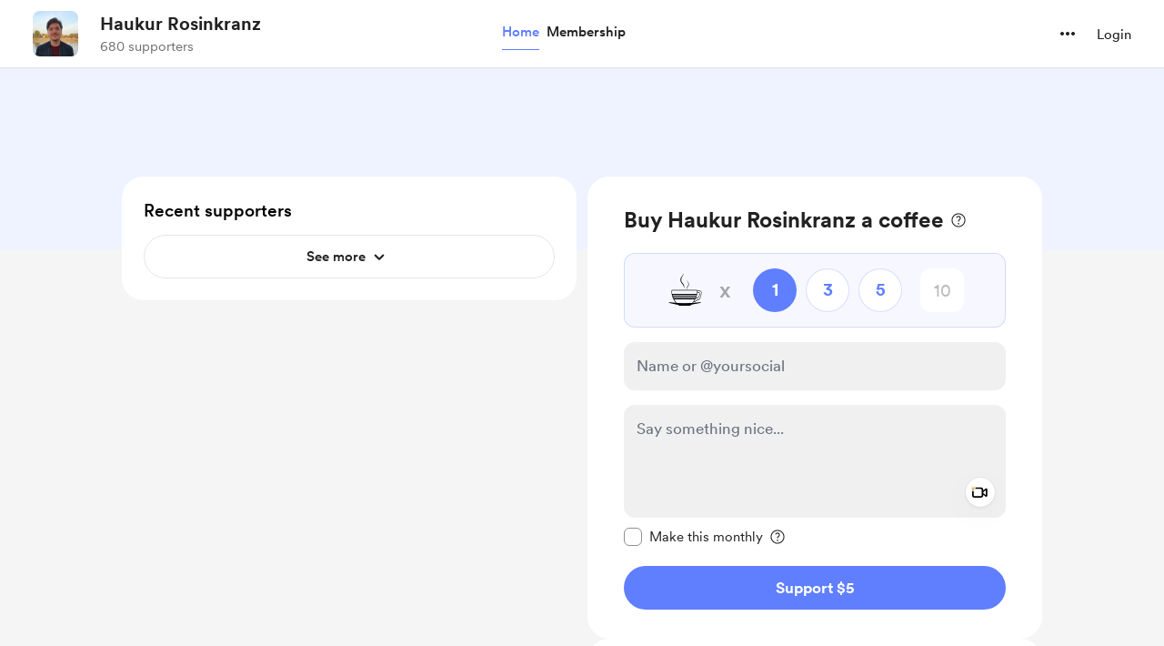

--- FILE ---
content_type: application/javascript
request_url: https://cdn.buymeacoffee.com/static/prod/11.3.7/build/assets/MembershipPaymentModal-928b5efc.js
body_size: 16409
content:
import{r as n,b as se,o as s,c as d,a,u as t,h,n as L,F as re,p as De,t as i,x as B,g as Y,e as y,j as de,f as k,w as j,s as Pe,d as fe,i as q,v as J,y as We,C as Be,m as je,T as $e,W as ke,D as Qe}from"./app-e974b8a3.js";import{A as Xe}from"./Modal-20fa3417.js";import{_ as et}from"./PaymentModalLayout-1b27fba6.js";import{_ as tt}from"./Arrow-60a36173.js";import{a as G}from"./appVariables-ad2859bc.js";import{h as o,p as Ae,r as Le}from"./BaseLayout-2a02d93c.js";import{A as ee}from"./Button-14f5f200.js";import{_ as at}from"./Tooltip-a683da7b.js";import{R as Ie}from"./RadioButton-b3f9f285.js";import{f as rt}from"./featureTypes-fe0181f1.js";import{d as Te}from"./dateFormatHelper-a9905c50.js";import{_ as ie}from"./Input-1df3b708.js";import{_ as X}from"./InputError-a0940f6b.js";import{_ as ne}from"./_plugin-vue_export-helper-c27b6911.js";import{_ as Ue}from"./VisibleCaptcha-55a5c249.js";import{i as ye,a as te}from"./ReCaptcha-3fffe4cd.js";import{S as st}from"./StripeCardElement-4a342f27.js";import{_ as he}from"./Info-68aca23e.js";import{_ as Ve}from"./ImageElement-bcf95940.js";import{a as Oe}from"./SocialUsername-5be6a4a4.js";import{s as Z}from"./stripePayment-da89992e.js";import{_ as lt}from"./PaymentLoader-b35e647e.js";import{_ as it}from"./lodash-9aa69ef5.js";import{a as nt}from"./StripePaymentElements-e9a0b59b.js";import{_ as ot}from"./PageLoader-1f771e84.js";import{_ as dt}from"./ModalClose-ce67072f.js";import{s as ue}from"./shareUrls-537694a3.js";import{a as ct}from"./appConfetti-35e1f47a.js";import{_ as mt}from"./ConfirmModal-5d490bbb.js";const ut=["innerHTML"],ht={key:1,class:"text-sm text-dark font-cr-medium"},ft={class:"mb-3 relative pl-5 break-words last:mb-0"},yt=a("span",{"aria-hidden":"true",tabindex:"-1",class:"inline-block w-2 h-2 rounded-full bg-dark absolute left-0 top-2"},null,-1),pt=["aria-label"],vt={__name:"LevelContent",props:["levelDescription","levelBenefits","showFullContentInitially","fromPage"],emits:["updateShowFullContent"],setup(e,{emit:c}){let r=n(),u=n(!1);return se(()=>{G.IsBrowser&&(u.value=r.value.clientHeight>200)}),(l,f)=>(s(),d("div",{ref_key:"levelContent",ref:r,class:L(["relative",[e.fromPage=="paymentModal"?"rounded-2xl border border-solid border-dark/10 p-4":"",t(u)&&!e.showFullContentInitially&&e.fromPage=="paymentModal"?"max-h-[280px] overflow-hidden":""]])},[a("div",{class:L(["text-left",[t(u)&&!e.showFullContentInitially&&e.fromPage!="paymentModal"?"max-h-[280px] overflow-hidden":"",(e.fromPage=="paymentModal","")]])},[a("div",null,[t(o).sanitizeHtml(e.levelDescription).trim()!="<br>"?(s(),d("h3",{key:0,class:"font-cr-regular break-words text-sm leading-6 mb-2",innerHTML:t(o).sanitizeHtml(e.levelDescription).trim()},null,8,ut)):h("",!0),e.fromPage=="paymentModal"?(s(),d("p",ht,"Membership benefits")):h("",!0),e.levelBenefits?(s(),d("ul",{key:2,class:L([[e.fromPage=="paymentModal"?"mt-2":"mt-4"],"font-cr-regular text-sm ml-2"])},[(s(!0),d(re,null,De(JSON.parse(e.levelBenefits),w=>(s(),d("li",ft,[yt,a("h3",null,i(w.title),1)]))),256))],2)):h("",!0)])],2),t(u)&&!e.showFullContentInitially?(s(),d("div",{key:0,role:"button",tabindex:"0","aria-label":l.$t("lang.a11y.membership.see_more"),onClick:f[0]||(f[0]=w=>{B(u)?u.value=!1:u=!1,l.$emit("updateShowFullContent")}),class:L([[e.fromPage=="paymentModal"?"w-[98%] my-0 mx-auto right-0":"w-full"],"absolute flex items-center justify-center bottom-0 left-0 text-dark text-sm font-cr-medium cursor-pointer pt-5 tw-see-more-shadow hover:underline"])},[Y(i(l.$t("lang.common.see_more"))+" ",1),y(tt,{width:"30",class:"transform rotate-90 -ml-1",fillClass:"fill-dark"})],10,pt)):h("",!0)],2))}},N={MONTHLY:"monthly",YEARLY:"yearly",LIFETIME:"lifetime",GIVEAWAY:"giveaway"},bt={1:"Monthly",2:"Yearly",3:"LifeTime"},gt={class:"mt-6"},wt={key:0,class:"mt-5"},Ct=a("p",{class:"ml-4 font-cr-medium text-md text-dark"},"Pay annually",-1),_t={class:"ml-auto"},xt={class:"font-cr-medium text-[14px] text-dark"},$t={class:"font-cr-regular text-[13px] text-grey71"},kt={key:1,class:"ml-auto font-cr-medium text-[14px] text-dark"},Dt={key:2,class:"ml-auto font-cr-medium text-[14px] text-dark"},Pt={class:"relative group"},Lt={key:0,class:"lowercase ml-1 opacity-50 font-cr-book"},Tt={key:1,class:"text-[14px] text-grey71 font-cr-book mt-3 text-center"},Et={key:2,class:"flex justify-center text-sm font-cr-book mt-4"},St={class:"text-grey71"},Mt=["aria-label","href"],At={__name:"MembershipPaymentFirstStep",props:["creatorData","selectedLevel","currentUser","yearlyEnabled","isSwitch","isAFreeTrialPayment","membershipErrorCase"],emits:["close","triggerPaymentStep2"],setup(e,{emit:c}){const r=e;let u=n(r.membershipErrorCase?bt[r.membershipErrorCase.duration].toLowerCase():r.selectedLevel.price_lifetime_converted?N.LIFETIME:N.MONTHLY),l=n(!1),f=n("");n(!1),n(!1);let w=n(!1);n({}),n(null);let C=n(!1);n(!1);let S=de(()=>{let $=u.value===N.LIFETIME?r.selectedLevel.price_lifetime_converted:u.value===N.MONTHLY?r.selectedLevel.price_monthly_converted:r.selectedLevel.price_yearly_converted;return o.convertAmountToPay($)});se(()=>{l.value=Ae.paymentEnabledOrNot(r.creatorData).disablePayment,f.value=Ae.paymentEnabledOrNot(r.creatorData).tooltipText,r.membershipErrorCase&&M()});const T=()=>{C.value=!0},M=async()=>{if(!l.value){w.value=!0;try{const $=await Le.getAmountToPayMultiCurrency(r.creatorData.slug,S.value);if($.data.psp_amount){let P={...$.data,msg:"",support_visibility:1,coffee_count:1,feature_type:rt.MEMBERSHIP,duration:u.value===N.LIFETIME?3:u.value===N.MONTHLY?1:2,level_id:r.selectedLevel.id,total_amount:$.data.psp_amount_with_fee};c("triggerPaymentStep2",P,C.value),w.value=!1}}catch{w.value=!1}}};return($,P)=>(s(),d("div",null,[a("div",gt,[y(vt,{class:"mt-3",showFullContentInitially:!1,levelDescription:e.selectedLevel.description,levelBenefits:e.selectedLevel.benefits,fromPage:"paymentModal"},null,8,["levelDescription","levelBenefits"])]),!e.selectedLevel.price_lifetime_converted&&e.yearlyEnabled?(s(),d("div",wt,[a("div",{class:L(["rounded-2xl border-2 border-solid p-4 flex items-center mb-2 h-[67px] relative group",[t(u)==t(N).YEARLY?"border-pageTheme bg-pageTheme05":"border-dark/10"]])},[y(Ie,{class:"flex w-full mb-2",modelValue:t(u),checkedColor:"theme",value:t(N).YEARLY,name:"membershipType",id:t(N).YEARLY,"onUpdate:modelValue":[P[0]||(P[0]=A=>B(u)?u.value=A:u=A),T]},null,8,["modelValue","value","id"]),Ct,a("div",_t,[a("p",xt,i(t(o).userCurrencyConverted()+t(o).numberFormat(t(o).convertAmountToPay(e.selectedLevel.price_yearly_converted))+" "+$.$t("lang.membership.per_year")),1),a("p",$t,i(t(o).userCurrencyConverted()+t(o).numberFormat(t(o).convertAmountToPay(e.selectedLevel.price_yearly_converted)/12)+" "+$.$t("lang.membership.per_month")),1)])],2),a("div",{class:L(["rounded-2xl border-2 border-solid p-4 flex items-center h-[67px] relative group",[t(u)==t(N).MONTHLY&&e.yearlyEnabled?"border-pageTheme bg-pageTheme05":"border-dark/10"]])},[!e.selectedLevel.price_lifetime_converted&&e.yearlyEnabled?(s(),k(Ie,{key:0,class:"flex w-full mb-2",modelValue:t(u),checkedColor:"theme",value:t(N).MONTHLY,name:"membershipType",id:t(N).MONTHLY,"onUpdate:modelValue":[P[1]||(P[1]=A=>B(u)?u.value=A:u=A),T]},null,8,["modelValue","value","id"])):h("",!0),a("p",{class:L([{"ml-4":!e.selectedLevel.price_lifetime_converted&&e.yearlyEnabled},"font-cr-medium text-md text-dark"])},"Pay "+i(e.selectedLevel.price_lifetime_converted?"one-time":"monthly"),3),e.selectedLevel.price_lifetime_converted?(s(),d("p",Dt,i(t(o).userCurrencyConverted()+t(o).numberFormat(t(o).convertAmountToPay(e.selectedLevel.price_lifetime_converted))),1)):(s(),d("p",kt,i(t(o).userCurrencyConverted()+t(o).numberFormat(t(o).convertAmountToPay(e.selectedLevel.price_monthly_converted))+" "+$.$t("lang.membership.per_month")),1))],2)])):h("",!0),a("div",{class:L(`${e.isSwitch?"":"mt-5"}`)},[a("div",Pt,[y(at,{class:"w-4/5 py-3 bottom-15",tooltipText:t(f)?$.$t(t(f),{name:e.creatorData.name}):"",arrowPosition:"center"},null,8,["tooltipText"]),y(ee,{onClick:M,disabled:t(w),initiallyDisabled:t(l),class:"font-cr-bold text-sm w-full h-12 px-5 text-themeTextColor tw-theme-color-rounded-full mt-6",btnType:"primary"},{default:j(()=>[a("span",null,i(e.isAFreeTrialPayment?$.$t("lang.membership.start_free_trial"):`${$.$t("lang.membership.join")}
                            ${t(o).userCurrencyConverted()}${t(o).numberFormat(t(S))}`),1),!e.selectedLevel.price_lifetime_converted&&!e.isAFreeTrialPayment?(s(),d("span",Lt,i($.$t(t(u)===t(N).MONTHLY?"lang.membership.per_month":"lang.membership.per_year")),1)):h("",!0)]),_:1},8,["disabled","initiallyDisabled"])])],2),e.isAFreeTrialPayment?(s(),d("div",Tt,i($.$t("lang.membership.trial_ends_on_alert",{date:t(Te).addDays("today",7,"MMM DD")})),1)):h("",!0),e.currentUser?h("",!0):(s(),d("div",Et,[a("span",St,[Y(i($.$t("lang.common.already_a_member"))+" ",1),a("a",{"aria-label":$.$t("lang.a11y.common.login_page"),href:`${t(o).loginUrl()}`,class:"text-dark hover:underline"},i($.$t("lang.common.log_in")),9,Mt)])]))]))}},It={width:"18",height:"18",viewBox:"0 0 18 18",fill:"none",xmlns:"http://www.w3.org/2000/svg"},Ft=a("mask",{id:"mask0_377_3702",style:{"mask-type":"alpha"},maskUnits:"userSpaceOnUse",x:"0",y:"0",width:"18",height:"18"},[a("rect",{width:"18",height:"18",fill:"#D9D9D9"})],-1),Bt={mask:"url(#mask0_377_3702)"},jt={__name:"RoundedTick",props:["fillClass"],setup(e){return(c,r)=>(s(),d("svg",It,[Ft,a("g",Bt,[a("path",{d:"M7.95 13.45L13.2375 8.1625L12.1875 7.1125L7.95 11.35L5.8125 9.2125L4.7625 10.2625L7.95 13.45ZM9 17.5C7.9625 17.5 6.9875 17.3031 6.075 16.9094C5.1625 16.5156 4.36875 15.9813 3.69375 15.3063C3.01875 14.6313 2.48438 13.8375 2.09063 12.925C1.69687 12.0125 1.5 11.0375 1.5 10C1.5 8.9625 1.69687 7.9875 2.09063 7.075C2.48438 6.1625 3.01875 5.36875 3.69375 4.69375C4.36875 4.01875 5.1625 3.48438 6.075 3.09063C6.9875 2.69687 7.9625 2.5 9 2.5C10.0375 2.5 11.0125 2.69687 11.925 3.09063C12.8375 3.48438 13.6313 4.01875 14.3063 4.69375C14.9813 5.36875 15.5156 6.1625 15.9094 7.075C16.3031 7.9875 16.5 8.9625 16.5 10C16.5 11.0375 16.3031 12.0125 15.9094 12.925C15.5156 13.8375 14.9813 14.6313 14.3063 15.3063C13.6313 15.9813 12.8375 16.5156 11.925 16.9094C11.0125 17.3031 10.0375 17.5 9 17.5Z",class:L(e.fillClass)},null,2)])]))}},Ut={},Vt={width:"44px",height:"29px",viewBox:"0 0 44 29",version:"1.1",xmlns:"http://www.w3.org/2000/svg","xmlns:xlink":"http://www.w3.org/1999/xlink"},Ot=Pe('<title>card-icon-generic</title><desc>Created with Sketch.</desc><defs></defs><g id="Page-1" stroke="none" stroke-width="1" fill="none" fill-rule="evenodd"><g id="Desktop-HD-Copy" transform="translate(-509.000000, -352.000000)" fill="#515E80"><g id="Group-6" transform="translate(407.000000, 171.000000)"><g id="Group-2" transform="translate(102.000000, 170.000000)"><g id="card-icon-generic" transform="translate(0.000000, 11.000000)"><path d="M40.3333333,29 L3.66666667,29 C1.64144444,29 0,27.3772083 0,25.375 L0,3.625 C0,1.62279167 1.64144444,0 3.66666667,0 L40.3333333,0 C42.3585556,0 44,1.62279167 44,3.625 L44,25.375 C44,27.3772083 42.3585556,29 40.3333333,29 Z M15,8.3333333 C15,7.5973333 14.4524444,7 13.7777778,7 L5.22222222,7 C4.54755556,7 4,7.5973333 4,8.3333333 L4,13.6666667 C4,14.4026667 4.54755556,15 5.22222222,15 L13.7777778,15 C14.4524444,15 15,14.4026667 15,13.6666667 L15,8.3333333 Z" id="Shape" opacity="0.2"></path><path d="M37,23 L33,23 C31.5540269,23 31,22.552 31,22 C31,20.448 31.5540269,20 33,20 L37,20 C38.4459731,20 39,20.448 39,22 C39,22.552 38.4459731,23 37,23 Z M28,23 L24,23 C22.5540269,23 22,22.552 22,22 C22,20.448 22.5540269,20 24,20 L28,20 C29.4472098,20 30,20.448 30,22 C30,22.552 29.4472098,23 28,23 Z M19,23 L15,23 C13.5528757,23 13,22.552 13,22 C13,20.448 13.5528757,20 15,20 L19,20 C20.4471243,20 21,20.448 21,22 C21,22.552 20.4471243,23 19,23 Z M10,23 L6,23 C4.5540269,23 4,22.552 4,22 C4,20.448 4.5540269,20 6,20 L10,20 C11.4459731,20 12,20.448 12,22 C12,22.552 11.4459731,23 10,23 Z" id="Shape" opacity="0.302"></path></g></g></g></g></g>',4),Nt=[Ot];function Yt(e,c){return s(),d("svg",Vt,Nt)}const Ht=ne(Ut,[["render",Yt]]),Rt={},Zt={width:"70",viewBox:"0 0 51 3",fill:"none",xmlns:"http://www.w3.org/2000/svg"},Kt=Pe('<circle cx="1.5" cy="1.5" r="1.5" fill="#222222"></circle><circle cx="5.69922" cy="1.5" r="1.5" fill="#222222"></circle><circle cx="9.90039" cy="1.5" r="1.5" fill="#222222"></circle><circle cx="20.9004" cy="1.5" r="1.5" fill="#222222"></circle><circle cx="25.0996" cy="1.5" r="1.5" fill="#222222"></circle><circle cx="29.3008" cy="1.5" r="1.5" fill="#222222"></circle><circle cx="40.3008" cy="1.5" r="1.5" fill="#222222"></circle><circle cx="44.5" cy="1.5" r="1.5" fill="#222222"></circle><circle cx="48.7012" cy="1.5" r="1.5" fill="#222222"></circle>',9),Gt=[Kt];function zt(e,c){return s(),d("svg",Zt,Gt)}const qt=ne(Rt,[["render",zt]]),Fe="https://cdn.buymeacoffee.com/static/prod/11.3.7/build/assets/visa-b8c0f459.png",Jt="https://cdn.buymeacoffee.com/static/prod/11.3.7/build/assets/americanexpress-b7c45431.png",Wt="https://cdn.buymeacoffee.com/static/prod/11.3.7/build/assets/dinersclub-62f62b7e.png",Qt="https://cdn.buymeacoffee.com/static/prod/11.3.7/build/assets/discover-2f688cf8.png",Xt="https://cdn.buymeacoffee.com/static/prod/11.3.7/build/assets/jcb-fce28536.png",ea="https://cdn.buymeacoffee.com/static/prod/11.3.7/build/assets/mastercard-fcafd6c7.png",ta={class:"tex-dark"},aa={class:"text-base font-cr-bold"},ra={class:"text-sm font-cr-book mt-3"},sa={class:"mt-5 rounded-xl h-14 border-2 border-dark flex items-center"},la={class:"ml-4 mr-2"},ia=["src"],na={class:"font-cr-medium text-base ml-2 flex items-center"},oa={class:"font-cr-bold"},da={class:"mt-2 font-cr-regular text-sm text-start"},Ne={__name:"ConfirmCardPayment",props:["cardError","showPayLoader","stripeCustomer","disableBtn","showCaptchaError"],emits:["showAddNewCardOption","triggerConfirmSubscription"],setup(e,{emit:c}){const r=e,u=fe().props;let l=n(Fe);return se(()=>{switch(ye(u.settings),r.stripeCustomer.brand){case"visa":l.value=Fe;break;case"americanexpress":l.value=Jt;break;case"dinersclub":l.value=Wt;break;case"discover":l.value=Qt;break;case"jcb":l.value=Xt;break;case"mastercard":l.value=ea;break;default:l.value=""}}),(f,w)=>(s(),d("div",ta,[a("div",aa,i(f.$t("lang.payment.membership.confirm_your_payment")),1),a("div",ra,i(f.$t("lang.payment.membership.confirm_card_details")),1),a("div",sa,[a("div",la,[t(l)!==""?(s(),d("img",{key:0,src:t(l),class:"w-8"},null,8,ia)):(s(),k(Ht,{key:1,width:"30"}))]),a("div",na,[y(qt),a("span",oa,i(e.stripeCustomer.last4),1)])]),a("div",da,[a("span",{onClick:w[0]||(w[0]=C=>f.$emit("showAddNewCardOption")),class:"cursor-pointer text-grey71 underline decoration-grey71 hover:text-dark"},i(f.$t("lang.payment.membership.use_a_different_card")),1)]),e.cardError!=""?(s(),k(X,{key:0,message:f.$t(e.cardError),class:"mt-2 text-center"},null,8,["message"])):h("",!0),t(te).showVisibleCaptcha&&t(te).isCaptchaEnabledInPayment?(s(),k(Ue,{key:1,captchaError:e.showCaptchaError},null,8,["captchaError"])):h("",!0),y(ee,{onClick:w[1]||(w[1]=C=>f.$emit("triggerConfirmSubscription")),disabled:e.showPayLoader,initiallyDisabled:e.disableBtn,class:"flex font-cr-bold w-full h-12 px-5 text-white tw-dark-color-rounded-full mt-5",btnType:"dark"},{default:j(()=>[Y(i(f.$t("lang.common.confirm")),1)]),_:1},8,["disabled","initiallyDisabled"])]))}},ca={class:"text-base font-cr-bold"},ma={class:"mt-2"},ua={__name:"AddCardPayment",props:["cardElementLoadError","showStripeElements","cardError","nameOnCardError","showPayLoader","disableBtn","showCaptchaError","paymentForm","showNameOnCardError","selectedLevel","isAFreeTrialPayment"],emits:["triggerCreatePaymentMethod"],setup(e,{emit:c}){const r=fe().props;return se(async()=>{ye(r.settings)}),(u,l)=>(s(),d("div",null,[a("div",ca,i(u.$t("lang.payment.membership.payment_details")),1),e.cardElementLoadError!=""?(s(),k(X,{key:0,class:"my-1",message:e.cardElementLoadError},null,8,["message"])):h("",!0),q(a("div",ma,[q(y(st,{cardError:e.cardError},null,8,["cardError"]),[[J,e.showStripeElements]]),t(te).showVisibleCaptcha&&t(te).isCaptchaEnabledInPayment?(s(),k(Ue,{key:0,captchaError:e.showCaptchaError},null,8,["captchaError"])):h("",!0),y(ee,{onClick:l[0]||(l[0]=f=>u.$emit("triggerCreatePaymentMethod")),disabled:e.showPayLoader,initiallyDisabled:e.disableBtn,class:"flex font-cr-bold w-full h-12 px-5 text-white tw-dark-color-rounded-full mt-5",btnType:"dark"},{default:j(()=>[Y(i(u.$t(e.isAFreeTrialPayment?"lang.membership.start_free_trial":"lang.payment.pay")),1)]),_:1},8,["disabled","initiallyDisabled"])],512),[[J,e.showStripeElements]])]))}},ha={key:0},fa={class:"bg-white p-4 rounded-xl xs:w-full w-full"},ya={class:"animate-pulse"},pa=Pe('<div class="flex items-center justify-start"><div class="w-10 h-10 rounded-full bg-slate-200"></div><div class="flex flex-col items-start justify-center ml-2 gap-2"><div class="h-2 bg-slate-200 rounded w-20"></div><div class="h-2 bg-slate-200 rounded w-10"></div></div></div><div class="h-[1px] w-full bg-grey71 opacity-20 my-4"></div>',2),va={class:"flex flex-col items-stretch justify-start text-xs gap-1"},ba={class:"flex items-center justify-between"},ga=a("span",{class:"inline-block h-2 bg-slate-200 rounded w-10"},null,-1),wa=a("div",{class:"h-2 bg-slate-200 rounded w-10"},null,-1),Ca={class:"flex items-center justify-between"},_a=a("div",{class:"h-2 bg-slate-200 rounded w-10"},null,-1),xa=a("div",{class:"h-[1px] w-full bg-grey71 opacity-20 my-4"},null,-1),$a={class:"flex flex-col items-stretch justify-start text-xs gap-1"},ka={class:"flex items-center justify-between"},Da=a("div",{class:"h-2 bg-slate-200 rounded w-10"},null,-1),Pa=a("div",{class:"flex items-center justify-start"},[a("span",{class:"h-2 bg-slate-200 rounded w-50 mt-2"})],-1),La={key:1},Ta={class:"bg-white p-4 rounded-xl xs:w-full w-full"},Ea={class:"flex items-center justify-start"},Sa={class:"flex flex-col items-start justify-center ml-2"},Ma={class:"font-cr-bold text-sm"},Aa={class:"text-xs"},Ia=a("div",{class:"h-[1px] w-full bg-grey71 opacity-20 my-4"},null,-1),Fa={class:"flex flex-col items-stretch justify-start text-xs gap-1"},Ba={class:"flex items-center justify-between"},ja={class:"flex items-center justify-between"},Ua=a("div",{class:"h-[1px] w-full bg-grey71 opacity-20 my-4"},null,-1),Va={class:"flex flex-col items-stretch justify-start text-xs gap-1"},Oa={class:"flex items-center justify-between"},Na={class:"font-cr-bold"},Ya={class:"flex items-center justify-between"},Ye={__name:"ProRationCalc",props:["creatorData","showImage","previewDataLoading","previewData","selectedLevel","lifeTimePrice","payDetails"],setup(e){const c=e,r=l=>(l/100).toFixed(2),u=l=>{let f=r(l),w="";return f<0&&(w="- ",f=Math.abs(f)),w+o.getCurrencySymbol(c.previewData.currency.toUpperCase())+f};return(l,f)=>e.previewDataLoading?(s(),d("div",ha,[a("div",fa,[a("div",ya,[pa,a("div",va,[a("div",ba,[a("span",null,[ga,Y(" "+i(l.$t("lang.common.payment")),1)]),wa]),a("div",Ca,[a("span",null,i(l.$t("lang.payment.membership.one_time_credit")),1),_a])]),xa,a("div",$a,[a("div",ka,[a("span",null,i(l.$t("lang.common.total_due_today")),1),Da]),Pa])])])])):(s(),d("div",La,[a("div",Ta,[a("div",Ea,[e.creatorData&&e.creatorData.dp&&e.showImage?(s(),k(Ve,{key:0,src:e.creatorData.dp,alt:e.creatorData.slug,width:100,height:100,intrinsicSize:300,class:"w-10 h-10",imageClass:"border-4 border-white w-10 h-10 rounded-full"},null,8,["src","alt"])):h("",!0),a("div",Sa,[a("span",Ma,i(e.creatorData.name),1),a("span",Aa,i(e.selectedLevel.title),1)])]),Ia,a("div",Fa,[a("div",Ba,[a("span",null,i(e.lifeTimePrice?l.$t("lang.common.one_time"):e.payDetails.duration-1?l.$t("lang.payment.membership.yearly_payment"):l.$t("lang.payment.membership.monthly_payment")),1),a("span",null,i(u(e.previewData.new_mem_remaining)),1)]),a("div",ja,[a("span",null,i(l.$t("lang.payment.membership.one_time_credit")),1),a("span",null,i(u(e.previewData.credit_amount)),1)])]),Ua,a("div",Va,[a("div",Oa,[a("span",null,i(l.$t("lang.common.total_due_today")),1),a("span",Na,i(u(e.previewData.amount_due)),1)]),a("div",Ya,i(e.lifeTimePrice?l.$t("lang.payment.membership.membership_switch_due_price_lifetime",{due:u(e.previewData.amount_due),amount:u(e.previewData.new_mem_monthly)}):l.$t("lang.payment.membership.membership_switch_due_price",{due:u(e.previewData.amount_due),amount:u(e.previewData.new_mem_monthly)},e.payDetails.duration))+" ",1)])])]))}},Ha={class:"my-4 py-3 px-4 border border-greyE5 rounded bg-pageTheme05"},Ra={class:"flex justify-between"},Za={class:"flex"},Ka={class:"text-dark font-cr-book text-base"},Ga={class:"text-base text-pageTheme font-cr-medium ml-2 uppercase"},za={class:"font-cr-book text-dark text-base font-semibold"},qa={class:"text-dark font-cr-book text-base ml-6 mt-0.5 leading-5"},He={__name:"LifeTimeTile",props:["lifeTimePrice"],setup(e){const c=e;let r=o.convertAmountToPay(c.lifeTimePrice);return(u,l)=>(s(),d("div",Ha,[a("div",Ra,[a("div",Za,[a("div",null,[y(jt,{class:"mt-0.5 flex-shrink-0",fillClass:"fill-pageTheme"})]),a("div",Ka,[a("div",Ga,i(u.$t("lang.membership.life_time_membership")),1)])]),a("div",za,i(t(o).userCurrencyConverted()+t(o).numberFormat(t(r))),1)]),a("div",qa,i(u.$t("lang.membership.life_time_text")),1)]))}},Ja={class:"mt-4"},Wa={key:1},Qa={class:"relative mt-2 flex items-center justify-start mb-3"},Xa={key:2,class:"rounded-xl bg-greener/10 border border-solid border-greener/30 p-2.5 flex"},er={class:"ml-2 text-[14px] text-dark font-cr-book mt-[-2px]"},tr={class:"mt-5"},ar={key:4,class:"mt-2 flex items-start justify-start text-xs bg-[#A3851A0D] border rounded-lg p-2 border-[#A3851A40]"},rr={class:"mr-2 text-[#A3851A]"},sr={key:0,class:"bg-gray-100 flex flex-col items-center justify-center py-8 -mx-8 mt-4"},lr={key:1,class:"mt-5"},ir={__name:"MembershipPaymentForm",props:["creatorData","payDetails","currentUser","paymentForm","subscribedLevelId","lifeTimePrice","isSwitch","handlePreview","previewDataLoading","previewData","selectedLevel","showCard","isAFreeTrialPayment"],emits:["triggerShowPayLoader","triggerThankYou","switchMembership","handlePreview"],setup(e,{emit:c}){const r=e,u=fe().props;let l=n(!1),f=n(!1),w=n(),C=n(Number(r.payDetails.psp_amount)),S=n(!1),T=!1,M=!0,$=n(""),P=n(""),A=n([]),H=n(!1),V=n(!1),K=n(""),D=n({});n(!1);let E=n(!1),x=n(0),O=n(!1),ae=n(!1),U=n("");We(()=>r.payDetails,m=>{C.value=Number(m.psp_amount),le()});const R=de(()=>{const m=C.value<r.payDetails.psp_amount;return r.isSwitch&&(!m&&!r.showCard?c("handlePreview",C.value):c("disablePreview")),m});de(()=>{let m=membershipType.value===membershipTypes.LIFETIME?r.selectedLevel.price_lifetime_converted:membershipType.value===membershipTypes.MONTHLY?r.selectedLevel.price_monthly_converted:r.selectedLevel.price_yearly_converted;return o.convertAmountToPay(m)});let z=[{type:"twitter"},{type:"instagram"},{type:"tiktok"}],I=Be({email:r.currentUser?r.currentUser.data.email:"",name_on_card:null});const F=()=>{I.errors.email="",W("email",I.email)},W=async(m,_)=>{D[m]=_,G.IsBrowser&&o.setCookieValue("paymentDataMem-"+r.creatorData.project_id,JSON.stringify(D))},Q=()=>{if(r.creatorData.stripe_account_id&&r.creatorData.stripe_account_complete)var m=r.creatorData.currency_converted,_=r.creatorData.stripe_account_id,g="/api/v1/user/stripe-customer?currency="+m+"&connect_id="+_;else var g="/api/v1/user/stripe-customer";axios.get(g).then(me=>{let Me=me.data;me.data&&(f.value=!!Me.stripe_id,w.value=Me)}).catch(()=>{})},pe=()=>{E.value=U.value[0]==="@",O.value=U.value[0]==="@"&&U.value.length===1,U.value.replace(/@/,"").trim().length?(W("name",U.value),E.value&&W("name_type",x.value)):(W("name",""),W("name_type",-1))},ve=m=>{x.value=m,W("name_type",x.value),G.IsBrowser&&document.querySelector(".mem-name-field").focus()};se(async()=>{console.log(R.value),ye(u.settings);let m={elementLoadedEvent:ge,cardChangEvent:we,cardError:Ce,clearError:Ge,triggerInitPayment:b,stopLoader:oe,showThankYou:Ze,showErrors:Ke,handleCaptchaFailure:ze,nameOnCardError:Ee};Z.defineCallBacks(m),le();try{await Z.initStripe(),be()}catch{}r.currentUser&&Q(),D=G.IsBrowser&&o.getCookieValue("paymentDataMem-"+r.creatorData.project_id)?JSON.parse(o.getCookieValue("paymentDataMem-"+r.creatorData.project_id)):{},Object.keys(D).length!==0&&(U.value=D.name?D.name:"",I.email=D.email,D.hasOwnProperty("name_type")&&D.name_type!=-1&&(E.value=!0,x.value=D.name_type))});const le=()=>{Z.defineData(r.creatorData,r.payDetails,r.currentUser,I)},be=()=>{Z.generateStripeButton()},ge=()=>{S.value=!0},we=(m,_,g)=>{P.value="",M=_,T=g,m&&xe(m)},Ce=m=>{S.value=!1,$.value=m},ce=()=>(V.value=!1,R.value?!1:te.showVisibleCaptcha&&te.isCaptchaEnabledInPayment&&Z.checkRecaptchaVerifiedOrNot()?(V.value=Z.checkRecaptchaVerifiedOrNot(),!1):!0),_e=()=>{le(),ce()&&o.validationCheck(I).then(()=>{if(!T||M){xe("lang.error.card_error");return}Se(),Z.createPaymentMethod(v)}).catch(m=>{})},v=async m=>{m.error?(m.error.code==="email_invalid"?A.value.push(m.error.message):xe(m.error.message),oe()):await Z.paymentStart(m.paymentMethod.id)},p=async()=>{ce()&&(Se(),await Z.paymentStart(w.value.payment_method_id))},b=async()=>{var m;try{U.value.trim().length&&(I.name=U.value);let _={};r.payDetails.psp_amount==C.value?_.data=r.payDetails:_=await Le.getAmountToPayMultiCurrency(r.creatorData.slug,C.value);let g={..._.data,membership_amount:_.data.amount,membership_amount_with_fee:_.data.amount_with_fee,switch_sub_id:r.subscribedLevelId,is_saved_card:w&&!!((m=w.value)!=null&&m.payment_method_id)};r.isAFreeTrialPayment&&(g.trial_period=7),g.psp_amount_with_fee&&(g.total_amount=g.psp_amount_with_fee,g.total_amount_converted=g.psp_amount_with_fee),E.value&&I.name&&I.name.replace(/@/,"").trim().length&&(g.profile_full_name_type=z[x.value].type),delete g.amount,delete g.amount_with_fee;const me=await Z.initPaymentMembership(g,r.showCard);Z.successPaymentMembership(me,Re,r.showCard)}catch(_){oe(),Z.handleFirstRequestError(_)}},Re=m=>{m&&(A.value.push(m.message),oe())},Ze=m=>{m.json&&c("triggerThankYou",m.json)},Ee=m=>{K.value=m},xe=m=>{P.value=m},Ke=m=>{A.value=m},Ge=()=>{A.value=[]},ze=()=>{V.value=!0,oe()},Se=()=>{l.value=!0,c("triggerShowPayLoader",l.value)},oe=()=>{l.value=!1,c("triggerShowPayLoader",l.value)},qe=()=>{r.previewDataLoading||R.value||(c("switchMembership"),H.value=!0)},Je=m=>{m.key==="ArrowDown"&&C.value<=0&&m.preventDefault()};return(m,_)=>(s(),d("div",Ja,[a("div",null,[e.lifeTimePrice?(s(),k(He,{key:0,lifeTimePrice:e.lifeTimePrice},null,8,["lifeTimePrice"])):h("",!0),e.isAFreeTrialPayment?h("",!0):(s(),d("div",Wa,[a("div",{class:L(["text-base font-cr-bold",{"font-cr-bold":!e.isSwitch,"font-cr-book text-sm":e.isSwitch}])},i(m.$t("lang.payment.membership.choose_what_you_pay")),3),a("div",Qa,[a("div",{class:L(["font-cr-book absolute w-12 border-r border-r-greyE5 h-13 flex justify-center items-center",t(o).userCurrencyConverted().length>1?"text-xs":"text-sm"])},i(t(o).userCurrencyConverted()),3),y(ie,{type:"number",placeholder:`${t(o).numberFormat(e.payDetails.psp_amount)}+`,hasError:R.value,inputBorder:"black",inputCssType:"white-input",modelValue:t(C),"onUpdate:modelValue":_[0]||(_[0]=g=>B(C)?C.value=g:C=g),modelModifiers:{number:!0},onKeydown:Je,onKeypress:_[1]||(_[1]=g=>t(o).disableDecimalPoints(g)),class:"bg-white w-full !pl-14 text-xl !font-cr-bold placeholder:text-base placeholder:font-cr-book"},null,8,["placeholder","hasError","modelValue"])]),R.value?(s(),d("div",{key:0,class:L(["text-sm font-cr-book",R.value?"text-error":""])},i(e.lifeTimePrice?m.$t("lang.payment.membership.minimum_membership_price",{amount:t(o).numberFormat(e.payDetails.psp_amount),currency:t(o).userCurrencyConverted()}):m.$t("lang.payment.membership.minimum_membership_price_duration",{amount:t(o).numberFormat(e.payDetails.psp_amount),currency:t(o).userCurrencyConverted()},e.payDetails.duration)),3)):h("",!0)])),e.isAFreeTrialPayment?(s(),d("div",Xa,[y(he,{width:19,height:19,color:"#61BA47",class:"flex-shrink-0"}),a("div",er,i(m.$t("lang.membership.trial_runs_through",{date:t(Te).addDays("today",7,"MMM DD"),amt:t(o).userCurrencyConverted()+t(C)})),1)])):h("",!0),e.currentUser?h("",!0):(s(),d(re,{key:3},[a("div",tr,[y(ie,{placeholder:m.$t("lang.common.email"),type:"email",modelValue:t(I).email,"onUpdate:modelValue":_[2]||(_[2]=g=>t(I).email=g),hasError:t(I).errors.email,onInput:F,onFocus:_[3]||(_[3]=g=>B(ae)?ae.value=!0:ae=!0),onKeydown:_[4]||(_[4]=g=>t(o).triggerEnterKeyEvent(g,m.calculateAmountToPay))},null,8,["placeholder","modelValue","hasError"]),t(I).errors.email?(s(),k(X,{key:0,class:"my-1",message:m.$t(t(I).errors.email)},null,8,["message"])):h("",!0)]),a("div",{class:L(["relative",t(ae)?"mt-5 transition-all ease-out duration-500 h-auto opacity-100":"h-0 opacity-0"])},[y(ie,{placeholder:m.$t("lang.placeholder.name_or_twitter"),type:"text",class:L(["mem-name-field",t(E)?"!pl-[50px]":"!pl-3"]),modelValue:t(U),"onUpdate:modelValue":_[5]||(_[5]=g=>B(U)?U.value=g:U=g),onBlur:_[6]||(_[6]=je(g=>B(O)?O.value=!1:O=!1,["prevent"])),hasError:t(I).errors.name,onKeydown:_[7]||(_[7]=g=>t(o).triggerEnterKeyEvent(g,m.calculateAmountToPay)),onInput:_[8]||(_[8]=g=>pe())},null,8,["placeholder","class","modelValue","hasError"]),y(Oe,{onSwitchSocial:ve,fromPage:"membership",isUsernameSocial:t(E),selectedSocial:t(x),toolTipActive:t(O)},null,8,["isUsernameSocial","selectedSocial","toolTipActive"]),t(I).errors.name?(s(),k(X,{key:0,class:"my-1",message:m.$t(t(I).errors.name)},null,8,["message"])):h("",!0)],2)],64)),e.isSwitch&&!e.showCard?(s(),d("div",ar,[a("div",rr,[y(he,{class:"ml-1 w-4 fill-[#A3851A]"})]),a("div",null,i(m.$t("lang.membership.level_switch_access")),1)])):h("",!0)]),e.isSwitch&&!e.showCard?(s(),d("div",sr,[y(Ye,{lifeTimePrice:e.lifeTimePrice,selectedLevel:e.selectedLevel,creatorData:e.creatorData,showImage:!0,previewDataLoading:e.previewDataLoading,previewData:e.previewData,payDetails:e.payDetails,class:"w-full px-8"},null,8,["lifeTimePrice","selectedLevel","creatorData","previewDataLoading","previewData","payDetails"])])):h("",!0),!e.isSwitch||e.showCard?(s(),d("div",lr,[t(f)?(s(),k(Ne,{key:0,cardError:t(P),showPayLoader:t(l),stripeCustomer:t(w),disableBtn:R.value,showCaptchaError:t(V),onTriggerConfirmSubscription:p,onShowAddNewCardOption:_[9]||(_[9]=g=>B(f)?f.value=!1:f=!1)},null,8,["cardError","showPayLoader","stripeCustomer","disableBtn","showCaptchaError"])):h("",!0),q(y(ua,{onTriggerCreatePaymentMethod:_e,showCaptchaError:t(V),disableBtn:R.value,showPayLoader:t(l),cardElementLoadError:t($),showStripeElements:t(S),cardError:t(P),isAFreeTrialPayment:e.isAFreeTrialPayment,nameOnCardError:t(K),showNameOnCardError:Ee,paymentForm:t(I),selectedLevel:e.selectedLevel},null,8,["showCaptchaError","disableBtn","showPayLoader","cardElementLoadError","showStripeElements","cardError","isAFreeTrialPayment","nameOnCardError","paymentForm","selectedLevel"]),[[J,!t(f)]]),(s(!0),d(re,null,De(t(A),g=>(s(),k(X,{class:"text-center mt-3",message:g},null,8,["message"]))),256))])):(s(),k(ee,{key:2,onClick:qe,disabled:t(H),initiallyDisabled:e.previewDataLoading||R.value,class:"font-cr-bold w-full h-12 px-5 text-white tw-dark-color-rounded-full mt-5 bg-dark rounded-full flex items-center justify-center",btnType:"dark"},{default:j(()=>[Y(i(m.$t("lang.membership.switch_membership")),1)]),_:1},8,["disabled","initiallyDisabled"]))]))}},nr={class:"mt-4"},or={key:1,class:"mb-4"},dr={class:"relative mt-2 flex items-center justify-start mb-3"},cr={key:2,class:"rounded-xl bg-greener/10 border border-solid border-greener/30 p-2.5 flex mb-4"},mr={class:"ml-2 text-[14px] text-dark font-cr-book mt-[-2px]"},ur={class:"expressCheckoutElement"},hr={key:4,class:"mt-2 flex items-start justify-start text-xs bg-[#A3851A0D] border rounded-lg p-2 border-[#A3851A40]"},fr={class:"mr-2 text-[#A3851A]"},yr={key:0,class:"bg-gray-100 flex flex-col items-center justify-center py-8 -mx-8 mt-4"},pr={__name:"MembershipPaymentFormPE",props:["creatorData","payDetails","currentUser","subscribedLevelId","lifeTimePrice","isSwitch","handlePreview","previewDataLoading","previewData","selectedLevel","showCard","isAFreeTrialPayment","membershipErrorCase","changedDuration"],emits:["triggerShowPayLoader","triggerThankYou","switchMembership","handlePreview","triggerSimplePayLoader","triggerPayLoader"],setup(e,{emit:c}){const r=e,u=fe().props;let l=n(!1),f=n(!1),w=n(),C=n(r.membershipErrorCase&&!r.changedDuration?Number(r.membershipErrorCase.amount_details.psp_amount):Number(r.payDetails.psp_amount));n(!1),n("");let S=n(""),T=n([]),M=n(!1),$=n(!1);n("");let P=n({});n(!1);let A=n(!1),H=n(0),V=n(!1),K=n(!1),D=n(""),E=n(!1),x=n(!0),O=0,ae=n({}),U=n(r.payDetails),R=n(!1);const z=de(()=>{const v=C.value<r.payDetails.psp_amount;return r.isSwitch&&(!v&&!r.showCard?c("handlePreview",C.value):c("disablePreview")),v});let I=[{type:"twitter"},{type:"instagram"},{type:"tiktok"}],F=Be({email:r.currentUser?r.currentUser.data.email:"",name_on_card:null});const W=()=>{F.errors.email="",Q("email",F.email)},Q=async(v,p)=>{P[v]=p,G.IsBrowser&&o.setCookieValue("paymentDataMem-"+r.creatorData.project_id,JSON.stringify(P))},pe=()=>{A.value=D.value[0]==="@",V.value=D.value[0]==="@"&&D.value.length===1,D.value.replace(/@/,"").trim().length?(Q("name",D.value),A.value&&Q("name_type",H.value),F.name=D.value):(Q("name",""),Q("name_type",-1),delete F.name)},ve=v=>{H.value=v,Q("name_type",H.value),G.IsBrowser&&document.querySelector(".mem-name-field").focus()};se(async()=>{console.log("checkAmountIsLess: ",z.value),ye(u.settings),P=G.IsBrowser&&o.getCookieValue("paymentDataMem-"+r.creatorData.project_id)?JSON.parse(o.getCookieValue("paymentDataMem-"+r.creatorData.project_id)):{},Object.keys(P).length!==0&&(D.value=P.name?P.name:"",F.email=P.email,P.hasOwnProperty("name_type")&&P.name_type!=-1&&(A.value=!0,H.value=P.name_type)),le(),r.changedDuration&&(R.value=!0)});const le=async()=>{var v;try{let p={};r.payDetails.psp_amount==C.value?p.data=r.payDetails:p=await Le.getAmountToPayMultiCurrency(r.creatorData.slug,C.value);let b={...p.data,membership_amount:p.data.amount,membership_amount_with_fee:p.data.amount_with_fee,switch_sub_id:r.subscribedLevelId,is_saved_card:w&&!!((v=w.value)!=null&&v.payment_method_id)};U.value={...p.data,total_amount:p.data.psp_amount_with_fee},r.isAFreeTrialPayment&&(b.trial_period=7),b.psp_amount_with_fee&&(b.total_amount=b.psp_amount_with_fee,b.total_amount_converted=b.psp_amount_with_fee),A.value&&F.name&&F.name.replace(/@/,"").trim().length&&(b.profile_full_name_type=I[H.value].type),delete b.amount,delete b.amount_with_fee,ae.value=b}catch{we()}},be=v=>{v.json&&c("triggerThankYou",v.json)},ge=v=>{if(o.checkIsMobile())x.value=v;else{var p=document.querySelector(".membershipPaymentModal .tw-modal-content");p.style.top=0,x.value=v,c("triggerSimplePayLoader",v);var b=p.getBoundingClientRect();O=b.top,v?p.style.top=O+"px":p.style.top=0}},we=()=>{l.value=!1,c("triggerShowPayLoader",l.value)},Ce=()=>{r.previewDataLoading||z.value||(c("switchMembership"),M.value=!0)},ce=v=>{v.key==="ArrowDown"&&C.value<=0&&v.preventDefault()},_e=it.debounce(()=>{z.value||le()},600);return(v,p)=>(s(),d("div",nr,[a("div",null,[e.lifeTimePrice?(s(),k(He,{key:0,lifeTimePrice:e.lifeTimePrice},null,8,["lifeTimePrice"])):h("",!0),e.isAFreeTrialPayment?h("",!0):(s(),d("div",or,[a("div",{class:L(["text-base font-cr-bold",{"font-cr-bold":!e.isSwitch,"font-cr-book text-sm":e.isSwitch}])},i(v.$t("lang.payment.membership.choose_what_you_pay")),3),a("div",dr,[a("div",{class:L(["font-cr-book absolute w-12 border-r border-r-greyE5 h-13 flex justify-center items-center",t(o).userCurrencyConverted().length>1?"text-xs":"text-sm"])},i(t(o).userCurrencyConverted()),3),y(ie,{type:"number",placeholder:`${t(o).numberFormat(e.payDetails.psp_amount)}+`,hasError:z.value,inputBorder:"black",inputCssType:"white-input",modelValue:t(C),"onUpdate:modelValue":p[0]||(p[0]=b=>B(C)?C.value=b:C=b),modelModifiers:{number:!0},onInput:t(_e),onKeydown:ce,onKeypress:p[1]||(p[1]=b=>t(o).disableDecimalPoints(b)),class:"bg-white w-full !pl-14 text-xl !font-cr-bold placeholder:text-base placeholder:font-cr-book"},null,8,["placeholder","hasError","modelValue","onInput"])]),z.value?(s(),d("div",{key:0,class:L(["text-sm font-cr-book",z.value?"text-error":""])},i(e.lifeTimePrice?v.$t("lang.payment.membership.minimum_membership_price",{amount:t(o).numberFormat(e.payDetails.psp_amount),currency:t(o).userCurrencyConverted()}):v.$t("lang.payment.membership.minimum_membership_price_duration",{amount:t(o).numberFormat(e.payDetails.psp_amount),currency:t(o).userCurrencyConverted()},e.payDetails.duration)),3)):h("",!0)])),e.isAFreeTrialPayment?(s(),d("div",cr,[y(he,{width:19,height:19,color:"#61BA47",class:"flex-shrink-0"}),a("div",mr,i(v.$t("lang.membership.trial_runs_through",{date:t(Te).addDays("today",7,"MMM DD"),amt:t(o).userCurrencyConverted()+t(C)})),1)])):h("",!0),e.isSwitch?h("",!0):(s(),d(re,{key:3},[y($e,{name:"slide-fade",mode:"out-in"},{default:j(()=>[q(a("div",ur,null,512),[[J,!t(x)]])]),_:1}),y($e,{name:"slide-fade",mode:"out-in"},{default:j(()=>[q(y(lt,{customClass:e.currentUser?"":"pb-6"},null,8,["customClass"]),[[J,!t(x)]])]),_:1})],64)),y($e,{name:"slide-fade",mode:"out-in"},{default:j(()=>[t(x)?(s(),k(ot,{key:0,extraClass:"h-50 pt-20",loaderColor:"lds-ring",sizeClass:"w-10 h-10"})):h("",!0)]),_:1}),q(a("div",null,[e.currentUser?h("",!0):(s(),d(re,{key:0},[a("div",null,[y(ie,{placeholder:v.$t("lang.common.email"),type:"email",modelValue:t(F).email,"onUpdate:modelValue":p[2]||(p[2]=b=>t(F).email=b),hasError:t(F).errors.email,onInput:W,onFocus:p[3]||(p[3]=b=>B(K)?K.value=!0:K=!0),onKeydown:p[4]||(p[4]=b=>t(o).triggerEnterKeyEvent(b,v.calculateAmountToPay))},null,8,["placeholder","modelValue","hasError"]),t(F).errors.email?(s(),k(X,{key:0,class:"my-1",message:v.$t(t(F).errors.email)},null,8,["message"])):h("",!0)]),a("div",{class:L(["relative",t(K)?"mt-5 transition-all ease-out duration-500 h-auto opacity-100":"h-0 opacity-0"])},[y(ie,{placeholder:v.$t("lang.placeholder.name_or_twitter"),type:"text",class:L(["mem-name-field",t(A)?"!pl-[50px]":"!pl-3"]),modelValue:t(D),"onUpdate:modelValue":p[5]||(p[5]=b=>B(D)?D.value=b:D=b),onBlur:p[6]||(p[6]=je(b=>B(V)?V.value=!1:V=!1,["prevent"])),hasError:t(F).errors.name,onKeydown:p[7]||(p[7]=b=>t(o).triggerEnterKeyEvent(b,v.calculateAmountToPay)),onInput:p[8]||(p[8]=b=>pe())},null,8,["placeholder","class","modelValue","hasError"]),y(Oe,{onSwitchSocial:ve,fromPage:"membership",isUsernameSocial:t(A),selectedSocial:t(H),toolTipActive:t(V)},null,8,["isUsernameSocial","selectedSocial","toolTipActive"]),t(F).errors.name?(s(),k(X,{key:0,class:"my-1",message:v.$t(t(F).errors.name)},null,8,["message"])):h("",!0)],2)],64))],512),[[J,!t(x)]]),e.isSwitch&&!e.showCard?(s(),d("div",hr,[a("div",fr,[y(he,{class:"ml-1 w-4 fill-[#A3851A]"})]),a("div",null,i(v.$t("lang.membership.level_switch_access")),1)])):h("",!0)]),e.isSwitch&&!e.showCard?(s(),d("div",yr,[y(Ye,{lifeTimePrice:e.lifeTimePrice,selectedLevel:e.selectedLevel,creatorData:e.creatorData,showImage:!0,previewDataLoading:e.previewDataLoading,previewData:e.previewData,payDetails:e.payDetails,class:"w-full px-8"},null,8,["lifeTimePrice","selectedLevel","creatorData","previewDataLoading","previewData","payDetails"])])):h("",!0),!e.isSwitch||e.showCard?(s(),d("div",{key:1,class:L({"mt-5":!e.currentUser||t(f)})},[q(a("div",null,[t(f)?(s(),k(Ne,{key:0,cardError:t(S),showPayLoader:t(l),stripeCustomer:t(w),disableBtn:z.value,showCaptchaError:t($),onTriggerConfirmSubscription:v.triggerConfirmSubscription,onShowAddNewCardOption:p[9]||(p[9]=b=>B(f)?f.value=!1:f=!1)},null,8,["cardError","showPayLoader","stripeCustomer","disableBtn","showCaptchaError","onTriggerConfirmSubscription"])):h("",!0),q(y(nt,{creatorData:e.creatorData,currentUser:e.currentUser,payDetails:t(U),additionalPayload:t(ae),freePurchase:"",stripePaymentForm:t(F),monthlySupport:!1,fromPage:"membership",showVisibleCaptcha:t(te).showVisibleCaptcha,isCaptchaEnabledInPayment:t(te).isCaptchaEnabledInPayment,membershipErrorCase:e.membershipErrorCase,clearPEerror:t(R),onTriggerThankYou:be,onTriggerSimpleLoader:ge,onPaymentElementsLoaded:p[10]||(p[10]=b=>B(E)?E.value=!0:E=!0)},null,8,["creatorData","currentUser","payDetails","additionalPayload","stripePaymentForm","showVisibleCaptcha","isCaptchaEnabledInPayment","membershipErrorCase","clearPEerror"]),[[J,!t(f)]]),(s(!0),d(re,null,De(t(T),b=>(s(),k(X,{class:"text-center mt-3",message:b},null,8,["message"]))),256))],512),[[J,!t(x)]])],2)):(s(),k(ee,{key:2,onClick:Ce,disabled:t(M),initiallyDisabled:e.previewDataLoading||z.value,class:"font-cr-bold w-full h-12 px-5 text-white tw-dark-color-rounded-full mt-5 bg-dark rounded-full flex items-center justify-center",btnType:"dark"},{default:j(()=>[Y(i(v.$t("lang.membership.switch_membership")),1)]),_:1},8,["disabled","initiallyDisabled"]))]))}},vr={},br={width:"24",height:"24",viewBox:"0 0 24 24",fill:"none",xmlns:"http://www.w3.org/2000/svg"},gr=a("mask",{id:"mask0_1966_89",style:{"mask-type":"alpha"},maskUnits:"userSpaceOnUse",x:"0",y:"0",width:"24",height:"24"},[a("rect",{width:"24",height:"24",fill:"#D9D9D9"})],-1),wr=a("g",{mask:"url(#mask0_1966_89)"},[a("path",{d:"M6.3077 8.50001H15V6.50001C15 5.66668 14.7083 4.95834 14.125 4.37501C13.5416 3.79168 12.8333 3.50001 12 3.50001C11.1666 3.50001 10.4583 3.79168 9.87497 4.37501C9.29164 4.95834 8.99997 5.66668 8.99997 6.50001H7.5C7.5 5.25131 7.93782 4.18914 8.81345 3.31351C9.6891 2.43788 10.7513 2.00006 12 2.00006C13.2487 2.00006 14.3108 2.43788 15.1865 3.31351C16.0621 4.18914 16.5 5.25131 16.5 6.50001V8.50001H17.6922C18.191 8.50001 18.6169 8.67662 18.9701 9.02984C19.3233 9.38304 19.5 9.80899 19.5 10.3077V19.6923C19.5 20.191 19.3233 20.6169 18.9701 20.9701C18.6169 21.3234 18.191 21.5 17.6922 21.5H6.3077C5.80898 21.5 5.38302 21.3234 5.02982 20.9701C4.67661 20.6169 4.5 20.191 4.5 19.6923V10.3077C4.5 9.80899 4.67661 9.38304 5.02982 9.02984C5.38302 8.67662 5.80898 8.50001 6.3077 8.50001ZM6.3077 20H17.6922C17.782 20 17.8557 19.9711 17.9134 19.9134C17.9711 19.8557 18 19.782 18 19.6923V10.3077C18 10.218 17.9711 10.1442 17.9134 10.0865C17.8557 10.0288 17.782 9.99999 17.6922 9.99999H6.3077C6.21795 9.99999 6.14423 10.0288 6.08652 10.0865C6.02882 10.1442 5.99997 10.218 5.99997 10.3077V19.6923C5.99997 19.782 6.02882 19.8557 6.08652 19.9134C6.14423 19.9711 6.21795 20 6.3077 20ZM12 16.75C12.4859 16.75 12.899 16.5798 13.2394 16.2394C13.5798 15.899 13.75 15.4859 13.75 15C13.75 14.5141 13.5798 14.101 13.2394 13.7606C12.899 13.4202 12.4859 13.25 12 13.25C11.5141 13.25 11.1009 13.4202 10.7606 13.7606C10.4202 14.101 10.25 14.5141 10.25 15C10.25 15.4859 10.4202 15.899 10.7606 16.2394C11.1009 16.5798 11.5141 16.75 12 16.75Z",fill:"#1C1B1F"})],-1),Cr=[gr,wr];function _r(e,c){return s(),d("svg",br,Cr)}const xr=ne(vr,[["render",_r]]),$r={},kr={width:"24",height:"24",viewBox:"0 0 24 24",fill:"none",xmlns:"http://www.w3.org/2000/svg"},Dr=a("mask",{id:"mask0_1966_79",style:{"mask-type":"alpha"},maskUnits:"userSpaceOnUse",x:"0",y:"0",width:"24",height:"24"},[a("rect",{width:"24",height:"24",fill:"#D9D9D9"})],-1),Pr=a("g",{mask:"url(#mask0_1966_79)"},[a("path",{d:"M4.3077 19.5C3.80257 19.5 3.375 19.325 3.025 18.975C2.675 18.625 2.5 18.1974 2.5 17.6922V6.3077C2.5 5.80257 2.675 5.375 3.025 5.025C3.375 4.675 3.80257 4.5 4.3077 4.5H19.6923C20.1974 4.5 20.625 4.675 20.975 5.025C21.325 5.375 21.5 5.80257 21.5 6.3077V17.6922C21.5 18.1974 21.325 18.625 20.975 18.975C20.625 19.325 20.1974 19.5 19.6923 19.5H4.3077ZM12 12.5576L3.99998 7.44225V17.6922C3.99998 17.782 4.02883 17.8557 4.08653 17.9134C4.14423 17.9711 4.21795 18 4.3077 18H19.6923C19.782 18 19.8557 17.9711 19.9134 17.9134C19.9711 17.8557 20 17.782 20 17.6922V7.44225L12 12.5576ZM12 11L19.8461 5.99997H4.15383L12 11ZM3.99998 7.44225V5.99997V17.6922C3.99998 17.782 4.02883 17.8557 4.08653 17.9134C4.14423 17.9711 4.21795 18 4.3077 18H3.99998V7.44225Z",fill:"#1C1B1F"})],-1),Lr=[Dr,Pr];function Tr(e,c){return s(),d("svg",kr,Lr)}const Er=ne($r,[["render",Tr]]),Sr={},Mr={width:"24",height:"24",viewBox:"0 0 24 24",fill:"none",xmlns:"http://www.w3.org/2000/svg"},Ar=a("mask",{id:"mask0_1966_84",style:{"mask-type":"alpha"},maskUnits:"userSpaceOnUse",x:"0",y:"0",width:"24",height:"24"},[a("rect",{width:"24",height:"24",fill:"#D9D9D9"})],-1),Ir=a("g",{mask:"url(#mask0_1966_84)"},[a("path",{d:"M7.49997 10.75C6.59741 10.75 5.83011 10.4339 5.19807 9.80187C4.56602 9.16984 4.25 8.40254 4.25 7.49997C4.25 6.59741 4.56602 5.83011 5.19807 5.19808C5.83011 4.56603 6.59741 4.25 7.49997 4.25C8.40254 4.25 9.16984 4.56603 9.80187 5.19808C10.4339 5.83011 10.7499 6.59741 10.7499 7.49997C10.7499 8.40254 10.4339 9.16984 9.80187 9.80187C9.16984 10.4339 8.40254 10.75 7.49997 10.75ZM7.49997 9.25C7.98074 9.25 8.39261 9.07853 8.73558 8.73558C9.07853 8.39261 9.25 7.98074 9.25 7.49997C9.25 7.01921 9.07853 6.60734 8.73558 6.26437C8.39261 5.92142 7.98074 5.74995 7.49997 5.74995C7.01921 5.74995 6.60734 5.92142 6.26437 6.26437C5.92142 6.60734 5.74995 7.01921 5.74995 7.49997C5.74995 7.98074 5.92142 8.39261 6.26437 8.73558C6.60734 9.07853 7.01921 9.25 7.49997 9.25ZM16.5 19.75C15.5974 19.75 14.8301 19.4339 14.1981 18.8019C13.566 18.1698 13.25 17.4025 13.25 16.5C13.25 15.5974 13.566 14.8301 14.1981 14.1981C14.8301 13.566 15.5974 13.25 16.5 13.25C17.4025 13.25 18.1698 13.566 18.8019 14.1981C19.4339 14.8301 19.75 15.5974 19.75 16.5C19.75 17.4025 19.4339 18.1698 18.8019 18.8019C18.1698 19.4339 17.4025 19.75 16.5 19.75ZM16.5 18.25C16.9807 18.25 17.3926 18.0785 17.7356 17.7356C18.0785 17.3926 18.25 16.9807 18.25 16.5C18.25 16.0192 18.0785 15.6073 17.7356 15.2644C17.3926 14.9214 16.9807 14.75 16.5 14.75C16.0192 14.75 15.6073 14.9214 15.2644 15.2644C14.9214 15.6073 14.75 16.0192 14.75 16.5C14.75 16.9807 14.9214 17.3926 15.2644 17.7356C15.6073 18.0785 16.0192 18.25 16.5 18.25ZM5.39997 19.6442L4.35577 18.6L18.6 4.35577L19.6442 5.39997L5.39997 19.6442Z",fill:"#1C1B1F"})],-1),Fr=[Ar,Ir];function Br(e,c){return s(),d("svg",Mr,Fr)}const jr=ne(Sr,[["render",Br]]),Ur={},Vr={width:"24",height:"24",viewBox:"0 0 24 24",fill:"none",xmlns:"http://www.w3.org/2000/svg"},Or=a("path",{d:"M20.3303 4.22781C18.7767 3.50093 17.1156 2.97267 15.3789 2.67188C15.1656 3.05749 14.9164 3.57614 14.7446 3.98873C12.8985 3.71109 11.0693 3.71109 9.25716 3.98873C9.08539 3.57614 8.83055 3.05749 8.61536 2.67188C6.87681 2.97267 5.21376 3.50287 3.66019 4.23166C0.526643 8.96686 -0.322811 13.5845 0.101917 18.1365C2.18025 19.6885 4.19441 20.6313 6.17457 21.2483C6.66349 20.5754 7.09953 19.8601 7.47518 19.1063C6.75975 18.8344 6.07453 18.499 5.42707 18.1095C5.59884 17.9822 5.76686 17.8492 5.92918 17.7123C9.87819 19.5594 14.1689 19.5594 18.0707 17.7123C18.235 17.8492 18.403 17.9822 18.5728 18.1095C17.9235 18.5009 17.2364 18.8363 16.521 19.1082C16.8966 19.8601 17.3308 20.5774 17.8216 21.2502C19.8036 20.6333 21.8197 19.6905 23.898 18.1365C24.3964 12.8595 23.0467 8.28434 20.3303 4.22781ZM8.01318 15.337C6.82772 15.337 5.85555 14.2303 5.85555 12.8826C5.85555 11.535 6.80696 10.4264 8.01318 10.4264C9.21942 10.4264 10.1916 11.533 10.1708 12.8826C10.1727 14.2303 9.21942 15.337 8.01318 15.337ZM15.9867 15.337C14.8013 15.337 13.8291 14.2303 13.8291 12.8826C13.8291 11.535 14.7805 10.4264 15.9867 10.4264C17.193 10.4264 18.1651 11.533 18.1444 12.8826C18.1444 14.2303 17.193 15.337 15.9867 15.337Z",fill:"#5865F2"},null,-1),Nr=[Or];function Yr(e,c){return s(),d("svg",Vr,Nr)}const Hr=ne(Ur,[["render",Yr]]),Rr={class:"text-sm"},Zr={key:0,class:"flex p-4 justify-between items-center"},Kr={class:"flex items-center gap-3"},Gr={class:"flex flex-col"},zr={class:"font-cr-regular"},qr={class:"flex items-center text-grey71 hidden xs:flex"},Jr={class:"flex items-center text-grey71 xs:hidden"},Wr={class:"flex items-center gap-3"},Qr={class:"font-cr-regular"},Xr={class:"flex items-center gap-3"},es={class:"flex flex-col"},ts={class:"font-cr-regular"},as={class:"flex items-center text-grey71 hidden xs:flex"},rs={class:"flex items-center text-grey71 xs:hidden"},ss={class:"flex items-center gap-3"},ls={class:"flex flex-col"},is={class:"font-cr-regular"},ns={class:"flex items-center hidden xs:flex"},os=["href"],ds={key:0},cs={key:1,class:"flex items-center gap-2 text-pageTheme hover:opacity-75 transition-all ease duration-200"},ms=a("svg",{width:"6",height:"10",viewBox:"0 0 6 10",fill:"none",xmlns:"http://www.w3.org/2000/svg"},[a("path",{d:"M4.16357 4.99997L0.226074 1.06247L1.0001 0.288452L5.71162 4.99997L1.0001 9.71149L0.226074 8.93747L4.16357 4.99997Z",fill:"#23549F",class:"fill-pageTheme"})],-1),us={class:"flex items-center xs:hidden"},hs=["href"],fs={key:0},ys={key:1,class:"flex items-center gap-2 text-pageTheme hover:opacity-75 transition-all ease duration-200"},ps=a("svg",{width:"6",height:"10",viewBox:"0 0 6 10",fill:"none",xmlns:"http://www.w3.org/2000/svg"},[a("path",{d:"M4.16357 4.99997L0.226074 1.06247L1.0001 0.288452L5.71162 4.99997L1.0001 9.71149L0.226074 8.93747L4.16357 4.99997Z",fill:"#23549F",class:"fill-pageTheme"})],-1),vs={__name:"MembershipThankyouBenefits",props:["canMessage","creatorName","projectId","membersOnlyPostCount","hasDiscordBenefit","discordConnected","levelId","membersOnlyRewardCount","discordGuildId"],setup(e){return n(!1),(c,r)=>(s(),d("div",Rr,[e.membersOnlyPostCount>0?(s(),d("div",Zr,[a("div",Kr,[y(xr,{class:"flex-shrink-0 flex items-center justify-center w-5"}),a("div",Gr,[a("div",zr,i(c.$t("lang.membership.benefit.thankyou_post")),1),a("div",qr,i(e.membersOnlyPostCount)+" "+i(c.$t("lang.membership.benefit.thankyou_post_count",e.membersOnlyPostCount)),1)])]),a("div",Jr,i(e.membersOnlyPostCount)+" "+i(c.$t("lang.membership.benefit.thankyou_post_count",e.membersOnlyPostCount)),1)])):h("",!0),e.canMessage?(s(),d("div",{key:1,class:L(["flex p-4 justify-between items-center",e.membersOnlyPostCount>0?"border-t border-greyE5":""])},[a("div",Wr,[y(Er,{class:"flex-shrink-0 w-5"}),a("div",Qr,i(c.$t("lang.membership.benefit.direct_messages")),1)])],2)):h("",!0),e.membersOnlyRewardCount>0?(s(),d("div",{key:2,class:L(["flex p-4 justify-between items-center",e.canMessage||e.membersOnlyPostCount>0?"border-t border-greyE5":""])},[a("div",Xr,[y(jr,{class:"flex-shrink-0 w-5"}),a("div",es,[a("div",ts,i(c.$t("lang.membership.benefit.special_discount_on_shop")),1),a("div",as,i(e.membersOnlyRewardCount)+" "+i(c.$t("lang.membership.benefit.thankyou_shop_count",e.membersOnlyRewardCount)),1)])]),a("div",rs,i(e.membersOnlyRewardCount)+" "+i(c.$t("lang.membership.benefit.thankyou_shop_count",e.membersOnlyRewardCount)),1)],2)):h("",!0),e.hasDiscordBenefit?(s(),d("div",{key:3,class:L(["flex p-4 justify-between items-center",e.canMessage||e.membersOnlyPostCount>0||e.membersOnlyRewardCount>0?"border-t border-greyE5":""])},[a("div",ss,[y(Hr,{class:"flex-shrink-0 w-5"}),a("div",ls,[a("div",is,i(c.$t("lang.membership.benefit.discord_community_access")),1),a("div",ns,[a("a",{href:e.discordConnected?`https://discord.com/channels/${e.discordGuildId}`:`${t(G).mainUrl}/discord/join_level?project_id=${e.projectId}&level_id=${e.levelId}`,target:"_blank",class:"!font-cr-medium"},[e.discordConnected?(s(),d("span",ds,i(c.$t("lang.membership.benefit.open_discord")),1)):(s(),d("span",cs,[Y(i(c.$t("lang.membership.benefit.thankyou_discord")),1),ms]))],8,os)])])]),a("div",us,[a("a",{href:e.discordConnected?`https://discord.com/channels/${e.discordGuildId}`:`${t(G).mainUrl}/discord/join_level?project_id=${e.projectId}&level_id=${e.levelId}`,target:"_blank",class:"!font-cr-medium"},[e.discordConnected?(s(),d("span",fs,i(c.$t("lang.membership.benefit.open_discord")),1)):(s(),d("span",ys,[Y(i(c.$t("lang.membership.benefit.thankyou_discord")),1),ps]))],8,hs)])],2)):h("",!0)]))}},bs={class:"w-[560px] text-dark bg-white rounded-3xl py-6 overflow-hidden xs:w-full xs:pt-4 xs:pt-8 xs:rounded-b-none xs:mt-20"},gs={class:"text-center px-6 xs:px-4 xs:pt-8"},ws={class:"text-xl mx-auto text-dark font-cr-bold break-words xs:text-xl"},Cs={class:"text-lg text-dark font-cr-regular mt-4 break-words xs:text-base xs:mt-2"},_s=["innerHTML"],xs={key:0,class:"w-[85%] mx-auto border mt-6 border-greyE5 rounded-lg xs:w-11/12"},$s={__name:"MembershipThankyou",props:["creatorData","thankYouContent","redirectUrl","renderingAfter"],setup(e){const c=e;n(!1);let r=n("");ue.creatorPage();let u=n(!1);c.creatorData.twitter_handle!==""?`${c.creatorData.twitter_handle}`:c.creatorData.name;let l=c.renderingAfter=="pageload"?c.thankYouContent.data.membership_level:c.thankYouContent.membership;se(()=>{if(ct.loadConfetti(),r.value=c.redirectUrl?c.redirectUrl:ue.membershipPage(),G.IsBrowser&&o.getCookieValue("paymentDataMem-"+c.creatorData.project_id)){let S={};o.setCookieValue("paymentDataMem-"+c.creatorData.project_id,JSON.stringify(S))}});let f=de(()=>{var S;return c.thankYouContent.can_message||l.members_only_post_count>0||l.membership_rewards_count>0||((S=l.discord_benefits)==null?void 0:S.length)>0});const w=()=>{u.value=!0,ke.visit(r.value,{method:"get",preserveScroll:!0})},C=()=>{u.value=!0,ke.visit(ue.membershipPage(),{method:"get",preserveScroll:!0})};return(S,T)=>(s(),d("div",bs,[a("div",null,[y(dt,{onClick:w,role:"button",tabindex:"0",class:"w-8 h-8 absolute right-4 top-4 xs:top-24",iconSize:{width:16,height:16}}),a("div",gs,[a("div",ws,i(S.$t("lang.thankyou.membership.title")),1),e.creatorData.dp?(s(),k(Ve,{key:0,src:e.creatorData.dp,alt:e.creatorData.name,width:80,height:80,cropWidth:[480],cropSize:[200],intrinsicSize:600,imageClass:"w-20 h-20 rounded-full mx-auto my-6 xs:w-28 xs:h-28"},null,8,["src","alt"])):h("",!0),a("div",Cs,[a("p",{class:"break-words",innerHTML:t(o).sanitizeHtml(t(l).welcome_message)},null,8,_s)])])]),t(f)?(s(),d("div",xs,[y(vs,{canMessage:e.thankYouContent.can_message,creatorName:e.creatorData.name,projectId:e.creatorData.project_id,levelId:t(l).membership_level_id,membersOnlyPostCount:t(l).members_only_post_count,membersOnlyRewardCount:t(l).membership_rewards_count,hasDiscordBenefit:t(l).discord_benefits.length>0,discordGuildId:t(l).discord_benefits.length>0?t(l).discord_benefits[0].guild_id:"",discordConnected:!1},null,8,["canMessage","creatorName","projectId","levelId","membersOnlyPostCount","membersOnlyRewardCount","hasDiscordBenefit","discordGuildId"])])):h("",!0),y(ee,{onClick:T[0]||(T[0]=M=>e.redirectUrl?w():C()),disabled:t(u),initiallyDisabled:!1,btnType:"primary",class:"w-[85%] xs:w-11/12 text-themeTextColor tw-theme-color-rounded-full text-sm font-cr-bold h-12 mt-6 mx-auto"},{default:j(()=>[Y(i(S.$t("lang.thankyou.membership.action")),1)]),_:1},8,["disabled"])]))}},ks={class:"my-3"},Ds={__name:"ConfirmCancelation",props:["subscriptionId","levelId","isSwitch","selectedLevel","payDetails","cancelationReason","isFreeTrial"],emits:["closeModal","showPaymentStep2","cancelStep2"],setup(e,{emit:c}){const r=e,{t:u}=Qe();let l=n(!1);const f=()=>{c("showPaymentStep2")},w=()=>{r.isSwitch?f():S()},C=()=>{ke.visit(ue.membershipPage(),{method:"get",preserveScroll:!0})},S=()=>{l.value=!0;let T={bmc_csrf_token:"",subscription_id:r.subscriptionId,feedback:r.cancelationReason.reason==="other"?r.cancelationReason.customReason:u(r.cancelationReason.reason)};axios.post("api/v1/subscriptions/cancel",T).then(()=>{C()}).catch(()=>{l.value=!1})};return(T,M)=>(s(),k(mt,null,{title:j(()=>[Y(i(T.$t("lang.common.are_you_sure")),1)]),description:j(()=>[a("p",ks,i(e.isSwitch?T.$t("lang.membership.switch_level_warning"):e.isFreeTrial?T.$t("lang.membership.cancel_free_trial_warning"):T.$t("lang.membership.cancel_level_warning")),1)]),button:j(()=>[y(ee,{onClick:w,disabled:t(l),class:"mt-6 font-cr-bold w-full h-12 px-5 text-themeTextColor tw-theme-color-rounded-full xs:mt-6"},{default:j(()=>[Y(i(T.$t("lang.common.confirm")),1)]),_:1},8,["disabled"]),y(ee,{onClick:M[0]||(M[0]=$=>T.$emit("closeModal")),class:"mt-4 font-cr-bold w-full h-12 px-5 text-dark tw-grey-color-rounded-full xs:mt-6"},{default:j(()=>[Y(i(T.$t("lang.common.cancel")),1)]),_:1})]),_:1}))}},Ps={class:"text-2xl font-cr-bold text-center mt-6"},Ls={class:"text-center text-base font-cr-regular text-dark mt-1"},sl={__name:"MembershipPaymentModal",props:["membershipTitle","creatorData","selectedLevel","currentUser","subscribedLevelId","subscriptionId","yearlyEnabled","redirectUrl","showSwitchModal","isSwitch","freeTrialAvailable","membershipErrorCase"],emits:["close","triggerSwitchModal"],setup(e,{emit:c}){const r=e,u=r.membershipTitle!==void 0?r.membershipTitle:"";let l=n("first"),f=n({}),w=n({}),C=n(!1),S=n(!1),T=n(),M=n(!1),$=!!(r.selectedLevel.trial_period!=0&&r.freeTrialAvailable&&!r.creatorData.subscribed),P=n(!1),A=!0,H=n(!1);const V=(E,x)=>{f.value=E,H.value=x,r.creatorData.subscribed?M.value=!0:l.value="second"},K=E=>{C.value=E},D=E=>{if(S.value=!0,T.value=E,!r.creatorData.has_supports&&G.IsBrowser){let x=new URL(window.location.href);o.manualUrlChange(x.href+"?firstPayment=1")}};return(E,x)=>q((s(),d("div",null,[y(Xe,{class:L([t(P)?"non-centered-modal":""])},{default:j(()=>[t(S)?h("",!0):(s(),k(et,{key:0,onClose:x[1]||(x[1]=O=>E.$emit("close")),onGoToFirstScreen:x[2]||(x[2]=O=>B(l)?l.value="first":l="first"),creatorData:e.creatorData,fromPage:"membership",hideBackBtn:t(l)==="first",hideFooter:t(l)==="first",hideProfilePic:!1,showPayLoader:t(C),hideBorder:!1,class:"text-dark"},{title:j(()=>[a("div",Ps,i(t(u)===""?E.$t("lang.membership.become_a_member"):t(u)==="up"?E.$t("lang.membership.upgrade_member"):E.$t("lang.membership.downgrade_member")),1),a("div",Ls,i(e.selectedLevel.title),1)]),default:j(()=>[q(y(At,{onClose:x[0]||(x[0]=O=>E.$emit("close")),onTriggerPaymentStep2:V,yearlyEnabled:e.yearlyEnabled,currentUser:e.currentUser,selectedLevel:e.selectedLevel,isAFreeTrialPayment:t($),creatorData:e.creatorData,isSwitch:e.isSwitch,membershipErrorCase:e.membershipErrorCase},null,8,["yearlyEnabled","currentUser","selectedLevel","isAFreeTrialPayment","creatorData","isSwitch","membershipErrorCase"]),[[J,t(l)==="first"]]),t(l)==="second"?(s(),d(re,{key:0},[t(A)?(s(),k(pr,{key:0,onTriggerShowPayLoader:K,onTriggerPayLoader:K,onTriggerThankYou:D,subscribedLevelId:e.subscribedLevelId,creatorData:e.creatorData,currentUser:e.currentUser,paymentForm:t(w),isAFreeTrialPayment:t($),selectedLevel:e.selectedLevel,lifeTimePrice:e.selectedLevel.price_lifetime_converted,payDetails:t(f),membershipErrorCase:e.membershipErrorCase,changedDuration:t(H)},null,8,["subscribedLevelId","creatorData","currentUser","paymentForm","isAFreeTrialPayment","selectedLevel","lifeTimePrice","payDetails","membershipErrorCase","changedDuration"])):(s(),k(ir,{key:1,onTriggerShowPayLoader:K,onTriggerThankYou:D,subscribedLevelId:e.subscribedLevelId,creatorData:e.creatorData,currentUser:e.currentUser,paymentForm:t(w),isAFreeTrialPayment:t($),selectedLevel:e.selectedLevel,lifeTimePrice:e.selectedLevel.price_lifetime_converted,payDetails:t(f)},null,8,["subscribedLevelId","creatorData","currentUser","paymentForm","isAFreeTrialPayment","selectedLevel","lifeTimePrice","payDetails"]))],64)):h("",!0)]),_:1},8,["creatorData","hideBackBtn","hideFooter","showPayLoader"])),t(S)?(s(),k($s,{key:1,redirectUrl:e.redirectUrl,thankYouContent:t(T),creatorData:e.creatorData,renderingAfter:"payment"},null,8,["redirectUrl","thankYouContent","creatorData"])):h("",!0)]),_:1},8,["class"]),t(M)?(s(),k(Ds,{key:0,subscriptionId:e.subscriptionId,levelId:e.subscribedLevelId,isSwitch:!0,selectedLevel:e.selectedLevel,payDetails:t(f),onShowPaymentStep2:x[3]||(x[3]=O=>{B(l)?l.value="second":l="second",B(M)?M.value=!1:M=!1,t(o).disableBodyScrolling(),E.$emit("triggerSwitchModal",t(f),t(w))}),onCloseModal:x[4]||(x[4]=O=>{B(M)?M.value=!1:M=!1,t(o).disableBodyScrolling()})},null,8,["subscriptionId","levelId","selectedLevel","payDetails"])):h("",!0)],512)),[[J,!e.showSwitchModal]])}};export{sl as _,$s as a,vt as b,Ds as c,ir as d};


--- FILE ---
content_type: application/javascript
request_url: https://cdn.buymeacoffee.com/static/prod/11.3.7/build/assets/InputError-a0940f6b.js
body_size: -474
content:
import{i as s,v as t,o as a,c as o,a as r,t as c}from"./app-e974b8a3.js";const n={class:"text-sm text-error font-cr-book"},p={__name:"InputError",props:["message"],setup(e){return(i,m)=>s((a(),o("div",null,[r("p",n,c(e.message),1)],512)),[[t,e.message]])}};export{p as _};


--- FILE ---
content_type: application/javascript
request_url: https://cdn.buymeacoffee.com/static/prod/11.3.7/build/assets/Footer-358e3a52.js
body_size: 3611
content:
import{_ as P}from"./DropDown-5c4d75d9.js";import{o as n,c,a as s,D as V,r as E,b as Z,d as h,f as z,w as M,u as t,e as o,t as u,F as b,p as N,h as C,n as g,z as O,g as T}from"./app-e974b8a3.js";import{_ as x}from"./_plugin-vue_export-helper-c27b6911.js";import"./Footer.vue_vue_type_style_index_0_scoped_da4783f8_lang-1275af24.js";import{u as G}from"./userTypes-7c3f4db0.js";import{a as l}from"./appVariables-ad2859bc.js";import{t as H}from"./themeHelper-8f3ed930.js";import{_ as U}from"./ChooseCurrency-ffd6bdab.js";import{h as D}from"./BaseLayout-2a02d93c.js";const $={"en-US":"English","de-DE":"Deutsch","es-ES":"Español","it-IT":"Italiano","fr-FR":"Français","uk-UA":"Українська"},R={},q={width:"21",height:"21",viewBox:"0 0 21 21",fill:"none",xmlns:"http://www.w3.org/2000/svg"},J=s("mask",{id:"mask0_988_105",style:{"mask-type":"alpha"},maskUnits:"userSpaceOnUse",x:"0",y:"0",width:"21",height:"21"},[s("rect",{x:"0.325684",y:"0.441162",width:"20",height:"20",fill:"#D9D9D9"})],-1),K=s("g",{mask:"url(#mask0_988_105)"},[s("path",{d:"M10.3257 18.0244C9.28194 18.0244 8.29931 17.8268 7.37785 17.4315C6.45638 17.0362 5.65108 16.494 4.96197 15.8049C4.27288 15.1158 3.73068 14.3105 3.33539 13.389C2.94008 12.4675 2.74243 11.4849 2.74243 10.4411C2.74243 9.38875 2.94008 8.40398 3.33539 7.48679C3.73068 6.56959 4.27288 5.76644 4.96197 5.07733C5.65108 4.38823 6.45638 3.84604 7.37785 3.45075C8.29931 3.05544 9.28194 2.85779 10.3257 2.85779C11.3781 2.85779 12.3629 3.05544 13.2801 3.45075C14.1973 3.84604 15.0004 4.38823 15.6895 5.07733C16.3786 5.76644 16.9208 6.56959 17.3161 7.48679C17.7114 8.40398 17.9091 9.38875 17.9091 10.4411C17.9091 11.4849 17.7114 12.4675 17.3161 13.389C16.9208 14.3105 16.3786 15.1158 15.6895 15.8049C15.0004 16.494 14.1973 17.0362 13.2801 17.4315C12.3629 17.8268 11.3781 18.0244 10.3257 18.0244ZM10.3257 16.9026C10.626 16.6024 10.9075 16.1134 11.1703 15.4355C11.4331 14.7576 11.6351 14.002 11.7761 13.1686H8.87541C9.02712 14.0234 9.23172 14.7896 9.4892 15.4675C9.74667 16.1454 10.0255 16.6238 10.3257 16.9026ZM8.98283 16.7985C8.71894 16.3818 8.48069 15.8572 8.26808 15.2247C8.05547 14.5923 7.89254 13.9069 7.77929 13.1686H4.43149C4.87167 14.1313 5.49321 14.9312 6.2961 15.5685C7.099 16.2058 7.99458 16.6158 8.98283 16.7985ZM11.6687 16.7985C12.6569 16.6158 13.5525 16.2058 14.3554 15.5685C15.1583 14.9312 15.7798 14.1313 16.22 13.1686H12.8722C12.7322 13.9122 12.556 14.6003 12.3433 15.2328C12.1307 15.8653 11.9058 16.3872 11.6687 16.7985ZM4.05331 12.0854H7.67191C7.63345 11.7894 7.60942 11.4996 7.59981 11.216C7.5902 10.9323 7.58539 10.6601 7.58539 10.3994C7.58539 10.1388 7.5902 9.87353 7.59981 9.60375C7.60942 9.33398 7.63345 9.06502 7.67191 8.79685H4.05331C3.97318 9.06609 3.91522 9.33959 3.87943 9.61737C3.84364 9.89515 3.82574 10.1697 3.82574 10.4411C3.82574 10.7125 3.84364 10.9871 3.87943 11.2648C3.91522 11.5426 3.97318 11.8161 4.05331 12.0854ZM8.77606 12.0854H11.8754C11.9139 11.7755 11.9379 11.4884 11.9476 11.224C11.9572 10.9595 11.962 10.6986 11.962 10.4411C11.962 10.1836 11.9572 9.91919 11.9476 9.64783C11.9379 9.37646 11.9139 9.0928 11.8754 8.79685H8.77606C8.7376 9.0928 8.71356 9.37646 8.70393 9.64783C8.69432 9.91919 8.68952 10.1836 8.68952 10.4411C8.68952 10.6986 8.69432 10.963 8.70393 11.2344C8.71356 11.5057 8.7376 11.7894 8.77606 12.0854ZM12.9796 12.0854H16.5982C16.6783 11.8161 16.7363 11.5426 16.7721 11.2648C16.8078 10.9871 16.8257 10.7125 16.8257 10.4411C16.8257 10.1697 16.8078 9.89168 16.7721 9.60696C16.7363 9.32223 16.6783 9.0522 16.5982 8.79685H12.9796C13.018 9.0928 13.0421 9.38259 13.0517 9.66625C13.0613 9.94991 13.0661 10.2221 13.0661 10.4828C13.0661 10.7434 13.0613 11.0087 13.0517 11.2785C13.0421 11.5482 13.018 11.8172 12.9796 12.0854ZM12.8722 7.71356H16.22C15.7745 6.74025 15.1569 5.9403 14.3674 5.31368C13.5779 4.68709 12.6783 4.27443 11.6687 4.07571C11.9326 4.51908 12.1681 5.053 12.3754 5.67748C12.5827 6.30195 12.7483 6.98064 12.8722 7.71356ZM8.87541 7.71356H11.7761C11.6244 6.8642 11.4158 6.09389 11.1503 5.40264C10.8848 4.71141 10.6099 4.23705 10.3257 3.97956C10.0415 4.23705 9.76671 4.71141 9.50122 5.40264C9.23572 6.09389 9.02712 6.8642 8.87541 7.71356ZM4.43149 7.71356H7.77929C7.90322 6.98064 8.06882 6.30195 8.2761 5.67748C8.48336 5.053 8.71894 4.51908 8.98283 4.07571C7.96787 4.27443 7.06695 4.68843 6.28008 5.31771C5.49322 5.94698 4.87702 6.7456 4.43149 7.71356Z",fill:"#1C1B1F"})],-1),Q=[J,K];function W(m,a){return n(),c("svg",q,Q)}const X=x(R,[["render",W]]),Y=["aria-label","aria-expanded"],e1={class:"text-dark font-cr-regular block"},t1={"aria-modal":"true",role:"menu",class:"w-full block p-3 font-cr-regular"},s1=["href"],S={__name:"LanguageSwitcher",setup(m){const a=V(),d=E(!1);Z(()=>{const i=h().props.meta.data.locale;i&&(a.locale.value=i)});const f=i=>{d.value=i};return(i,v)=>(n(),z(P,{align:"left",onIsOpen:f,getDropdownCheck:!0,contentClasses:"bottom-10 xs:-left-0 bg-white rounded shadow-dropdown-lg rounded-2xl z-10",widthClass:"w-[220px]",class:"flex-shrink-0"},{trigger:M(()=>[s("div",{role:"button",tabindex:"0","aria-label":i.$t("lang.a11y.choose_language",{language:t($)[t(a).locale.value]}),"aria-haspopup":"true","aria-expanded":d.value,class:"mr-1.5 flex items-center cursor-pointer px-2 rounded-lg hover:underline"},[o(X,{class:"mr-1","aria-hidden":"true"}),s("span",e1,u(t($)[t(a).locale.value]),1)],8,Y)]),content:M(()=>[s("ul",t1,[(n(!0),c(b,null,N(Object.entries(t($)),([p,r])=>(n(),c("li",{key:p},[s("a",{class:"p-3 block text-md text-black hover:bg-dark/5 rounded-[10px] cursor-pointer",href:`?l=${p.split("-")[0]}`},u(r),9,s1)]))),128))])]),_:1}))}},a1={},r1={width:"2",height:"16",viewBox:"0 0 2 16",fill:"none",xmlns:"http://www.w3.org/2000/svg"},o1=s("path",{d:"M1 0V16",stroke:"#E5E5E5","stroke-opacity":"0.898039"},null,-1),n1=[o1];function i1(m,a){return n(),c("svg",r1,n1)}const _=x(a1,[["render",i1]]),c1={viewBox:"0 0 6 9",fill:"none",xmlns:"http://www.w3.org/2000/svg",class:"w-2 overflow-visible transition duration-100 ease-in-out"},l1={class:"translate-x-0 transform duration-100 ease-in-out group-hover:translate-x-[1.7px]"},d1=["stroke"],p1={class:"tw-svg-arrow-body opacity-0 scale-100 group-hover:opacity-100 group-hover:scale-x-150"},_1=["stroke"],h1={__name:"GradientArrow",setup(m){let a=h().props.creator_data.data.page_color;return(d,f)=>(n(),c("svg",c1,[s("g",l1,[s("path",{d:"M1 1C4.5 4 5 4.38484 5 4.5C5 4.61516 4.5 5 1 8",stroke:t(a),"stroke-width":"2"},null,8,d1)]),s("g",p1,[s("path",{d:"M3.5 4.5H0",stroke:t(a),"stroke-width":"2"},null,8,_1)])]))}},u1=x(h1,[["__scopeId","data-v-649a954c"]]),m1={class:"flex justify-center font-cr-regular xs:flex-wrap xs:gap-y-6"},f1={key:0,class:"flex justify-center items-center xs:flex-wrap"},C1={class:"flex justify-center items-center xs:flex-wrap"},g1={key:0,class:"flex items-center"},x1=["href"],v1=["href"],w1=["href"],k1={class:"mt-3 text-sm font-cr-bold flex justify-center group"},$1=["href"],b1={__name:"Footer",props:["isPostSingle","subscription"],setup(m){var y;const a=m;l.appName;let d=0,f=E(l.appUrl),i="mx-1 px-2 text-dark hover:underline rounded-lg",v=h().props.current_user_data,p=h().props.creator_data.data.page_color,r=(y=h().props.creator_tab_data)==null?void 0:y.data;const A=r?r.some(e=>e.name==="Shop"&&e.active_tab):!1,F=r?r.some(e=>e.name==="Extras"&&e.active_tab):!1,B=r?r.some(e=>e.name==="home"&&e.active_tab):!1,I=r?r.some(e=>e.name==="membership"&&e.active_tab):!1,j=r?r.some(e=>e.name==="gallery"&&e.active_tab):!1,w=a.subscription&&a.subscription.data.canceled!=="true",k=h().props.creator_data.data.multiple_currency_enabled&&(A||F||B||I&&!w||j&&!w||a.isPostSingle&&!w);Z(()=>{v&&(d=v.data.role,d===G.SUPPORTER?f.value=l.mainUrl+"/home":f.value=l.mainUrl+"/dashboard")});const L=()=>{let e=-20;return H.isLightColor(p,135)&&(e=25),H.darken(p,e)};return(e,y1)=>(n(),c("div",{class:g([[t(k)?"pb-8":"pb-12"],"xs:pb-12 z-2 relative"])},[s("div",m1,[t(D).checkIsMobile()?(n(),c("div",f1,[o(S),o(_,{"aria-hidden":"true"}),t(k)?(n(),c(b,{key:0},[o(U,{fromPage:"footer"}),o(_,{"aria-hidden":"true"})],64)):C("",!0)])):C("",!0),s("div",C1,[t(D).checkIsMobile()?C("",!0):(n(),c("div",g1,[o(S),o(_,{"aria-hidden":"true"}),t(k)?(n(),c(b,{key:0},[o(U,{fromPage:"footer"}),o(_,{"aria-hidden":"true"})],64)):C("",!0)])),s("a",{href:`${t(l).appUrl}/privacy-policy`,class:g(t(i))},u(e.$t("lang.footer.privacy")),11,x1),o(_,{"aria-hidden":"true"}),s("a",{href:`${t(l).appUrl}/terms`,class:g(t(i))},u(e.$t("lang.footer.terms")),11,v1),o(_,{"aria-hidden":"true"}),s("a",{href:`${t(l).appUrl}/report`,class:g(t(i))},u(e.$t("lang.common.report")),11,w1)])]),s("div",k1,[s("a",{href:`${t(l).appUrl}/signup`,class:"tw-gradient-text flex items-center group",style:O({"background-image":`linear-gradient(113deg, ${L()} 13.93%, ${t(p)} 82.19%)`})},[T(u(e.$t("lang.footer.start_your_bmc_page"))+" ",1),o(u1,{"aria-hidden":"true",class:"ml-1.5 mt-0.5"})],12,$1)])],2))}},B1=x(b1,[["__scopeId","data-v-da4783f8"]]);export{B1 as F};


--- FILE ---
content_type: application/javascript
request_url: https://cdn.buymeacoffee.com/static/prod/11.3.7/build/assets/tabTypes-9f294802.js
body_size: 13630
content:
import{o as l,c as o,a as t,n as e,e as a}from"./app-e974b8a3.js";const c=["width","height"],r={"clip-path":"url(#clip0_310_553)"},s=t("defs",null,[t("clipPath",{id:"clip0_310_553"},[t("rect",{width:"20",height:"20",fill:"white"})])],-1),d={__name:"Facebook",props:{fillColor:{default:"fill-grey71 group-hover:fill-dark"},width:{default:25},height:{default:25}},setup(i){return(n,h)=>(l(),o("svg",{width:i.width,height:i.height,viewBox:"0 0 20 20",fill:"none",xmlns:"http://www.w3.org/2000/svg"},[t("g",r,[t("path",{class:e(["ease-in-out duration-100",i.fillColor]),d:"M10 0C4.4772 0 0 4.4772 0 10C0 14.6896 3.2288 18.6248 7.5844 19.7056V13.056H5.5224V10H7.5844V8.6832C7.5844 5.2796 9.1248 3.702 12.4664 3.702C13.1 3.702 14.1932 3.8264 14.6404 3.9504V6.7204C14.4044 6.6956 13.9944 6.6832 13.4852 6.6832C11.8456 6.6832 11.212 7.3044 11.212 8.9192V10H14.4784L13.9172 13.056H11.212V19.9268C16.1636 19.3288 20.0004 15.1128 20.0004 10C20 4.4772 15.5228 0 10 0Z",fill:"#717171"},null,2)]),s],8,c))}},C=["width","height"],f={"clip-path":"url(#clip0_310_551)"},u=t("defs",null,[t("clipPath",{id:"clip0_310_551"},[t("rect",{width:"20",height:"20",fill:"white"})])],-1),g={__name:"Instagram",props:{fillColor:{default:"fill-grey71 group-hover:fill-dark"},width:{default:25},height:{default:25}},setup(i){return(n,h)=>(l(),o("svg",{width:i.width,height:i.height,viewBox:"0 0 20 20",fill:"none",xmlns:"http://www.w3.org/2000/svg"},[t("g",f,[t("path",{class:e([i.fillColor,"ease-in-out duration-100"]),d:"M10 1.80078C12.6719 1.80078 12.9883 1.8125 14.0391 1.85937C15.0156 1.90234 15.543 2.06641 15.8945 2.20313C16.3594 2.38281 16.6953 2.60156 17.043 2.94922C17.3945 3.30078 17.6094 3.63281 17.7891 4.09766C17.9258 4.44922 18.0898 4.98047 18.1328 5.95312C18.1797 7.00781 18.1914 7.32422 18.1914 9.99219C18.1914 12.6641 18.1797 12.9805 18.1328 14.0313C18.0898 15.0078 17.9258 15.5352 17.7891 15.8867C17.6094 16.3516 17.3906 16.6875 17.043 17.0352C16.6914 17.3867 16.3594 17.6016 15.8945 17.7813C15.543 17.918 15.0117 18.082 14.0391 18.125C12.9844 18.1719 12.668 18.1836 10 18.1836C7.32813 18.1836 7.01172 18.1719 5.96094 18.125C4.98438 18.082 4.45703 17.918 4.10547 17.7813C3.64063 17.6016 3.30469 17.3828 2.95703 17.0352C2.60547 16.6836 2.39063 16.3516 2.21094 15.8867C2.07422 15.5352 1.91016 15.0039 1.86719 14.0313C1.82031 12.9766 1.80859 12.6602 1.80859 9.99219C1.80859 7.32031 1.82031 7.00391 1.86719 5.95312C1.91016 4.97656 2.07422 4.44922 2.21094 4.09766C2.39063 3.63281 2.60938 3.29688 2.95703 2.94922C3.30859 2.59766 3.64063 2.38281 4.10547 2.20313C4.45703 2.06641 4.98828 1.90234 5.96094 1.85937C7.01172 1.8125 7.32813 1.80078 10 1.80078ZM10 0C7.28516 0 6.94531 0.0117187 5.87891 0.0585938C4.81641 0.105469 4.08594 0.277344 3.45313 0.523438C2.79297 0.78125 2.23438 1.12109 1.67969 1.67969C1.12109 2.23438 0.78125 2.79297 0.523438 3.44922C0.277344 4.08594 0.105469 4.8125 0.0585938 5.875C0.0117188 6.94531 0 7.28516 0 10C0 12.7148 0.0117188 13.0547 0.0585938 14.1211C0.105469 15.1836 0.277344 15.9141 0.523438 16.5469C0.78125 17.207 1.12109 17.7656 1.67969 18.3203C2.23438 18.875 2.79297 19.2188 3.44922 19.4727C4.08594 19.7188 4.8125 19.8906 5.875 19.9375C6.94141 19.9844 7.28125 19.9961 9.99609 19.9961C12.7109 19.9961 13.0508 19.9844 14.1172 19.9375C15.1797 19.8906 15.9102 19.7188 16.543 19.4727C17.1992 19.2188 17.7578 18.875 18.3125 18.3203C18.8672 17.7656 19.2109 17.207 19.4648 16.5508C19.7109 15.9141 19.8828 15.1875 19.9297 14.125C19.9766 13.0586 19.9883 12.7188 19.9883 10.0039C19.9883 7.28906 19.9766 6.94922 19.9297 5.88281C19.8828 4.82031 19.7109 4.08984 19.4648 3.45703C19.2188 2.79297 18.8789 2.23438 18.3203 1.67969C17.7656 1.125 17.207 0.78125 16.5508 0.527344C15.9141 0.28125 15.1875 0.109375 14.125 0.0625C13.0547 0.0117188 12.7148 0 10 0Z",fill:"#717171"},null,2),t("path",{class:e([i.fillColor,"ease-in-out duration-100"]),d:"M10 4.86328C7.16406 4.86328 4.86328 7.16406 4.86328 10C4.86328 12.8359 7.16406 15.1367 10 15.1367C12.8359 15.1367 15.1367 12.8359 15.1367 10C15.1367 7.16406 12.8359 4.86328 10 4.86328ZM10 13.332C8.16016 13.332 6.66797 11.8398 6.66797 10C6.66797 8.16016 8.16016 6.66797 10 6.66797C11.8398 6.66797 13.332 8.16016 13.332 10C13.332 11.8398 11.8398 13.332 10 13.332Z",fill:"#717171"},null,2),t("path",{class:e([i.fillColor,"ease-in-out duration-100"]),d:"M16.5391 4.66013C16.5391 5.32419 16 5.85935 15.3398 5.85935C14.6758 5.85935 14.1406 5.32028 14.1406 4.66013C14.1406 3.99606 14.6797 3.46091 15.3398 3.46091C16 3.46091 16.5391 3.99997 16.5391 4.66013Z",fill:"#717171"},null,2)]),u],8,C))}},w=["width","height"],m={__name:"Twitter",props:{fillColor:{default:"fill-grey71 group-hover:fill-dark"},width:{default:25},height:{default:25}},setup(i){return(n,h)=>(l(),o("svg",{width:i.width,height:i.height,viewBox:"0 0 20 18",fill:"none",xmlns:"http://www.w3.org/2000/svg"},[t("path",{class:e([i.fillColor,"ease-in-out duration-100"]),d:"M15.2719 0.586578H18.0831L11.9414 7.60616L19.1667 17.1582H13.5094L9.07837 11.3649L4.0083 17.1582H1.19537L7.76454 9.64999L0.833344 0.586578H6.63427L10.6395 5.88186L15.2719 0.586578ZM14.2853 15.4756H15.843L5.78784 2.18086H4.11623L14.2853 15.4756Z",fill:"#717171"},null,2)],8,w))}},k=["width","height"],b={__name:"Dribbble",props:{fillColor:{default:"fill-grey71 group-hover:fill-dark"},width:{default:28},height:{default:28}},setup(i){return(n,h)=>(l(),o("svg",{width:i.width,height:i.height,viewBox:"0 0 20 20",fill:"none",xmlns:"http://www.w3.org/2000/svg"},[t("path",{class:e([i.fillColor,"ease-in-out duration-100"]),"fill-rule":"evenodd","clip-rule":"evenodd",d:"M10 0C4.47939 0 0 4.47939 0 10C0 15.5206 4.47939 20 10 20C15.5098 20 20 15.5206 20 10C20 4.47939 15.5098 0 10 0ZM16.6052 4.60954C17.7983 6.06291 18.5141 7.91756 18.5358 9.92406C18.2538 9.86987 15.4338 9.295 12.5922 9.65294C12.5271 9.51194 12.4729 9.36006 12.4078 9.20825C12.2343 8.79613 12.0391 8.37313 11.8438 7.97181C14.9891 6.692 16.4208 4.84816 16.6052 4.60954ZM10 1.47506C12.1692 1.47506 14.154 2.28851 15.6616 3.62256C15.5097 3.83948 14.2191 5.56399 11.1822 6.70281C9.78306 4.13232 8.23213 2.0282 7.9935 1.70282C8.63338 1.55097 9.30587 1.47506 10 1.47506ZM6.36662 2.27766C6.59437 2.58134 8.11281 4.69631 9.53363 7.21256C5.5423 8.2755 2.01736 8.25381 1.63774 8.25381C2.19089 5.60738 3.98047 3.40564 6.36662 2.27766ZM1.45336 10.0109C1.45336 9.92406 1.45336 9.83731 1.45336 9.75056C1.82213 9.76137 5.96529 9.81563 10.2278 8.53581C10.4773 9.013 10.705 9.50106 10.9219 9.98913C10.8134 10.0217 10.6941 10.0542 10.5857 10.0868C6.18221 11.5076 3.83948 15.3904 3.64425 15.7158C2.2885 14.2083 1.45336 12.2018 1.45336 10.0109ZM10 18.5466C8.026 18.5466 6.20391 17.8742 4.76139 16.7462C4.91323 16.4317 6.64856 13.0911 11.4642 11.41C11.4859 11.3991 11.4968 11.3991 11.5184 11.3883C12.7223 14.5011 13.2104 17.1149 13.3406 17.8633C12.3102 18.308 11.1822 18.5466 10 18.5466ZM14.7614 17.0824C14.6746 16.5618 14.2191 14.0673 13.1019 10.9978C15.7809 10.5748 18.1236 11.269 18.4165 11.3666C18.0478 13.7419 16.6811 15.7917 14.7614 17.0824Z",fill:"#717171"},null,2)],8,k))}},v=["width","height"],L={__name:"Youtube",props:{fillColor:{default:"fill-grey71 group-hover:fill-dark"},width:{default:32},height:{default:32}},setup(i){return(n,h)=>(l(),o("svg",{width:i.width,height:i.height,viewBox:"0 0 20 20",fill:"none",xmlns:"http://www.w3.org/2000/svg"},[t("path",{class:e([i.fillColor,"ease-in-out duration-100"]),d:"M19.8008 6.00003C19.8008 6.00003 19.6055 4.62112 19.0039 4.01566C18.2422 3.21878 17.3906 3.21487 17 3.168C14.2031 2.96487 10.0039 2.96487 10.0039 2.96487H9.99609C9.99609 2.96487 5.79688 2.96487 3 3.168C2.60938 3.21487 1.75781 3.21878 0.996094 4.01566C0.394531 4.62112 0.203125 6.00003 0.203125 6.00003C0.203125 6.00003 0 7.62112 0 9.23831V10.7539C0 12.3711 0.199219 13.9922 0.199219 13.9922C0.199219 13.9922 0.394531 15.3711 0.992187 15.9766C1.75391 16.7735 2.75391 16.7461 3.19922 16.8321C4.80078 16.9844 10 17.0313 10 17.0313C10 17.0313 14.2031 17.0235 17 16.8243C17.3906 16.7774 18.2422 16.7735 19.0039 15.9766C19.6055 15.3711 19.8008 13.9922 19.8008 13.9922C19.8008 13.9922 20 12.375 20 10.7539V9.23831C20 7.62112 19.8008 6.00003 19.8008 6.00003ZM7.93359 12.5938V6.97269L13.3359 9.793L7.93359 12.5938Z",fill:"#717171"},null,2)],8,v))}},H=["width","height"],x={"clip-path":"url(#clip0_310_543)"},V=t("defs",null,[t("clipPath",{id:"clip0_310_543"},[t("rect",{width:"20",height:"20",fill:"white"})])],-1),P={__name:"Github",props:{fillColor:{default:"fill-grey71 group-hover:fill-dark"},width:{default:30},height:{default:30}},setup(i){return(n,h)=>(l(),o("svg",{width:i.width,height:i.height,viewBox:"0 0 20 20",fill:"none",xmlns:"http://www.w3.org/2000/svg"},[t("g",x,[t("path",{class:e([i.fillColor,"ease-in-out duration-100"]),"fill-rule":"evenodd","clip-rule":"evenodd",d:"M10.0083 0C4.47396 0 0 4.50694 0 10.0826C0 14.5396 2.86662 18.3123 6.84338 19.6476C7.34058 19.748 7.5227 19.4306 7.5227 19.1637C7.5227 18.93 7.50631 18.1288 7.50631 17.2939C4.72225 17.895 4.14249 16.092 4.14249 16.092C3.69508 14.9235 3.03215 14.6232 3.03215 14.6232C2.12092 14.0055 3.09852 14.0055 3.09852 14.0055C4.1093 14.0723 4.63969 15.0405 4.63969 15.0405C5.53432 16.5761 6.97592 16.1422 7.55588 15.8751C7.63865 15.224 7.90394 14.7733 8.18563 14.523C5.96514 14.2893 3.62891 13.4213 3.62891 9.54836C3.62891 8.44662 4.02634 7.54523 4.65608 6.8442C4.55672 6.59386 4.20866 5.5587 4.75564 4.17322C4.75564 4.17322 5.60069 3.90608 7.5061 5.20818C8.32188 4.98747 9.16317 4.8752 10.0083 4.87426C10.8533 4.87426 11.7148 4.99123 12.5102 5.20818C14.4159 3.90608 15.2609 4.17322 15.2609 4.17322C15.8079 5.5587 15.4596 6.59386 15.3603 6.8442C16.0066 7.54523 16.3876 8.44662 16.3876 9.54836C16.3876 13.4213 14.0514 14.2725 11.8143 14.523C12.179 14.8401 12.4936 15.441 12.4936 16.3926C12.4936 17.7446 12.4773 18.8298 12.4773 19.1635C12.4773 19.4306 12.6596 19.748 13.1566 19.6478C17.1333 18.3121 20 14.5396 20 10.0826C20.0163 4.50694 15.526 0 10.0083 0Z",fill:"#717171"},null,2)]),V],8,H))}},M=["width","height"],Z={__name:"Spotify",props:{fillColor:{default:"fill-grey71 group-hover:fill-dark"},width:{default:30},height:{default:30}},setup(i){return(n,h)=>(l(),o("svg",{width:i.width,height:i.height,viewBox:"0 0 20 20",fill:"none",xmlns:"http://www.w3.org/2000/svg"},[t("path",{class:e([i.fillColor,"ease-in-out duration-100"]),d:"M9.96941 0C4.46357 0 0 4.46345 0 9.96929C0 15.4754 4.46357 19.9385 9.96941 19.9385C15.4758 19.9385 19.9389 15.4754 19.9389 9.96929C19.9389 4.46381 15.4758 0.000476188 9.96929 0.000476188L9.96941 0ZM14.5413 14.3786C14.3627 14.6714 13.9794 14.7643 13.6865 14.5845C11.3458 13.1548 8.39917 12.831 4.92893 13.6238C4.59452 13.7 4.26119 13.4905 4.185 13.156C4.10845 12.8214 4.31714 12.4881 4.65238 12.4119C8.45 11.5439 11.7075 11.9179 14.3354 13.5238C14.6282 13.7036 14.7211 14.0857 14.5413 14.3786ZM15.7615 11.6637C15.5365 12.0298 15.058 12.1452 14.6925 11.9202C12.0127 10.2727 7.92786 9.79571 4.75821 10.7579C4.34714 10.882 3.91298 10.6504 3.78821 10.24C3.6644 9.82893 3.89619 9.3956 4.30655 9.2706C7.92714 8.17202 12.4282 8.70417 15.5056 10.5952C15.8711 10.8202 15.9865 11.2987 15.7615 11.6637ZM15.8663 8.83702C12.6532 6.92857 7.35202 6.7531 4.28429 7.68417C3.79167 7.83357 3.27071 7.55548 3.12143 7.06286C2.97214 6.57 3.25 6.04941 3.74298 5.89964C7.26452 4.8306 13.1187 5.03714 16.818 7.23321C17.262 7.49619 17.4073 8.06845 17.1442 8.51095C16.8823 8.95405 16.3085 9.10012 15.8668 8.83702H15.8663Z",fill:"#717171"},null,2)],8,M))}},$=["width","height"],y={"clip-path":"url(#clip0_310_550)"},B=t("defs",null,[t("clipPath",{id:"clip0_310_550"},[t("rect",{width:"20",height:"20",fill:"white"})])],-1),j={__name:"Linkedin",props:{fillColor:{default:"fill-grey71 group-hover:fill-dark"},width:{default:30},height:{default:30}},setup(i){return(n,h)=>(l(),o("svg",{width:i.width,height:i.height,viewBox:"0 0 20 20",fill:"none",xmlns:"http://www.w3.org/2000/svg"},[t("g",y,[t("path",{class:e([i.fillColor,"ease-in-out duration-100"]),d:"M18.5195 0H1.47656C0.660156 0 0 0.644531 0 1.44141V18.5547C0 19.3516 0.660156 20 1.47656 20H18.5195C19.3359 20 20 19.3516 20 18.5586V1.44141C20 0.644531 19.3359 0 18.5195 0ZM5.93359 17.043H2.96484V7.49609H5.93359V17.043ZM4.44922 6.19531C3.49609 6.19531 2.72656 5.42578 2.72656 4.47656C2.72656 3.52734 3.49609 2.75781 4.44922 2.75781C5.39844 2.75781 6.16797 3.52734 6.16797 4.47656C6.16797 5.42188 5.39844 6.19531 4.44922 6.19531ZM17.043 17.043H14.0781V12.4023C14.0781 11.2969 14.0586 9.87109 12.5352 9.87109C10.9922 9.87109 10.7578 11.0781 10.7578 12.3242V17.043H7.79688V7.49609H10.6406V8.80078H10.6797C11.0742 8.05078 12.043 7.25781 13.4844 7.25781C16.4883 7.25781 17.043 9.23438 17.043 11.8047V17.043Z",fill:"#717171"},null,2)]),B],8,$))}},T=["width","height"],S={"clip-path":"url(#clip0_316_599)"},I=t("path",{d:"M7.0648 5.46881C7.496 5.46881 7.8896 5.50721 8.2456 5.58321C8.6016 5.65921 8.9056 5.78401 9.1592 5.95761C9.4128 6.13121 9.6096 6.36161 9.7496 6.64961C9.8896 6.93761 9.9592 7.29281 9.9592 7.71601C9.9592 8.17281 9.8552 8.55361 9.648 8.85841C9.4408 9.16321 9.1336 9.41281 8.728 9.60721C9.2864 9.76801 9.7032 10.0496 9.9784 10.4512C10.2536 10.8528 10.3912 11.3376 10.3912 11.9048C10.3912 12.3616 10.3024 12.7576 10.1248 13.092C9.9472 13.4264 9.708 13.6992 9.4072 13.9104C9.1064 14.1224 8.764 14.2784 8.3792 14.38C7.992 14.4816 7.5928 14.5328 7.1928 14.532H2.8V5.46881H7.0648ZM6.8112 9.13681C7.1664 9.13681 7.4584 9.05201 7.6872 8.88321C7.916 8.71361 8.0304 8.43921 8.0296 8.05841C8.0296 7.84721 7.9912 7.67361 7.9152 7.53841C7.8392 7.40321 7.7376 7.29681 7.6104 7.22081C7.4832 7.14481 7.3376 7.09201 7.1728 7.06241C7.0032 7.03281 6.8312 7.01761 6.6584 7.01841H4.7936V9.13841L6.8112 9.13681ZM6.9256 12.9824C7.1136 12.9832 7.3008 12.964 7.484 12.9256C7.6616 12.8872 7.8184 12.824 7.9536 12.7352C8.0888 12.6464 8.1968 12.5256 8.2776 12.3736C8.3576 12.2216 8.3984 12.0264 8.3984 11.7896C8.3984 11.3248 8.2672 10.992 8.0048 10.7936C7.7424 10.5944 7.3952 10.4952 6.964 10.4952H4.7936V12.9832L6.9256 12.9824ZM12.8984 12.792C13.1688 13.0544 13.5584 13.1856 14.0664 13.1856C14.4304 13.1856 14.7432 13.0944 15.0056 12.9128C15.268 12.7312 15.4288 12.5384 15.488 12.3352H17.0744C16.8208 13.1224 16.4312 13.6848 15.9064 14.0232C15.3816 14.3616 14.7472 14.5312 14.0024 14.5312C13.4864 14.5312 13.0208 14.4488 12.6064 14.284C12.192 14.1192 11.8408 13.884 11.5528 13.5792C11.2648 13.2744 11.0424 12.9112 10.8864 12.488C10.7304 12.0648 10.652 11.5992 10.652 11.092C10.652 10.6016 10.732 10.1448 10.8928 9.72161C11.0536 9.29841 11.2824 8.93281 11.5784 8.62401C11.8744 8.31521 12.228 8.07201 12.6384 7.89441C13.0488 7.71681 13.504 7.62801 14.0032 7.62801C14.5616 7.62801 15.048 7.73601 15.4632 7.95201C15.8776 8.16801 16.2184 8.45761 16.4848 8.82161C16.7512 9.18561 16.944 9.60001 17.0624 10.0656C17.1808 10.5312 17.2232 11.0176 17.1896 11.5256H12.4552C12.48 12.1072 12.628 12.5304 12.8984 12.792ZM14.936 9.34001C14.72 9.10321 14.392 8.98481 13.952 8.98481C13.664 8.98481 13.4248 9.03361 13.2352 9.13041C13.0448 9.22801 12.8928 9.34801 12.7784 9.49201C12.664 9.63601 12.584 9.78801 12.5376 9.94881C12.4912 10.1096 12.4632 10.2536 12.4552 10.38H15.3872C15.3016 9.92401 15.1512 9.57681 14.936 9.34001ZM12.1464 5.92881H15.8096V6.94481H12.1464V5.92881Z",fill:"white"},null,-1),D=t("defs",null,[t("clipPath",{id:"clip0_316_599"},[t("rect",{width:"20",height:"20",fill:"white"})])],-1),E={__name:"Behance",props:{fillColor:{default:"fill-grey71 group-hover:fill-dark"},width:{default:30},height:{default:22}},setup(i){return(n,h)=>(l(),o("svg",{width:i.width,height:i.height,viewBox:"0 0 20 20",fill:"none",xmlns:"http://www.w3.org/2000/svg"},[t("g",S,[t("path",{class:e([i.fillColor,"ease-in-out duration-100"]),d:"M10 20C15.5228 20 20 15.5228 20 10C20 4.47715 15.5228 0 10 0C4.47715 0 0 4.47715 0 10C0 15.5228 4.47715 20 10 20Z",fill:"#717171"},null,2),I]),D],8,T))}},F=["width","height"],N={"clip-path":"url(#clip0_310_545)"},O=t("defs",null,[t("clipPath",{id:"clip0_310_545"},[t("rect",{width:"20",height:"20",fill:"white"})])],-1),R={__name:"Pinterest",props:{fillColor:{default:"fill-grey71 group-hover:fill-dark"},width:{default:30},height:{default:30}},setup(i){return(n,h)=>(l(),o("svg",{width:i.width,height:i.height,viewBox:"0 0 20 20",fill:"none",xmlns:"http://www.w3.org/2000/svg"},[t("g",N,[t("path",{class:e([i.fillColor,"ease-in-out duration-100"]),d:"M10 0C4.47656 0 0 4.47656 0 10C0 14.2383 2.63672 17.8555 6.35547 19.3125C6.26953 18.5195 6.1875 17.3086 6.39062 16.4453C6.57422 15.6641 7.5625 11.4766 7.5625 11.4766C7.5625 11.4766 7.26172 10.8789 7.26172 9.99219C7.26172 8.60156 8.06641 7.5625 9.07031 7.5625C9.92187 7.5625 10.3359 8.20312 10.3359 8.97266C10.3359 9.83203 9.78906 11.1133 9.50781 12.3008C9.27344 13.2969 10.0078 14.1094 10.9883 14.1094C12.7656 14.1094 14.1328 12.2344 14.1328 9.53125C14.1328 7.13672 12.4141 5.46094 9.95703 5.46094C7.11328 5.46094 5.44141 7.59375 5.44141 9.80078C5.44141 10.6602 5.77344 11.582 6.1875 12.082C6.26953 12.1797 6.28125 12.2695 6.25781 12.3672C6.18359 12.6836 6.01172 13.3633 5.98047 13.5C5.9375 13.6836 5.83594 13.7227 5.64453 13.6328C4.39453 13.0508 3.61328 11.2266 3.61328 9.75781C3.61328 6.60156 5.90625 3.70703 10.2188 3.70703C13.6875 3.70703 16.3828 6.17969 16.3828 9.48438C16.3828 12.9297 14.2109 15.7031 11.1953 15.7031C10.1836 15.7031 9.23047 15.1758 8.90234 14.5547C8.90234 14.5547 8.40234 16.4648 8.28125 16.9336C8.05469 17.8008 7.44531 18.8906 7.03906 19.5547C7.97656 19.8438 8.96875 20 10 20C15.5234 20 20 15.5234 20 10C20 4.47656 15.5234 0 10 0Z",fill:"#717171"},null,2)]),O],8,F))}},A=["width","height"],G={__name:"Deviantart",props:{fillColor:{default:"fill-grey71 group-hover:fill-dark"},width:{default:30},height:{default:30}},setup(i){return(n,h)=>(l(),o("svg",{width:i.width,height:i.height,viewBox:"0 0 12 20",fill:"none",xmlns:"http://www.w3.org/2000/svg"},[t("path",{class:e([i.fillColor,"ease-in-out duration-100"]),d:"M11.9375 4.03437V0.625H11.9363H8.44883L8.10117 0.967969L6.45469 4.03359L5.93711 4.375H0.0625V9.05664H3.29219L3.57969 9.39688L0.0625 15.9656V19.375H0.0632811H3.55078L3.89883 19.0316L5.54492 15.966L6.06289 15.625H11.9375V10.9426H8.70781L8.42031 10.6008L11.9375 4.03437Z",fill:"#717171"},null,2)],8,A))}},q=["width","height"],z={__name:"Tiktok",props:{fillColor:{default:"fill-grey71 group-hover:fill-dark"},width:{default:30},height:{default:30}},setup(i){return(n,h)=>(l(),o("svg",{width:i.width,height:i.height,viewBox:"0 0 20 20",fill:"none",xmlns:"http://www.w3.org/2000/svg"},[t("path",{class:e([i.fillColor,"ease-in-out duration-100"]),d:"M14.2271 0H10.8565V13.6232C10.8565 15.2464 9.56016 16.5797 7.94688 16.5797C6.33361 16.5797 5.03724 15.2464 5.03724 13.6232C5.03724 12.029 6.30481 10.7246 7.86047 10.6667V7.24639C4.43226 7.30433 1.66666 10.1159 1.66666 13.6232C1.66666 17.1594 4.48988 20 7.9757 20C11.4615 20 14.2847 17.1304 14.2847 13.6232V6.63767C15.5523 7.56522 17.1079 8.11594 18.75 8.14495V4.72464C16.2149 4.63768 14.2271 2.55072 14.2271 0Z",fill:"#717171"},null,2)],8,q))}},Y=["width","height"],U={__name:"Tumblr",props:{fillColor:{default:"fill-grey71 group-hover:fill-dark"},width:{default:30},height:{default:30}},setup(i){return(n,h)=>(l(),o("svg",{width:i.width,height:i.height,viewBox:"0 0 12 20",fill:"none",xmlns:"http://www.w3.org/2000/svg"},[t("path",{class:e([i.fillColor,"ease-in-out duration-100"]),d:"M8.16667 20C5.16667 20 2.91667 18.4583 2.91667 14.75V8.83333H0.166666V5.625C3.16667 4.83333 4.41667 2.25 4.58333 0H7.70833V5.08333H11.3333V8.83333H7.70833V14C7.70833 15.5417 8.5 16.0833 9.75 16.0833H11.5V20H8.16667Z",fill:"#717171"},null,2)],8,Y))}},W=["width","height"],X={__name:"Biolink",props:{fillColor:{default:"fill-grey71 group-hover:fill-dark"},width:{default:30},height:{default:30}},setup(i){return(n,h)=>(l(),o("svg",{width:i.width,height:i.height,viewBox:"0 0 20 20",fill:"none",xmlns:"http://www.w3.org/2000/svg"},[t("path",{class:e([i.fillColor,"ease-in-out duration-100"]),"fill-rule":"evenodd","clip-rule":"evenodd",d:"M0 0.610329C0 0.273253 0.273253 0 0.610329 0H19.3897C19.7267 0 20 0.273253 20 0.610329V19.3897C20 19.7267 19.7267 20 19.3897 20H0.610329C0.273253 20 0 19.7267 0 19.3897V0.610329ZM1.22066 1.22066V18.7793H18.7793V1.22066H1.22066ZM5.72432 6.07936V5.07533C5.72432 4.93471 5.64839 4.8644 5.49652 4.8644H4.80467V6.29029H5.49652C5.64839 6.29029 5.72432 6.21998 5.72432 6.07936ZM5.72432 8.36583V7.31962C5.72432 7.2465 5.70745 7.19588 5.6737 7.16775C5.63995 7.13401 5.58089 7.11713 5.49652 7.11713H4.80467V8.57676H5.49652C5.64839 8.57676 5.72432 8.50645 5.72432 8.36583ZM3.61502 4.03756H5.84244C6.55679 4.03756 6.91396 4.34692 6.91396 4.96565V5.91061C6.91396 6.32685 6.7874 6.5884 6.53429 6.69527C6.7874 6.79089 6.91396 7.03276 6.91396 7.42087V8.46708C6.91396 9.09143 6.55679 9.40361 5.84244 9.40361H3.61502V4.03756ZM7.65294 4.03756H8.85102V9.40361H7.65294V4.03756ZM11.8064 4.03756H10.6758C9.96148 4.03756 9.6043 4.34692 9.6043 4.96565V8.46708C9.6043 9.09143 9.96148 9.40361 10.6758 9.40361H11.8064C12.5151 9.40361 12.8695 9.09143 12.8695 8.46708V4.96565C12.8695 4.34692 12.5151 4.03756 11.8064 4.03756ZM11.663 5.13439V8.30677C11.663 8.44739 11.5899 8.5177 11.4436 8.5177H11.0386C10.8868 8.5177 10.8108 8.44739 10.8108 8.30677V5.13439C10.8108 4.99377 10.8868 4.92346 11.0386 4.92346H11.4436C11.5899 4.92346 11.663 4.99377 11.663 5.13439ZM13.6207 8.66197C13.6207 9.06387 13.9465 9.38967 14.3484 9.38967C14.7503 9.38967 15.0761 9.06387 15.0761 8.66197V8.61502C15.0761 8.21313 14.7503 7.88732 14.3484 7.88732C13.9465 7.88732 13.6207 8.21313 13.6207 8.61502V8.66197ZM4.8176 15.095H6.3616V15.9809H3.61952V10.6148H4.8176V15.095ZM6.77581 10.6148H7.97389V15.9809H6.77581V10.6148ZM12.1105 10.6148H11.0052V13.821L9.84932 10.6148H8.76093V15.9809H9.85776V12.7663L11.0305 15.9809H12.1105V10.6148ZM16.4247 10.6148L15.3447 13.2641L16.4247 15.9809H15.1253L14.0876 13.2641L15.1253 10.6148H16.4247ZM12.8642 15.9809V10.6148H14.0622V15.9809H12.8642Z",fill:"#717171"},null,2)],8,W))}},J=["width","height"],K={"clip-path":"url(#clip0_320_96)"},Q=t("defs",null,[t("clipPath",{id:"clip0_320_96"},[t("rect",{width:"20",height:"20",fill:"white"})])],-1),_={__name:"SoundCloud",props:{fillColor:{default:"fill-grey71 group-hover:fill-dark"},width:{default:30},height:{default:30}},setup(i){return(n,h)=>(l(),o("svg",{width:i.width,height:i.height,viewBox:"0 0 20 20",fill:"none",xmlns:"http://www.w3.org/2000/svg"},[t("g",K,[t("path",{class:e([i.fillColor,"ease-in-out duration-100"]),d:"M5.00002 14.9997H6.24999V7.12842C5.78122 7.26092 5.35873 7.50155 5.00002 7.81777V14.9997ZM2.50001 9.6747V14.9909L2.58061 14.9997H3.74998V9.66653H2.58061L2.50001 9.6747ZM0 12.3322C0 13.3003 0.503778 14.1397 1.24997 14.6078V10.0591C0.503778 10.5265 0 11.366 0 12.3322ZM7.50003 14.9997H8.75V7.47532C8.37625 7.24218 7.95314 7.08846 7.50003 7.02908V14.9997ZM17.4194 9.6666H16.7162C16.7519 9.4491 16.7744 9.22845 16.7744 9.00032C16.7744 6.79092 15.0412 5.00031 12.9032 5.00031C11.7432 5.00031 10.7094 5.53408 10 6.37028V14.9997H17.4194C18.8437 14.9997 20 13.8059 20 12.3321C20 10.8597 18.8437 9.6666 17.4194 9.6666Z",fill:"#717171"},null,2)]),Q],8,J))}},p=["width","height"],i1={"clip-path":"url(#clip0_320_101)"},t1=t("defs",null,[t("clipPath",{id:"clip0_320_101"},[t("rect",{width:"20",height:"20",fill:"white"})])],-1),e1={__name:"Apple",props:{fillColor:{default:"fill-grey71 group-hover:fill-dark"},width:{default:30},height:{default:30}},setup(i){return(n,h)=>(l(),o("svg",{width:i.width,height:i.height,viewBox:"0 0 20 20",fill:"none",xmlns:"http://www.w3.org/2000/svg"},[t("g",i1,[t("path",{class:e([i.fillColor,"ease-in-out duration-100"]),d:"M18.16 15.5863C17.8575 16.2851 17.4995 16.9283 17.0847 17.5196C16.5193 18.3257 16.0563 18.8838 15.6995 19.1936C15.1465 19.7022 14.5539 19.9627 13.9194 19.9775C13.4638 19.9775 12.9145 19.8479 12.275 19.585C11.6334 19.3232 11.0438 19.1936 10.5047 19.1936C9.93924 19.1936 9.33284 19.3232 8.68422 19.585C8.03461 19.8479 7.51129 19.985 7.11118 19.9985C6.50268 20.0245 5.89616 19.7566 5.29075 19.1936C4.90434 18.8566 4.42102 18.2788 3.84203 17.4603C3.22081 16.5863 2.71009 15.5727 2.30998 14.4172C1.88147 13.1691 1.66666 11.9605 1.66666 10.7904C1.66666 9.45008 1.95628 8.29407 2.53639 7.32533C2.9923 6.54721 3.59882 5.9334 4.35794 5.4828C5.11705 5.03219 5.93727 4.80257 6.82057 4.78788C7.30389 4.78788 7.9377 4.93738 8.72533 5.2312C9.51074 5.52601 10.015 5.67551 10.2361 5.67551C10.4014 5.67551 10.9617 5.5007 11.9114 5.15219C12.8095 4.82899 13.5675 4.69517 14.1885 4.74788C15.8711 4.88368 17.1353 5.54699 17.976 6.74202C16.4711 7.65384 15.7267 8.93096 15.7415 10.5693C15.7551 11.8454 16.2181 12.9074 17.1279 13.7506C17.5402 14.1419 18.0007 14.4444 18.513 14.6592C18.4019 14.9814 18.2847 15.29 18.16 15.5863ZM14.3008 0.400358C14.3008 1.40059 13.9354 2.3345 13.207 3.19892C12.3281 4.22654 11.2649 4.82035 10.1119 4.72665C10.0973 4.60665 10.0887 4.48036 10.0887 4.34765C10.0887 3.38743 10.5068 2.3598 11.2491 1.51958C11.6197 1.09416 12.091 0.740434 12.6626 0.458257C13.233 0.18029 13.7725 0.0265683 14.2798 0.000244141C14.2947 0.133959 14.3008 0.267682 14.3008 0.400345V0.400358Z",fill:"#717171"},null,2)]),t1],8,p))}},l1=["width","height"],o1={"clip-path":"url(#clip0_320_105)"},n1=t("defs",null,[t("clipPath",{id:"clip0_320_105"},[t("rect",{width:"20",height:"20",fill:"white"})])],-1),h1={__name:"Blogger",props:{fillColor:{default:"fill-grey71 group-hover:fill-dark"},width:{default:30},height:{default:30}},setup(i){return(n,h)=>(l(),o("svg",{width:i.width,height:i.height,viewBox:"0 0 20 20",fill:"none",xmlns:"http://www.w3.org/2000/svg"},[t("g",o1,[t("path",{class:e([i.fillColor,"ease-in-out duration-100"]),"fill-rule":"evenodd","clip-rule":"evenodd",d:"M18.7082 7.49934H17.5868C16.9003 7.49934 16.2979 6.918 16.2507 6.24922C16.2507 2.6815 13.3743 -0.00109863 9.78184 -0.00109863H6.50387C2.91365 -0.00109863 0.00218103 2.8904 -0.00038147 6.45778V13.5445C-0.00038147 17.1122 2.91368 20.0011 6.50387 20.0011H13.5039C17.0963 20.0011 20.0003 17.1122 20.0003 13.5445V8.96687C20.0003 8.25412 19.4253 7.50006 18.7074 7.50006L18.7081 7.49931L18.7082 7.49934ZM6.24959 4.99943H9.99999C10.6872 4.99943 11.2501 5.56231 11.2501 6.24956C11.2501 6.93684 10.6872 7.49971 9.99999 7.49971L6.24959 7.49934C5.56234 7.49934 4.99946 6.93646 4.99946 6.24922C4.99946 5.56156 5.56234 4.99906 6.24959 4.99906V4.99943ZM13.7504 14.9994H6.24959C5.56234 14.9994 4.99946 14.4369 4.99946 13.7493C4.99946 13.062 5.56234 12.4992 6.24959 12.4992L13.7504 12.4999C14.4377 12.4999 15.0006 13.0624 15.0006 13.75C15.0006 14.4373 14.4377 15.0002 13.7504 15.0002V14.9994Z",fill:"#717171"},null,2)]),n1],8,l1))}},a1=["width","height"],c1={"clip-path":"url(#clip0_320_109)"},r1=t("defs",null,[t("clipPath",{id:"clip0_320_109"},[t("rect",{width:"18.2611",height:"20",fill:"white"})])],-1),s1={__name:"Patreon",props:{fillColor:{default:"fill-grey71 group-hover:fill-dark"},width:{default:30},height:{default:30}},setup(i){return(n,h)=>(l(),o("svg",{width:i.width,height:i.height,viewBox:"0 0 19 20",fill:"none",xmlns:"http://www.w3.org/2000/svg"},[t("g",c1,[t("path",{class:e([i.fillColor,"ease-in-out duration-100"]),d:"M18.2604 6.00796C18.2604 3.45394 16.2679 1.36105 13.9348 0.606153C11.0342 -0.331707 7.21505 -0.195603 4.44833 1.10967C1.09479 2.69235 0.0409056 6.15894 0.0022309 9.61586C-0.0297501 12.4584 0.253616 19.945 4.47659 19.9985C7.61444 20.0387 8.08151 15.9949 9.53405 14.0486C10.5671 12.663 11.8969 12.2718 13.5339 11.8664C16.3445 11.1703 18.2648 8.94946 18.2604 6.00796Z",fill:"#717171"},null,2)]),r1],8,a1))}},d1=["width","height"],C1={"clip-path":"url(#clip0_320_114)"},f1=t("defs",null,[t("clipPath",{id:"clip0_320_114"},[t("rect",{width:"20",height:"20",fill:"white"})])],-1),u1={__name:"Etsy",props:{fillColor:{default:"fill-grey71 group-hover:fill-dark"},width:{default:30},height:{default:30}},setup(i){return(n,h)=>(l(),o("svg",{width:i.width,height:i.height,viewBox:"0 0 20 20",fill:"none",xmlns:"http://www.w3.org/2000/svg"},[t("g",C1,[t("path",{class:e([i.fillColor,"ease-in-out duration-100"]),d:"M10 0C4.47714 0 0 4.47734 0 10C0 15.5227 4.47714 20 10 20C15.5229 20 20 15.5227 20 10C20 4.47734 15.5229 0 10 0ZM16.1082 13.9429C15.9945 14.8837 15.8764 15.8236 15.7708 16.7654C15.732 17.1159 15.7453 17.1139 15.386 17.1098C12.6433 17.0756 9.90077 17.0312 7.15806 17.0159C6.17535 17.0101 5.19243 17.075 4.20931 17.1059C4.07918 17.1102 3.94926 17.1067 3.79458 17.1067C3.79458 16.8334 3.79458 16.5688 3.79458 16.2619C4.14506 16.1927 4.51662 16.124 4.88593 16.0444C5.03775 16.0117 5.18834 15.9642 5.33217 15.9065C5.54926 15.8191 5.68552 15.6577 5.71683 15.4195C5.73136 15.3076 5.75345 15.1953 5.75448 15.0832C5.7733 13.0367 5.79908 10.9905 5.80194 8.94425C5.80379 7.67304 5.77125 6.40205 5.75038 5.13125C5.73872 4.41166 5.54824 4.18783 4.84665 4.05381C4.54854 3.99714 4.24716 3.95212 3.95212 3.88338C3.88092 3.86639 3.77964 3.77985 3.77391 3.71765C3.75263 3.48583 3.76552 3.25136 3.76552 2.99826C7.69964 3.06373 11.6115 3.22946 15.5601 2.88859C15.4774 4.22404 15.3946 5.56194 15.3103 6.92379C15.0711 6.92379 14.8522 6.94281 14.6398 6.91376C14.5647 6.90312 14.4704 6.78691 14.4444 6.70097C14.3241 6.3024 14.2351 5.89422 14.1144 5.49545C14.0436 5.26384 13.9482 5.03693 13.839 4.82046C13.592 4.33043 13.2213 4.06731 12.6343 4.07734C11.2233 4.1021 9.81197 4.08491 8.40102 4.08573C8.04215 4.08614 8.03151 4.09801 8.0311 4.44951C8.02905 6.03478 8.02783 7.62026 8.0266 9.20532C8.02619 9.29187 8.0266 9.37841 8.0266 9.48726C8.65043 9.48726 9.24031 9.49708 9.82977 9.48358C10.2118 9.47519 10.5931 9.43754 10.9745 9.40604C11.4961 9.36286 11.6814 9.21064 11.8126 8.70731C11.9108 8.32962 11.9988 7.94926 12.0839 7.56829C12.1174 7.41811 12.1858 7.34895 12.3505 7.36061C12.558 7.37535 12.7673 7.3643 13.005 7.3643C13.005 7.50281 13.0062 7.62701 13.005 7.75182C12.9923 9.23949 12.9762 10.7272 12.9715 12.2148C12.9706 12.4127 12.9248 12.4915 12.7124 12.4925C12.0874 12.497 12.0878 12.5054 11.9405 11.895C11.8873 11.6757 11.8339 11.456 11.7762 11.2381C11.6438 10.7358 11.269 10.5508 10.7975 10.5352C9.91059 10.5054 9.0224 10.4968 8.13463 10.4798C8.11049 10.4794 8.08614 10.4927 8.03847 10.5054C8.03417 10.6038 8.02558 10.7057 8.02537 10.8074C8.02332 12.1316 8.0221 13.4553 8.02169 14.7793C8.02107 15.602 8.33105 16.0012 9.15642 16.0246C10.4258 16.061 11.6982 16.0346 12.968 15.9957C13.7361 15.9726 14.2621 15.5227 14.5915 14.854C14.8599 14.3085 15.1055 13.7508 15.3324 13.1873C15.4326 12.9375 15.5634 12.8217 15.8339 12.8632C15.9511 12.8816 16.0741 12.8663 16.239 12.8663C16.1925 13.2471 16.1502 13.5949 16.1082 13.9429Z",fill:"#717171"},null,2)]),f1],8,d1))}},g1=["width","height"],w1={__name:"Medium",props:{fillColor:{default:"fill-grey71 group-hover:fill-dark"},width:{default:30},height:{default:30}},setup(i){return(n,h)=>(l(),o("svg",{width:i.width,height:i.height,viewBox:"0 0 20 20",fill:"none",xmlns:"http://www.w3.org/2000/svg"},[t("path",{class:e([i.fillColor,"ease-in-out duration-100"]),d:"M20 9.8564C20 12.5058 19.556 14.6549 19.0081 14.6549C18.4602 14.6549 18.0163 12.5064 18.0163 9.8564C18.0163 7.2064 18.4604 5.05786 19.0081 5.05786C19.5558 5.05786 20 7.2062 20 9.8564Z",fill:"#717171"},null,2),t("path",{class:e([i.fillColor,"ease-in-out duration-100"]),d:"M17.469 9.85643C17.469 12.8142 16.2063 15.2129 14.6487 15.2129C13.091 15.2129 11.8283 12.8142 11.8283 9.85643C11.8283 6.89867 13.0908 4.49997 14.6485 4.49997C16.2061 4.49997 17.4688 6.8979 17.4688 9.85643",fill:"#717171"},null,2),t("path",{class:e([i.fillColor,"ease-in-out duration-100"]),d:"M11.2812 9.85641C11.2812 12.9987 8.75578 15.546 5.6407 15.546C2.52561 15.546 0 12.9981 0 9.85641C0 6.71472 2.52542 4.16666 5.6407 4.16666C8.75598 4.16666 11.2812 6.71414 11.2812 9.85641Z",fill:"#717171"},null,2)],8,g1))}},m1=["width","height"],k1={"clip-path":"url(#clip0_322_119)"},b1=t("defs",null,[t("clipPath",{id:"clip0_322_119"},[t("rect",{width:"20",height:"20",fill:"white"})])],-1),v1={__name:"Furaffinity",props:{fillColor:{default:"fill-grey71 group-hover:fill-dark"},width:{default:30},height:{default:30}},setup(i){return(n,h)=>(l(),o("svg",{width:i.width,height:i.height,viewBox:"0 0 20 20",fill:"none",xmlns:"http://www.w3.org/2000/svg"},[t("g",k1,[t("path",{class:e([i.fillColor,"ease-in-out duration-100"]),d:"M14.0169 4.27751L13.8019 5.93751L15.83 6.53626L15.8563 8.32689L17.715 8.36251L17.6694 10.2406L19.4762 10.1231C19.4794 9.49189 19.5187 5.92064 20.0006 4.27689L14.0169 4.27751ZM9.46313 15.1988C9.50875 15.0231 9.46313 14.4469 9.46313 14.245L9.42375 13.0275C7.7375 12.9556 5.92125 13.2944 5.92125 14.8469C5.92125 15.1856 6.06437 15.4881 6.27625 15.7225H9.03687C9.245 15.605 9.39812 15.4425 9.46313 15.1981V15.1988ZM16.9925 10.8888L17.035 9.01689L15.1988 8.98126L15.1694 6.96314L13.0631 6.24376L13.3463 4.27751H5.48812C2.30438 4.27751 0 6.98939 0 9.95814V15.7231H3.43125C3.40875 15.515 3.40188 15.3031 3.41188 15.095C3.53562 12.0381 6.91125 11.5144 9.44687 11.5894V10.7106C9.40438 10.0013 8.82812 9.37251 7.16187 9.37251C6.05187 9.37251 4.73375 9.51564 3.88063 9.82501L4.105 7.83626C4.92188 7.60814 5.84 7.38376 7.81625 7.38376C11.6281 7.38376 12.0481 9.07314 12.0187 11.0363L11.9994 15.7238H14.0662V15.7206L14.1444 15.7238C16.8981 15.7238 19.1637 13.4806 19.4469 10.7919L16.9925 10.8888Z",fill:"#717171"},null,2)]),b1],8,m1))}},L1=["width","height"],H1={"clip-path":"url(#clip0_322_123)"},x1=t("defs",null,[t("clipPath",{id:"clip0_322_123"},[t("rect",{width:"17.5181",height:"20",fill:"white"})])],-1),V1={__name:"Substack",props:{fillColor:{default:"fill-grey71 group-hover:fill-dark"},width:{default:30},height:{default:30}},setup(i){return(n,h)=>(l(),o("svg",{width:i.width,height:i.height,viewBox:"0 0 18 20",fill:"none",xmlns:"http://www.w3.org/2000/svg"},[t("g",H1,[t("path",{class:e([i.fillColor,"ease-in-out duration-100"]),"fill-rule":"evenodd","clip-rule":"evenodd",d:"M0 0H17.5181V2.45582H0V0ZM0 8.95781H17.5181V20L8.75725 15.0862L0 20V8.95781ZM0 4.47889H17.5181V6.9347H0V4.47889Z",fill:"#717171"},null,2)]),x1],8,L1))}},P1=["width","height"],M1={__name:"Linktree",props:{fillColor:{default:"fill-grey71 group-hover:fill-dark"},width:{default:30},height:{default:30}},setup(i){return(n,h)=>(l(),o("svg",{width:i.width,height:i.height,viewBox:"0 0 20 24",fill:"none",xmlns:"http://www.w3.org/2000/svg"},[t("path",{class:e([i.fillColor,"ease-in-out duration-100"]),d:"M8.02474 16.1616H11.4961V24H8.02474V16.1616ZM0 8.12753H5.90669L1.70761 4.1244L4.03111 1.73558L8.0342 5.85066V0H11.5054V5.85066L15.5084 1.74495L17.8301 4.1244L13.633 8.11816H19.5378V11.4214H13.5992L17.8246 15.5271L15.5084 17.8601L9.76979 12.0933L4.03111 17.8601L1.70761 15.5366L5.93462 11.4308H0V8.12753Z",fill:"#717171"},null,2)],8,P1))}},Z1=["width","height"],$1={__name:"Threads",props:{fillColor:{default:"fill-grey71 group-hover:fill-dark"},width:{default:30},height:{default:30}},setup(i){return(n,h)=>(l(),o("svg",{width:i.width,height:i.height,viewBox:"0 0 20 20",fill:"none",xmlns:"http://www.w3.org/2000/svg"},[t("path",{class:e([i.fillColor,"ease-in-out duration-100"]),d:"M14.7434 9.26961C14.6573 9.22832 14.5698 9.18858 14.4811 9.15053C14.3268 6.30606 12.7725 4.6776 10.1627 4.66094C10.1509 4.66086 10.1391 4.66086 10.1273 4.66086C8.56628 4.66086 7.26802 5.32718 6.46895 6.53966L7.90426 7.52425C8.5012 6.61857 9.43803 6.4255 10.128 6.4255C10.1359 6.4255 10.1439 6.4255 10.1518 6.42557C11.0111 6.43105 11.6596 6.6809 12.0793 7.16813C12.3847 7.52284 12.5889 8.01302 12.6901 8.63165C11.9282 8.50216 11.1043 8.46234 10.2234 8.51284C7.74215 8.65577 6.14698 10.1029 6.25411 12.1137C6.30848 13.1337 6.81663 14.0112 7.68489 14.5845C8.41899 15.0691 9.36447 15.306 10.3471 15.2524C11.6448 15.1812 12.6628 14.6861 13.373 13.7808C13.9124 13.0933 14.2535 12.2024 14.4042 11.0798C15.0226 11.453 15.4809 11.9442 15.7341 12.5346C16.1645 13.5382 16.1896 15.1875 14.8438 16.5321C13.6648 17.71 12.2475 18.2196 10.1056 18.2353C7.72959 18.2177 5.93268 17.4557 4.76437 15.9705C3.67035 14.5798 3.10496 12.571 3.08386 10C3.10496 7.42894 3.67035 5.42017 4.76437 4.02945C5.93268 2.54426 7.72956 1.78229 10.1055 1.76464C12.4987 1.78243 14.327 2.54806 15.54 4.04042C16.1348 4.77225 16.5832 5.69258 16.8788 6.76566L18.5608 6.3169C18.2025 4.99606 17.6386 3.85789 16.8713 2.91396C15.3162 1.0007 13.0419 0.0203279 10.1114 0H10.0997C7.17516 0.0202573 4.92625 1.00435 3.41544 2.92493C2.07102 4.634 1.37753 7.01205 1.35423 9.99297L1.35416 10L1.35423 10.007C1.37753 12.9879 2.07102 15.366 3.41544 17.0751C4.92625 18.9956 7.17516 19.9798 10.0997 20H10.1114C12.7114 19.982 14.5442 19.3013 16.0539 17.7928C18.0293 15.8194 17.9698 13.3457 17.3187 11.8272C16.8517 10.7382 15.9611 9.85377 14.7434 9.26961ZM10.2542 13.4903C9.16671 13.5516 8.03691 13.0634 7.9812 12.0179C7.93991 11.2427 8.53289 10.3777 10.3209 10.2747C10.5257 10.2629 10.7267 10.2571 10.9241 10.2571C11.5735 10.2571 12.1811 10.3202 12.7335 10.4409C12.5275 13.0141 11.3189 13.4319 10.2542 13.4903Z",fill:"#717171"},null,2)],8,Z1))}},y1=["width","height"],B1=t("path",{d:"M20.5912 11.1428L17.1627 14.5714H13.7341L10.7341 17.5714V14.5714H6.87695V1.71423H20.5912V11.1428Z",fill:"white"},null,-1),j1={__name:"Twitch",props:{fillColor:{default:"fill-grey71 group-hover:fill-dark"},width:{default:20},height:{default:20}},setup(i){return(n,h)=>(l(),o("svg",{width:i.width,height:i.height,viewBox:"0 0 24 24",fill:"none",xmlns:"http://www.w3.org/2000/svg"},[B1,t("path",{class:e([i.fillColor,"ease-in-out duration-100"]),d:"M6.02009 0L1.73438 4.28571V19.7143H6.87723V24L11.1629 19.7143H14.5915L22.3058 12V0H6.02009ZM20.5915 11.1429L17.1629 14.5714H13.7344L10.7344 17.5714V14.5714H6.87723V1.71429H20.5915V11.1429Z",fill:"#717171"},null,2),t("path",{class:e([i.fillColor,"ease-in-out duration-100"]),d:"M18.0199 4.71423H16.3057V9.85709H18.0199V4.71423Z",fill:"#717171"},null,2),t("path",{class:e([i.fillColor,"ease-in-out duration-100"]),d:"M13.3061 4.71423H11.5918V9.85709H13.3061V4.71423Z",fill:"#717171"},null,2)],8,y1))}},T1=["width","height"],S1=t("defs",null,null,-1),I1={__name:"Discord",props:{fillColor:{default:"fill-grey71 group-hover:fill-dark"},width:{default:30},height:{default:30}},setup(i){return(n,h)=>(l(),o("svg",{id:"Discord",xmlns:"http://www.w3.org/2000/svg",width:i.width,height:i.height,viewBox:"0 0 126.644 96"},[S1,t("path",{id:"Discord-Symbol-Grey",class:e(["ease-in-out duration-100",i.fillColor]),d:"M81.15,0c-1.2376,2.1973-2.3489,4.4704-3.3591,6.794-9.5975-1.4396-19.3718-1.4396-28.9945,0-.985-2.3236-2.1216-4.5967-3.3591-6.794-9.0166,1.5407-17.8059,4.2431-26.1405,8.0568C2.779,32.5304-1.6914,56.3725.5312,79.8863c9.6732,7.1476,20.5083,12.603,32.0505,16.0884,2.6014-3.4854,4.8998-7.1981,6.8698-11.0623-3.738-1.3891-7.3497-3.1318-10.8098-5.1523.9092-.6567,1.7932-1.3386,2.6519-1.9953,20.281,9.547,43.7696,9.547,64.0758,0,.8587.7072,1.7427,1.3891,2.6519,1.9953-3.4601,2.0457-7.0718,3.7632-10.835,5.1776,1.97,3.8642,4.2683,7.5769,6.8698,11.0623,11.5419-3.4854,22.3769-8.9156,32.0509-16.0631,2.626-27.2771-4.496-50.9172-18.817-71.8548C98.9811,4.2684,90.1918,1.5659,81.1752.0505l-.0252-.0505ZM42.2802,65.4144c-6.2383,0-11.4159-5.6575-11.4159-12.6535s4.9755-12.6788,11.3907-12.6788,11.5169,5.708,11.4159,12.6788c-.101,6.9708-5.026,12.6535-11.3907,12.6535ZM84.3576,65.4144c-6.2637,0-11.3907-5.6575-11.3907-12.6535s4.9755-12.6788,11.3907-12.6788,11.4917,5.708,11.3906,12.6788c-.101,6.9708-5.026,12.6535-11.3906,12.6535Z"},null,2)],8,T1))}},D1=["width","height"],E1={__name:"default",props:{fillColor:{default:"fill-grey71 group-hover:fill-dark"},width:{default:30},height:{default:30}},setup(i){return(n,h)=>(l(),o("svg",{width:i.width,height:i.height,viewBox:"0 0 16 16",fill:"none",xmlns:"http://www.w3.org/2000/svg"},[t("path",{class:e([i.fillColor,"ease-in-out duration-100"]),d:"M7.56641 11.1494C6.74609 10.9932 6.16797 10.665 5.74609 10.251C3.90234 8.39942 3.91016 5.79785 5.73828 3.96973L8.32422 1.37598C10.1523 -0.452147 12.7539 -0.467772 14.6055 1.38379C16.457 3.23535 16.4492 5.83692 14.6133 7.66504L12.5195 9.75879C12.6602 9.1416 12.5742 8.43848 12.332 7.87598L13.5195 6.68848C14.7461 5.4541 14.7539 3.71973 13.5117 2.47754C12.2773 1.24317 10.543 1.25098 9.30859 2.47754L6.83203 4.94629C5.60547 6.17285 5.60547 7.91504 6.83984 9.15723C7.28516 9.59473 7.90234 9.87598 8.74609 9.96192L7.56641 11.1494ZM8.42578 4.86035C9.24609 5.0166 9.82422 5.33692 10.2461 5.75879C12.0898 7.61035 12.082 10.2041 10.2539 12.04L7.66797 14.626C5.83203 16.4619 3.23828 16.4697 1.38672 14.6182C-0.464844 12.7744 -0.457031 10.165 1.37891 8.33692L3.47266 6.25098C3.33203 6.86035 3.41797 7.56348 3.66016 8.13379L2.47266 9.32129C1.24609 10.5479 1.23828 12.2822 2.48047 13.5244C3.71484 14.7588 5.44922 14.7588 6.68359 13.5244L9.16016 11.0557C10.3867 9.8291 10.3867 8.08692 9.14453 6.85254C8.70703 6.41504 8.08203 6.13379 7.23828 6.04785L8.42578 4.86035Z",fill:"#717171"},null,2)],8,D1))}},F1=["href"],N1=["href"],O1=["href"],R1=["href"],A1=["href"],G1=["href"],q1=["href"],z1=["href"],Y1=["href"],U1=["href"],W1=["href"],X1=["href"],J1=["href"],K1=["href"],Q1=["href"],_1=["href"],p1=["href"],i0=["href"],t0=["href"],e0=["href"],l0=["href"],o0=["href"],n0=["href"],h0=["href"],a0=["href"],c0=["href"],r0=["href"],d0={__name:"RenderLinkIcon",props:["link","rawLink","domain","fromPage"],setup(i){return(n,h)=>(l(),o("div",{class:e({group:i.fromPage=="biosection"})},[i.link&&(i.link.includes("facebook.com")||i.link.includes("fb.com"))?(l(),o("a",{key:0,rel:"nofollow",href:[i.fromPage=="biosection"?i.rawLink:"javascript:void(null)"],"aria-label":"Facebook",target:"_blank"},[a(d,{width:"22",height:"22",class:e([i.fromPage=="biosection"?"cursor-pointer":"cursor-text"])},null,8,["class"])],8,F1)):i.link&&i.link.includes("instagram.com")?(l(),o("a",{key:1,rel:"nofollow",href:[i.fromPage=="biosection"?i.rawLink:"javascript:void(null)"],"aria-label":"Instagram",target:"_blank"},[a(g,{width:"20",height:"20",class:e([i.fromPage=="biosection"?"cursor-pointer":"cursor-text"])},null,8,["class"])],8,N1)):i.link&&(i.link.includes("twitter.com")||i.link.includes("x.com"))?(l(),o("a",{key:2,rel:"nofollow",href:[i.fromPage=="biosection"?i.rawLink:"javascript:void(null)"],"aria-label":"Twitter",target:"_blank"},[a(m,{width:"20",height:"20",class:e([i.fromPage=="biosection"?"cursor-pointer":"cursor-text"])},null,8,["class"])],8,O1)):i.link&&i.link.includes("dribbble.com")?(l(),o("a",{key:3,rel:"nofollow",href:[i.fromPage=="biosection"?i.rawLink:"javascript:void(null)"],"aria-label":"Dribbble",target:"_blank"},[a(b,{width:"20",height:"20",class:e([i.fromPage=="biosection"?"cursor-pointer":"cursor-text"])},null,8,["class"])],8,R1)):i.link&&(i.link.includes("youtube.com")||i.link.includes("youtu.be"))?(l(),o("a",{key:4,rel:"nofollow",href:[i.fromPage=="biosection"?i.rawLink:"javascript:void(null)"],"aria-label":"Youtube",target:"_blank"},[a(L,{width:[i.fromPage=="biosection"?24:20],height:[i.fromPage=="biosection"?24:20],class:e([i.fromPage=="biosection"?"cursor-pointer":"cursor-text"])},null,8,["width","height","class"])],8,A1)):i.link&&(i.link.includes("github.com")||i.link.includes("github.io"))?(l(),o("a",{key:5,rel:"nofollow",href:[i.fromPage=="biosection"?i.rawLink:"javascript:void(null)"],"aria-label":"Github",target:"_blank"},[a(P,{width:[i.fromPage=="biosection"?22:20],height:[i.fromPage=="biosection"?22:20],class:e([i.fromPage=="biosection"?"cursor-pointer":"cursor-text"])},null,8,["width","height","class"])],8,G1)):i.link&&i.link.includes("spotify.com")?(l(),o("a",{key:6,rel:"nofollow",href:[i.fromPage=="biosection"?i.rawLink:"javascript:void(null)"],"aria-label":"Spotify",target:"_blank"},[a(Z,{width:[i.fromPage=="biosection"?22:20],height:[i.fromPage=="biosection"?22:20],class:e([i.fromPage=="biosection"?"cursor-pointer":"cursor-text"])},null,8,["width","height","class"])],8,q1)):i.link&&i.link.includes("linkedin.com")?(l(),o("a",{key:7,rel:"nofollow",href:[i.fromPage=="biosection"?i.rawLink:"javascript:void(null)"],"aria-label":"Linkedin",target:"_blank"},[a(j,{width:[i.fromPage=="biosection"?21:20],height:[i.fromPage=="biosection"?21:20],class:e([i.fromPage=="biosection"?"cursor-pointer":"cursor-text"])},null,8,["width","height","class"])],8,z1)):i.link&&i.link.includes("behance.net")?(l(),o("a",{key:8,rel:"nofollow",href:[i.fromPage=="biosection"?i.rawLink:"javascript:void(null)"],"aria-label":"Behance",target:"_blank"},[a(E,{width:[i.fromPage=="biosection"?23:20],height:[i.fromPage=="biosection"?23:20],class:e([i.fromPage=="biosection"?"cursor-pointer":"cursor-text"])},null,8,["width","height","class"])],8,Y1)):i.link&&i.link.includes("pinterest.com")?(l(),o("a",{key:9,rel:"nofollow",href:[i.fromPage=="biosection"?i.rawLink:"javascript:void(null)"],"aria-label":"Pinterest",target:"_blank"},[a(R,{width:[i.fromPage=="biosection"?23:20],height:[i.fromPage=="biosection"?23:20],class:e([i.fromPage=="biosection"?"cursor-pointer":"cursor-text"])},null,8,["width","height","class"])],8,U1)):i.link&&i.link.includes("deviantart.com")?(l(),o("a",{key:10,rel:"nofollow",href:[i.fromPage=="biosection"?i.rawLink:"javascript:void(null)"],"aria-label":"Deviantart",target:"_blank"},[a(G,{width:[i.fromPage=="biosection"?22:20],height:[i.fromPage=="biosection"?22:20],class:e([i.fromPage=="biosection"?"cursor-pointer":"cursor-text"])},null,8,["width","height","class"])],8,W1)):i.link&&i.link.includes("tiktok.com")?(l(),o("a",{key:11,rel:"nofollow",href:[i.fromPage=="biosection"?i.rawLink:"javascript:void(null)"],"aria-label":"Tiktok",target:"_blank"},[a(z,{width:[i.fromPage=="biosection"?22:20],height:[i.fromPage=="biosection"?22:20],class:e([i.fromPage=="biosection"?"cursor-pointer":"cursor-text"])},null,8,["width","height","class"])],8,X1)):i.link&&i.link.includes("tumblr.com")?(l(),o("a",{key:12,rel:"nofollow",href:[i.fromPage=="biosection"?i.rawLink:"javascript:void(null)"],"aria-label":"Tumblr",target:"_blank"},[a(U,{width:"20",height:"20",class:e([i.fromPage=="biosection"?"cursor-pointer":"cursor-text"])},null,8,["class"])],8,J1)):i.link&&i.link.includes("bio.link")?(l(),o("a",{key:13,rel:"nofollow",href:[i.fromPage=="biosection"?i.rawLink:"javascript:void(null)"],"aria-label":"Biolink",target:"_blank"},[a(X,{widzth:"20",height:"20",class:e([i.fromPage=="biosection"?"cursor-pointer":"cursor-text"])},null,8,["class"])],8,K1)):i.link&&i.link.includes("soundcloud.com")?(l(),o("a",{key:14,rel:"nofollow",href:[i.fromPage=="biosection"?i.rawLink:"javascript:void(null)"],"aria-label":"Soundcloud",target:"_blank"},[a(_,{width:[i.fromPage=="biosection"?25:20],height:[i.fromPage=="biosection"?25:20],class:e([i.fromPage=="biosection"?"cursor-pointer":"cursor-text"])},null,8,["width","height","class"])],8,Q1)):i.link&&i.link.includes("apple.com")?(l(),o("a",{key:15,rel:"nofollow",href:[i.fromPage=="biosection"?i.rawLink:"javascript:void(null)"],"aria-label":"Apple",target:"_blank"},[a(e1,{width:[i.fromPage=="biosection"?22:20],height:[i.fromPage=="biosection"?22:20],class:e([i.fromPage=="biosection"?"cursor-pointer":"cursor-text"])},null,8,["width","height","class"])],8,_1)):i.link&&i.link.includes("blogger.com")?(l(),o("a",{key:16,rel:"nofollow",href:[i.fromPage=="biosection"?i.rawLink:"javascript:void(null)"],"aria-label":"Blogger",target:"_blank"},[a(h1,{width:"18",height:"18",class:e([i.fromPage=="biosection"?"cursor-pointer":"cursor-text"])},null,8,["class"])],8,p1)):i.link&&i.link.includes("patreon.com")?(l(),o("a",{key:17,rel:"nofollow",href:[i.fromPage=="biosection"?i.rawLink:"javascript:void(null)"],"aria-label":"Patreon",target:"_blank"},[a(s1,{width:"20",height:"20",class:e([i.fromPage=="biosection"?"cursor-pointer":"cursor-text"])},null,8,["class"])],8,i0)):i.link&&i.link.includes("etsy.com")?(l(),o("a",{key:18,rel:"nofollow",href:[i.fromPage=="biosection"?i.rawLink:"javascript:void(null)"],"aria-label":"Etsy",target:"_blank"},[a(u1,{width:"20",height:"20",class:e([i.fromPage=="biosection"?"cursor-pointer":"cursor-text"])},null,8,["class"])],8,t0)):i.link&&i.link.includes("medium.com")?(l(),o("a",{key:19,rel:"nofollow",href:[i.fromPage=="biosection"?i.rawLink:"javascript:void(null)"],"aria-label":"Medium",target:"_blank"},[a(w1,{width:[i.fromPage=="biosection"?22:20],height:[i.fromPage=="biosection"?22:20],class:e([i.fromPage=="biosection"?"cursor-pointer":"cursor-text"])},null,8,["width","height","class"])],8,e0)):i.link&&i.link.includes("furaffinity.net")?(l(),o("a",{key:20,rel:"nofollow",href:[i.fromPage=="biosection"?i.rawLink:"javascript:void(null)"],"aria-label":"Furaffinity",target:"_blank"},[a(v1,{width:[i.fromPage=="biosection"?25:20],height:[i.fromPage=="biosection"?25:20],class:e([i.fromPage=="biosection"?"cursor-pointer":"cursor-text"])},null,8,["width","height","class"])],8,l0)):i.link&&i.link.includes("substack.com")?(l(),o("a",{key:21,rel:"nofollow",href:[i.fromPage=="biosection"?i.rawLink:"javascript:void(null)"],"aria-label":"Substack",target:"_blank"},[a(V1,{width:[i.fromPage=="biosection"?20:18],height:[i.fromPage=="biosection"?20:18],class:e([i.fromPage=="biosection"?"cursor-pointer":"cursor-text"])},null,8,["width","height","class"])],8,o0)):i.link&&(i.link.includes("linktr.ee")||i.link.includes("linktree.com"))?(l(),o("a",{key:22,rel:"nofollow",href:[i.fromPage=="biosection"?i.rawLink:"javascript:void(null)"],"aria-label":"Linktree",target:"_blank"},[a(M1,{width:[i.fromPage=="biosection"?22:20],height:[i.fromPage=="biosection"?22:20],class:e([i.fromPage=="biosection"?"cursor-pointer":"cursor-text"])},null,8,["width","height","class"])],8,n0)):i.link&&i.link.includes("threads.net")?(l(),o("a",{key:23,rel:"nofollow",href:[i.fromPage=="biosection"?i.rawLink:"javascript:void(null)"],"aria-label":"Threads",target:"_blank"},[a($1,{width:[i.fromPage=="biosection"?22:20],height:[i.fromPage=="biosection"?22:20],class:e([i.fromPage=="biosection"?"cursor-pointer":"cursor-text"])},null,8,["width","height","class"])],8,h0)):i.link&&i.link.includes("twitch.tv")?(l(),o("a",{key:24,rel:"nofollow",href:[i.fromPage=="biosection"?i.rawLink:"javascript:void(null)"],"aria-label":"Twitch",target:"_blank"},[a(j1,{width:[(i.fromPage=="biosection",20)],height:[(i.fromPage=="biosection",20)],class:e([i.fromPage=="biosection"?"cursor-pointer":"cursor-text"])},null,8,["width","height","class"])],8,a0)):i.link&&i.link.includes("discord.com")?(l(),o("a",{key:25,rel:"nofollow",href:[i.fromPage=="biosection"?i.rawLink:"javascript:void(null)"],"aria-label":"Discord",target:"_blank"},[a(I1,{width:[(i.fromPage=="biosection",20)],height:[(i.fromPage=="biosection",20)],class:e([i.fromPage=="biosection"?"cursor-pointer":"cursor-text"])},null,8,["width","height","class"])],8,c0)):(l(),o("a",{key:26,rel:"nofollow",href:[i.fromPage=="biosection"?i.rawLink:"javascript:void(null)"],"aria-label":"Social link",target:"_blank"},[a(E1,{width:20,height:20,class:e([i.fromPage=="biosection"?"cursor-pointer":"cursor-text"])},null,8,["class"])],8,r0))],2))}},C0={ONE_TIME_SUPPORT:1,MEMBERSHIP:2,EXTRA:3,WISHLIST:4,COMMISSION:5};export{d0 as _,C0 as t};


--- FILE ---
content_type: application/javascript
request_url: https://cdn.buymeacoffee.com/static/prod/11.3.7/build/assets/MembershipHeader-3561b9ad.js
body_size: 4360
content:
import{A as y}from"./Button-14f5f200.js";import{b as $}from"./MembershipPaymentModal-928b5efc.js";import{_ as T}from"./ImageElement-bcf95940.js";import{o as n,c as r,a as t,n as d,j as b,e as v,g as C,t as s,h as c,F as _,r as S,b as L,f as w,u as a,w as k}from"./app-e974b8a3.js";import{h}from"./BaseLayout-2a02d93c.js";import{_ as M}from"./_plugin-vue_export-helper-c27b6911.js";import{_ as P}from"./Tooltip-a683da7b.js";import{m as I}from"./membershipHelper-c86510f1.js";import{a as F}from"./appVariables-ad2859bc.js";const D=["aria-label"],B={"clip-path":"url(#clip0_760_937)"},N=t("defs",null,[t("clipPath",{id:"clip0_760_937"},[t("rect",{width:"18",height:"15.1107",fill:"white"})])],-1),p={__name:"LifeTime",props:["fillClass"],setup(e){return(i,m)=>(n(),r("svg",{"aria-label":i.$t("lang.a11y.svg.lifetime"),width:"18",height:"16",viewBox:"0 0 18 16",fill:"none",xmlns:"http://www.w3.org/2000/svg"},[t("g",B,[t("path",{d:"M0.00200801 5.08973C0.00200801 2.71033 1.5989 0.671228 3.87848 0.144989C5.45779 -0.220041 6.9042 0.109528 8.19 1.10479C8.27076 1.16707 8.31456 1.16439 8.38995 1.10271C9.15254 0.491404 10.077 0.1161 11.0499 0.0228803C12.0228 -0.0703393 13.0018 0.122583 13.8666 0.577959C14.2692 0.788633 14.403 1.24812 14.1944 1.64802C13.9971 2.02914 13.5388 2.16681 13.1333 1.96686C11.7065 1.26064 10.1489 1.51839 9.01959 2.64716C8.96357 2.70318 8.90784 2.76009 8.85123 2.81522C8.52345 3.13257 8.05621 3.13883 7.7314 2.8185C7.45935 2.55031 7.1855 2.28779 6.85682 2.08635C5.57907 1.30265 3.90351 1.43943 2.77415 2.42754C1.8802 3.21154 1.4958 4.21127 1.58907 5.38443C1.65492 6.21283 2.00416 6.92859 2.59298 7.5183C4.46034 9.38844 6.3277 11.2577 8.19507 13.126C8.28446 13.2154 8.3232 13.1809 8.39054 13.1132C9.92854 11.5733 11.4675 10.0343 13.0075 8.49628C13.4372 8.06718 14.1592 8.23882 14.3231 8.81125C14.4161 9.13635 14.3195 9.41317 14.0817 9.64947C13.5154 10.2119 12.9507 10.776 12.3877 11.3417C11.2273 12.5017 10.067 13.6618 8.90665 14.8222C8.68644 15.0424 8.43345 15.1613 8.11551 15.0877C7.9792 15.0584 7.85423 14.9904 7.75554 14.8919C5.61781 12.7524 3.47233 10.6218 1.34413 8.47363C0.622708 7.74625 0.219834 6.84187 0.0595189 5.83022C0.019589 5.57097 -0.00782545 5.30994 0.00200801 5.08973Z",class:d(e.fillClass)},null,2),t("path",{d:"M12.4043 4.94099C12.4043 4.69545 12.5575 4.53334 12.8146 4.53185C13.3245 4.52917 13.7649 4.34919 14.1401 4.01515C14.5055 3.69507 14.7374 3.24932 14.7897 2.7663C14.7992 2.68763 14.809 2.60897 14.8132 2.5303C14.8254 2.28536 14.9789 2.12206 15.1967 2.12504C15.4145 2.12802 15.5868 2.30383 15.59 2.54401C15.5895 2.96317 15.7255 3.37111 15.9774 3.70614C16.3648 4.22225 16.8824 4.50891 17.535 4.52858C17.8711 4.53871 18.0713 4.78335 17.9745 5.0718C17.9515 5.14853 17.9042 5.2157 17.8397 5.26317C17.7752 5.31064 17.697 5.33582 17.6169 5.33492C17.1104 5.3531 16.6562 5.50596 16.2724 5.84686C15.8552 6.21665 15.6324 6.68121 15.5906 7.23427C15.5853 7.30787 15.5945 7.38177 15.5728 7.45537C15.5132 7.65919 15.3463 7.76825 15.1303 7.74144C14.955 7.71968 14.8215 7.56264 14.8123 7.36925C14.7658 6.41273 14.2339 5.70055 13.3602 5.42491C13.1746 5.37122 12.983 5.34118 12.7899 5.33552C12.5533 5.32419 12.4046 5.1758 12.4043 4.94099Z",class:d(e.fillClass)},null,2)]),N],8,D))}},A={key:0,class:"flex"},V={key:1,class:"flex justify-center"},W={__name:"LifeTimeLabel",props:["level","hideLifeTimeTag","fromPage","pos","highlightedLevel"],setup(e){const i=e,m=b(()=>i.level.price_lifetime&&!i.hideLifeTimeTag),g=b(()=>m.value&&(h.checkIsMobile()||i.fromPage==="homeWidget")),u=b(()=>m.value&&!h.checkIsMobile()&&i.fromPage!=="homeWidget"),f=b(()=>m.value&&i.pos=="levelsListing"&&i.highlightedLevel);return(o,l)=>f.value?(n(),r("div",A,[t("div",{class:d(["inline-flex items-center uppercase bg-white border rounded-full py-1.5 px-3 font-cr-medium text-[13px] text-pageTheme border-pageTheme",[e.level.image?"absolute top-4 xs:top-[62px] left-4":"relative mb-2"]])},[v(p,{fillClass:"fill-pageTheme",class:"mr-1.5"}),C(" "+s(o.$t("lang.membership.life_time_access")),1)],2)])):(n(),r(_,{key:1},[g.value?(n(),r("div",{key:0,class:d([[e.level.image?"absolute top-4 left-4 bg-dark/80 text-white":`bg-pageTheme05 text-pageTheme mb-2 ${e.fromPage==="homeWidget"?"xs:mt-2":"xs:mb-2"}`,e.pos=="levelsListing"?"text-[13px]":"text-sm"],"inline-flex items-center rounded-lg py-1 px-2 font-cr-book"])},[v(p,{fillClass:e.level.image?"fill-white":"fill-pageTheme",class:"mr-1"},null,8,["fillClass"]),C(" "+s(o.$t("lang.membership.life_time_access")),1)],2)):c("",!0),u.value?(n(),r("div",V,[t("div",{class:d(["text-sm absolute -top-[17px] inline-flex items-center uppercase bg-white border border-greyE5 rounded-full py-1.5 px-3 font-cr-medium text-pageTheme",[e.pos=="levelsListing"?"text-[13px]":"text-sm"]])},[v(p,{fillClass:"fill-pageTheme",class:"mr-1.5"}),C(" "+s(o.$t("lang.membership.life_time_access")),1)],2)])):c("",!0)],64))}},j={},H=["aria-label"],Z=t("path",{d:"M8.27624 8.82379C7.73338 8.82379 7.30481 9.29998 7.30481 9.88093C7.30481 10.4619 7.74291 10.9381 8.27624 10.9381C8.8191 10.9381 9.24767 10.4619 9.24767 9.88093C9.25719 9.29998 8.8191 8.82379 8.27624 8.82379ZM11.7524 8.82379C11.2096 8.82379 10.781 9.29998 10.781 9.88093C10.781 10.4619 11.2191 10.9381 11.7524 10.9381C12.2953 10.9381 12.7239 10.4619 12.7239 9.88093C12.7239 9.29998 12.2953 8.82379 11.7524 8.82379Z",fill:"#7289DA"},null,-1),z=t("path",{d:"M16.3809 0.833334H3.61901C2.54282 0.833334 1.66663 1.70952 1.66663 2.79524V15.6714C1.66663 16.7571 2.54282 17.6333 3.61901 17.6333H14.419L13.9142 15.8714L15.1333 17.0048L16.2857 18.0714L18.3333 19.881V2.79524C18.3333 1.70952 17.4571 0.833334 16.3809 0.833334ZM12.7047 13.2714C12.7047 13.2714 12.3619 12.8619 12.0762 12.5C13.3238 12.1476 13.8 11.3667 13.8 11.3667C13.4095 11.6238 13.0381 11.8048 12.7047 11.9286C12.2285 12.1286 11.7714 12.2619 11.3238 12.3381C10.4095 12.5095 9.57139 12.4619 8.8571 12.3286C8.31425 12.2238 7.84758 12.0714 7.4571 11.919C7.23806 11.8333 6.99996 11.7286 6.76186 11.5952C6.73329 11.5762 6.70472 11.5667 6.67615 11.5476C6.6571 11.5381 6.64758 11.5286 6.63805 11.519C6.46663 11.4238 6.37139 11.3571 6.37139 11.3571C6.37139 11.3571 6.82853 12.1191 8.03806 12.481C7.75234 12.8429 7.39996 13.2714 7.39996 13.2714C5.2952 13.2048 4.4952 11.8238 4.4952 11.8238C4.4952 8.75714 5.86663 6.27143 5.86663 6.27143C7.23805 5.24286 8.54282 5.27143 8.54282 5.27143L8.63805 5.38572C6.92377 5.88095 6.13329 6.63334 6.13329 6.63334C6.13329 6.63334 6.34282 6.51905 6.6952 6.35714C7.71425 5.90953 8.52377 5.78572 8.8571 5.75714C8.91425 5.74762 8.96186 5.7381 9.01901 5.7381C9.59996 5.66191 10.2571 5.64286 10.9428 5.71905C11.8476 5.82381 12.819 6.09048 13.8095 6.63334C13.8095 6.63334 13.0571 5.91905 11.4381 5.42381L11.5714 5.27143C11.5714 5.27143 12.8762 5.24286 14.2476 6.27143C14.2476 6.27143 15.619 8.75714 15.619 11.8238C15.619 11.8238 14.8095 13.2048 12.7047 13.2714Z",fill:"#7289DA"},null,-1),E=[Z,z];function O(e,i){return n(),r("svg",{"aria-label":e.$t("lang.a11y.svg.discord"),width:"18",height:"18",viewBox:"0 0 20 20",fill:"none",xmlns:"http://www.w3.org/2000/svg"},E,8,H)}const R=M(j,[["render",O]]);const U=["aria-label"],q={key:0,class:"h-[26px] w-full bg-pageTheme rounded-t-2xl text-white font-cr-medium text-[12px] flex items-center justify-center uppercase absolute top-[-30px] left-[-2px] !box-content border-2 border-solid border-pageTheme xs:relative xs:top-0"},G={class:"shine"},J={class:"font-cr-bold text-xl"},K=["aria-label"],Q={class:"font-cr-bold text-2xl"},X={class:"text-md font-cr-regular mt-1.5"},Y={class:"block relative group"},ee={key:0,class:"text-grey71 text-sm font-cr-regular mt-2"},te={key:1,class:"mt-4"},ie={class:"flex items-center text-sm gap-2 font-cr-regular"},ye={__name:"LevelTile",props:["level","keyIndex","showFullContentInitially","fromPage","hideLifeTimeTag","freeTrialAvailable","creatorData","membershipSettings","pos","levelCount"],emits:["openMembershipPaymentModal","updateShowFullContent"],setup(e,{emit:i}){const m=e;let g=S(!0),u=!!(m.level.trial_period!=0&&m.freeTrialAvailable&&!m.creatorData.subscribed);L(()=>{g.value=I.IsActiveLevel(m.level)});const f=()=>{g.value&&i("openMembershipPaymentModal")};let o=h.convertAmountToPay(m.level.price_lifetime_converted?m.level.price_lifetime_converted:m.level.price_monthly_converted);return(l,x)=>(n(),r("div",{role:"group","aria-label":l.$t("lang.a11y.membership.membership_level",{name:e.level.title}),tabindex:"0",class:d(["text-dark relative xs:bg-white",[e.fromPage=="homeWidget"?"rounded-lg-t xs:mb-4":"xs:rounded-3xl"]])},[e.pos=="levelsListing"&&e.level.id==e.membershipSettings.highlighted_id&&e.levelCount>1?(n(),r("div",q,[t("div",G,s(e.membershipSettings.highlight_type==1?l.$t("lang.membership.you_might_like"):e.membershipSettings.highlight_type==2?l.$t("lang.membership.recommended_by_creator"):e.membershipSettings.highlight_type==3?l.$t("lang.membership.most_popular"):l.$t("lang.membership.you_might_like")),1)])):c("",!0),e.level.image?(n(),w(T,{key:1,src:e.level.image,alt:e.level.title,width:260,height:150,cropWidth:[480,768],cropSize:[300,500],intrinsicSize:800,class:d([{"rounded-lg overflow-hidden mb-4":e.fromPage==="homeWidget"},"xs:mb-2"]),imageClass:`w-full h-37.5 ${e.fromPage=="homeWidget"||e.pos=="levelsListing"&&e.level.id==e.membershipSettings.highlighted_id?"":"rounded-t-2xl"}`},null,8,["src","alt","class","imageClass"])):c("",!0),t("div",{class:d({"p-5":e.fromPage!=="homeWidget"})},[v(W,{level:e.level,fromPage:e.fromPage,hideLifeTimeTag:e.hideLifeTimeTag,highlightedLevel:e.membershipSettings&&e.level.id==e.membershipSettings.highlighted_id,pos:e.pos},null,8,["level","fromPage","hideLifeTimeTag","highlightedLevel","pos"]),t("h2",J,s(e.level.title),1),t("div",{class:"flex mt-2",role:"text","aria-label":a(h).numberFormat(a(o))+a(h).userCurrencyConvertedName()+(e.level.price_lifetime_converted?l.$t("lang.common.one_time"):l.$t("lang.membership.per_month"))},[t("div",Q,s(a(h).userCurrencyConverted())+s(a(h).numberFormat(a(o))),1),t("div",X," /"+s(e.level.price_lifetime_converted?l.$t("lang.common.one_time"):l.$t("lang.common.month")),1)],8,K),t("div",Y,[a(g)?c("",!0):(n(),w(P,{key:0,class:"w-20 !px-2 -top-12",tooltipText:l.$t("lang.common.sold_out"),arrowPosition:"center"},null,8,["tooltipText"])),v(y,{"aria-label":`${a(u)?l.$t("lang.membership.start_free_trial")+" of "+e.level.title:l.$t("lang.membership.join")+" "+e.level.title}`,onClick:f,initiallyDisabled:!a(g),class:"w-full mx-auto font-cr-bold xs:font-cr-medium h-12 px-8 text-themeTextColor tw-theme-color-rounded-full mt-4"},{default:k(()=>[C(s(l.$t(a(u)?"lang.membership.start_free_trial":"lang.membership.join")),1)]),_:1},8,["aria-label","initiallyDisabled"])]),e.level.have_limit?(n(),r("div",ee,s(a(g)?l.$t("lang.membership.limited_level",[e.level.member_limit-e.level.active_members,e.level.member_limit]):l.$t("lang.common.limited")),1)):c("",!0),e.level.discord_benefits.length!==0?(n(),r("div",te,[t("div",ie,[v(R),t("h3",null,s(l.$t("lang.membership.benefit.include_discord")),1)])])):c("",!0),v($,{class:"mt-4",levelDescription:e.level.description,showFullContentInitially:e.showFullContentInitially,onUpdateShowFullContent:x[0]||(x[0]=de=>i("updateShowFullContent")),levelBenefits:e.level.benefits},null,8,["levelDescription","showFullContentInitially","levelBenefits"])],2)],10,U))}},le={key:0,class:"mt-4 text-md text-grey71 font-cr-book flex justify-center xs:text-sm maxmd:flex-wrap maxmd:gap-y-2"},se=["aria-label"],ne={class:"ml-1"},ae=["aria-label"],re={class:"ml-0.5 lowercase"},me={key:0},oe={key:1},he=["aria-label"],ce={class:"ml-0.5"},$e={__name:"MembershipHeader",props:["membershipSettings","fromPage"],setup(e){const i=e,m=b(()=>i.membershipSettings.membership_count_visibility===1&&i.membershipSettings.subscription_count>0),g=b(()=>i.membershipSettings.membership_earnings_visibility===1&&i.membershipSettings.monthly_income>0),u=b(()=>i.fromPage==="membership_listing"?"xs:text-center xs:justify-center":""),f=F.IsBrowser&&h.getCookie("exchange_rate")?h.getCookieValue("exchange_rate"):1;return(o,l)=>e.membershipSettings.membership_count_visibility===1||e.membershipSettings.membership_earnings_visibility===1||e.membershipSettings.posts_count>0?(n(),r("div",le,[m.value?(n(),r("div",{key:0,role:"text","aria-label":e.membershipSettings.subscription_count+" "+o.$t("lang.membership.members",parseInt(e.membershipSettings.subscription_count)),class:d(["flex min-w-[100px] relative xxs:min-w-[80px] lowercase",[g.value||e.membershipSettings.posts_count>0?"tw-divider-line-bw-text pr-4 mr-4 xs:pr-2 xs:mr-2 xs:after:bg-transparent":"",u.value]])},[t("span",null,s(e.membershipSettings.subscription_count),1),t("div",ne,s(o.$t("lang.membership.members",parseInt(e.membershipSettings.subscription_count))),1)],10,se)):c("",!0),g.value?(n(),r("div",{key:1,role:"text","aria-label":Math.round(a(f)*Number(e.membershipSettings.monthly_income)).toLocaleString()+a(h).userCurrencyConvertedName()+o.$t("lang.membership.per_month"),class:d(["flex min-w-[100px] relative xs:flex-wrap xs:pl-2 xxs:min-w-[80px]",[e.membershipSettings.posts_count>0?"tw-divider-line-bw-text pr-4 mr-4 xs:pr-2 xs:mr-2 xs:after:bg-transparent":"",u.value]])},[t("span",null,s(a(h).userCurrencyConverted()+Math.round(a(f)*Number(e.membershipSettings.monthly_income)).toLocaleString()),1),t("div",re,[a(h).checkIsMobile()?(n(),r("span",me,s(o.$t("lang.membership.per_month")),1)):(n(),r("span",oe," /"+s(o.$t("lang.common.month")),1))])],10,ae)):c("",!0),e.membershipSettings.posts_count>0?(n(),r("div",{key:2,class:d([u.value,"flex min-w-[100px] relative xs:flex-wrap xxs:min-w-[80px] lowercase"]),role:"text","aria-label":e.membershipSettings.posts_count+o.$t("lang.post.exclusive_posts",parseInt(e.membershipSettings.posts_count))},[t("span",null,s(e.membershipSettings.posts_count),1),t("div",ce,s(o.$t("lang.post.exclusive_posts",parseInt(e.membershipSettings.posts_count))),1)],10,he)):c("",!0)])):c("",!0)}};export{R as D,$e as _,ye as a};


--- FILE ---
content_type: application/javascript
request_url: https://cdn.buymeacoffee.com/static/prod/11.3.7/build/assets/CreatorPageLayout-69f00d51.js
body_size: 8415
content:
import{o,c as n,a as t,n as b,a0 as Z,r as d,u as a,x as U,e as m,g as A,t as h,h as c,F as O,z as L,f as _,ab as T,_ as z,w as H,D as Q,b as N,m as W,G as q,H as G,T as K,y as X,j as ee,d as ae,l as te}from"./app-e974b8a3.js";import{b as oe,c as re,d as se,C as le,e as ne}from"./Footer.vue_vue_type_style_index_0_scoped_da4783f8_lang-1275af24.js";import{h as w,_ as ie}from"./BaseLayout-2a02d93c.js";import{F as ce}from"./Footer-358e3a52.js";import{_ as de}from"./ImageElement-bcf95940.js";import{a as y}from"./appVariables-ad2859bc.js";import{C as me}from"./CircularLoader-a32c75f2.js";import{_ as ue}from"./AppHead-eab6279c.js";import{A as ge}from"./Button-14f5f200.js";import{_ as E}from"./_plugin-vue_export-helper-c27b6911.js";import{_ as R}from"./ModalClose-ce67072f.js";import{_ as F}from"./CopyLink-3244568f.js";import{_ as he}from"./XIcon-6c4ecaf4.js";import{_ as fe}from"./Facebook-6a8686fb.js";import{a as pe}from"./appConfetti-35e1f47a.js";import{s as I}from"./shareUrls-537694a3.js";import{m as j,A as _e}from"./Modal-20fa3417.js";import{_ as we}from"./Tooltip-a683da7b.js";import{A as Ce}from"./AppLink-8979df2b.js";import{t as ve}from"./themeHelper-8f3ed930.js";const be={width:"16",height:"13",viewBox:"0 0 16 13",fill:"none",xmlns:"http://www.w3.org/2000/svg"},xe={__name:"ImageIcon",props:["fillColor"],setup(e){return(r,s)=>(o(),n("svg",be,[t("path",{class:b(e.fillColor),d:"M2.78027 11.1777H13.8066C14.0983 11.1777 14.333 11.0911 14.5107 10.918C14.6885 10.7448 14.7773 10.5078 14.7773 10.207V9.16113L11.8789 6.48145C11.7285 6.34017 11.5645 6.23535 11.3867 6.16699C11.209 6.09408 11.0312 6.05762 10.8535 6.05762C10.4798 6.05762 10.1357 6.19661 9.82129 6.47461L6.75195 9.20215L5.51465 8.09473C5.2321 7.83496 4.92448 7.70508 4.5918 7.70508C4.44596 7.70508 4.29785 7.73698 4.14746 7.80078C4.00163 7.86458 3.85807 7.95801 3.7168 8.08105L1.81641 9.74219V10.1934C1.81641 10.5033 1.90072 10.7448 2.06934 10.918C2.24251 11.0911 2.47949 11.1777 2.78027 11.1777ZM5.60352 6.48145C5.89062 6.48145 6.15495 6.40853 6.39648 6.2627C6.64258 6.11686 6.83626 5.92318 6.97754 5.68164C7.12337 5.4401 7.19629 5.17122 7.19629 4.875C7.19629 4.58333 7.12337 4.31673 6.97754 4.0752C6.83626 3.8291 6.64258 3.63314 6.39648 3.4873C6.15495 3.34147 5.89062 3.26855 5.60352 3.26855C5.30273 3.26855 5.03158 3.34147 4.79004 3.4873C4.5485 3.63314 4.35482 3.8291 4.20898 4.0752C4.06771 4.31673 3.99707 4.58333 3.99707 4.875C3.99707 5.17122 4.06771 5.4401 4.20898 5.68164C4.35482 5.92318 4.5485 6.11686 4.79004 6.2627C5.03158 6.40853 5.30273 6.48145 5.60352 6.48145ZM2.72559 12.333C2.04199 12.333 1.52474 12.1598 1.17383 11.8135C0.822917 11.4717 0.647461 10.9613 0.647461 10.2822V2.39355C0.647461 1.71452 0.822917 1.2041 1.17383 0.862305C1.52474 0.515951 2.04199 0.342773 2.72559 0.342773H13.8545C14.5472 0.342773 15.0667 0.515951 15.4131 0.862305C15.7594 1.2041 15.9326 1.71452 15.9326 2.39355V10.2822C15.9326 10.9613 15.7594 11.4717 15.4131 11.8135C15.0667 12.1598 14.5472 12.333 13.8545 12.333H2.72559Z",fill:"#717171"},null,2)]))}},ke={class:"relative group tw-cover-image-wrap bg-white"},ye=["aria-hidden"],$e={key:1,class:"absolute top-0 left-0 w-full h-full flex justify-center items-center z-50"},De={key:1},Pe={key:0,class:"tw-cover-image relative"},Ae=["src","alt"],Me={__name:"CoverImage",props:["creatorData","isPopUpOpen"],setup(e){let r=Z(),s=d(!1),i=d(!1),u=d(!1),g=d(!1),v=d(!1),x=d(!1);const $=()=>{r.value=T(()=>z(()=>import("./CoverImageUpload-af1917a2.js"),["assets/CoverImageUpload-af1917a2.js","assets/app-e974b8a3.js","assets/app-767751ad.css","assets/Modal-20fa3417.js","assets/appVariables-ad2859bc.js","assets/_plugin-vue_export-helper-c27b6911.js","assets/Modal-97e9a37a.css","assets/Search-edc6a278.js","assets/Button-14f5f200.js","assets/BaseLayout-2a02d93c.js","assets/Button-e888ae6c.css","assets/Input-1df3b708.js","assets/ModalClose-ce67072f.js","assets/Close-48d43afb.js","assets/ImageElement-bcf95940.js","assets/lodash-9aa69ef5.js","assets/CircularLoader-a32c75f2.js","assets/CircularLoader-c9028e64.css","assets/BlurHashDecoder-f7665861.js","assets/CoverImageUpload-c358cb12.css"])),s.value=!0};y.IsBrowser&&$();const D=(C,f)=>{x.value=C,u.value=f==="success"},k=C=>{g.value=C},M=()=>{v.value=!0};return(C,f)=>(o(),n("div",ke,[!e.creatorData.cover_image&&!a(x)?(o(),n("div",{key:0,class:b(["h-50 w-full bg-pageTheme1 relative flex items-center justify-center",e.creatorData.own_page?"xs:h-[116px]":"xs:h-[80px]"])},[e.creatorData.own_page&&!a(v)?(o(),n("div",{key:0,"aria-hidden":e.isPopUpOpen,class:"mb-16 xs:mb-8"},[a(g)?c("",!0):(o(),n("div",{key:0,role:"button",tabindex:"0",onClick:f[0]||(f[0]=V=>U(i)?i.value=!0:i=!0),class:"flex items-center bg-white rounded-lg shadow-border font-cr-medium text-sm text-grey71 px-4 h-10 w-max cursor-pointer group/coverImageBtn hover:text-dark hover:bg-greyF5 transition-all duration-200 xs:w-max xs:h-[34px] xs:text-sm xs:mb-4"},[m(xe,{"aria-hidden":"true",class:"mr-2 xs:w-4",fillColor:"transition-all duration-200 group-hover/coverImageBtn:fill-dark"}),A(" "+h(C.$t("lang.common.add_cover_image")),1)]))],8,ye)):c("",!0),a(g)?(o(),n("div",$e,[m(me,{sizeClass:"w-8 h-8 xs:w-5 xs:h-5"})])):c("",!0)],2)):(o(),n("div",De,[a(x)?c("",!0):(o(),n(O,{key:0},[e.creatorData.cover_image||a(u)?(o(),n("div",Pe,[a(u)?(o(),n("div",{key:0,class:"absolute left-0 top-0 w-full h-full",style:L({backgroundImage:"url([data-uri])"})},null,4)):c("",!0),e.creatorData.cover_image?(o(),n(O,{key:1},[e.creatorData.own_page?(o(),n("img",{key:0,src:e.creatorData.cover_image,role:"presentation",alt:C.$t("lang.a11y.cover_image"),style:L({backgroundImage:"url([data-uri])"}),onLoad:f[1]||(f[1]=V=>U(u)?u.value=!1:u=!1),class:"tw-cover-image object-cover"},null,44,Ae)):(o(),_(de,{key:1,src:e.creatorData.cover_image,alt:C.$t("lang.a11y.cover_image"),role:"presentation",width:1400,height:320,cropWidth:[600,768,900],cropSize:[480,600,800],intrinsicSize:2560,imageClass:"tw-cover-image"},null,8,["src","alt"]))],64)):c("",!0)])):c("",!0)],64))])),a(s)&&e.creatorData.own_page?(o(),_(a(r),{key:2,creatorData:e.creatorData,openModal:a(i),onShowBlurHashLoader:k,onTriggerHideUploadBtn:M,onTriggerModalHide:f[2]||(f[2]=V=>U(i)?i.value=!1:i=!1),onTriggerImageCrop:D},null,8,["creatorData","openModal"])):c("",!0)]))}},Ve={},Ue={width:"64",height:"64",viewBox:"0 0 48 48",fill:"none",xmlns:"http://www.w3.org/2000/svg"},He=t("mask",{id:"mask0_419_134",style:{"mask-type":"alpha"},maskUnits:"userSpaceOnUse",x:"0",y:"0",width:"48",height:"48"},[t("rect",{width:"48",height:"48",fill:"#D9D9D9"})],-1),Ie=t("g",{mask:"url(#mask0_419_134)"},[t("path",{d:"M31.0077 26.2807L29.2693 24.5423C29.9821 22.291 29.5064 20.4333 27.8423 18.9692C26.1782 17.5051 24.3834 17.0923 22.4577 17.7307L20.7193 15.9923C21.1706 15.7282 21.6757 15.5321 22.2347 15.4039C22.7936 15.2757 23.3821 15.2115 24 15.2115C26.1744 15.2115 28.016 15.966 29.525 17.475C31.0339 18.984 31.7884 20.8256 31.7884 23C31.7884 23.6179 31.7192 24.2179 31.5807 24.7999C31.4423 25.382 31.2513 25.8756 31.0077 26.2807ZM37.4 32.6153L35.8423 31.1153C37.3731 29.9794 38.718 28.7147 39.8769 27.3211C41.0359 25.9275 41.9179 24.4871 42.5231 23C40.8564 19.3897 38.3821 16.532 35.1 14.4269C31.818 12.3218 28.2397 11.2692 24.3654 11.2692C23.0808 11.2692 21.7789 11.3865 20.4597 11.6211C19.1404 11.8557 18.0513 12.1372 17.1924 12.4654L15.4501 10.6923C16.5655 10.2103 17.9225 9.80772 19.5212 9.48465C21.1199 9.16155 22.677 9 24.1923 9C28.6769 9 32.8109 10.2686 36.5942 12.8058C40.3775 15.3429 43.1538 18.741 44.923 23C44.1077 24.9153 43.0711 26.6762 41.8134 28.2826C40.5557 29.889 39.0846 31.3332 37.4 32.6153ZM40.3961 43.4537L32.3039 35.4537C31.2782 35.9076 30.0385 36.2787 28.5847 36.5672C27.1308 36.8557 25.6026 36.9999 24 36.9999C19.4154 36.9999 15.236 35.7313 11.4616 33.1941C7.68726 30.657 4.89239 27.2589 3.07703 23C3.79499 21.2538 4.78089 19.5685 6.03473 17.9442C7.28859 16.3198 8.73988 14.8346 10.3886 13.4884L4.26168 7.38075L5.86163 5.75L41.8846 41.773L40.3961 43.4537ZM11.9385 15.0884C10.6924 15.9628 9.44304 17.1461 8.19048 18.6384C6.93788 20.1307 6.02313 21.5846 5.44623 23C7.13339 26.6102 9.64684 29.4679 12.9866 31.573C16.3263 33.6781 20.0923 34.7307 24.2846 34.7307C25.5257 34.7307 26.7532 34.6352 27.9674 34.4441C29.1815 34.2531 30.0552 34.0179 30.5885 33.7384L27.0423 30.1922C26.6885 30.3717 26.2161 30.5159 25.625 30.6249C25.034 30.7339 24.4923 30.7884 24 30.7884C21.8462 30.7884 20.0097 30.039 18.4904 28.5403C16.9712 27.0416 16.2116 25.1948 16.2116 23C16.2116 22.5 16.2661 21.9679 16.3751 21.4038C16.484 20.8397 16.6283 20.3577 16.8078 19.9577L11.9385 15.0884Z",fill:"white"})],-1),Se=[He,Ie];function Be(e,r){return o(),n("svg",Ue,Se)}const Le=E(Ve,[["render",Be]]),Ee={class:"relative"},Oe={class:"fixed w-full h-full left-0 top-0 bg-black/75 backdrop-blur-lg z-50"},Ze={class:"flex items-center justify-center h-full px-4"},Te={class:"text-center"},ze={class:"text-white font-cr-bold text-xl xs:text-xl leading-7 mb-2"},Fe={class:"font-cr-regular max-w-[500px] text-sm text-white"},Ne={class:"font-cr-regular"},Re={__name:"NsfwModal",props:["creatorData"],emits:["setNsfwCookie"],setup(e,{emit:r}){return(s,i)=>(o(),n("div",Ee,[t("div",Oe,[t("div",Ze,[t("div",Te,[m(Le,{class:"mx-auto my-0 mb-4 w-12"}),t("p",ze,h(s.$t("lang.common.age_warning_title")),1),t("p",Fe,[t("span",Ne,h(e.creatorData.name),1),A(" "+h(s.$t("lang.common.age_warning_desc")),1)]),m(ge,{onClick:i[0]||(i[0]=u=>s.$emit("setNsfwCookie")),class:"px-4 py-3 font-cr-medium text-black text-sm tw-white-color-rounded-full mt-5 mx-auto my-0"},{default:H(()=>[A(h(s.$t("lang.common.age_confirm")),1)]),_:1})])])])]))}},je={class:"text-center bg-greyF9 pb-32 pt-12 mt-8"},Ye={class:"max-w-[500px] mx-auto my-0 xs:px-4"},Je={class:"font-cr-medium text-xl text-dark mb-2"},Qe={class:"font-cr-regular text-base text-dark"},We={__name:"BlockedPage",props:["creatorData"],setup(e){return(r,s)=>(o(),n("div",je,[t("div",Ye,[t("p",Je,h(r.$t("lang.common.blocked_user_title"))+" "+h(a(w).getFirstName(e.creatorData.name)),1),t("p",Qe,h(r.$t("lang.common.blocked_user_desc")),1)])]))}},qe={},Ge={width:"20",height:"20",viewBox:"0 0 20 20",fill:"none",xmlns:"http://www.w3.org/2000/svg"},Ke=t("mask",{id:"mask0_753_943",style:{"mask-type":"alpha"},maskUnits:"userSpaceOnUse",x:"0",y:"0",width:"20",height:"20"},[t("rect",{width:"20",height:"20",fill:"#D9D9D9"})],-1),Xe=t("g",{mask:"url(#mask0_753_943)"},[t("path",{d:"M3 8.25083V3.7559C3 3.54363 3.07179 3.36458 3.21537 3.21875C3.35897 3.07292 3.5369 3 3.74917 3H8.2441C8.45637 3 8.63542 3.07179 8.78125 3.21538C8.92708 3.35897 9 3.5369 9 3.74917V8.2441C9 8.45637 8.92821 8.63542 8.78463 8.78125C8.64103 8.92708 8.4631 9 8.25083 9H3.7559C3.54363 9 3.36458 8.92821 3.21875 8.78463C3.07292 8.64103 3 8.4631 3 8.25083ZM4.5 7.5H7.5V4.5H4.5V7.5ZM3 16.2508V11.7559C3 11.5436 3.07179 11.3646 3.21537 11.2188C3.35897 11.0729 3.5369 11 3.74917 11H8.2441C8.45637 11 8.63542 11.0718 8.78125 11.2154C8.92708 11.359 9 11.5369 9 11.7492V16.2441C9 16.4564 8.92821 16.6354 8.78463 16.7812C8.64103 16.9271 8.4631 17 8.25083 17H3.7559C3.54363 17 3.36458 16.9282 3.21875 16.7846C3.07292 16.641 3 16.4631 3 16.2508ZM4.5 15.5H7.5V12.5H4.5V15.5ZM11 8.25083V3.7559C11 3.54363 11.0718 3.36458 11.2154 3.21875C11.359 3.07292 11.5369 3 11.7492 3H16.2441C16.4564 3 16.6354 3.07179 16.7812 3.21538C16.9271 3.35897 17 3.5369 17 3.74917V8.2441C17 8.45637 16.9282 8.63542 16.7846 8.78125C16.641 8.92708 16.4631 9 16.2508 9H11.7559C11.5436 9 11.3646 8.92821 11.2188 8.78463C11.0729 8.64103 11 8.4631 11 8.25083ZM12.5 7.5H15.5V4.5H12.5V7.5ZM15.5 17V15.5H17V17H15.5ZM11 12.5V11H12.5V12.5H11ZM12.5 14V12.5H14V14H12.5ZM11 15.5V14H12.5V15.5H11ZM12.5 17V15.5H14V17H12.5ZM14 15.5V14H15.5V15.5H14ZM14 12.5V11H15.5V12.5H14ZM15.5 14V12.5H17V14H15.5Z",fill:"#1C1B1F"})],-1),ea=[Ke,Xe];function aa(e,r){return o(),n("svg",Ge,ea)}const ta=E(qe,[["render",aa]]);const Y=e=>(q("data-v-d38d55e8"),e=e(),G(),e),oa=["aria-label"],ra={class:"text-xl text-dark font-cr-medium"},sa=Y(()=>t("p",{class:"mt-2 text-grey71 font-cr-regular text-sm"},"Share it with your fans and don't forget to add it to your social bios, YouTube descriptions, etc.",-1)),la=["aria-label"],na={class:"tw-page-link truncate mr-3 xs:mr-0"},ia={class:"w-12.5 flex justify-end flex-shrink-0 xs:hidden"},ca={key:0,class:"relative group"},da={key:1,class:"text-dark font-cr-regular text-sm"},ma={class:"flex mt-4"},ua=Y(()=>t("textarea",{"aria-hidden":"true",tabindex:"-1",class:"absolute opacity-0 -z-10 top-0 w-0 h-0 left-0",id:"PageUrl"},null,-1)),ga=["aria-label"],ha=["aria-label"],fa=["aria-label"],pa=["href","aria-label"],_a=["aria-label"],wa=["href","aria-label"],Ca=["aria-label"],va={__name:"YourPageIsLive",props:["creatorData","showOnload"],emits:["closeLiveModal"],setup(e,{emit:r}){const s=e,{t:i}=Q();let u=I.creatorPage(),g=I.creatorShortPageUrl(),v="lang.share.page_is_live",x=d(""),$=d(!1),D=d(!1),k=d(!1),M=d(!1),C=Z(),f="relative w-10 h-10 font-cr-book bg-greyF0 hover:bg-greyDD rounded-full flex items-center justify-center mb-2 mx-auto transition";N(()=>{j.makeHtmlBodyFixed(),setTimeout(()=>{pe.loadConfetti(),k.value=!0},50),x.value=y.tweetUrlPrefix+encodeURIComponent(i(v,{name:s.creatorData.name,alternative:s.creatorData.tag_alternative,emoji:s.creatorData.tag_emoji})+" — "+u)});const V=()=>{C.value=T(()=>z(()=>import("./QrCodeElement-744eac89.js"),["assets/QrCodeElement-744eac89.js","assets/app-e974b8a3.js","assets/app-767751ad.css","assets/shareUrls-537694a3.js"]))};y.IsBrowser&&(V(),M.value=!0);const S=l=>{w.copyLink("PageUrl",g),l==="link"?$.value=!0:D.value=!0,setTimeout(()=>{l==="link"?$.value=!1:D.value=!1},2e3)},B=l=>{l.target.classList.contains("closePopup")&&(k.value=!1,setTimeout(()=>{r("closeLiveModal")},200))};return(l,p)=>(o(),n("div",{class:"fixed left-0 top-0 flex justify-center w-full h-screen tw-page-live-bg z-100 bg-dark/10 backdrop-blur-sm tw-fade-in-out-bg closePopup",onClick:p[4]||(p[4]=P=>B(P)),role:"presentation","aria-label":l.$t("lang.a11y.close_popup"),tabindex:"-1"},[t("div",{class:b([a(k)?"bottom-4 xs:bottom-25":"-bottom-80","content w-100 absolute bg-white shadow-boxV1 rounded-3xl p-6 py-5 ease-in-out duration-500 xs:w-11/12"]),role:"dialog","aria-modal":"true",onClick:p[3]||(p[3]=W(()=>{},["stop"])),"aria-live":"assertive",tabindex:"1"},[m(R,{onClick:p[0]||(p[0]=P=>B(P)),role:"button","aria-label":l.$t("lang.a11y.close_popup"),class:"closePopup w-8 h-8 absolute right-3 top-3 xs:top-2",iconSize:{width:14,height:14}},null,8,["aria-label"]),t("div",null,[t("h3",ra,h(e.showOnload?"Your page is live!":"Changes are updated."),1),sa,t("div",{onClick:p[1]||(p[1]=P=>S("link")),role:"button","aria-label":l.$t("lang.a11y.copy_link")+" "+a(w).replaceStringWithEmpty(a(g),"https://"),class:"cursor-pointer bg-white border border-greyDD rounded-lg px-4 py-3 w-full mt-4 block text-base flex items-center justify-between break-all font-cr-bold xs:text-sm"},[t("span",na,h(a(w).replaceStringWithEmpty(a(g),"https://")),1),t("div",ia,[a($)?(o(),n("span",da,h(l.$t("lang.common.copied")),1)):(o(),n("div",ca,[m(we,{class:"w-18 py-1 !px-1 -top-10 left-[-26px]",tooltipText:"Copy link",arrowPosition:"center"}),m(F,{class:"flex-shrink-0",width:"18",height:"18"})]))])],8,la),t("div",ma,[ua,t("div",{class:"text-[11px] text-center w-14",tabindex:"0","aria-label":l.$t("lang.a11y.copy_link")},[t("a",{onClick:p[2]||(p[2]=P=>S("button")),role:"button","aria-label":l.$t("lang.a11y.copy_link"),href:"javascript:void(0)",class:b(a(f))},[m(F,{class:"relative","aria-hidden":"true",tabindex:"-1",width:"20",height:"20"})],10,ha),A(" "+h(a(D)?l.$t("lang.common.copied"):l.$t("lang.common.copy_link")),1)],8,ga),t("div",{class:"text-[11px] text-center w-14 ml-2",tabindex:"0","aria-label":l.$t("lang.a11y.twitter_share")},[a(x)?(o(),n("a",{key:0,href:a(x),onclick:"window.open(this.href,'targetWindow','toolbar=no,location=0,status=no,menubar=no,scrollbars=yes,resizable=yes,width=600,height=250'); return false;",role:"button","aria-label":l.$t("lang.a11y.twitter_share"),class:b(a(f))},[m(he,{class:"relative","aria-hidden":"true",tabindex:"-1",width:"20",height:"16"})],10,pa)):c("",!0),A(" "+h(l.$t("lang.common.tweet")),1)],8,fa),t("div",{class:"text-[11px] text-center w-14 ml-2",tabindex:"0","aria-label":l.$t("lang.a11y.facebook_share")},[t("a",{onclick:"window.open(this.href,'targetWindow','toolbar=no,location=0,status=no,menubar=no,scrollbars=yes,resizable=yes,width=600,height=250'); return false;",href:`${a(y).fbShareUrlPrefix}${a(u)}`,role:"button","aria-label":l.$t("lang.a11y.facebook_share"),class:b(a(f))},[m(fe,{class:"relative","aria-hidden":"true",tabindex:"-1",fillClass:"fill-dark",width:22,height:22})],10,wa),A(" "+h(l.$t("lang.common.facebook")),1)],8,_a),t("div",{class:"text-[11px] text-center w-14 ml-2",tabindex:"0","aria-label":l.$t("lang.a11y.save_qr")},[a(M)?(o(),_(a(C),{key:0,hideText:!0,shareBoxClass:a(f)},{default:H(()=>[m(ta,{class:"relative"})]),_:1},8,["shareBoxClass"])):c("",!0),A(" "+h(l.$t("lang.common.qr_code")),1)],8,Ca)])])],2)],8,oa))}},ba=E(va,[["__scopeId","data-v-d38d55e8"]]),xa={class:"w-110 bg-white rounded-xl xs:w-full xs:rounded-b-none"},ka={__name:"ShareAndReportOnMobile",props:["creatorData"],setup(e){let r=d(!1),s=d(!1);const i=u=>{s.value=u};return(u,g)=>(o(),n(O,null,[t("div",{class:b(["flex absolute right-4 top-18",a(s)?"z-20":"z-10"])},[e.creatorData.own_page?c("",!0):(o(),_(oe,{key:0,creatorData:e.creatorData,fromComponent:"creator_layout",onTriggerFollowModalParent:i},null,8,["creatorData"])),m(re,{creatorData:e.creatorData,fromComponent:"creator_layout",onTriggerOpenShareModal:g[0]||(g[0]=v=>U(r)?r.value=!0:r=!0)},null,8,["creatorData"])],2),a(r)?(o(),_(_e,{key:0,onClose:g[2]||(g[2]=v=>U(r)?r.value=!1:r=!1)},{default:H(()=>[t("div",xa,[m(R,{onClick:g[1]||(g[1]=v=>U(r)?r.value=!1:r=!1),class:"w-8 h-8 absolute right-3 top-4 xs:top-2",iconSize:{width:14,height:14}}),m(se,{creatorData:e.creatorData,creatorPageUrl:a(I).creatorPage(),creatorShortPageUrl:a(I).creatorShortPageUrl()},null,8,["creatorData","creatorPageUrl","creatorShortPageUrl"])])]),_:1})):c("",!0)],64))}},ya={class:"w-full p-4 text-sm flex items-center justify-center bg-warning"},$a={class:"text-sm text-black font-cr-bold"},Da={__name:"SetupPayoutHeader",setup(e){return(r,s)=>(o(),n("div",ya,[t("span",$a,h(r.$t("lang.common.setup_account")),1),m(Ce,{href:`${a(y).mainUrl}/payout-settings`,class:"ml-3 h-10 font-cr-medium text-sm text-white bg-black rounded-full flex-shrink-0 px-4 xs:px-3"},{default:H(()=>[A(h(r.$t("lang.common.complete_setup")),1)]),_:1},8,["href"])]))}};const Pa={__name:"PopUpMessage",setup(e){const{toastIsVisible:r,toastMessage:s,toastBackgroundColor:i}=w.useToast();return(u,g)=>(o(),_(K,{name:"slide-fade"},{default:H(()=>[a(r)?(o(),n("div",{key:0,style:L({backgroundColor:a(i)}),class:"fixed top-25 left-1/2 transform -translate-x-1/2 z-[9999] text-white p-2.5 rounded-2xl shadow-lg"},[t("p",null,h(a(s)),1)],4)):c("",!0)]),_:1}))}},Aa=E(Pa,[["__scopeId","data-v-9760ab7c"]]),Ma=["aria-hidden"],qa={__name:"CreatorPageLayout",props:["creatorData","hideCoverImage","fromPage","singlePageHeader","isPopUpOpen","subscription","openShareModal"],emits:["setIsPopUpOpen"],setup(e,{emit:r}){const s=e;let i=d(!1),u=d(!1),g=d(!0),v=d(!1),x=d(!1),$=Z(),D=d(!1),k=d(!1);const M=()=>{$.value=T(()=>z(()=>import("./EditProfileModal-b116ac31.js"),["assets/EditProfileModal-b116ac31.js","assets/app-e974b8a3.js","assets/app-767751ad.css","assets/Modal-20fa3417.js","assets/appVariables-ad2859bc.js","assets/_plugin-vue_export-helper-c27b6911.js","assets/Modal-97e9a37a.css","assets/Button-14f5f200.js","assets/BaseLayout-2a02d93c.js","assets/Button-e888ae6c.css","assets/AppLink-8979df2b.js","assets/Input-1df3b708.js","assets/InputError-a0940f6b.js","assets/ImageElement-bcf95940.js","assets/Tooltip-a683da7b.js","assets/DropDown-5c4d75d9.js","assets/tabTypes-9f294802.js","assets/Arrow-60a36173.js","assets/Close-48d43afb.js","assets/shareUrls-537694a3.js","assets/XIcon-6c4ecaf4.js","assets/EditProfileModal-8c15ea0b.css","assets/ToggleButton-6b16d819.css"])),D.value=!0};y.IsBrowser&&M(),X(()=>s.openShareModal,()=>{k.value=!k.value}),N(()=>{let l=document.cookie.match("bmc-nsfw=[^;]+"),p=!1,P=!1;y.IsBrowser&&(p=w.getParamsValueFromUrl("status")==1,P=w.getParamsValueFromUrl("new")==1),i.value=!l,(p||P)&&s.creatorData.own_page&&s.creatorData.is_payout_connected&&(v.value=!0,g=!p,r("setIsPopUpOpen",!0)),y.IsBrowser&&!w.getCookie("accept_webp")&&w.supportsWebp().then(J=>{w.setCookieValue("accept_webp",J,"month")}),y.IsBrowser&&window.addEventListener("scroll",()=>{s.fromPage==="post_single"&&(x.value=w.checkScrollEvent().status==="scrollUP")})});const C=()=>{document.cookie="bmc-nsfw=1",i.value=!1},f=()=>{u.value=!0,r("setIsPopUpOpen",!0)},V=()=>{u.value=!1,r("setIsPopUpOpen",!1)},S=()=>{j.removeHtmlBodyFixed(),v.value=!1,r("setIsPopUpOpen",!1),w.manualUrlChange(I.creatorPage())},B=ee(()=>ve.generateTheme(s.creatorData.page_color));return(l,p)=>(o(),_(ie,null,{default:H(()=>[m(ue),a(ae)().props.current_user_data&&e.creatorData.own_page&&!e.creatorData.is_payout_connected?(o(),_(Da,{key:0})):c("",!0),t("div",{class:"min-h-screen bg-white relative",style:L(B.value)},[m(le,{class:b(["bg-white z-20",[{"sticky top-0":e.fromPage!=="post_single"},{"sticky top-0 tw-top-bottom-fadein":a(x)}]]),creatorData:e.creatorData,fromPage:e.fromPage,singlePageHeader:e.singlePageHeader,openShareModal:a(k),onOpenEditModal:f},null,8,["class","creatorData","fromPage","singlePageHeader","openShareModal"]),m(Aa),t("div",{class:b(["tw-page-h relative xs:pb-10",[e.creatorData.auth_user_blocked?"mb-0":"pb-20",e.fromPage==="post_single"?"bg-white":"bg-greyF5 "]])},[e.hideCoverImage?c("",!0):(o(),_(Me,{key:0,creatorData:e.creatorData,isPopUpOpen:e.isPopUpOpen},null,8,["creatorData","isPopUpOpen"])),t("div",{"aria-hidden":e.isPopUpOpen,class:"relative"},[a(w).checkIsTab()&&e.fromPage!=="post_single"?(o(),_(ne,{key:0,class:"hidden maxmd:block maxmd:-mt-14 maxmd:z-10 maxmd:relative",creatorData:e.creatorData},null,8,["creatorData"])):c("",!0),a(w).checkIsTab()&&e.fromPage!=="post_single"?(o(),_(ka,{key:1,creatorData:e.creatorData},null,8,["creatorData"])):c("",!0)],8,Ma),e.creatorData.auth_user_blocked?(o(),_(We,{key:1,creatorData:e.creatorData},null,8,["creatorData"])):(o(),n("div",{key:2,class:b(["relative",{"-mt-20 maxmd:mt-4 maxmd:px-3":e.fromPage!=="post_single"}]),id:"tw-ctr-page"},[te(l.$slots,"default")],2))],2),m(ce,{"aria-hidden":e.isPopUpOpen,subscription:e.subscription,isPostSingle:e.fromPage=="post_single",class:b({"bg-greyF5":e.fromPage!=="post_single"})},null,8,["aria-hidden","subscription","isPostSingle","class"]),a(i)&&e.creatorData.has_nsfw==1&&!e.creatorData.own_page?(o(),_(Re,{key:0,onSetNsfwCookie:C,creatorData:e.creatorData},null,8,["creatorData"])):c("",!0),a(D)&&a(u)&&e.creatorData.own_page?(o(),_(a($),{key:1,creatorData:e.creatorData,onClose:V},null,8,["creatorData"])):c("",!0),a(v)?(o(),_(ba,{key:2,creatorData:e.creatorData,showOnload:a(g),onCloseLiveModal:S},null,8,["creatorData","showOnload"])):c("",!0)],4)]),_:3}))}};export{qa as _};


--- FILE ---
content_type: application/javascript
request_url: https://cdn.buymeacoffee.com/static/prod/11.3.7/build/assets/ShimmerLoader-902252e0.js
body_size: -394
content:
import{o as t,c as a,n as r,z as o}from"./app-e974b8a3.js";const c={__name:"ShimmerLoader",props:["width","height","classes"],setup(s){const e=s;return(i,l)=>(t(),a("div",{class:r(["shimmerBG",[e.classes]]),style:o({width:e.width,height:e.height})},null,6))}};export{c as _};


--- FILE ---
content_type: application/javascript
request_url: https://cdn.buymeacoffee.com/static/prod/11.3.7/build/assets/app-e974b8a3.js
body_size: 170471
content:
const pf="modulepreload",mf=function(e){return"https://cdn.buymeacoffee.com/static/prod/11.3.7/build/"+e},Hl={},ge=function(t,o,n){if(!o||o.length===0)return t();const r=document.getElementsByTagName("link");return Promise.all(o.map(s=>{if(s=mf(s),s in Hl)return;Hl[s]=!0;const i=s.endsWith(".css"),a=i?'[rel="stylesheet"]':"";if(!!n)for(let _=r.length-1;_>=0;_--){const f=r[_];if(f.href===s&&(!i||f.rel==="stylesheet"))return}else if(document.querySelector(`link[href="${s}"]${a}`))return;const u=document.createElement("link");if(u.rel=i?"stylesheet":pf,i||(u.as="script",u.crossOrigin=""),u.href=s,document.head.appendChild(u),i)return new Promise((_,f)=>{u.addEventListener("load",_),u.addEventListener("error",()=>f(new Error(`Unable to preload CSS for ${s}`)))})})).then(()=>t()).catch(s=>{const i=new Event("vite:preloadError",{cancelable:!0});if(i.payload=s,window.dispatchEvent(i),!i.defaultPrevented)throw s})};function up(e,t){return function(){return e.apply(t,arguments)}}const{toString:df}=Object.prototype,{getPrototypeOf:tl}=Object,gi=(e=>t=>{const o=df.call(t);return e[o]||(e[o]=o.slice(8,-1).toLowerCase())})(Object.create(null)),Gt=e=>(e=e.toLowerCase(),t=>gi(t)===e),yi=e=>t=>typeof t===e,{isArray:nr}=Array,Br=yi("undefined");function ff(e){return e!==null&&!Br(e)&&e.constructor!==null&&!Br(e.constructor)&&Ot(e.constructor.isBuffer)&&e.constructor.isBuffer(e)}const _p=Gt("ArrayBuffer");function hf(e){let t;return typeof ArrayBuffer<"u"&&ArrayBuffer.isView?t=ArrayBuffer.isView(e):t=e&&e.buffer&&_p(e.buffer),t}const gf=yi("string"),Ot=yi("function"),pp=yi("number"),bi=e=>e!==null&&typeof e=="object",yf=e=>e===!0||e===!1,Ms=e=>{if(gi(e)!=="object")return!1;const t=tl(e);return(t===null||t===Object.prototype||Object.getPrototypeOf(t)===null)&&!(Symbol.toStringTag in e)&&!(Symbol.iterator in e)},bf=Gt("Date"),vf=Gt("File"),$f=Gt("Blob"),wf=Gt("FileList"),kf=e=>bi(e)&&Ot(e.pipe),Sf=e=>{let t;return e&&(typeof FormData=="function"&&e instanceof FormData||Ot(e.append)&&((t=gi(e))==="formdata"||t==="object"&&Ot(e.toString)&&e.toString()==="[object FormData]"))},Ef=Gt("URLSearchParams"),[Pf,Af,Tf,xf]=["ReadableStream","Request","Response","Headers"].map(Gt),Cf=e=>e.trim?e.trim():e.replace(/^[\s\uFEFF\xA0]+|[\s\uFEFF\xA0]+$/g,"");function os(e,t,{allOwnKeys:o=!1}={}){if(e===null||typeof e>"u")return;let n,r;if(typeof e!="object"&&(e=[e]),nr(e))for(n=0,r=e.length;n<r;n++)t.call(null,e[n],n,e);else{const s=o?Object.getOwnPropertyNames(e):Object.keys(e),i=s.length;let a;for(n=0;n<i;n++)a=s[n],t.call(null,e[a],a,e)}}function mp(e,t){t=t.toLowerCase();const o=Object.keys(e);let n=o.length,r;for(;n-- >0;)if(r=o[n],t===r.toLowerCase())return r;return null}const mn=(()=>typeof globalThis<"u"?globalThis:typeof self<"u"?self:typeof window<"u"?window:global)(),dp=e=>!Br(e)&&e!==mn;function _c(){const{caseless:e}=dp(this)&&this||{},t={},o=(n,r)=>{const s=e&&mp(t,r)||r;Ms(t[s])&&Ms(n)?t[s]=_c(t[s],n):Ms(n)?t[s]=_c({},n):nr(n)?t[s]=n.slice():t[s]=n};for(let n=0,r=arguments.length;n<r;n++)arguments[n]&&os(arguments[n],o);return t}const Of=(e,t,o,{allOwnKeys:n}={})=>(os(t,(r,s)=>{o&&Ot(r)?e[s]=up(r,o):e[s]=r},{allOwnKeys:n}),e),If=e=>(e.charCodeAt(0)===65279&&(e=e.slice(1)),e),Rf=(e,t,o,n)=>{e.prototype=Object.create(t.prototype,n),e.prototype.constructor=e,Object.defineProperty(e,"super",{value:t.prototype}),o&&Object.assign(e.prototype,o)},Nf=(e,t,o,n)=>{let r,s,i;const a={};if(t=t||{},e==null)return t;do{for(r=Object.getOwnPropertyNames(e),s=r.length;s-- >0;)i=r[s],(!n||n(i,e,t))&&!a[i]&&(t[i]=e[i],a[i]=!0);e=o!==!1&&tl(e)}while(e&&(!o||o(e,t))&&e!==Object.prototype);return t},Lf=(e,t,o)=>{e=String(e),(o===void 0||o>e.length)&&(o=e.length),o-=t.length;const n=e.indexOf(t,o);return n!==-1&&n===o},Df=e=>{if(!e)return null;if(nr(e))return e;let t=e.length;if(!pp(t))return null;const o=new Array(t);for(;t-- >0;)o[t]=e[t];return o},qf=(e=>t=>e&&t instanceof e)(typeof Uint8Array<"u"&&tl(Uint8Array)),Mf=(e,t)=>{const n=(e&&e[Symbol.iterator]).call(e);let r;for(;(r=n.next())&&!r.done;){const s=r.value;t.call(e,s[0],s[1])}},Ff=(e,t)=>{let o;const n=[];for(;(o=e.exec(t))!==null;)n.push(o);return n},jf=Gt("HTMLFormElement"),zf=e=>e.toLowerCase().replace(/[-_\s]([a-z\d])(\w*)/g,function(o,n,r){return n.toUpperCase()+r}),Wl=(({hasOwnProperty:e})=>(t,o)=>e.call(t,o))(Object.prototype),Uf=Gt("RegExp"),fp=(e,t)=>{const o=Object.getOwnPropertyDescriptors(e),n={};os(o,(r,s)=>{let i;(i=t(r,s,e))!==!1&&(n[s]=i||r)}),Object.defineProperties(e,n)},Bf=e=>{fp(e,(t,o)=>{if(Ot(e)&&["arguments","caller","callee"].indexOf(o)!==-1)return!1;const n=e[o];if(Ot(n)){if(t.enumerable=!1,"writable"in t){t.writable=!1;return}t.set||(t.set=()=>{throw Error("Can not rewrite read-only method '"+o+"'")})}})},Vf=(e,t)=>{const o={},n=r=>{r.forEach(s=>{o[s]=!0})};return nr(e)?n(e):n(String(e).split(t)),o},Hf=()=>{},Wf=(e,t)=>e!=null&&Number.isFinite(e=+e)?e:t,Pa="abcdefghijklmnopqrstuvwxyz",Yl="0123456789",hp={DIGIT:Yl,ALPHA:Pa,ALPHA_DIGIT:Pa+Pa.toUpperCase()+Yl},Yf=(e=16,t=hp.ALPHA_DIGIT)=>{let o="";const{length:n}=t;for(;e--;)o+=t[Math.random()*n|0];return o};function Kf(e){return!!(e&&Ot(e.append)&&e[Symbol.toStringTag]==="FormData"&&e[Symbol.iterator])}const Gf=e=>{const t=new Array(10),o=(n,r)=>{if(bi(n)){if(t.indexOf(n)>=0)return;if(!("toJSON"in n)){t[r]=n;const s=nr(n)?[]:{};return os(n,(i,a)=>{const c=o(i,r+1);!Br(c)&&(s[a]=c)}),t[r]=void 0,s}}return n};return o(e,0)},Jf=Gt("AsyncFunction"),Qf=e=>e&&(bi(e)||Ot(e))&&Ot(e.then)&&Ot(e.catch),gp=((e,t)=>e?setImmediate:t?((o,n)=>(mn.addEventListener("message",({source:r,data:s})=>{r===mn&&s===o&&n.length&&n.shift()()},!1),r=>{n.push(r),mn.postMessage(o,"*")}))(`axios@${Math.random()}`,[]):o=>setTimeout(o))(typeof setImmediate=="function",Ot(mn.postMessage)),Xf=typeof queueMicrotask<"u"?queueMicrotask.bind(mn):typeof process<"u"&&process.nextTick||gp,N={isArray:nr,isArrayBuffer:_p,isBuffer:ff,isFormData:Sf,isArrayBufferView:hf,isString:gf,isNumber:pp,isBoolean:yf,isObject:bi,isPlainObject:Ms,isReadableStream:Pf,isRequest:Af,isResponse:Tf,isHeaders:xf,isUndefined:Br,isDate:bf,isFile:vf,isBlob:$f,isRegExp:Uf,isFunction:Ot,isStream:kf,isURLSearchParams:Ef,isTypedArray:qf,isFileList:wf,forEach:os,merge:_c,extend:Of,trim:Cf,stripBOM:If,inherits:Rf,toFlatObject:Nf,kindOf:gi,kindOfTest:Gt,endsWith:Lf,toArray:Df,forEachEntry:Mf,matchAll:Ff,isHTMLForm:jf,hasOwnProperty:Wl,hasOwnProp:Wl,reduceDescriptors:fp,freezeMethods:Bf,toObjectSet:Vf,toCamelCase:zf,noop:Hf,toFiniteNumber:Wf,findKey:mp,global:mn,isContextDefined:dp,ALPHABET:hp,generateString:Yf,isSpecCompliantForm:Kf,toJSONObject:Gf,isAsyncFn:Jf,isThenable:Qf,setImmediate:gp,asap:Xf};function ae(e,t,o,n,r){Error.call(this),Error.captureStackTrace?Error.captureStackTrace(this,this.constructor):this.stack=new Error().stack,this.message=e,this.name="AxiosError",t&&(this.code=t),o&&(this.config=o),n&&(this.request=n),r&&(this.response=r,this.status=r.status?r.status:null)}N.inherits(ae,Error,{toJSON:function(){return{message:this.message,name:this.name,description:this.description,number:this.number,fileName:this.fileName,lineNumber:this.lineNumber,columnNumber:this.columnNumber,stack:this.stack,config:N.toJSONObject(this.config),code:this.code,status:this.status}}});const yp=ae.prototype,bp={};["ERR_BAD_OPTION_VALUE","ERR_BAD_OPTION","ECONNABORTED","ETIMEDOUT","ERR_NETWORK","ERR_FR_TOO_MANY_REDIRECTS","ERR_DEPRECATED","ERR_BAD_RESPONSE","ERR_BAD_REQUEST","ERR_CANCELED","ERR_NOT_SUPPORT","ERR_INVALID_URL"].forEach(e=>{bp[e]={value:e}});Object.defineProperties(ae,bp);Object.defineProperty(yp,"isAxiosError",{value:!0});ae.from=(e,t,o,n,r,s)=>{const i=Object.create(yp);return N.toFlatObject(e,i,function(c){return c!==Error.prototype},a=>a!=="isAxiosError"),ae.call(i,e.message,t,o,n,r),i.cause=e,i.name=e.name,s&&Object.assign(i,s),i};const Zf=null;function pc(e){return N.isPlainObject(e)||N.isArray(e)}function vp(e){return N.endsWith(e,"[]")?e.slice(0,-2):e}function Kl(e,t,o){return e?e.concat(t).map(function(r,s){return r=vp(r),!o&&s?"["+r+"]":r}).join(o?".":""):t}function eh(e){return N.isArray(e)&&!e.some(pc)}const th=N.toFlatObject(N,{},null,function(t){return/^is[A-Z]/.test(t)});function vi(e,t,o){if(!N.isObject(e))throw new TypeError("target must be an object");t=t||new FormData,o=N.toFlatObject(o,{metaTokens:!0,dots:!1,indexes:!1},!1,function(E,A){return!N.isUndefined(A[E])});const n=o.metaTokens,r=o.visitor||_,s=o.dots,i=o.indexes,c=(o.Blob||typeof Blob<"u"&&Blob)&&N.isSpecCompliantForm(t);if(!N.isFunction(r))throw new TypeError("visitor must be a function");function u(y){if(y===null)return"";if(N.isDate(y))return y.toISOString();if(!c&&N.isBlob(y))throw new ae("Blob is not supported. Use a Buffer instead.");return N.isArrayBuffer(y)||N.isTypedArray(y)?c&&typeof Blob=="function"?new Blob([y]):Buffer.from(y):y}function _(y,E,A){let g=y;if(y&&!A&&typeof y=="object"){if(N.endsWith(E,"{}"))E=n?E:E.slice(0,-2),y=JSON.stringify(y);else if(N.isArray(y)&&eh(y)||(N.isFileList(y)||N.endsWith(E,"[]"))&&(g=N.toArray(y)))return E=vp(E),g.forEach(function(k,P){!(N.isUndefined(k)||k===null)&&t.append(i===!0?Kl([E],P,s):i===null?E:E+"[]",u(k))}),!1}return pc(y)?!0:(t.append(Kl(A,E,s),u(y)),!1)}const f=[],p=Object.assign(th,{defaultVisitor:_,convertValue:u,isVisitable:pc});function b(y,E){if(!N.isUndefined(y)){if(f.indexOf(y)!==-1)throw Error("Circular reference detected in "+E.join("."));f.push(y),N.forEach(y,function(g,v){(!(N.isUndefined(g)||g===null)&&r.call(t,g,N.isString(v)?v.trim():v,E,p))===!0&&b(g,E?E.concat(v):[v])}),f.pop()}}if(!N.isObject(e))throw new TypeError("data must be an object");return b(e),t}function Gl(e){const t={"!":"%21","'":"%27","(":"%28",")":"%29","~":"%7E","%20":"+","%00":"\0"};return encodeURIComponent(e).replace(/[!'()~]|%20|%00/g,function(n){return t[n]})}function ol(e,t){this._pairs=[],e&&vi(e,this,t)}const $p=ol.prototype;$p.append=function(t,o){this._pairs.push([t,o])};$p.toString=function(t){const o=t?function(n){return t.call(this,n,Gl)}:Gl;return this._pairs.map(function(r){return o(r[0])+"="+o(r[1])},"").join("&")};function oh(e){return encodeURIComponent(e).replace(/%3A/gi,":").replace(/%24/g,"$").replace(/%2C/gi,",").replace(/%20/g,"+").replace(/%5B/gi,"[").replace(/%5D/gi,"]")}function wp(e,t,o){if(!t)return e;const n=o&&o.encode||oh;N.isFunction(o)&&(o={serialize:o});const r=o&&o.serialize;let s;if(r?s=r(t,o):s=N.isURLSearchParams(t)?t.toString():new ol(t,o).toString(n),s){const i=e.indexOf("#");i!==-1&&(e=e.slice(0,i)),e+=(e.indexOf("?")===-1?"?":"&")+s}return e}class nh{constructor(){this.handlers=[]}use(t,o,n){return this.handlers.push({fulfilled:t,rejected:o,synchronous:n?n.synchronous:!1,runWhen:n?n.runWhen:null}),this.handlers.length-1}eject(t){this.handlers[t]&&(this.handlers[t]=null)}clear(){this.handlers&&(this.handlers=[])}forEach(t){N.forEach(this.handlers,function(n){n!==null&&t(n)})}}const Jl=nh,kp={silentJSONParsing:!0,forcedJSONParsing:!0,clarifyTimeoutError:!1},rh=typeof URLSearchParams<"u"?URLSearchParams:ol,sh=typeof FormData<"u"?FormData:null,ih=typeof Blob<"u"?Blob:null,ah={isBrowser:!0,classes:{URLSearchParams:rh,FormData:sh,Blob:ih},protocols:["http","https","file","blob","url","data"]},nl=typeof window<"u"&&typeof document<"u",mc=typeof navigator=="object"&&navigator||void 0,ch=nl&&(!mc||["ReactNative","NativeScript","NS"].indexOf(mc.product)<0),lh=(()=>typeof WorkerGlobalScope<"u"&&self instanceof WorkerGlobalScope&&typeof self.importScripts=="function")(),uh=nl&&window.location.href||"http://localhost",_h=Object.freeze(Object.defineProperty({__proto__:null,hasBrowserEnv:nl,hasStandardBrowserEnv:ch,hasStandardBrowserWebWorkerEnv:lh,navigator:mc,origin:uh},Symbol.toStringTag,{value:"Module"})),dt={..._h,...ah};function ph(e,t){return vi(e,new dt.classes.URLSearchParams,Object.assign({visitor:function(o,n,r,s){return dt.isNode&&N.isBuffer(o)?(this.append(n,o.toString("base64")),!1):s.defaultVisitor.apply(this,arguments)}},t))}function mh(e){return N.matchAll(/\w+|\[(\w*)]/g,e).map(t=>t[0]==="[]"?"":t[1]||t[0])}function dh(e){const t={},o=Object.keys(e);let n;const r=o.length;let s;for(n=0;n<r;n++)s=o[n],t[s]=e[s];return t}function Sp(e){function t(o,n,r,s){let i=o[s++];if(i==="__proto__")return!0;const a=Number.isFinite(+i),c=s>=o.length;return i=!i&&N.isArray(r)?r.length:i,c?(N.hasOwnProp(r,i)?r[i]=[r[i],n]:r[i]=n,!a):((!r[i]||!N.isObject(r[i]))&&(r[i]=[]),t(o,n,r[i],s)&&N.isArray(r[i])&&(r[i]=dh(r[i])),!a)}if(N.isFormData(e)&&N.isFunction(e.entries)){const o={};return N.forEachEntry(e,(n,r)=>{t(mh(n),r,o,0)}),o}return null}function fh(e,t,o){if(N.isString(e))try{return(t||JSON.parse)(e),N.trim(e)}catch(n){if(n.name!=="SyntaxError")throw n}return(o||JSON.stringify)(e)}const rl={transitional:kp,adapter:["xhr","http","fetch"],transformRequest:[function(t,o){const n=o.getContentType()||"",r=n.indexOf("application/json")>-1,s=N.isObject(t);if(s&&N.isHTMLForm(t)&&(t=new FormData(t)),N.isFormData(t))return r?JSON.stringify(Sp(t)):t;if(N.isArrayBuffer(t)||N.isBuffer(t)||N.isStream(t)||N.isFile(t)||N.isBlob(t)||N.isReadableStream(t))return t;if(N.isArrayBufferView(t))return t.buffer;if(N.isURLSearchParams(t))return o.setContentType("application/x-www-form-urlencoded;charset=utf-8",!1),t.toString();let a;if(s){if(n.indexOf("application/x-www-form-urlencoded")>-1)return ph(t,this.formSerializer).toString();if((a=N.isFileList(t))||n.indexOf("multipart/form-data")>-1){const c=this.env&&this.env.FormData;return vi(a?{"files[]":t}:t,c&&new c,this.formSerializer)}}return s||r?(o.setContentType("application/json",!1),fh(t)):t}],transformResponse:[function(t){const o=this.transitional||rl.transitional,n=o&&o.forcedJSONParsing,r=this.responseType==="json";if(N.isResponse(t)||N.isReadableStream(t))return t;if(t&&N.isString(t)&&(n&&!this.responseType||r)){const i=!(o&&o.silentJSONParsing)&&r;try{return JSON.parse(t)}catch(a){if(i)throw a.name==="SyntaxError"?ae.from(a,ae.ERR_BAD_RESPONSE,this,null,this.response):a}}return t}],timeout:0,xsrfCookieName:"XSRF-TOKEN",xsrfHeaderName:"X-XSRF-TOKEN",maxContentLength:-1,maxBodyLength:-1,env:{FormData:dt.classes.FormData,Blob:dt.classes.Blob},validateStatus:function(t){return t>=200&&t<300},headers:{common:{Accept:"application/json, text/plain, */*","Content-Type":void 0}}};N.forEach(["delete","get","head","post","put","patch"],e=>{rl.headers[e]={}});const sl=rl,hh=N.toObjectSet(["age","authorization","content-length","content-type","etag","expires","from","host","if-modified-since","if-unmodified-since","last-modified","location","max-forwards","proxy-authorization","referer","retry-after","user-agent"]),gh=e=>{const t={};let o,n,r;return e&&e.split(`
`).forEach(function(i){r=i.indexOf(":"),o=i.substring(0,r).trim().toLowerCase(),n=i.substring(r+1).trim(),!(!o||t[o]&&hh[o])&&(o==="set-cookie"?t[o]?t[o].push(n):t[o]=[n]:t[o]=t[o]?t[o]+", "+n:n)}),t},Ql=Symbol("internals");function wr(e){return e&&String(e).trim().toLowerCase()}function Fs(e){return e===!1||e==null?e:N.isArray(e)?e.map(Fs):String(e)}function yh(e){const t=Object.create(null),o=/([^\s,;=]+)\s*(?:=\s*([^,;]+))?/g;let n;for(;n=o.exec(e);)t[n[1]]=n[2];return t}const bh=e=>/^[-_a-zA-Z0-9^`|~,!#$%&'*+.]+$/.test(e.trim());function Aa(e,t,o,n,r){if(N.isFunction(n))return n.call(this,t,o);if(r&&(t=o),!!N.isString(t)){if(N.isString(n))return t.indexOf(n)!==-1;if(N.isRegExp(n))return n.test(t)}}function vh(e){return e.trim().toLowerCase().replace(/([a-z\d])(\w*)/g,(t,o,n)=>o.toUpperCase()+n)}function $h(e,t){const o=N.toCamelCase(" "+t);["get","set","has"].forEach(n=>{Object.defineProperty(e,n+o,{value:function(r,s,i){return this[n].call(this,t,r,s,i)},configurable:!0})})}class $i{constructor(t){t&&this.set(t)}set(t,o,n){const r=this;function s(a,c,u){const _=wr(c);if(!_)throw new Error("header name must be a non-empty string");const f=N.findKey(r,_);(!f||r[f]===void 0||u===!0||u===void 0&&r[f]!==!1)&&(r[f||c]=Fs(a))}const i=(a,c)=>N.forEach(a,(u,_)=>s(u,_,c));if(N.isPlainObject(t)||t instanceof this.constructor)i(t,o);else if(N.isString(t)&&(t=t.trim())&&!bh(t))i(gh(t),o);else if(N.isHeaders(t))for(const[a,c]of t.entries())s(c,a,n);else t!=null&&s(o,t,n);return this}get(t,o){if(t=wr(t),t){const n=N.findKey(this,t);if(n){const r=this[n];if(!o)return r;if(o===!0)return yh(r);if(N.isFunction(o))return o.call(this,r,n);if(N.isRegExp(o))return o.exec(r);throw new TypeError("parser must be boolean|regexp|function")}}}has(t,o){if(t=wr(t),t){const n=N.findKey(this,t);return!!(n&&this[n]!==void 0&&(!o||Aa(this,this[n],n,o)))}return!1}delete(t,o){const n=this;let r=!1;function s(i){if(i=wr(i),i){const a=N.findKey(n,i);a&&(!o||Aa(n,n[a],a,o))&&(delete n[a],r=!0)}}return N.isArray(t)?t.forEach(s):s(t),r}clear(t){const o=Object.keys(this);let n=o.length,r=!1;for(;n--;){const s=o[n];(!t||Aa(this,this[s],s,t,!0))&&(delete this[s],r=!0)}return r}normalize(t){const o=this,n={};return N.forEach(this,(r,s)=>{const i=N.findKey(n,s);if(i){o[i]=Fs(r),delete o[s];return}const a=t?vh(s):String(s).trim();a!==s&&delete o[s],o[a]=Fs(r),n[a]=!0}),this}concat(...t){return this.constructor.concat(this,...t)}toJSON(t){const o=Object.create(null);return N.forEach(this,(n,r)=>{n!=null&&n!==!1&&(o[r]=t&&N.isArray(n)?n.join(", "):n)}),o}[Symbol.iterator](){return Object.entries(this.toJSON())[Symbol.iterator]()}toString(){return Object.entries(this.toJSON()).map(([t,o])=>t+": "+o).join(`
`)}get[Symbol.toStringTag](){return"AxiosHeaders"}static from(t){return t instanceof this?t:new this(t)}static concat(t,...o){const n=new this(t);return o.forEach(r=>n.set(r)),n}static accessor(t){const n=(this[Ql]=this[Ql]={accessors:{}}).accessors,r=this.prototype;function s(i){const a=wr(i);n[a]||($h(r,i),n[a]=!0)}return N.isArray(t)?t.forEach(s):s(t),this}}$i.accessor(["Content-Type","Content-Length","Accept","Accept-Encoding","User-Agent","Authorization"]);N.reduceDescriptors($i.prototype,({value:e},t)=>{let o=t[0].toUpperCase()+t.slice(1);return{get:()=>e,set(n){this[o]=n}}});N.freezeMethods($i);const Yt=$i;function Ta(e,t){const o=this||sl,n=t||o,r=Yt.from(n.headers);let s=n.data;return N.forEach(e,function(a){s=a.call(o,s,r.normalize(),t?t.status:void 0)}),r.normalize(),s}function Ep(e){return!!(e&&e.__CANCEL__)}function rr(e,t,o){ae.call(this,e??"canceled",ae.ERR_CANCELED,t,o),this.name="CanceledError"}N.inherits(rr,ae,{__CANCEL__:!0});function Pp(e,t,o){const n=o.config.validateStatus;!o.status||!n||n(o.status)?e(o):t(new ae("Request failed with status code "+o.status,[ae.ERR_BAD_REQUEST,ae.ERR_BAD_RESPONSE][Math.floor(o.status/100)-4],o.config,o.request,o))}function wh(e){const t=/^([-+\w]{1,25})(:?\/\/|:)/.exec(e);return t&&t[1]||""}function kh(e,t){e=e||10;const o=new Array(e),n=new Array(e);let r=0,s=0,i;return t=t!==void 0?t:1e3,function(c){const u=Date.now(),_=n[s];i||(i=u),o[r]=c,n[r]=u;let f=s,p=0;for(;f!==r;)p+=o[f++],f=f%e;if(r=(r+1)%e,r===s&&(s=(s+1)%e),u-i<t)return;const b=_&&u-_;return b?Math.round(p*1e3/b):void 0}}function Sh(e,t){let o=0,n=1e3/t,r,s;const i=(u,_=Date.now())=>{o=_,r=null,s&&(clearTimeout(s),s=null),e.apply(null,u)};return[(...u)=>{const _=Date.now(),f=_-o;f>=n?i(u,_):(r=u,s||(s=setTimeout(()=>{s=null,i(r)},n-f)))},()=>r&&i(r)]}const Js=(e,t,o=3)=>{let n=0;const r=kh(50,250);return Sh(s=>{const i=s.loaded,a=s.lengthComputable?s.total:void 0,c=i-n,u=r(c),_=i<=a;n=i;const f={loaded:i,total:a,progress:a?i/a:void 0,bytes:c,rate:u||void 0,estimated:u&&a&&_?(a-i)/u:void 0,event:s,lengthComputable:a!=null,[t?"download":"upload"]:!0};e(f)},o)},Xl=(e,t)=>{const o=e!=null;return[n=>t[0]({lengthComputable:o,total:e,loaded:n}),t[1]]},Zl=e=>(...t)=>N.asap(()=>e(...t)),Eh=dt.hasStandardBrowserEnv?((e,t)=>o=>(o=new URL(o,dt.origin),e.protocol===o.protocol&&e.host===o.host&&(t||e.port===o.port)))(new URL(dt.origin),dt.navigator&&/(msie|trident)/i.test(dt.navigator.userAgent)):()=>!0,Ph=dt.hasStandardBrowserEnv?{write(e,t,o,n,r,s){const i=[e+"="+encodeURIComponent(t)];N.isNumber(o)&&i.push("expires="+new Date(o).toGMTString()),N.isString(n)&&i.push("path="+n),N.isString(r)&&i.push("domain="+r),s===!0&&i.push("secure"),document.cookie=i.join("; ")},read(e){const t=document.cookie.match(new RegExp("(^|;\\s*)("+e+")=([^;]*)"));return t?decodeURIComponent(t[3]):null},remove(e){this.write(e,"",Date.now()-864e5)}}:{write(){},read(){return null},remove(){}};function Ah(e){return/^([a-z][a-z\d+\-.]*:)?\/\//i.test(e)}function Th(e,t){return t?e.replace(/\/?\/$/,"")+"/"+t.replace(/^\/+/,""):e}function Ap(e,t){return e&&!Ah(t)?Th(e,t):t}const eu=e=>e instanceof Yt?{...e}:e;function $n(e,t){t=t||{};const o={};function n(u,_,f,p){return N.isPlainObject(u)&&N.isPlainObject(_)?N.merge.call({caseless:p},u,_):N.isPlainObject(_)?N.merge({},_):N.isArray(_)?_.slice():_}function r(u,_,f,p){if(N.isUndefined(_)){if(!N.isUndefined(u))return n(void 0,u,f,p)}else return n(u,_,f,p)}function s(u,_){if(!N.isUndefined(_))return n(void 0,_)}function i(u,_){if(N.isUndefined(_)){if(!N.isUndefined(u))return n(void 0,u)}else return n(void 0,_)}function a(u,_,f){if(f in t)return n(u,_);if(f in e)return n(void 0,u)}const c={url:s,method:s,data:s,baseURL:i,transformRequest:i,transformResponse:i,paramsSerializer:i,timeout:i,timeoutMessage:i,withCredentials:i,withXSRFToken:i,adapter:i,responseType:i,xsrfCookieName:i,xsrfHeaderName:i,onUploadProgress:i,onDownloadProgress:i,decompress:i,maxContentLength:i,maxBodyLength:i,beforeRedirect:i,transport:i,httpAgent:i,httpsAgent:i,cancelToken:i,socketPath:i,responseEncoding:i,validateStatus:a,headers:(u,_,f)=>r(eu(u),eu(_),f,!0)};return N.forEach(Object.keys(Object.assign({},e,t)),function(_){const f=c[_]||r,p=f(e[_],t[_],_);N.isUndefined(p)&&f!==a||(o[_]=p)}),o}const Tp=e=>{const t=$n({},e);let{data:o,withXSRFToken:n,xsrfHeaderName:r,xsrfCookieName:s,headers:i,auth:a}=t;t.headers=i=Yt.from(i),t.url=wp(Ap(t.baseURL,t.url),e.params,e.paramsSerializer),a&&i.set("Authorization","Basic "+btoa((a.username||"")+":"+(a.password?unescape(encodeURIComponent(a.password)):"")));let c;if(N.isFormData(o)){if(dt.hasStandardBrowserEnv||dt.hasStandardBrowserWebWorkerEnv)i.setContentType(void 0);else if((c=i.getContentType())!==!1){const[u,..._]=c?c.split(";").map(f=>f.trim()).filter(Boolean):[];i.setContentType([u||"multipart/form-data",..._].join("; "))}}if(dt.hasStandardBrowserEnv&&(n&&N.isFunction(n)&&(n=n(t)),n||n!==!1&&Eh(t.url))){const u=r&&s&&Ph.read(s);u&&i.set(r,u)}return t},xh=typeof XMLHttpRequest<"u",Ch=xh&&function(e){return new Promise(function(o,n){const r=Tp(e);let s=r.data;const i=Yt.from(r.headers).normalize();let{responseType:a,onUploadProgress:c,onDownloadProgress:u}=r,_,f,p,b,y;function E(){b&&b(),y&&y(),r.cancelToken&&r.cancelToken.unsubscribe(_),r.signal&&r.signal.removeEventListener("abort",_)}let A=new XMLHttpRequest;A.open(r.method.toUpperCase(),r.url,!0),A.timeout=r.timeout;function g(){if(!A)return;const k=Yt.from("getAllResponseHeaders"in A&&A.getAllResponseHeaders()),I={data:!a||a==="text"||a==="json"?A.responseText:A.response,status:A.status,statusText:A.statusText,headers:k,config:e,request:A};Pp(function(q){o(q),E()},function(q){n(q),E()},I),A=null}"onloadend"in A?A.onloadend=g:A.onreadystatechange=function(){!A||A.readyState!==4||A.status===0&&!(A.responseURL&&A.responseURL.indexOf("file:")===0)||setTimeout(g)},A.onabort=function(){A&&(n(new ae("Request aborted",ae.ECONNABORTED,e,A)),A=null)},A.onerror=function(){n(new ae("Network Error",ae.ERR_NETWORK,e,A)),A=null},A.ontimeout=function(){let P=r.timeout?"timeout of "+r.timeout+"ms exceeded":"timeout exceeded";const I=r.transitional||kp;r.timeoutErrorMessage&&(P=r.timeoutErrorMessage),n(new ae(P,I.clarifyTimeoutError?ae.ETIMEDOUT:ae.ECONNABORTED,e,A)),A=null},s===void 0&&i.setContentType(null),"setRequestHeader"in A&&N.forEach(i.toJSON(),function(P,I){A.setRequestHeader(I,P)}),N.isUndefined(r.withCredentials)||(A.withCredentials=!!r.withCredentials),a&&a!=="json"&&(A.responseType=r.responseType),u&&([p,y]=Js(u,!0),A.addEventListener("progress",p)),c&&A.upload&&([f,b]=Js(c),A.upload.addEventListener("progress",f),A.upload.addEventListener("loadend",b)),(r.cancelToken||r.signal)&&(_=k=>{A&&(n(!k||k.type?new rr(null,e,A):k),A.abort(),A=null)},r.cancelToken&&r.cancelToken.subscribe(_),r.signal&&(r.signal.aborted?_():r.signal.addEventListener("abort",_)));const v=wh(r.url);if(v&&dt.protocols.indexOf(v)===-1){n(new ae("Unsupported protocol "+v+":",ae.ERR_BAD_REQUEST,e));return}A.send(s||null)})},Oh=(e,t)=>{const{length:o}=e=e?e.filter(Boolean):[];if(t||o){let n=new AbortController,r;const s=function(u){if(!r){r=!0,a();const _=u instanceof Error?u:this.reason;n.abort(_ instanceof ae?_:new rr(_ instanceof Error?_.message:_))}};let i=t&&setTimeout(()=>{i=null,s(new ae(`timeout ${t} of ms exceeded`,ae.ETIMEDOUT))},t);const a=()=>{e&&(i&&clearTimeout(i),i=null,e.forEach(u=>{u.unsubscribe?u.unsubscribe(s):u.removeEventListener("abort",s)}),e=null)};e.forEach(u=>u.addEventListener("abort",s));const{signal:c}=n;return c.unsubscribe=()=>N.asap(a),c}},Ih=Oh,Rh=function*(e,t){let o=e.byteLength;if(!t||o<t){yield e;return}let n=0,r;for(;n<o;)r=n+t,yield e.slice(n,r),n=r},Nh=async function*(e,t){for await(const o of Lh(e))yield*Rh(o,t)},Lh=async function*(e){if(e[Symbol.asyncIterator]){yield*e;return}const t=e.getReader();try{for(;;){const{done:o,value:n}=await t.read();if(o)break;yield n}}finally{await t.cancel()}},tu=(e,t,o,n)=>{const r=Nh(e,t);let s=0,i,a=c=>{i||(i=!0,n&&n(c))};return new ReadableStream({async pull(c){try{const{done:u,value:_}=await r.next();if(u){a(),c.close();return}let f=_.byteLength;if(o){let p=s+=f;o(p)}c.enqueue(new Uint8Array(_))}catch(u){throw a(u),u}},cancel(c){return a(c),r.return()}},{highWaterMark:2})},wi=typeof fetch=="function"&&typeof Request=="function"&&typeof Response=="function",xp=wi&&typeof ReadableStream=="function",Dh=wi&&(typeof TextEncoder=="function"?(e=>t=>e.encode(t))(new TextEncoder):async e=>new Uint8Array(await new Response(e).arrayBuffer())),Cp=(e,...t)=>{try{return!!e(...t)}catch{return!1}},qh=xp&&Cp(()=>{let e=!1;const t=new Request(dt.origin,{body:new ReadableStream,method:"POST",get duplex(){return e=!0,"half"}}).headers.has("Content-Type");return e&&!t}),ou=64*1024,dc=xp&&Cp(()=>N.isReadableStream(new Response("").body)),Qs={stream:dc&&(e=>e.body)};wi&&(e=>{["text","arrayBuffer","blob","formData","stream"].forEach(t=>{!Qs[t]&&(Qs[t]=N.isFunction(e[t])?o=>o[t]():(o,n)=>{throw new ae(`Response type '${t}' is not supported`,ae.ERR_NOT_SUPPORT,n)})})})(new Response);const Mh=async e=>{if(e==null)return 0;if(N.isBlob(e))return e.size;if(N.isSpecCompliantForm(e))return(await new Request(dt.origin,{method:"POST",body:e}).arrayBuffer()).byteLength;if(N.isArrayBufferView(e)||N.isArrayBuffer(e))return e.byteLength;if(N.isURLSearchParams(e)&&(e=e+""),N.isString(e))return(await Dh(e)).byteLength},Fh=async(e,t)=>{const o=N.toFiniteNumber(e.getContentLength());return o??Mh(t)},jh=wi&&(async e=>{let{url:t,method:o,data:n,signal:r,cancelToken:s,timeout:i,onDownloadProgress:a,onUploadProgress:c,responseType:u,headers:_,withCredentials:f="same-origin",fetchOptions:p}=Tp(e);u=u?(u+"").toLowerCase():"text";let b=Ih([r,s&&s.toAbortSignal()],i),y;const E=b&&b.unsubscribe&&(()=>{b.unsubscribe()});let A;try{if(c&&qh&&o!=="get"&&o!=="head"&&(A=await Fh(_,n))!==0){let I=new Request(t,{method:"POST",body:n,duplex:"half"}),C;if(N.isFormData(n)&&(C=I.headers.get("content-type"))&&_.setContentType(C),I.body){const[q,D]=Xl(A,Js(Zl(c)));n=tu(I.body,ou,q,D)}}N.isString(f)||(f=f?"include":"omit");const g="credentials"in Request.prototype;y=new Request(t,{...p,signal:b,method:o.toUpperCase(),headers:_.normalize().toJSON(),body:n,duplex:"half",credentials:g?f:void 0});let v=await fetch(y);const k=dc&&(u==="stream"||u==="response");if(dc&&(a||k&&E)){const I={};["status","statusText","headers"].forEach(B=>{I[B]=v[B]});const C=N.toFiniteNumber(v.headers.get("content-length")),[q,D]=a&&Xl(C,Js(Zl(a),!0))||[];v=new Response(tu(v.body,ou,q,()=>{D&&D(),E&&E()}),I)}u=u||"text";let P=await Qs[N.findKey(Qs,u)||"text"](v,e);return!k&&E&&E(),await new Promise((I,C)=>{Pp(I,C,{data:P,headers:Yt.from(v.headers),status:v.status,statusText:v.statusText,config:e,request:y})})}catch(g){throw E&&E(),g&&g.name==="TypeError"&&/fetch/i.test(g.message)?Object.assign(new ae("Network Error",ae.ERR_NETWORK,e,y),{cause:g.cause||g}):ae.from(g,g&&g.code,e,y)}}),fc={http:Zf,xhr:Ch,fetch:jh};N.forEach(fc,(e,t)=>{if(e){try{Object.defineProperty(e,"name",{value:t})}catch{}Object.defineProperty(e,"adapterName",{value:t})}});const nu=e=>`- ${e}`,zh=e=>N.isFunction(e)||e===null||e===!1,Op={getAdapter:e=>{e=N.isArray(e)?e:[e];const{length:t}=e;let o,n;const r={};for(let s=0;s<t;s++){o=e[s];let i;if(n=o,!zh(o)&&(n=fc[(i=String(o)).toLowerCase()],n===void 0))throw new ae(`Unknown adapter '${i}'`);if(n)break;r[i||"#"+s]=n}if(!n){const s=Object.entries(r).map(([a,c])=>`adapter ${a} `+(c===!1?"is not supported by the environment":"is not available in the build"));let i=t?s.length>1?`since :
`+s.map(nu).join(`
`):" "+nu(s[0]):"as no adapter specified";throw new ae("There is no suitable adapter to dispatch the request "+i,"ERR_NOT_SUPPORT")}return n},adapters:fc};function xa(e){if(e.cancelToken&&e.cancelToken.throwIfRequested(),e.signal&&e.signal.aborted)throw new rr(null,e)}function ru(e){return xa(e),e.headers=Yt.from(e.headers),e.data=Ta.call(e,e.transformRequest),["post","put","patch"].indexOf(e.method)!==-1&&e.headers.setContentType("application/x-www-form-urlencoded",!1),Op.getAdapter(e.adapter||sl.adapter)(e).then(function(n){return xa(e),n.data=Ta.call(e,e.transformResponse,n),n.headers=Yt.from(n.headers),n},function(n){return Ep(n)||(xa(e),n&&n.response&&(n.response.data=Ta.call(e,e.transformResponse,n.response),n.response.headers=Yt.from(n.response.headers))),Promise.reject(n)})}const Ip="1.7.9",ki={};["object","boolean","number","function","string","symbol"].forEach((e,t)=>{ki[e]=function(n){return typeof n===e||"a"+(t<1?"n ":" ")+e}});const su={};ki.transitional=function(t,o,n){function r(s,i){return"[Axios v"+Ip+"] Transitional option '"+s+"'"+i+(n?". "+n:"")}return(s,i,a)=>{if(t===!1)throw new ae(r(i," has been removed"+(o?" in "+o:"")),ae.ERR_DEPRECATED);return o&&!su[i]&&(su[i]=!0,console.warn(r(i," has been deprecated since v"+o+" and will be removed in the near future"))),t?t(s,i,a):!0}};ki.spelling=function(t){return(o,n)=>(console.warn(`${n} is likely a misspelling of ${t}`),!0)};function Uh(e,t,o){if(typeof e!="object")throw new ae("options must be an object",ae.ERR_BAD_OPTION_VALUE);const n=Object.keys(e);let r=n.length;for(;r-- >0;){const s=n[r],i=t[s];if(i){const a=e[s],c=a===void 0||i(a,s,e);if(c!==!0)throw new ae("option "+s+" must be "+c,ae.ERR_BAD_OPTION_VALUE);continue}if(o!==!0)throw new ae("Unknown option "+s,ae.ERR_BAD_OPTION)}}const js={assertOptions:Uh,validators:ki},eo=js.validators;class Xs{constructor(t){this.defaults=t,this.interceptors={request:new Jl,response:new Jl}}async request(t,o){try{return await this._request(t,o)}catch(n){if(n instanceof Error){let r={};Error.captureStackTrace?Error.captureStackTrace(r):r=new Error;const s=r.stack?r.stack.replace(/^.+\n/,""):"";try{n.stack?s&&!String(n.stack).endsWith(s.replace(/^.+\n.+\n/,""))&&(n.stack+=`
`+s):n.stack=s}catch{}}throw n}}_request(t,o){typeof t=="string"?(o=o||{},o.url=t):o=t||{},o=$n(this.defaults,o);const{transitional:n,paramsSerializer:r,headers:s}=o;n!==void 0&&js.assertOptions(n,{silentJSONParsing:eo.transitional(eo.boolean),forcedJSONParsing:eo.transitional(eo.boolean),clarifyTimeoutError:eo.transitional(eo.boolean)},!1),r!=null&&(N.isFunction(r)?o.paramsSerializer={serialize:r}:js.assertOptions(r,{encode:eo.function,serialize:eo.function},!0)),js.assertOptions(o,{baseUrl:eo.spelling("baseURL"),withXsrfToken:eo.spelling("withXSRFToken")},!0),o.method=(o.method||this.defaults.method||"get").toLowerCase();let i=s&&N.merge(s.common,s[o.method]);s&&N.forEach(["delete","get","head","post","put","patch","common"],y=>{delete s[y]}),o.headers=Yt.concat(i,s);const a=[];let c=!0;this.interceptors.request.forEach(function(E){typeof E.runWhen=="function"&&E.runWhen(o)===!1||(c=c&&E.synchronous,a.unshift(E.fulfilled,E.rejected))});const u=[];this.interceptors.response.forEach(function(E){u.push(E.fulfilled,E.rejected)});let _,f=0,p;if(!c){const y=[ru.bind(this),void 0];for(y.unshift.apply(y,a),y.push.apply(y,u),p=y.length,_=Promise.resolve(o);f<p;)_=_.then(y[f++],y[f++]);return _}p=a.length;let b=o;for(f=0;f<p;){const y=a[f++],E=a[f++];try{b=y(b)}catch(A){E.call(this,A);break}}try{_=ru.call(this,b)}catch(y){return Promise.reject(y)}for(f=0,p=u.length;f<p;)_=_.then(u[f++],u[f++]);return _}getUri(t){t=$n(this.defaults,t);const o=Ap(t.baseURL,t.url);return wp(o,t.params,t.paramsSerializer)}}N.forEach(["delete","get","head","options"],function(t){Xs.prototype[t]=function(o,n){return this.request($n(n||{},{method:t,url:o,data:(n||{}).data}))}});N.forEach(["post","put","patch"],function(t){function o(n){return function(s,i,a){return this.request($n(a||{},{method:t,headers:n?{"Content-Type":"multipart/form-data"}:{},url:s,data:i}))}}Xs.prototype[t]=o(),Xs.prototype[t+"Form"]=o(!0)});const zs=Xs;class il{constructor(t){if(typeof t!="function")throw new TypeError("executor must be a function.");let o;this.promise=new Promise(function(s){o=s});const n=this;this.promise.then(r=>{if(!n._listeners)return;let s=n._listeners.length;for(;s-- >0;)n._listeners[s](r);n._listeners=null}),this.promise.then=r=>{let s;const i=new Promise(a=>{n.subscribe(a),s=a}).then(r);return i.cancel=function(){n.unsubscribe(s)},i},t(function(s,i,a){n.reason||(n.reason=new rr(s,i,a),o(n.reason))})}throwIfRequested(){if(this.reason)throw this.reason}subscribe(t){if(this.reason){t(this.reason);return}this._listeners?this._listeners.push(t):this._listeners=[t]}unsubscribe(t){if(!this._listeners)return;const o=this._listeners.indexOf(t);o!==-1&&this._listeners.splice(o,1)}toAbortSignal(){const t=new AbortController,o=n=>{t.abort(n)};return this.subscribe(o),t.signal.unsubscribe=()=>this.unsubscribe(o),t.signal}static source(){let t;return{token:new il(function(r){t=r}),cancel:t}}}const Bh=il;function Vh(e){return function(o){return e.apply(null,o)}}function Hh(e){return N.isObject(e)&&e.isAxiosError===!0}const hc={Continue:100,SwitchingProtocols:101,Processing:102,EarlyHints:103,Ok:200,Created:201,Accepted:202,NonAuthoritativeInformation:203,NoContent:204,ResetContent:205,PartialContent:206,MultiStatus:207,AlreadyReported:208,ImUsed:226,MultipleChoices:300,MovedPermanently:301,Found:302,SeeOther:303,NotModified:304,UseProxy:305,Unused:306,TemporaryRedirect:307,PermanentRedirect:308,BadRequest:400,Unauthorized:401,PaymentRequired:402,Forbidden:403,NotFound:404,MethodNotAllowed:405,NotAcceptable:406,ProxyAuthenticationRequired:407,RequestTimeout:408,Conflict:409,Gone:410,LengthRequired:411,PreconditionFailed:412,PayloadTooLarge:413,UriTooLong:414,UnsupportedMediaType:415,RangeNotSatisfiable:416,ExpectationFailed:417,ImATeapot:418,MisdirectedRequest:421,UnprocessableEntity:422,Locked:423,FailedDependency:424,TooEarly:425,UpgradeRequired:426,PreconditionRequired:428,TooManyRequests:429,RequestHeaderFieldsTooLarge:431,UnavailableForLegalReasons:451,InternalServerError:500,NotImplemented:501,BadGateway:502,ServiceUnavailable:503,GatewayTimeout:504,HttpVersionNotSupported:505,VariantAlsoNegotiates:506,InsufficientStorage:507,LoopDetected:508,NotExtended:510,NetworkAuthenticationRequired:511};Object.entries(hc).forEach(([e,t])=>{hc[t]=e});const Wh=hc;function Rp(e){const t=new zs(e),o=up(zs.prototype.request,t);return N.extend(o,zs.prototype,t,{allOwnKeys:!0}),N.extend(o,t,null,{allOwnKeys:!0}),o.create=function(r){return Rp($n(e,r))},o}const He=Rp(sl);He.Axios=zs;He.CanceledError=rr;He.CancelToken=Bh;He.isCancel=Ep;He.VERSION=Ip;He.toFormData=vi;He.AxiosError=ae;He.Cancel=He.CanceledError;He.all=function(t){return Promise.all(t)};He.spread=Vh;He.isAxiosError=Hh;He.mergeConfig=$n;He.AxiosHeaders=Yt;He.formToJSON=e=>Sp(N.isHTMLForm(e)?new FormData(e):e);He.getAdapter=Op.getAdapter;He.HttpStatusCode=Wh;He.default=He;const gc=He;window.axios=gc;window.axios.defaults.withCredentials=!0;window.axios.defaults.baseURL="https://app.buymeacoffee.com";window.axios.defaults.headers.common["X-Requested-With"]="XMLHttpRequest";window.axios.defaults.withXSRFToken=!0;function al(e,t){const o=Object.create(null),n=e.split(",");for(let r=0;r<n.length;r++)o[n[r]]=!0;return t?r=>!!o[r.toLowerCase()]:r=>!!o[r]}const Ae={},zn=[],Kt=()=>{},Yh=()=>!1,Kh=/^on[^a-z]/,ns=e=>Kh.test(e),cl=e=>e.startsWith("onUpdate:"),De=Object.assign,ll=(e,t)=>{const o=e.indexOf(t);o>-1&&e.splice(o,1)},Gh=Object.prototype.hasOwnProperty,ve=(e,t)=>Gh.call(e,t),X=Array.isArray,Un=e=>rs(e)==="[object Map]",sr=e=>rs(e)==="[object Set]",iu=e=>rs(e)==="[object Date]",ce=e=>typeof e=="function",qe=e=>typeof e=="string",Vr=e=>typeof e=="symbol",Ee=e=>e!==null&&typeof e=="object",Np=e=>Ee(e)&&ce(e.then)&&ce(e.catch),Lp=Object.prototype.toString,rs=e=>Lp.call(e),Jh=e=>rs(e).slice(8,-1),Dp=e=>rs(e)==="[object Object]",ul=e=>qe(e)&&e!=="NaN"&&e[0]!=="-"&&""+parseInt(e,10)===e,Or=al(",key,ref,ref_for,ref_key,onVnodeBeforeMount,onVnodeMounted,onVnodeBeforeUpdate,onVnodeUpdated,onVnodeBeforeUnmount,onVnodeUnmounted"),Si=e=>{const t=Object.create(null);return o=>t[o]||(t[o]=e(o))},Qh=/-(\w)/g,_o=Si(e=>e.replace(Qh,(t,o)=>o?o.toUpperCase():"")),Xh=/\B([A-Z])/g,Pn=Si(e=>e.replace(Xh,"-$1").toLowerCase()),Ei=Si(e=>e.charAt(0).toUpperCase()+e.slice(1)),Us=Si(e=>e?`on${Ei(e)}`:""),Hr=(e,t)=>!Object.is(e,t),Bs=(e,t)=>{for(let o=0;o<e.length;o++)e[o](t)},Zs=(e,t,o)=>{Object.defineProperty(e,t,{configurable:!0,enumerable:!1,value:o})},ei=e=>{const t=parseFloat(e);return isNaN(t)?e:t},Zh=e=>{const t=qe(e)?Number(e):NaN;return isNaN(t)?e:t};let au;const yc=()=>au||(au=typeof globalThis<"u"?globalThis:typeof self<"u"?self:typeof window<"u"?window:typeof global<"u"?global:{});function _l(e){if(X(e)){const t={};for(let o=0;o<e.length;o++){const n=e[o],r=qe(n)?ng(n):_l(n);if(r)for(const s in r)t[s]=r[s]}return t}else{if(qe(e))return e;if(Ee(e))return e}}const eg=/;(?![^(]*\))/g,tg=/:([^]+)/,og=/\/\*[^]*?\*\//g;function ng(e){const t={};return e.replace(og,"").split(eg).forEach(o=>{if(o){const n=o.split(tg);n.length>1&&(t[n[0].trim()]=n[1].trim())}}),t}function pl(e){let t="";if(qe(e))t=e;else if(X(e))for(let o=0;o<e.length;o++){const n=pl(e[o]);n&&(t+=n+" ")}else if(Ee(e))for(const o in e)e[o]&&(t+=o+" ");return t.trim()}const rg="itemscope,allowfullscreen,formnovalidate,ismap,nomodule,novalidate,readonly",sg=al(rg);function qp(e){return!!e||e===""}function ig(e,t){if(e.length!==t.length)return!1;let o=!0;for(let n=0;o&&n<e.length;n++)o=wn(e[n],t[n]);return o}function wn(e,t){if(e===t)return!0;let o=iu(e),n=iu(t);if(o||n)return o&&n?e.getTime()===t.getTime():!1;if(o=Vr(e),n=Vr(t),o||n)return e===t;if(o=X(e),n=X(t),o||n)return o&&n?ig(e,t):!1;if(o=Ee(e),n=Ee(t),o||n){if(!o||!n)return!1;const r=Object.keys(e).length,s=Object.keys(t).length;if(r!==s)return!1;for(const i in e){const a=e.hasOwnProperty(i),c=t.hasOwnProperty(i);if(a&&!c||!a&&c||!wn(e[i],t[i]))return!1}}return String(e)===String(t)}function ml(e,t){return e.findIndex(o=>wn(o,t))}const YAe=e=>qe(e)?e:e==null?"":X(e)||Ee(e)&&(e.toString===Lp||!ce(e.toString))?JSON.stringify(e,Mp,2):String(e),Mp=(e,t)=>t&&t.__v_isRef?Mp(e,t.value):Un(t)?{[`Map(${t.size})`]:[...t.entries()].reduce((o,[n,r])=>(o[`${n} =>`]=r,o),{})}:sr(t)?{[`Set(${t.size})`]:[...t.values()]}:Ee(t)&&!X(t)&&!Dp(t)?String(t):t;let zt;class Fp{constructor(t=!1){this.detached=t,this._active=!0,this.effects=[],this.cleanups=[],this.parent=zt,!t&&zt&&(this.index=(zt.scopes||(zt.scopes=[])).push(this)-1)}get active(){return this._active}run(t){if(this._active){const o=zt;try{return zt=this,t()}finally{zt=o}}}on(){zt=this}off(){zt=this.parent}stop(t){if(this._active){let o,n;for(o=0,n=this.effects.length;o<n;o++)this.effects[o].stop();for(o=0,n=this.cleanups.length;o<n;o++)this.cleanups[o]();if(this.scopes)for(o=0,n=this.scopes.length;o<n;o++)this.scopes[o].stop(!0);if(!this.detached&&this.parent&&!t){const r=this.parent.scopes.pop();r&&r!==this&&(this.parent.scopes[this.index]=r,r.index=this.index)}this.parent=void 0,this._active=!1}}}function ag(e){return new Fp(e)}function cg(e,t=zt){t&&t.active&&t.effects.push(e)}function lg(){return zt}const dl=e=>{const t=new Set(e);return t.w=0,t.n=0,t},jp=e=>(e.w&Bo)>0,zp=e=>(e.n&Bo)>0,ug=({deps:e})=>{if(e.length)for(let t=0;t<e.length;t++)e[t].w|=Bo},_g=e=>{const{deps:t}=e;if(t.length){let o=0;for(let n=0;n<t.length;n++){const r=t[n];jp(r)&&!zp(r)?r.delete(e):t[o++]=r,r.w&=~Bo,r.n&=~Bo}t.length=o}},ti=new WeakMap;let Tr=0,Bo=1;const bc=30;let Ht;const gn=Symbol(""),vc=Symbol("");class fl{constructor(t,o=null,n){this.fn=t,this.scheduler=o,this.active=!0,this.deps=[],this.parent=void 0,cg(this,n)}run(){if(!this.active)return this.fn();let t=Ht,o=zo;for(;t;){if(t===this)return;t=t.parent}try{return this.parent=Ht,Ht=this,zo=!0,Bo=1<<++Tr,Tr<=bc?ug(this):cu(this),this.fn()}finally{Tr<=bc&&_g(this),Bo=1<<--Tr,Ht=this.parent,zo=o,this.parent=void 0,this.deferStop&&this.stop()}}stop(){Ht===this?this.deferStop=!0:this.active&&(cu(this),this.onStop&&this.onStop(),this.active=!1)}}function cu(e){const{deps:t}=e;if(t.length){for(let o=0;o<t.length;o++)t[o].delete(e);t.length=0}}let zo=!0;const Up=[];function ir(){Up.push(zo),zo=!1}function ar(){const e=Up.pop();zo=e===void 0?!0:e}function Tt(e,t,o){if(zo&&Ht){let n=ti.get(e);n||ti.set(e,n=new Map);let r=n.get(o);r||n.set(o,r=dl()),Bp(r)}}function Bp(e,t){let o=!1;Tr<=bc?zp(e)||(e.n|=Bo,o=!jp(e)):o=!e.has(Ht),o&&(e.add(Ht),Ht.deps.push(e))}function Po(e,t,o,n,r,s){const i=ti.get(e);if(!i)return;let a=[];if(t==="clear")a=[...i.values()];else if(o==="length"&&X(e)){const c=Number(n);i.forEach((u,_)=>{(_==="length"||_>=c)&&a.push(u)})}else switch(o!==void 0&&a.push(i.get(o)),t){case"add":X(e)?ul(o)&&a.push(i.get("length")):(a.push(i.get(gn)),Un(e)&&a.push(i.get(vc)));break;case"delete":X(e)||(a.push(i.get(gn)),Un(e)&&a.push(i.get(vc)));break;case"set":Un(e)&&a.push(i.get(gn));break}if(a.length===1)a[0]&&$c(a[0]);else{const c=[];for(const u of a)u&&c.push(...u);$c(dl(c))}}function $c(e,t){const o=X(e)?e:[...e];for(const n of o)n.computed&&lu(n);for(const n of o)n.computed||lu(n)}function lu(e,t){(e!==Ht||e.allowRecurse)&&(e.scheduler?e.scheduler():e.run())}function pg(e,t){var o;return(o=ti.get(e))==null?void 0:o.get(t)}const mg=al("__proto__,__v_isRef,__isVue"),Vp=new Set(Object.getOwnPropertyNames(Symbol).filter(e=>e!=="arguments"&&e!=="caller").map(e=>Symbol[e]).filter(Vr)),dg=hl(),fg=hl(!1,!0),hg=hl(!0),uu=gg();function gg(){const e={};return["includes","indexOf","lastIndexOf"].forEach(t=>{e[t]=function(...o){const n=ye(this);for(let s=0,i=this.length;s<i;s++)Tt(n,"get",s+"");const r=n[t](...o);return r===-1||r===!1?n[t](...o.map(ye)):r}}),["push","pop","shift","unshift","splice"].forEach(t=>{e[t]=function(...o){ir();const n=ye(this)[t].apply(this,o);return ar(),n}}),e}function yg(e){const t=ye(this);return Tt(t,"has",e),t.hasOwnProperty(e)}function hl(e=!1,t=!1){return function(n,r,s){if(r==="__v_isReactive")return!e;if(r==="__v_isReadonly")return e;if(r==="__v_isShallow")return t;if(r==="__v_raw"&&s===(e?t?Ng:Gp:t?Kp:Yp).get(n))return n;const i=X(n);if(!e){if(i&&ve(uu,r))return Reflect.get(uu,r,s);if(r==="hasOwnProperty")return yg}const a=Reflect.get(n,r,s);return(Vr(r)?Vp.has(r):mg(r))||(e||Tt(n,"get",r),t)?a:ot(a)?i&&ul(r)?a:a.value:Ee(a)?e?Jp(a):ss(a):a}}const bg=Hp(),vg=Hp(!0);function Hp(e=!1){return function(o,n,r,s){let i=o[n];if(Kn(i)&&ot(i)&&!ot(r))return!1;if(!e&&(!oi(r)&&!Kn(r)&&(i=ye(i),r=ye(r)),!X(o)&&ot(i)&&!ot(r)))return i.value=r,!0;const a=X(o)&&ul(n)?Number(n)<o.length:ve(o,n),c=Reflect.set(o,n,r,s);return o===ye(s)&&(a?Hr(r,i)&&Po(o,"set",n,r):Po(o,"add",n,r)),c}}function $g(e,t){const o=ve(e,t);e[t];const n=Reflect.deleteProperty(e,t);return n&&o&&Po(e,"delete",t,void 0),n}function wg(e,t){const o=Reflect.has(e,t);return(!Vr(t)||!Vp.has(t))&&Tt(e,"has",t),o}function kg(e){return Tt(e,"iterate",X(e)?"length":gn),Reflect.ownKeys(e)}const Wp={get:dg,set:bg,deleteProperty:$g,has:wg,ownKeys:kg},Sg={get:hg,set(e,t){return!0},deleteProperty(e,t){return!0}},Eg=De({},Wp,{get:fg,set:vg}),gl=e=>e,Pi=e=>Reflect.getPrototypeOf(e);function Es(e,t,o=!1,n=!1){e=e.__v_raw;const r=ye(e),s=ye(t);o||(t!==s&&Tt(r,"get",t),Tt(r,"get",s));const{has:i}=Pi(r),a=n?gl:o?vl:Wr;if(i.call(r,t))return a(e.get(t));if(i.call(r,s))return a(e.get(s));e!==r&&e.get(t)}function Ps(e,t=!1){const o=this.__v_raw,n=ye(o),r=ye(e);return t||(e!==r&&Tt(n,"has",e),Tt(n,"has",r)),e===r?o.has(e):o.has(e)||o.has(r)}function As(e,t=!1){return e=e.__v_raw,!t&&Tt(ye(e),"iterate",gn),Reflect.get(e,"size",e)}function _u(e){e=ye(e);const t=ye(this);return Pi(t).has.call(t,e)||(t.add(e),Po(t,"add",e,e)),this}function pu(e,t){t=ye(t);const o=ye(this),{has:n,get:r}=Pi(o);let s=n.call(o,e);s||(e=ye(e),s=n.call(o,e));const i=r.call(o,e);return o.set(e,t),s?Hr(t,i)&&Po(o,"set",e,t):Po(o,"add",e,t),this}function mu(e){const t=ye(this),{has:o,get:n}=Pi(t);let r=o.call(t,e);r||(e=ye(e),r=o.call(t,e)),n&&n.call(t,e);const s=t.delete(e);return r&&Po(t,"delete",e,void 0),s}function du(){const e=ye(this),t=e.size!==0,o=e.clear();return t&&Po(e,"clear",void 0,void 0),o}function Ts(e,t){return function(n,r){const s=this,i=s.__v_raw,a=ye(i),c=t?gl:e?vl:Wr;return!e&&Tt(a,"iterate",gn),i.forEach((u,_)=>n.call(r,c(u),c(_),s))}}function xs(e,t,o){return function(...n){const r=this.__v_raw,s=ye(r),i=Un(s),a=e==="entries"||e===Symbol.iterator&&i,c=e==="keys"&&i,u=r[e](...n),_=o?gl:t?vl:Wr;return!t&&Tt(s,"iterate",c?vc:gn),{next(){const{value:f,done:p}=u.next();return p?{value:f,done:p}:{value:a?[_(f[0]),_(f[1])]:_(f),done:p}},[Symbol.iterator](){return this}}}}function Oo(e){return function(...t){return e==="delete"?!1:this}}function Pg(){const e={get(s){return Es(this,s)},get size(){return As(this)},has:Ps,add:_u,set:pu,delete:mu,clear:du,forEach:Ts(!1,!1)},t={get(s){return Es(this,s,!1,!0)},get size(){return As(this)},has:Ps,add:_u,set:pu,delete:mu,clear:du,forEach:Ts(!1,!0)},o={get(s){return Es(this,s,!0)},get size(){return As(this,!0)},has(s){return Ps.call(this,s,!0)},add:Oo("add"),set:Oo("set"),delete:Oo("delete"),clear:Oo("clear"),forEach:Ts(!0,!1)},n={get(s){return Es(this,s,!0,!0)},get size(){return As(this,!0)},has(s){return Ps.call(this,s,!0)},add:Oo("add"),set:Oo("set"),delete:Oo("delete"),clear:Oo("clear"),forEach:Ts(!0,!0)};return["keys","values","entries",Symbol.iterator].forEach(s=>{e[s]=xs(s,!1,!1),o[s]=xs(s,!0,!1),t[s]=xs(s,!1,!0),n[s]=xs(s,!0,!0)}),[e,o,t,n]}const[Ag,Tg,xg,Cg]=Pg();function yl(e,t){const o=t?e?Cg:xg:e?Tg:Ag;return(n,r,s)=>r==="__v_isReactive"?!e:r==="__v_isReadonly"?e:r==="__v_raw"?n:Reflect.get(ve(o,r)&&r in n?o:n,r,s)}const Og={get:yl(!1,!1)},Ig={get:yl(!1,!0)},Rg={get:yl(!0,!1)},Yp=new WeakMap,Kp=new WeakMap,Gp=new WeakMap,Ng=new WeakMap;function Lg(e){switch(e){case"Object":case"Array":return 1;case"Map":case"Set":case"WeakMap":case"WeakSet":return 2;default:return 0}}function Dg(e){return e.__v_skip||!Object.isExtensible(e)?0:Lg(Jh(e))}function ss(e){return Kn(e)?e:bl(e,!1,Wp,Og,Yp)}function qg(e){return bl(e,!1,Eg,Ig,Kp)}function Jp(e){return bl(e,!0,Sg,Rg,Gp)}function bl(e,t,o,n,r){if(!Ee(e)||e.__v_raw&&!(t&&e.__v_isReactive))return e;const s=r.get(e);if(s)return s;const i=Dg(e);if(i===0)return e;const a=new Proxy(e,i===2?n:o);return r.set(e,a),a}function Bn(e){return Kn(e)?Bn(e.__v_raw):!!(e&&e.__v_isReactive)}function Kn(e){return!!(e&&e.__v_isReadonly)}function oi(e){return!!(e&&e.__v_isShallow)}function Qp(e){return Bn(e)||Kn(e)}function ye(e){const t=e&&e.__v_raw;return t?ye(t):e}function ni(e){return Zs(e,"__v_skip",!0),e}const Wr=e=>Ee(e)?ss(e):e,vl=e=>Ee(e)?Jp(e):e;function $l(e){zo&&Ht&&(e=ye(e),Bp(e.dep||(e.dep=dl())))}function wl(e,t){e=ye(e);const o=e.dep;o&&$c(o)}function ot(e){return!!(e&&e.__v_isRef===!0)}function tt(e){return Zp(e,!1)}function Xp(e){return Zp(e,!0)}function Zp(e,t){return ot(e)?e:new Mg(e,t)}class Mg{constructor(t,o){this.__v_isShallow=o,this.dep=void 0,this.__v_isRef=!0,this._rawValue=o?t:ye(t),this._value=o?t:Wr(t)}get value(){return $l(this),this._value}set value(t){const o=this.__v_isShallow||oi(t)||Kn(t);t=o?t:ye(t),Hr(t,this._rawValue)&&(this._rawValue=t,this._value=o?t:Wr(t),wl(this))}}function Fg(e){return ot(e)?e.value:e}const jg={get:(e,t,o)=>Fg(Reflect.get(e,t,o)),set:(e,t,o,n)=>{const r=e[t];return ot(r)&&!ot(o)?(r.value=o,!0):Reflect.set(e,t,o,n)}};function em(e){return Bn(e)?e:new Proxy(e,jg)}class zg{constructor(t){this.dep=void 0,this.__v_isRef=!0;const{get:o,set:n}=t(()=>$l(this),()=>wl(this));this._get=o,this._set=n}get value(){return this._get()}set value(t){this._set(t)}}function KAe(e){return new zg(e)}function GAe(e){const t=X(e)?new Array(e.length):{};for(const o in e)t[o]=Bg(e,o);return t}class Ug{constructor(t,o,n){this._object=t,this._key=o,this._defaultValue=n,this.__v_isRef=!0}get value(){const t=this._object[this._key];return t===void 0?this._defaultValue:t}set value(t){this._object[this._key]=t}get dep(){return pg(ye(this._object),this._key)}}function Bg(e,t,o){const n=e[t];return ot(n)?n:new Ug(e,t,o)}class Vg{constructor(t,o,n,r){this._setter=o,this.dep=void 0,this.__v_isRef=!0,this.__v_isReadonly=!1,this._dirty=!0,this.effect=new fl(t,()=>{this._dirty||(this._dirty=!0,wl(this))}),this.effect.computed=this,this.effect.active=this._cacheable=!r,this.__v_isReadonly=n}get value(){const t=ye(this);return $l(t),(t._dirty||!t._cacheable)&&(t._dirty=!1,t._value=t.effect.run()),t._value}set value(t){this._setter(t)}}function Hg(e,t,o=!1){let n,r;const s=ce(e);return s?(n=e,r=Kt):(n=e.get,r=e.set),new Vg(n,r,s||!r,o)}function Uo(e,t,o,n){let r;try{r=n?e(...n):e()}catch(s){is(s,t,o)}return r}function Mt(e,t,o,n){if(ce(e)){const s=Uo(e,t,o,n);return s&&Np(s)&&s.catch(i=>{is(i,t,o)}),s}const r=[];for(let s=0;s<e.length;s++)r.push(Mt(e[s],t,o,n));return r}function is(e,t,o,n=!0){const r=t?t.vnode:null;if(t){let s=t.parent;const i=t.proxy,a=o;for(;s;){const u=s.ec;if(u){for(let _=0;_<u.length;_++)if(u[_](e,i,a)===!1)return}s=s.parent}const c=t.appContext.config.errorHandler;if(c){Uo(c,null,10,[e,i,a]);return}}Wg(e,o,r,n)}function Wg(e,t,o,n=!0){console.error(e)}let Yr=!1,wc=!1;const ft=[];let lo=0;const Vn=[];let $o=null,cn=0;const tm=Promise.resolve();let kl=null;function Yg(e){const t=kl||tm;return e?t.then(this?e.bind(this):e):t}function Kg(e){let t=lo+1,o=ft.length;for(;t<o;){const n=t+o>>>1;Kr(ft[n])<e?t=n+1:o=n}return t}function Ai(e){(!ft.length||!ft.includes(e,Yr&&e.allowRecurse?lo+1:lo))&&(e.id==null?ft.push(e):ft.splice(Kg(e.id),0,e),om())}function om(){!Yr&&!wc&&(wc=!0,kl=tm.then(nm))}function Gg(e){const t=ft.indexOf(e);t>lo&&ft.splice(t,1)}function Jg(e){X(e)?Vn.push(...e):(!$o||!$o.includes(e,e.allowRecurse?cn+1:cn))&&Vn.push(e),om()}function fu(e,t=Yr?lo+1:0){for(;t<ft.length;t++){const o=ft[t];o&&o.pre&&(ft.splice(t,1),t--,o())}}function ri(e){if(Vn.length){const t=[...new Set(Vn)];if(Vn.length=0,$o){$o.push(...t);return}for($o=t,$o.sort((o,n)=>Kr(o)-Kr(n)),cn=0;cn<$o.length;cn++)$o[cn]();$o=null,cn=0}}const Kr=e=>e.id==null?1/0:e.id,Qg=(e,t)=>{const o=Kr(e)-Kr(t);if(o===0){if(e.pre&&!t.pre)return-1;if(t.pre&&!e.pre)return 1}return o};function nm(e){wc=!1,Yr=!0,ft.sort(Qg);const t=Kt;try{for(lo=0;lo<ft.length;lo++){const o=ft[lo];o&&o.active!==!1&&Uo(o,null,14)}}finally{lo=0,ft.length=0,ri(),Yr=!1,kl=null,(ft.length||Vn.length)&&nm()}}function Xg(e,t,...o){if(e.isUnmounted)return;const n=e.vnode.props||Ae;let r=o;const s=t.startsWith("update:"),i=s&&t.slice(7);if(i&&i in n){const _=`${i==="modelValue"?"model":i}Modifiers`,{number:f,trim:p}=n[_]||Ae;p&&(r=o.map(b=>qe(b)?b.trim():b)),f&&(r=o.map(ei))}let a,c=n[a=Us(t)]||n[a=Us(_o(t))];!c&&s&&(c=n[a=Us(Pn(t))]),c&&Mt(c,e,6,r);const u=n[a+"Once"];if(u){if(!e.emitted)e.emitted={};else if(e.emitted[a])return;e.emitted[a]=!0,Mt(u,e,6,r)}}function rm(e,t,o=!1){const n=t.emitsCache,r=n.get(e);if(r!==void 0)return r;const s=e.emits;let i={},a=!1;if(!ce(e)){const c=u=>{const _=rm(u,t,!0);_&&(a=!0,De(i,_))};!o&&t.mixins.length&&t.mixins.forEach(c),e.extends&&c(e.extends),e.mixins&&e.mixins.forEach(c)}return!s&&!a?(Ee(e)&&n.set(e,null),null):(X(s)?s.forEach(c=>i[c]=null):De(i,s),Ee(e)&&n.set(e,i),i)}function Ti(e,t){return!e||!ns(t)?!1:(t=t.slice(2).replace(/Once$/,""),ve(e,t[0].toLowerCase()+t.slice(1))||ve(e,Pn(t))||ve(e,t))}let lt=null,xi=null;function si(e){const t=lt;return lt=e,xi=e&&e.type.__scopeId||null,t}function JAe(e){xi=e}function QAe(){xi=null}function Zg(e,t=lt,o){if(!t||e._n)return e;const n=(...r)=>{n._d&&Au(-1);const s=si(t);let i;try{i=e(...r)}finally{si(s),n._d&&Au(1)}return i};return n._n=!0,n._c=!0,n._d=!0,n}function Ca(e){const{type:t,vnode:o,proxy:n,withProxy:r,props:s,propsOptions:[i],slots:a,attrs:c,emit:u,render:_,renderCache:f,data:p,setupState:b,ctx:y,inheritAttrs:E}=e;let A,g;const v=si(e);try{if(o.shapeFlag&4){const P=r||n;A=Ut(_.call(P,P,f,s,b,p,y)),g=c}else{const P=t;A=Ut(P.length>1?P(s,{attrs:c,slots:a,emit:u}):P(s,null)),g=t.props?c:ey(c)}}catch(P){Lr.length=0,is(P,e,1),A=Ce(It)}let k=A;if(g&&E!==!1){const P=Object.keys(g),{shapeFlag:I}=k;P.length&&I&7&&(i&&P.some(cl)&&(g=ty(g,i)),k=Vo(k,g))}return o.dirs&&(k=Vo(k),k.dirs=k.dirs?k.dirs.concat(o.dirs):o.dirs),o.transition&&(k.transition=o.transition),A=k,si(v),A}const ey=e=>{let t;for(const o in e)(o==="class"||o==="style"||ns(o))&&((t||(t={}))[o]=e[o]);return t},ty=(e,t)=>{const o={};for(const n in e)(!cl(n)||!(n.slice(9)in t))&&(o[n]=e[n]);return o};function oy(e,t,o){const{props:n,children:r,component:s}=e,{props:i,children:a,patchFlag:c}=t,u=s.emitsOptions;if(t.dirs||t.transition)return!0;if(o&&c>=0){if(c&1024)return!0;if(c&16)return n?hu(n,i,u):!!i;if(c&8){const _=t.dynamicProps;for(let f=0;f<_.length;f++){const p=_[f];if(i[p]!==n[p]&&!Ti(u,p))return!0}}}else return(r||a)&&(!a||!a.$stable)?!0:n===i?!1:n?i?hu(n,i,u):!0:!!i;return!1}function hu(e,t,o){const n=Object.keys(t);if(n.length!==Object.keys(e).length)return!0;for(let r=0;r<n.length;r++){const s=n[r];if(t[s]!==e[s]&&!Ti(o,s))return!0}return!1}function ny({vnode:e,parent:t},o){for(;t&&t.subTree===e;)(e=t.vnode).el=o,t=t.parent}const ry=e=>e.__isSuspense;function sm(e,t){t&&t.pendingBranch?X(e)?t.effects.push(...e):t.effects.push(e):Jg(e)}function XAe(e,t){return Sl(e,null,t)}const Cs={};function yn(e,t,o){return Sl(e,t,o)}function Sl(e,t,{immediate:o,deep:n,flush:r,onTrack:s,onTrigger:i}=Ae){var a;const c=lg()===((a=Je)==null?void 0:a.scope)?Je:null;let u,_=!1,f=!1;if(ot(e)?(u=()=>e.value,_=oi(e)):Bn(e)?(u=()=>e,n=!0):X(e)?(f=!0,_=e.some(P=>Bn(P)||oi(P)),u=()=>e.map(P=>{if(ot(P))return P.value;if(Bn(P))return dn(P);if(ce(P))return Uo(P,c,2)})):ce(e)?t?u=()=>Uo(e,c,2):u=()=>{if(!(c&&c.isUnmounted))return p&&p(),Mt(e,c,3,[b])}:u=Kt,t&&n){const P=u;u=()=>dn(P())}let p,b=P=>{p=v.onStop=()=>{Uo(P,c,4)}},y;if(Jn)if(b=Kt,t?o&&Mt(t,c,3,[u(),f?[]:void 0,b]):u(),r==="sync"){const P=Jy();y=P.__watcherHandles||(P.__watcherHandles=[])}else return Kt;let E=f?new Array(e.length).fill(Cs):Cs;const A=()=>{if(v.active)if(t){const P=v.run();(n||_||(f?P.some((I,C)=>Hr(I,E[C])):Hr(P,E)))&&(p&&p(),Mt(t,c,3,[P,E===Cs?void 0:f&&E[0]===Cs?[]:E,b]),E=P)}else v.run()};A.allowRecurse=!!t;let g;r==="sync"?g=A:r==="post"?g=()=>Et(A,c&&c.suspense):(A.pre=!0,c&&(A.id=c.uid),g=()=>Ai(A));const v=new fl(u,g);t?o?A():E=v.run():r==="post"?Et(v.run.bind(v),c&&c.suspense):v.run();const k=()=>{v.stop(),c&&c.scope&&ll(c.scope.effects,v)};return y&&y.push(k),k}function sy(e,t,o){const n=this.proxy,r=qe(e)?e.includes(".")?im(n,e):()=>n[e]:e.bind(n,n);let s;ce(t)?s=t:(s=t.handler,o=t);const i=Je;Gn(this);const a=Sl(r,s.bind(n),o);return i?Gn(i):bn(),a}function im(e,t){const o=t.split(".");return()=>{let n=e;for(let r=0;r<o.length&&n;r++)n=n[o[r]];return n}}function dn(e,t){if(!Ee(e)||e.__v_skip||(t=t||new Set,t.has(e)))return e;if(t.add(e),ot(e))dn(e.value,t);else if(X(e))for(let o=0;o<e.length;o++)dn(e[o],t);else if(sr(e)||Un(e))e.forEach(o=>{dn(o,t)});else if(Dp(e))for(const o in e)dn(e[o],t);return e}function ZAe(e,t){const o=lt;if(o===null)return e;const n=Ni(o)||o.proxy,r=e.dirs||(e.dirs=[]);for(let s=0;s<t.length;s++){let[i,a,c,u=Ae]=t[s];i&&(ce(i)&&(i={mounted:i,updated:i}),i.deep&&dn(a),r.push({dir:i,instance:n,value:a,oldValue:void 0,arg:c,modifiers:u}))}return e}function so(e,t,o,n){const r=e.dirs,s=t&&t.dirs;for(let i=0;i<r.length;i++){const a=r[i];s&&(a.oldValue=s[i].value);let c=a.dir[n];c&&(ir(),Mt(c,o,8,[e.el,a,e,t]),ar())}}function am(){const e={isMounted:!1,isLeaving:!1,isUnmounting:!1,leavingVNodes:new Map};return Oi(()=>{e.isMounted=!0}),mm(()=>{e.isUnmounting=!0}),e}const Lt=[Function,Array],cm={mode:String,appear:Boolean,persisted:Boolean,onBeforeEnter:Lt,onEnter:Lt,onAfterEnter:Lt,onEnterCancelled:Lt,onBeforeLeave:Lt,onLeave:Lt,onAfterLeave:Lt,onLeaveCancelled:Lt,onBeforeAppear:Lt,onAppear:Lt,onAfterAppear:Lt,onAppearCancelled:Lt},iy={name:"BaseTransition",props:cm,setup(e,{slots:t}){const o=Sn(),n=am();let r;return()=>{const s=t.default&&El(t.default(),!0);if(!s||!s.length)return;let i=s[0];if(s.length>1){for(const E of s)if(E.type!==It){i=E;break}}const a=ye(e),{mode:c}=a;if(n.isLeaving)return Oa(i);const u=gu(i);if(!u)return Oa(i);const _=Gr(u,a,n,o);Jr(u,_);const f=o.subTree,p=f&&gu(f);let b=!1;const{getTransitionKey:y}=u.type;if(y){const E=y();r===void 0?r=E:E!==r&&(r=E,b=!0)}if(p&&p.type!==It&&(!ln(u,p)||b)){const E=Gr(p,a,n,o);if(Jr(p,E),c==="out-in")return n.isLeaving=!0,E.afterLeave=()=>{n.isLeaving=!1,o.update.active!==!1&&o.update()},Oa(i);c==="in-out"&&u.type!==It&&(E.delayLeave=(A,g,v)=>{const k=lm(n,p);k[String(p.key)]=p,A._leaveCb=()=>{g(),A._leaveCb=void 0,delete _.delayedLeave},_.delayedLeave=v})}return i}}},ay=iy;function lm(e,t){const{leavingVNodes:o}=e;let n=o.get(t.type);return n||(n=Object.create(null),o.set(t.type,n)),n}function Gr(e,t,o,n){const{appear:r,mode:s,persisted:i=!1,onBeforeEnter:a,onEnter:c,onAfterEnter:u,onEnterCancelled:_,onBeforeLeave:f,onLeave:p,onAfterLeave:b,onLeaveCancelled:y,onBeforeAppear:E,onAppear:A,onAfterAppear:g,onAppearCancelled:v}=t,k=String(e.key),P=lm(o,e),I=(D,B)=>{D&&Mt(D,n,9,B)},C=(D,B)=>{const H=B[1];I(D,B),X(D)?D.every(Y=>Y.length<=1)&&H():D.length<=1&&H()},q={mode:s,persisted:i,beforeEnter(D){let B=a;if(!o.isMounted)if(r)B=E||a;else return;D._leaveCb&&D._leaveCb(!0);const H=P[k];H&&ln(e,H)&&H.el._leaveCb&&H.el._leaveCb(),I(B,[D])},enter(D){let B=c,H=u,Y=_;if(!o.isMounted)if(r)B=A||c,H=g||u,Y=v||_;else return;let U=!1;const G=D._enterCb=V=>{U||(U=!0,V?I(Y,[D]):I(H,[D]),q.delayedLeave&&q.delayedLeave(),D._enterCb=void 0)};B?C(B,[D,G]):G()},leave(D,B){const H=String(e.key);if(D._enterCb&&D._enterCb(!0),o.isUnmounting)return B();I(f,[D]);let Y=!1;const U=D._leaveCb=G=>{Y||(Y=!0,B(),G?I(y,[D]):I(b,[D]),D._leaveCb=void 0,P[H]===e&&delete P[H])};P[H]=e,p?C(p,[D,U]):U()},clone(D){return Gr(D,t,o,n)}};return q}function Oa(e){if(as(e))return e=Vo(e),e.children=null,e}function gu(e){return as(e)?e.children?e.children[0]:void 0:e}function Jr(e,t){e.shapeFlag&6&&e.component?Jr(e.component.subTree,t):e.shapeFlag&128?(e.ssContent.transition=t.clone(e.ssContent),e.ssFallback.transition=t.clone(e.ssFallback)):e.transition=t}function El(e,t=!1,o){let n=[],r=0;for(let s=0;s<e.length;s++){let i=e[s];const a=o==null?i.key:String(o)+String(i.key!=null?i.key:s);i.type===ct?(i.patchFlag&128&&r++,n=n.concat(El(i.children,t,a))):(t||i.type!==It)&&n.push(a!=null?Vo(i,{key:a}):i)}if(r>1)for(let s=0;s<n.length;s++)n[s].patchFlag=-2;return n}function An(e,t){return ce(e)?(()=>De({name:e.name},t,{setup:e}))():e}const Hn=e=>!!e.type.__asyncLoader;function eTe(e){ce(e)&&(e={loader:e});const{loader:t,loadingComponent:o,errorComponent:n,delay:r=200,timeout:s,suspensible:i=!0,onError:a}=e;let c=null,u,_=0;const f=()=>(_++,c=null,p()),p=()=>{let b;return c||(b=c=t().catch(y=>{if(y=y instanceof Error?y:new Error(String(y)),a)return new Promise((E,A)=>{a(y,()=>E(f()),()=>A(y),_+1)});throw y}).then(y=>b!==c&&c?c:(y&&(y.__esModule||y[Symbol.toStringTag]==="Module")&&(y=y.default),u=y,y)))};return An({name:"AsyncComponentWrapper",__asyncLoader:p,get __asyncResolved(){return u},setup(){const b=Je;if(u)return()=>Ia(u,b);const y=v=>{c=null,is(v,b,13,!n)};if(i&&b.suspense||Jn)return p().then(v=>()=>Ia(v,b)).catch(v=>(y(v),()=>n?Ce(n,{error:v}):null));const E=tt(!1),A=tt(),g=tt(!!r);return r&&setTimeout(()=>{g.value=!1},r),s!=null&&setTimeout(()=>{if(!E.value&&!A.value){const v=new Error(`Async component timed out after ${s}ms.`);y(v),A.value=v}},s),p().then(()=>{E.value=!0,b.parent&&as(b.parent.vnode)&&Ai(b.parent.update)}).catch(v=>{y(v),A.value=v}),()=>{if(E.value&&u)return Ia(u,b);if(A.value&&n)return Ce(n,{error:A.value});if(o&&!g.value)return Ce(o)}}})}function Ia(e,t){const{ref:o,props:n,children:r,ce:s}=t.vnode,i=Ce(e,n,r);return i.ref=o,i.ce=s,delete t.vnode.ce,i}const as=e=>e.type.__isKeepAlive;function cy(e,t){um(e,"a",t)}function ly(e,t){um(e,"da",t)}function um(e,t,o=Je){const n=e.__wdc||(e.__wdc=()=>{let r=o;for(;r;){if(r.isDeactivated)return;r=r.parent}return e()});if(Ci(t,n,o),o){let r=o.parent;for(;r&&r.parent;)as(r.parent.vnode)&&uy(n,t,o,r),r=r.parent}}function uy(e,t,o,n){const r=Ci(t,e,n,!0);Ii(()=>{ll(n[t],r)},o)}function Ci(e,t,o=Je,n=!1){if(o){const r=o[e]||(o[e]=[]),s=t.__weh||(t.__weh=(...i)=>{if(o.isUnmounted)return;ir(),Gn(o);const a=Mt(t,o,e,i);return bn(),ar(),a});return n?r.unshift(s):r.push(s),s}}const Ao=e=>(t,o=Je)=>(!Jn||e==="sp")&&Ci(e,(...n)=>t(...n),o),_m=Ao("bm"),Oi=Ao("m"),_y=Ao("bu"),pm=Ao("u"),mm=Ao("bum"),Ii=Ao("um"),py=Ao("sp"),my=Ao("rtg"),dy=Ao("rtc");function fy(e,t=Je){Ci("ec",e,t)}const dm="components",fm=Symbol.for("v-ndc");function tTe(e){return qe(e)?hy(dm,e,!1)||e:e||fm}function hy(e,t,o=!0,n=!1){const r=lt||Je;if(r){const s=r.type;if(e===dm){const a=Yy(s,!1);if(a&&(a===t||a===_o(t)||a===Ei(_o(t))))return s}const i=yu(r[e]||s[e],t)||yu(r.appContext[e],t);return!i&&n?s:i}}function yu(e,t){return e&&(e[t]||e[_o(t)]||e[Ei(_o(t))])}function oTe(e,t,o,n){let r;const s=o&&o[n];if(X(e)||qe(e)){r=new Array(e.length);for(let i=0,a=e.length;i<a;i++)r[i]=t(e[i],i,void 0,s&&s[i])}else if(typeof e=="number"){r=new Array(e);for(let i=0;i<e;i++)r[i]=t(i+1,i,void 0,s&&s[i])}else if(Ee(e))if(e[Symbol.iterator])r=Array.from(e,(i,a)=>t(i,a,void 0,s&&s[a]));else{const i=Object.keys(e);r=new Array(i.length);for(let a=0,c=i.length;a<c;a++){const u=i[a];r[a]=t(e[u],u,a,s&&s[a])}}else r=[];return o&&(o[n]=r),r}function nTe(e,t){for(let o=0;o<t.length;o++){const n=t[o];if(X(n))for(let r=0;r<n.length;r++)e[n[r].name]=n[r].fn;else n&&(e[n.name]=n.key?(...r)=>{const s=n.fn(...r);return s&&(s.key=n.key),s}:n.fn)}return e}function rTe(e,t,o={},n,r){if(lt.isCE||lt.parent&&Hn(lt.parent)&&lt.parent.isCE)return t!=="default"&&(o.name=t),Ce("slot",o,n&&n());let s=e[t];s&&s._c&&(s._d=!1),Pm();const i=s&&hm(s(o)),a=Tm(ct,{key:o.key||i&&i.key||`_${t}`},i||(n?n():[]),i&&e._===1?64:-2);return!r&&a.scopeId&&(a.slotScopeIds=[a.scopeId+"-s"]),s&&s._c&&(s._d=!0),a}function hm(e){return e.some(t=>li(t)?!(t.type===It||t.type===ct&&!hm(t.children)):!0)?e:null}function sTe(e,t){const o={};for(const n in e)o[t&&/[A-Z]/.test(n)?`on:${n}`:Us(n)]=e[n];return o}const kc=e=>e?Im(e)?Ni(e)||e.proxy:kc(e.parent):null,Ir=De(Object.create(null),{$:e=>e,$el:e=>e.vnode.el,$data:e=>e.data,$props:e=>e.props,$attrs:e=>e.attrs,$slots:e=>e.slots,$refs:e=>e.refs,$parent:e=>kc(e.parent),$root:e=>kc(e.root),$emit:e=>e.emit,$options:e=>Pl(e),$forceUpdate:e=>e.f||(e.f=()=>Ai(e.update)),$nextTick:e=>e.n||(e.n=Yg.bind(e.proxy)),$watch:e=>sy.bind(e)}),Ra=(e,t)=>e!==Ae&&!e.__isScriptSetup&&ve(e,t),gy={get({_:e},t){const{ctx:o,setupState:n,data:r,props:s,accessCache:i,type:a,appContext:c}=e;let u;if(t[0]!=="$"){const b=i[t];if(b!==void 0)switch(b){case 1:return n[t];case 2:return r[t];case 4:return o[t];case 3:return s[t]}else{if(Ra(n,t))return i[t]=1,n[t];if(r!==Ae&&ve(r,t))return i[t]=2,r[t];if((u=e.propsOptions[0])&&ve(u,t))return i[t]=3,s[t];if(o!==Ae&&ve(o,t))return i[t]=4,o[t];Sc&&(i[t]=0)}}const _=Ir[t];let f,p;if(_)return t==="$attrs"&&Tt(e,"get",t),_(e);if((f=a.__cssModules)&&(f=f[t]))return f;if(o!==Ae&&ve(o,t))return i[t]=4,o[t];if(p=c.config.globalProperties,ve(p,t))return p[t]},set({_:e},t,o){const{data:n,setupState:r,ctx:s}=e;return Ra(r,t)?(r[t]=o,!0):n!==Ae&&ve(n,t)?(n[t]=o,!0):ve(e.props,t)||t[0]==="$"&&t.slice(1)in e?!1:(s[t]=o,!0)},has({_:{data:e,setupState:t,accessCache:o,ctx:n,appContext:r,propsOptions:s}},i){let a;return!!o[i]||e!==Ae&&ve(e,i)||Ra(t,i)||(a=s[0])&&ve(a,i)||ve(n,i)||ve(Ir,i)||ve(r.config.globalProperties,i)},defineProperty(e,t,o){return o.get!=null?e._.accessCache[t]=0:ve(o,"value")&&this.set(e,t,o.value,null),Reflect.defineProperty(e,t,o)}};function bu(e){return X(e)?e.reduce((t,o)=>(t[o]=null,t),{}):e}let Sc=!0;function yy(e){const t=Pl(e),o=e.proxy,n=e.ctx;Sc=!1,t.beforeCreate&&vu(t.beforeCreate,e,"bc");const{data:r,computed:s,methods:i,watch:a,provide:c,inject:u,created:_,beforeMount:f,mounted:p,beforeUpdate:b,updated:y,activated:E,deactivated:A,beforeDestroy:g,beforeUnmount:v,destroyed:k,unmounted:P,render:I,renderTracked:C,renderTriggered:q,errorCaptured:D,serverPrefetch:B,expose:H,inheritAttrs:Y,components:U,directives:G,filters:V}=t;if(u&&by(u,n,null),i)for(const _e in i){const re=i[_e];ce(re)&&(n[_e]=re.bind(o))}if(r){const _e=r.call(o,o);Ee(_e)&&(e.data=ss(_e))}if(Sc=!0,s)for(const _e in s){const re=s[_e],Oe=ce(re)?re.bind(o,o):ce(re.get)?re.get.bind(o,o):Kt,se=!ce(re)&&ce(re.set)?re.set.bind(o):Kt,nt=xe({get:Oe,set:se});Object.defineProperty(n,_e,{enumerable:!0,configurable:!0,get:()=>nt.value,set:Me=>nt.value=Me})}if(a)for(const _e in a)gm(a[_e],n,o,_e);if(c){const _e=ce(c)?c.call(o):c;Reflect.ownKeys(_e).forEach(re=>{Ey(re,_e[re])})}_&&vu(_,e,"c");function ee(_e,re){X(re)?re.forEach(Oe=>_e(Oe.bind(o))):re&&_e(re.bind(o))}if(ee(_m,f),ee(Oi,p),ee(_y,b),ee(pm,y),ee(cy,E),ee(ly,A),ee(fy,D),ee(dy,C),ee(my,q),ee(mm,v),ee(Ii,P),ee(py,B),X(H))if(H.length){const _e=e.exposed||(e.exposed={});H.forEach(re=>{Object.defineProperty(_e,re,{get:()=>o[re],set:Oe=>o[re]=Oe})})}else e.exposed||(e.exposed={});I&&e.render===Kt&&(e.render=I),Y!=null&&(e.inheritAttrs=Y),U&&(e.components=U),G&&(e.directives=G)}function by(e,t,o=Kt){X(e)&&(e=Ec(e));for(const n in e){const r=e[n];let s;Ee(r)?"default"in r?s=Rr(r.from||n,r.default,!0):s=Rr(r.from||n):s=Rr(r),ot(s)?Object.defineProperty(t,n,{enumerable:!0,configurable:!0,get:()=>s.value,set:i=>s.value=i}):t[n]=s}}function vu(e,t,o){Mt(X(e)?e.map(n=>n.bind(t.proxy)):e.bind(t.proxy),t,o)}function gm(e,t,o,n){const r=n.includes(".")?im(o,n):()=>o[n];if(qe(e)){const s=t[e];ce(s)&&yn(r,s)}else if(ce(e))yn(r,e.bind(o));else if(Ee(e))if(X(e))e.forEach(s=>gm(s,t,o,n));else{const s=ce(e.handler)?e.handler.bind(o):t[e.handler];ce(s)&&yn(r,s,e)}}function Pl(e){const t=e.type,{mixins:o,extends:n}=t,{mixins:r,optionsCache:s,config:{optionMergeStrategies:i}}=e.appContext,a=s.get(t);let c;return a?c=a:!r.length&&!o&&!n?c=t:(c={},r.length&&r.forEach(u=>ii(c,u,i,!0)),ii(c,t,i)),Ee(t)&&s.set(t,c),c}function ii(e,t,o,n=!1){const{mixins:r,extends:s}=t;s&&ii(e,s,o,!0),r&&r.forEach(i=>ii(e,i,o,!0));for(const i in t)if(!(n&&i==="expose")){const a=vy[i]||o&&o[i];e[i]=a?a(e[i],t[i]):t[i]}return e}const vy={data:$u,props:wu,emits:wu,methods:xr,computed:xr,beforeCreate:yt,created:yt,beforeMount:yt,mounted:yt,beforeUpdate:yt,updated:yt,beforeDestroy:yt,beforeUnmount:yt,destroyed:yt,unmounted:yt,activated:yt,deactivated:yt,errorCaptured:yt,serverPrefetch:yt,components:xr,directives:xr,watch:wy,provide:$u,inject:$y};function $u(e,t){return t?e?function(){return De(ce(e)?e.call(this,this):e,ce(t)?t.call(this,this):t)}:t:e}function $y(e,t){return xr(Ec(e),Ec(t))}function Ec(e){if(X(e)){const t={};for(let o=0;o<e.length;o++)t[e[o]]=e[o];return t}return e}function yt(e,t){return e?[...new Set([].concat(e,t))]:t}function xr(e,t){return e?De(Object.create(null),e,t):t}function wu(e,t){return e?X(e)&&X(t)?[...new Set([...e,...t])]:De(Object.create(null),bu(e),bu(t??{})):t}function wy(e,t){if(!e)return t;if(!t)return e;const o=De(Object.create(null),e);for(const n in t)o[n]=yt(e[n],t[n]);return o}function ym(){return{app:null,config:{isNativeTag:Yh,performance:!1,globalProperties:{},optionMergeStrategies:{},errorHandler:void 0,warnHandler:void 0,compilerOptions:{}},mixins:[],components:{},directives:{},provides:Object.create(null),optionsCache:new WeakMap,propsCache:new WeakMap,emitsCache:new WeakMap}}let ky=0;function Sy(e,t){return function(n,r=null){ce(n)||(n=De({},n)),r!=null&&!Ee(r)&&(r=null);const s=ym(),i=new Set;let a=!1;const c=s.app={_uid:ky++,_component:n,_props:r,_container:null,_context:s,_instance:null,version:Qy,get config(){return s.config},set config(u){},use(u,..._){return i.has(u)||(u&&ce(u.install)?(i.add(u),u.install(c,..._)):ce(u)&&(i.add(u),u(c,..._))),c},mixin(u){return s.mixins.includes(u)||s.mixins.push(u),c},component(u,_){return _?(s.components[u]=_,c):s.components[u]},directive(u,_){return _?(s.directives[u]=_,c):s.directives[u]},mount(u,_,f){if(!a){const p=Ce(n,r);return p.appContext=s,_&&t?t(p,u):e(p,u,f),a=!0,c._container=u,u.__vue_app__=c,Ni(p.component)||p.component.proxy}},unmount(){a&&(e(null,c._container),delete c._container.__vue_app__)},provide(u,_){return s.provides[u]=_,c},runWithContext(u){ai=c;try{return u()}finally{ai=null}}};return c}}let ai=null;function Ey(e,t){if(Je){let o=Je.provides;const n=Je.parent&&Je.parent.provides;n===o&&(o=Je.provides=Object.create(n)),o[e]=t}}function Rr(e,t,o=!1){const n=Je||lt;if(n||ai){const r=n?n.parent==null?n.vnode.appContext&&n.vnode.appContext.provides:n.parent.provides:ai._context.provides;if(r&&e in r)return r[e];if(arguments.length>1)return o&&ce(t)?t.call(n&&n.proxy):t}}function Py(e,t,o,n=!1){const r={},s={};Zs(s,Ri,1),e.propsDefaults=Object.create(null),bm(e,t,r,s);for(const i in e.propsOptions[0])i in r||(r[i]=void 0);o?e.props=n?r:qg(r):e.type.props?e.props=r:e.props=s,e.attrs=s}function Ay(e,t,o,n){const{props:r,attrs:s,vnode:{patchFlag:i}}=e,a=ye(r),[c]=e.propsOptions;let u=!1;if((n||i>0)&&!(i&16)){if(i&8){const _=e.vnode.dynamicProps;for(let f=0;f<_.length;f++){let p=_[f];if(Ti(e.emitsOptions,p))continue;const b=t[p];if(c)if(ve(s,p))b!==s[p]&&(s[p]=b,u=!0);else{const y=_o(p);r[y]=Pc(c,a,y,b,e,!1)}else b!==s[p]&&(s[p]=b,u=!0)}}}else{bm(e,t,r,s)&&(u=!0);let _;for(const f in a)(!t||!ve(t,f)&&((_=Pn(f))===f||!ve(t,_)))&&(c?o&&(o[f]!==void 0||o[_]!==void 0)&&(r[f]=Pc(c,a,f,void 0,e,!0)):delete r[f]);if(s!==a)for(const f in s)(!t||!ve(t,f))&&(delete s[f],u=!0)}u&&Po(e,"set","$attrs")}function bm(e,t,o,n){const[r,s]=e.propsOptions;let i=!1,a;if(t)for(let c in t){if(Or(c))continue;const u=t[c];let _;r&&ve(r,_=_o(c))?!s||!s.includes(_)?o[_]=u:(a||(a={}))[_]=u:Ti(e.emitsOptions,c)||(!(c in n)||u!==n[c])&&(n[c]=u,i=!0)}if(s){const c=ye(o),u=a||Ae;for(let _=0;_<s.length;_++){const f=s[_];o[f]=Pc(r,c,f,u[f],e,!ve(u,f))}}return i}function Pc(e,t,o,n,r,s){const i=e[o];if(i!=null){const a=ve(i,"default");if(a&&n===void 0){const c=i.default;if(i.type!==Function&&!i.skipFactory&&ce(c)){const{propsDefaults:u}=r;o in u?n=u[o]:(Gn(r),n=u[o]=c.call(null,t),bn())}else n=c}i[0]&&(s&&!a?n=!1:i[1]&&(n===""||n===Pn(o))&&(n=!0))}return n}function vm(e,t,o=!1){const n=t.propsCache,r=n.get(e);if(r)return r;const s=e.props,i={},a=[];let c=!1;if(!ce(e)){const _=f=>{c=!0;const[p,b]=vm(f,t,!0);De(i,p),b&&a.push(...b)};!o&&t.mixins.length&&t.mixins.forEach(_),e.extends&&_(e.extends),e.mixins&&e.mixins.forEach(_)}if(!s&&!c)return Ee(e)&&n.set(e,zn),zn;if(X(s))for(let _=0;_<s.length;_++){const f=_o(s[_]);ku(f)&&(i[f]=Ae)}else if(s)for(const _ in s){const f=_o(_);if(ku(f)){const p=s[_],b=i[f]=X(p)||ce(p)?{type:p}:De({},p);if(b){const y=Pu(Boolean,b.type),E=Pu(String,b.type);b[0]=y>-1,b[1]=E<0||y<E,(y>-1||ve(b,"default"))&&a.push(f)}}}const u=[i,a];return Ee(e)&&n.set(e,u),u}function ku(e){return e[0]!=="$"}function Su(e){const t=e&&e.toString().match(/^\s*(function|class) (\w+)/);return t?t[2]:e===null?"null":""}function Eu(e,t){return Su(e)===Su(t)}function Pu(e,t){return X(t)?t.findIndex(o=>Eu(o,e)):ce(t)&&Eu(t,e)?0:-1}const $m=e=>e[0]==="_"||e==="$stable",Al=e=>X(e)?e.map(Ut):[Ut(e)],Ty=(e,t,o)=>{if(t._n)return t;const n=Zg((...r)=>Al(t(...r)),o);return n._c=!1,n},wm=(e,t,o)=>{const n=e._ctx;for(const r in e){if($m(r))continue;const s=e[r];if(ce(s))t[r]=Ty(r,s,n);else if(s!=null){const i=Al(s);t[r]=()=>i}}},km=(e,t)=>{const o=Al(t);e.slots.default=()=>o},xy=(e,t)=>{if(e.vnode.shapeFlag&32){const o=t._;o?(e.slots=ye(t),Zs(t,"_",o)):wm(t,e.slots={})}else e.slots={},t&&km(e,t);Zs(e.slots,Ri,1)},Cy=(e,t,o)=>{const{vnode:n,slots:r}=e;let s=!0,i=Ae;if(n.shapeFlag&32){const a=t._;a?o&&a===1?s=!1:(De(r,t),!o&&a===1&&delete r._):(s=!t.$stable,wm(t,r)),i=t}else t&&(km(e,t),i={default:1});if(s)for(const a in r)!$m(a)&&!(a in i)&&delete r[a]};function ci(e,t,o,n,r=!1){if(X(e)){e.forEach((p,b)=>ci(p,t&&(X(t)?t[b]:t),o,n,r));return}if(Hn(n)&&!r)return;const s=n.shapeFlag&4?Ni(n.component)||n.component.proxy:n.el,i=r?null:s,{i:a,r:c}=e,u=t&&t.r,_=a.refs===Ae?a.refs={}:a.refs,f=a.setupState;if(u!=null&&u!==c&&(qe(u)?(_[u]=null,ve(f,u)&&(f[u]=null)):ot(u)&&(u.value=null)),ce(c))Uo(c,a,12,[i,_]);else{const p=qe(c),b=ot(c);if(p||b){const y=()=>{if(e.f){const E=p?ve(f,c)?f[c]:_[c]:c.value;r?X(E)&&ll(E,s):X(E)?E.includes(s)||E.push(s):p?(_[c]=[s],ve(f,c)&&(f[c]=_[c])):(c.value=[s],e.k&&(_[e.k]=c.value))}else p?(_[c]=i,ve(f,c)&&(f[c]=i)):b&&(c.value=i,e.k&&(_[e.k]=i))};i?(y.id=-1,Et(y,o)):y()}}}let Io=!1;const Os=e=>/svg/.test(e.namespaceURI)&&e.tagName!=="foreignObject",Is=e=>e.nodeType===8;function Oy(e){const{mt:t,p:o,o:{patchProp:n,createText:r,nextSibling:s,parentNode:i,remove:a,insert:c,createComment:u}}=e,_=(g,v)=>{if(!v.hasChildNodes()){o(null,g,v),ri(),v._vnode=g;return}Io=!1,f(v.firstChild,g,null,null,null),ri(),v._vnode=g,Io&&console.error("Hydration completed but contains mismatches.")},f=(g,v,k,P,I,C=!1)=>{const q=Is(g)&&g.data==="[",D=()=>E(g,v,k,P,I,q),{type:B,ref:H,shapeFlag:Y,patchFlag:U}=v;let G=g.nodeType;v.el=g,U===-2&&(C=!1,v.dynamicChildren=null);let V=null;switch(B){case kn:G!==3?v.children===""?(c(v.el=r(""),i(g),g),V=g):V=D():(g.data!==v.children&&(Io=!0,g.data=v.children),V=s(g));break;case It:G!==8||q?V=D():V=s(g);break;case Nr:if(q&&(g=s(g),G=g.nodeType),G===1||G===3){V=g;const me=!v.children.length;for(let ee=0;ee<v.staticCount;ee++)me&&(v.children+=V.nodeType===1?V.outerHTML:V.data),ee===v.staticCount-1&&(v.anchor=V),V=s(V);return q?s(V):V}else D();break;case ct:q?V=y(g,v,k,P,I,C):V=D();break;default:if(Y&1)G!==1||v.type.toLowerCase()!==g.tagName.toLowerCase()?V=D():V=p(g,v,k,P,I,C);else if(Y&6){v.slotScopeIds=I;const me=i(g);if(t(v,me,null,k,P,Os(me),C),V=q?A(g):s(g),V&&Is(V)&&V.data==="teleport end"&&(V=s(V)),Hn(v)){let ee;q?(ee=Ce(ct),ee.anchor=V?V.previousSibling:me.lastChild):ee=g.nodeType===3?Om(""):Ce("div"),ee.el=g,v.component.subTree=ee}}else Y&64?G!==8?V=D():V=v.type.hydrate(g,v,k,P,I,C,e,b):Y&128&&(V=v.type.hydrate(g,v,k,P,Os(i(g)),I,C,e,f))}return H!=null&&ci(H,null,P,v),V},p=(g,v,k,P,I,C)=>{C=C||!!v.dynamicChildren;const{type:q,props:D,patchFlag:B,shapeFlag:H,dirs:Y}=v,U=q==="input"&&Y||q==="option";if(U||B!==-1){if(Y&&so(v,null,k,"created"),D)if(U||!C||B&48)for(const V in D)(U&&V.endsWith("value")||ns(V)&&!Or(V))&&n(g,V,null,D[V],!1,void 0,k);else D.onClick&&n(g,"onClick",null,D.onClick,!1,void 0,k);let G;if((G=D&&D.onVnodeBeforeMount)&&Dt(G,k,v),Y&&so(v,null,k,"beforeMount"),((G=D&&D.onVnodeMounted)||Y)&&sm(()=>{G&&Dt(G,k,v),Y&&so(v,null,k,"mounted")},P),H&16&&!(D&&(D.innerHTML||D.textContent))){let V=b(g.firstChild,v,g,k,P,I,C);for(;V;){Io=!0;const me=V;V=V.nextSibling,a(me)}}else H&8&&g.textContent!==v.children&&(Io=!0,g.textContent=v.children)}return g.nextSibling},b=(g,v,k,P,I,C,q)=>{q=q||!!v.dynamicChildren;const D=v.children,B=D.length;for(let H=0;H<B;H++){const Y=q?D[H]:D[H]=Ut(D[H]);if(g)g=f(g,Y,P,I,C,q);else{if(Y.type===kn&&!Y.children)continue;Io=!0,o(null,Y,k,null,P,I,Os(k),C)}}return g},y=(g,v,k,P,I,C)=>{const{slotScopeIds:q}=v;q&&(I=I?I.concat(q):q);const D=i(g),B=b(s(g),v,D,k,P,I,C);return B&&Is(B)&&B.data==="]"?s(v.anchor=B):(Io=!0,c(v.anchor=u("]"),D,B),B)},E=(g,v,k,P,I,C)=>{if(Io=!0,v.el=null,C){const B=A(g);for(;;){const H=s(g);if(H&&H!==B)a(H);else break}}const q=s(g),D=i(g);return a(g),o(null,v,D,q,k,P,Os(D),I),q},A=g=>{let v=0;for(;g;)if(g=s(g),g&&Is(g)&&(g.data==="["&&v++,g.data==="]")){if(v===0)return s(g);v--}return g};return[_,f]}const Et=sm;function Iy(e){return Sm(e)}function Ry(e){return Sm(e,Oy)}function Sm(e,t){const o=yc();o.__VUE__=!0;const{insert:n,remove:r,patchProp:s,createElement:i,createText:a,createComment:c,setText:u,setElementText:_,parentNode:f,nextSibling:p,setScopeId:b=Kt,insertStaticContent:y}=e,E=(w,m,d,$=null,T=null,R=null,M=!1,j=null,z=!!m.dynamicChildren)=>{if(w===m)return;w&&!ln(w,m)&&($=$t(w),Me(w,T,R,!0),w=null),m.patchFlag===-2&&(z=!1,m.dynamicChildren=null);const{type:F,ref:W,shapeFlag:x}=m;switch(F){case kn:A(w,m,d,$);break;case It:g(w,m,d,$);break;case Nr:w==null&&v(m,d,$,M);break;case ct:U(w,m,d,$,T,R,M,j,z);break;default:x&1?I(w,m,d,$,T,R,M,j,z):x&6?G(w,m,d,$,T,R,M,j,z):(x&64||x&128)&&F.process(w,m,d,$,T,R,M,j,z,We)}W!=null&&T&&ci(W,w&&w.ref,R,m||w,!m)},A=(w,m,d,$)=>{if(w==null)n(m.el=a(m.children),d,$);else{const T=m.el=w.el;m.children!==w.children&&u(T,m.children)}},g=(w,m,d,$)=>{w==null?n(m.el=c(m.children||""),d,$):m.el=w.el},v=(w,m,d,$)=>{[w.el,w.anchor]=y(w.children,m,d,$,w.el,w.anchor)},k=({el:w,anchor:m},d,$)=>{let T;for(;w&&w!==m;)T=p(w),n(w,d,$),w=T;n(m,d,$)},P=({el:w,anchor:m})=>{let d;for(;w&&w!==m;)d=p(w),r(w),w=d;r(m)},I=(w,m,d,$,T,R,M,j,z)=>{M=M||m.type==="svg",w==null?C(m,d,$,T,R,M,j,z):B(w,m,T,R,M,j,z)},C=(w,m,d,$,T,R,M,j)=>{let z,F;const{type:W,props:x,shapeFlag:O,transition:J,dirs:Z}=w;if(z=w.el=i(w.type,R,x&&x.is,x),O&8?_(z,w.children):O&16&&D(w.children,z,null,$,T,R&&W!=="foreignObject",M,j),Z&&so(w,null,$,"created"),q(z,w,w.scopeId,M,$),x){for(const le in x)le!=="value"&&!Or(le)&&s(z,le,null,x[le],R,w.children,$,T,je);"value"in x&&s(z,"value",null,x.value),(F=x.onVnodeBeforeMount)&&Dt(F,$,w)}Z&&so(w,null,$,"beforeMount");const ue=(!T||T&&!T.pendingBranch)&&J&&!J.persisted;ue&&J.beforeEnter(z),n(z,m,d),((F=x&&x.onVnodeMounted)||ue||Z)&&Et(()=>{F&&Dt(F,$,w),ue&&J.enter(z),Z&&so(w,null,$,"mounted")},T)},q=(w,m,d,$,T)=>{if(d&&b(w,d),$)for(let R=0;R<$.length;R++)b(w,$[R]);if(T){let R=T.subTree;if(m===R){const M=T.vnode;q(w,M,M.scopeId,M.slotScopeIds,T.parent)}}},D=(w,m,d,$,T,R,M,j,z=0)=>{for(let F=z;F<w.length;F++){const W=w[F]=j?qo(w[F]):Ut(w[F]);E(null,W,m,d,$,T,R,M,j)}},B=(w,m,d,$,T,R,M)=>{const j=m.el=w.el;let{patchFlag:z,dynamicChildren:F,dirs:W}=m;z|=w.patchFlag&16;const x=w.props||Ae,O=m.props||Ae;let J;d&&rn(d,!1),(J=O.onVnodeBeforeUpdate)&&Dt(J,d,m,w),W&&so(m,w,d,"beforeUpdate"),d&&rn(d,!0);const Z=T&&m.type!=="foreignObject";if(F?H(w.dynamicChildren,F,j,d,$,Z,R):M||re(w,m,j,null,d,$,Z,R,!1),z>0){if(z&16)Y(j,m,x,O,d,$,T);else if(z&2&&x.class!==O.class&&s(j,"class",null,O.class,T),z&4&&s(j,"style",x.style,O.style,T),z&8){const ue=m.dynamicProps;for(let le=0;le<ue.length;le++){const $e=ue[le],Pe=x[$e],Nt=O[$e];(Nt!==Pe||$e==="value")&&s(j,$e,Pe,Nt,T,w.children,d,$,je)}}z&1&&w.children!==m.children&&_(j,m.children)}else!M&&F==null&&Y(j,m,x,O,d,$,T);((J=O.onVnodeUpdated)||W)&&Et(()=>{J&&Dt(J,d,m,w),W&&so(m,w,d,"updated")},$)},H=(w,m,d,$,T,R,M)=>{for(let j=0;j<m.length;j++){const z=w[j],F=m[j],W=z.el&&(z.type===ct||!ln(z,F)||z.shapeFlag&70)?f(z.el):d;E(z,F,W,null,$,T,R,M,!0)}},Y=(w,m,d,$,T,R,M)=>{if(d!==$){if(d!==Ae)for(const j in d)!Or(j)&&!(j in $)&&s(w,j,d[j],null,M,m.children,T,R,je);for(const j in $){if(Or(j))continue;const z=$[j],F=d[j];z!==F&&j!=="value"&&s(w,j,F,z,M,m.children,T,R,je)}"value"in $&&s(w,"value",d.value,$.value)}},U=(w,m,d,$,T,R,M,j,z)=>{const F=m.el=w?w.el:a(""),W=m.anchor=w?w.anchor:a("");let{patchFlag:x,dynamicChildren:O,slotScopeIds:J}=m;J&&(j=j?j.concat(J):J),w==null?(n(F,d,$),n(W,d,$),D(m.children,d,W,T,R,M,j,z)):x>0&&x&64&&O&&w.dynamicChildren?(H(w.dynamicChildren,O,d,T,R,M,j),(m.key!=null||T&&m===T.subTree)&&Em(w,m,!0)):re(w,m,d,W,T,R,M,j,z)},G=(w,m,d,$,T,R,M,j,z)=>{m.slotScopeIds=j,w==null?m.shapeFlag&512?T.ctx.activate(m,d,$,M,z):V(m,d,$,T,R,M,z):me(w,m,z)},V=(w,m,d,$,T,R,M)=>{const j=w.component=Uy(w,$,T);if(as(w)&&(j.ctx.renderer=We),By(j),j.asyncDep){if(T&&T.registerDep(j,ee),!w.el){const z=j.subTree=Ce(It);g(null,z,m,d)}return}ee(j,w,m,d,T,R,M)},me=(w,m,d)=>{const $=m.component=w.component;if(oy(w,m,d))if($.asyncDep&&!$.asyncResolved){_e($,m,d);return}else $.next=m,Gg($.update),$.update();else m.el=w.el,$.vnode=m},ee=(w,m,d,$,T,R,M)=>{const j=()=>{if(w.isMounted){let{next:W,bu:x,u:O,parent:J,vnode:Z}=w,ue=W,le;rn(w,!1),W?(W.el=Z.el,_e(w,W,M)):W=Z,x&&Bs(x),(le=W.props&&W.props.onVnodeBeforeUpdate)&&Dt(le,J,W,Z),rn(w,!0);const $e=Ca(w),Pe=w.subTree;w.subTree=$e,E(Pe,$e,f(Pe.el),$t(Pe),w,T,R),W.el=$e.el,ue===null&&ny(w,$e.el),O&&Et(O,T),(le=W.props&&W.props.onVnodeUpdated)&&Et(()=>Dt(le,J,W,Z),T)}else{let W;const{el:x,props:O}=m,{bm:J,m:Z,parent:ue}=w,le=Hn(m);if(rn(w,!1),J&&Bs(J),!le&&(W=O&&O.onVnodeBeforeMount)&&Dt(W,ue,m),rn(w,!0),x&&st){const $e=()=>{w.subTree=Ca(w),st(x,w.subTree,w,T,null)};le?m.type.__asyncLoader().then(()=>!w.isUnmounted&&$e()):$e()}else{const $e=w.subTree=Ca(w);E(null,$e,d,$,w,T,R),m.el=$e.el}if(Z&&Et(Z,T),!le&&(W=O&&O.onVnodeMounted)){const $e=m;Et(()=>Dt(W,ue,$e),T)}(m.shapeFlag&256||ue&&Hn(ue.vnode)&&ue.vnode.shapeFlag&256)&&w.a&&Et(w.a,T),w.isMounted=!0,m=d=$=null}},z=w.effect=new fl(j,()=>Ai(F),w.scope),F=w.update=()=>z.run();F.id=w.uid,rn(w,!0),F()},_e=(w,m,d)=>{m.component=w;const $=w.vnode.props;w.vnode=m,w.next=null,Ay(w,m.props,$,d),Cy(w,m.children,d),ir(),fu(),ar()},re=(w,m,d,$,T,R,M,j,z=!1)=>{const F=w&&w.children,W=w?w.shapeFlag:0,x=m.children,{patchFlag:O,shapeFlag:J}=m;if(O>0){if(O&128){se(F,x,d,$,T,R,M,j,z);return}else if(O&256){Oe(F,x,d,$,T,R,M,j,z);return}}J&8?(W&16&&je(F,T,R),x!==F&&_(d,x)):W&16?J&16?se(F,x,d,$,T,R,M,j,z):je(F,T,R,!0):(W&8&&_(d,""),J&16&&D(x,d,$,T,R,M,j,z))},Oe=(w,m,d,$,T,R,M,j,z)=>{w=w||zn,m=m||zn;const F=w.length,W=m.length,x=Math.min(F,W);let O;for(O=0;O<x;O++){const J=m[O]=z?qo(m[O]):Ut(m[O]);E(w[O],J,d,null,T,R,M,j,z)}F>W?je(w,T,R,!0,!1,x):D(m,d,$,T,R,M,j,z,x)},se=(w,m,d,$,T,R,M,j,z)=>{let F=0;const W=m.length;let x=w.length-1,O=W-1;for(;F<=x&&F<=O;){const J=w[F],Z=m[F]=z?qo(m[F]):Ut(m[F]);if(ln(J,Z))E(J,Z,d,null,T,R,M,j,z);else break;F++}for(;F<=x&&F<=O;){const J=w[x],Z=m[O]=z?qo(m[O]):Ut(m[O]);if(ln(J,Z))E(J,Z,d,null,T,R,M,j,z);else break;x--,O--}if(F>x){if(F<=O){const J=O+1,Z=J<W?m[J].el:$;for(;F<=O;)E(null,m[F]=z?qo(m[F]):Ut(m[F]),d,Z,T,R,M,j,z),F++}}else if(F>O)for(;F<=x;)Me(w[F],T,R,!0),F++;else{const J=F,Z=F,ue=new Map;for(F=Z;F<=O;F++){const ze=m[F]=z?qo(m[F]):Ut(m[F]);ze.key!=null&&ue.set(ze.key,F)}let le,$e=0;const Pe=O-Z+1;let Nt=!1,Qo=0;const po=new Array(Pe);for(F=0;F<Pe;F++)po[F]=0;for(F=J;F<=x;F++){const ze=w[F];if($e>=Pe){Me(ze,T,R,!0);continue}let ht;if(ze.key!=null)ht=ue.get(ze.key);else for(le=Z;le<=O;le++)if(po[le-Z]===0&&ln(ze,m[le])){ht=le;break}ht===void 0?Me(ze,T,R,!0):(po[ht-Z]=F+1,ht>=Qo?Qo=ht:Nt=!0,E(ze,m[ht],d,null,T,R,M,j,z),$e++)}const To=Nt?Ny(po):zn;for(le=To.length-1,F=Pe-1;F>=0;F--){const ze=Z+F,ht=m[ze],mo=ze+1<W?m[ze+1].el:$;po[F]===0?E(null,ht,d,mo,T,R,M,j,z):Nt&&(le<0||F!==To[le]?nt(ht,d,mo,2):le--)}}},nt=(w,m,d,$,T=null)=>{const{el:R,type:M,transition:j,children:z,shapeFlag:F}=w;if(F&6){nt(w.component.subTree,m,d,$);return}if(F&128){w.suspense.move(m,d,$);return}if(F&64){M.move(w,m,d,We);return}if(M===ct){n(R,m,d);for(let x=0;x<z.length;x++)nt(z[x],m,d,$);n(w.anchor,m,d);return}if(M===Nr){k(w,m,d);return}if($!==2&&F&1&&j)if($===0)j.beforeEnter(R),n(R,m,d),Et(()=>j.enter(R),T);else{const{leave:x,delayLeave:O,afterLeave:J}=j,Z=()=>n(R,m,d),ue=()=>{x(R,()=>{Z(),J&&J()})};O?O(R,Z,ue):ue()}else n(R,m,d)},Me=(w,m,d,$=!1,T=!1)=>{const{type:R,props:M,ref:j,children:z,dynamicChildren:F,shapeFlag:W,patchFlag:x,dirs:O}=w;if(j!=null&&ci(j,null,d,w,!0),W&256){m.ctx.deactivate(w);return}const J=W&1&&O,Z=!Hn(w);let ue;if(Z&&(ue=M&&M.onVnodeBeforeUnmount)&&Dt(ue,m,w),W&6)de(w.component,d,$);else{if(W&128){w.suspense.unmount(d,$);return}J&&so(w,null,m,"beforeUnmount"),W&64?w.type.remove(w,m,d,T,We,$):F&&(R!==ct||x>0&&x&64)?je(F,m,d,!1,!0):(R===ct&&x&384||!T&&W&16)&&je(z,m,d),$&&Fe(w)}(Z&&(ue=M&&M.onVnodeUnmounted)||J)&&Et(()=>{ue&&Dt(ue,m,w),J&&so(w,null,m,"unmounted")},d)},Fe=w=>{const{type:m,el:d,anchor:$,transition:T}=w;if(m===ct){Rt(d,$);return}if(m===Nr){P(w);return}const R=()=>{r(d),T&&!T.persisted&&T.afterLeave&&T.afterLeave()};if(w.shapeFlag&1&&T&&!T.persisted){const{leave:M,delayLeave:j}=T,z=()=>M(d,R);j?j(w.el,R,z):z()}else R()},Rt=(w,m)=>{let d;for(;w!==m;)d=p(w),r(w),w=d;r(m)},de=(w,m,d)=>{const{bum:$,scope:T,update:R,subTree:M,um:j}=w;$&&Bs($),T.stop(),R&&(R.active=!1,Me(M,w,m,d)),j&&Et(j,m),Et(()=>{w.isUnmounted=!0},m),m&&m.pendingBranch&&!m.isUnmounted&&w.asyncDep&&!w.asyncResolved&&w.suspenseId===m.pendingId&&(m.deps--,m.deps===0&&m.resolve())},je=(w,m,d,$=!1,T=!1,R=0)=>{for(let M=R;M<w.length;M++)Me(w[M],m,d,$,T)},$t=w=>w.shapeFlag&6?$t(w.component.subTree):w.shapeFlag&128?w.suspense.next():p(w.anchor||w.el),Ie=(w,m,d)=>{w==null?m._vnode&&Me(m._vnode,null,null,!0):E(m._vnode||null,w,m,null,null,null,d),fu(),ri(),m._vnode=w},We={p:E,um:Me,m:nt,r:Fe,mt:V,mc:D,pc:re,pbc:H,n:$t,o:e};let rt,st;return t&&([rt,st]=t(We)),{render:Ie,hydrate:rt,createApp:Sy(Ie,rt)}}function rn({effect:e,update:t},o){e.allowRecurse=t.allowRecurse=o}function Em(e,t,o=!1){const n=e.children,r=t.children;if(X(n)&&X(r))for(let s=0;s<n.length;s++){const i=n[s];let a=r[s];a.shapeFlag&1&&!a.dynamicChildren&&((a.patchFlag<=0||a.patchFlag===32)&&(a=r[s]=qo(r[s]),a.el=i.el),o||Em(i,a)),a.type===kn&&(a.el=i.el)}}function Ny(e){const t=e.slice(),o=[0];let n,r,s,i,a;const c=e.length;for(n=0;n<c;n++){const u=e[n];if(u!==0){if(r=o[o.length-1],e[r]<u){t[n]=r,o.push(n);continue}for(s=0,i=o.length-1;s<i;)a=s+i>>1,e[o[a]]<u?s=a+1:i=a;u<e[o[s]]&&(s>0&&(t[n]=o[s-1]),o[s]=n)}}for(s=o.length,i=o[s-1];s-- >0;)o[s]=i,i=t[i];return o}const Ly=e=>e.__isTeleport,ct=Symbol.for("v-fgt"),kn=Symbol.for("v-txt"),It=Symbol.for("v-cmt"),Nr=Symbol.for("v-stc"),Lr=[];let Wt=null;function Pm(e=!1){Lr.push(Wt=e?null:[])}function Dy(){Lr.pop(),Wt=Lr[Lr.length-1]||null}let Qr=1;function Au(e){Qr+=e}function Am(e){return e.dynamicChildren=Qr>0?Wt||zn:null,Dy(),Qr>0&&Wt&&Wt.push(e),e}function iTe(e,t,o,n,r,s){return Am(Cm(e,t,o,n,r,s,!0))}function Tm(e,t,o,n,r){return Am(Ce(e,t,o,n,r,!0))}function li(e){return e?e.__v_isVNode===!0:!1}function ln(e,t){return e.type===t.type&&e.key===t.key}const Ri="__vInternal",xm=({key:e})=>e??null,Vs=({ref:e,ref_key:t,ref_for:o})=>(typeof e=="number"&&(e=""+e),e!=null?qe(e)||ot(e)||ce(e)?{i:lt,r:e,k:t,f:!!o}:e:null);function Cm(e,t=null,o=null,n=0,r=null,s=e===ct?0:1,i=!1,a=!1){const c={__v_isVNode:!0,__v_skip:!0,type:e,props:t,key:t&&xm(t),ref:t&&Vs(t),scopeId:xi,slotScopeIds:null,children:o,component:null,suspense:null,ssContent:null,ssFallback:null,dirs:null,transition:null,el:null,anchor:null,target:null,targetAnchor:null,staticCount:0,shapeFlag:s,patchFlag:n,dynamicProps:r,dynamicChildren:null,appContext:null,ctx:lt};return a?(Tl(c,o),s&128&&e.normalize(c)):o&&(c.shapeFlag|=qe(o)?8:16),Qr>0&&!i&&Wt&&(c.patchFlag>0||s&6)&&c.patchFlag!==32&&Wt.push(c),c}const Ce=qy;function qy(e,t=null,o=null,n=0,r=null,s=!1){if((!e||e===fm)&&(e=It),li(e)){const a=Vo(e,t,!0);return o&&Tl(a,o),Qr>0&&!s&&Wt&&(a.shapeFlag&6?Wt[Wt.indexOf(e)]=a:Wt.push(a)),a.patchFlag|=-2,a}if(Ky(e)&&(e=e.__vccOpts),t){t=My(t);let{class:a,style:c}=t;a&&!qe(a)&&(t.class=pl(a)),Ee(c)&&(Qp(c)&&!X(c)&&(c=De({},c)),t.style=_l(c))}const i=qe(e)?1:ry(e)?128:Ly(e)?64:Ee(e)?4:ce(e)?2:0;return Cm(e,t,o,n,r,i,s,!0)}function My(e){return e?Qp(e)||Ri in e?De({},e):e:null}function Vo(e,t,o=!1){const{props:n,ref:r,patchFlag:s,children:i}=e,a=t?Fy(n||{},t):n;return{__v_isVNode:!0,__v_skip:!0,type:e.type,props:a,key:a&&xm(a),ref:t&&t.ref?o&&r?X(r)?r.concat(Vs(t)):[r,Vs(t)]:Vs(t):r,scopeId:e.scopeId,slotScopeIds:e.slotScopeIds,children:i,target:e.target,targetAnchor:e.targetAnchor,staticCount:e.staticCount,shapeFlag:e.shapeFlag,patchFlag:t&&e.type!==ct?s===-1?16:s|16:s,dynamicProps:e.dynamicProps,dynamicChildren:e.dynamicChildren,appContext:e.appContext,dirs:e.dirs,transition:e.transition,component:e.component,suspense:e.suspense,ssContent:e.ssContent&&Vo(e.ssContent),ssFallback:e.ssFallback&&Vo(e.ssFallback),el:e.el,anchor:e.anchor,ctx:e.ctx,ce:e.ce}}function Om(e=" ",t=0){return Ce(kn,null,e,t)}function aTe(e,t){const o=Ce(Nr,null,e);return o.staticCount=t,o}function cTe(e="",t=!1){return t?(Pm(),Tm(It,null,e)):Ce(It,null,e)}function Ut(e){return e==null||typeof e=="boolean"?Ce(It):X(e)?Ce(ct,null,e.slice()):typeof e=="object"?qo(e):Ce(kn,null,String(e))}function qo(e){return e.el===null&&e.patchFlag!==-1||e.memo?e:Vo(e)}function Tl(e,t){let o=0;const{shapeFlag:n}=e;if(t==null)t=null;else if(X(t))o=16;else if(typeof t=="object")if(n&65){const r=t.default;r&&(r._c&&(r._d=!1),Tl(e,r()),r._c&&(r._d=!0));return}else{o=32;const r=t._;!r&&!(Ri in t)?t._ctx=lt:r===3&&lt&&(lt.slots._===1?t._=1:(t._=2,e.patchFlag|=1024))}else ce(t)?(t={default:t,_ctx:lt},o=32):(t=String(t),n&64?(o=16,t=[Om(t)]):o=8);e.children=t,e.shapeFlag|=o}function Fy(...e){const t={};for(let o=0;o<e.length;o++){const n=e[o];for(const r in n)if(r==="class")t.class!==n.class&&(t.class=pl([t.class,n.class]));else if(r==="style")t.style=_l([t.style,n.style]);else if(ns(r)){const s=t[r],i=n[r];i&&s!==i&&!(X(s)&&s.includes(i))&&(t[r]=s?[].concat(s,i):i)}else r!==""&&(t[r]=n[r])}return t}function Dt(e,t,o,n=null){Mt(e,t,7,[o,n])}const jy=ym();let zy=0;function Uy(e,t,o){const n=e.type,r=(t?t.appContext:e.appContext)||jy,s={uid:zy++,vnode:e,type:n,parent:t,appContext:r,root:null,next:null,subTree:null,effect:null,update:null,scope:new Fp(!0),render:null,proxy:null,exposed:null,exposeProxy:null,withProxy:null,provides:t?t.provides:Object.create(r.provides),accessCache:null,renderCache:[],components:null,directives:null,propsOptions:vm(n,r),emitsOptions:rm(n,r),emit:null,emitted:null,propsDefaults:Ae,inheritAttrs:n.inheritAttrs,ctx:Ae,data:Ae,props:Ae,attrs:Ae,slots:Ae,refs:Ae,setupState:Ae,setupContext:null,attrsProxy:null,slotsProxy:null,suspense:o,suspenseId:o?o.pendingId:0,asyncDep:null,asyncResolved:!1,isMounted:!1,isUnmounted:!1,isDeactivated:!1,bc:null,c:null,bm:null,m:null,bu:null,u:null,um:null,bum:null,da:null,a:null,rtg:null,rtc:null,ec:null,sp:null};return s.ctx={_:s},s.root=t?t.root:s,s.emit=Xg.bind(null,s),e.ce&&e.ce(s),s}let Je=null;const Sn=()=>Je||lt;let xl,Ln,Tu="__VUE_INSTANCE_SETTERS__";(Ln=yc()[Tu])||(Ln=yc()[Tu]=[]),Ln.push(e=>Je=e),xl=e=>{Ln.length>1?Ln.forEach(t=>t(e)):Ln[0](e)};const Gn=e=>{xl(e),e.scope.on()},bn=()=>{Je&&Je.scope.off(),xl(null)};function Im(e){return e.vnode.shapeFlag&4}let Jn=!1;function By(e,t=!1){Jn=t;const{props:o,children:n}=e.vnode,r=Im(e);Py(e,o,r,t),xy(e,n);const s=r?Vy(e,t):void 0;return Jn=!1,s}function Vy(e,t){const o=e.type;e.accessCache=Object.create(null),e.proxy=ni(new Proxy(e.ctx,gy));const{setup:n}=o;if(n){const r=e.setupContext=n.length>1?Wy(e):null;Gn(e),ir();const s=Uo(n,e,0,[e.props,r]);if(ar(),bn(),Np(s)){if(s.then(bn,bn),t)return s.then(i=>{xu(e,i,t)}).catch(i=>{is(i,e,0)});e.asyncDep=s}else xu(e,s,t)}else Rm(e,t)}function xu(e,t,o){ce(t)?e.type.__ssrInlineRender?e.ssrRender=t:e.render=t:Ee(t)&&(e.setupState=em(t)),Rm(e,o)}let Cu;function Rm(e,t,o){const n=e.type;if(!e.render){if(!t&&Cu&&!n.render){const r=n.template||Pl(e).template;if(r){const{isCustomElement:s,compilerOptions:i}=e.appContext.config,{delimiters:a,compilerOptions:c}=n,u=De(De({isCustomElement:s,delimiters:a},i),c);n.render=Cu(r,u)}}e.render=n.render||Kt}Gn(e),ir(),yy(e),ar(),bn()}function Hy(e){return e.attrsProxy||(e.attrsProxy=new Proxy(e.attrs,{get(t,o){return Tt(e,"get","$attrs"),t[o]}}))}function Wy(e){const t=o=>{e.exposed=o||{}};return{get attrs(){return Hy(e)},slots:e.slots,emit:e.emit,expose:t}}function Ni(e){if(e.exposed)return e.exposeProxy||(e.exposeProxy=new Proxy(em(ni(e.exposed)),{get(t,o){if(o in t)return t[o];if(o in Ir)return Ir[o](e)},has(t,o){return o in t||o in Ir}}))}function Yy(e,t=!0){return ce(e)?e.displayName||e.name:e.name||t&&e.__name}function Ky(e){return ce(e)&&"__vccOpts"in e}const xe=(e,t)=>Hg(e,t,Jn);function Eo(e,t,o){const n=arguments.length;return n===2?Ee(t)&&!X(t)?li(t)?Ce(e,null,[t]):Ce(e,t):Ce(e,null,t):(n>3?o=Array.prototype.slice.call(arguments,2):n===3&&li(o)&&(o=[o]),Ce(e,t,o))}const Gy=Symbol.for("v-scx"),Jy=()=>Rr(Gy),Qy="3.3.4",Xy="http://www.w3.org/2000/svg",un=typeof document<"u"?document:null,Ou=un&&un.createElement("template"),Zy={insert:(e,t,o)=>{t.insertBefore(e,o||null)},remove:e=>{const t=e.parentNode;t&&t.removeChild(e)},createElement:(e,t,o,n)=>{const r=t?un.createElementNS(Xy,e):un.createElement(e,o?{is:o}:void 0);return e==="select"&&n&&n.multiple!=null&&r.setAttribute("multiple",n.multiple),r},createText:e=>un.createTextNode(e),createComment:e=>un.createComment(e),setText:(e,t)=>{e.nodeValue=t},setElementText:(e,t)=>{e.textContent=t},parentNode:e=>e.parentNode,nextSibling:e=>e.nextSibling,querySelector:e=>un.querySelector(e),setScopeId(e,t){e.setAttribute(t,"")},insertStaticContent(e,t,o,n,r,s){const i=o?o.previousSibling:t.lastChild;if(r&&(r===s||r.nextSibling))for(;t.insertBefore(r.cloneNode(!0),o),!(r===s||!(r=r.nextSibling)););else{Ou.innerHTML=n?`<svg>${e}</svg>`:e;const a=Ou.content;if(n){const c=a.firstChild;for(;c.firstChild;)a.appendChild(c.firstChild);a.removeChild(c)}t.insertBefore(a,o)}return[i?i.nextSibling:t.firstChild,o?o.previousSibling:t.lastChild]}};function eb(e,t,o){const n=e._vtc;n&&(t=(t?[t,...n]:[...n]).join(" ")),t==null?e.removeAttribute("class"):o?e.setAttribute("class",t):e.className=t}function tb(e,t,o){const n=e.style,r=qe(o);if(o&&!r){if(t&&!qe(t))for(const s in t)o[s]==null&&Ac(n,s,"");for(const s in o)Ac(n,s,o[s])}else{const s=n.display;r?t!==o&&(n.cssText=o):t&&e.removeAttribute("style"),"_vod"in e&&(n.display=s)}}const Iu=/\s*!important$/;function Ac(e,t,o){if(X(o))o.forEach(n=>Ac(e,t,n));else if(o==null&&(o=""),t.startsWith("--"))e.setProperty(t,o);else{const n=ob(e,t);Iu.test(o)?e.setProperty(Pn(n),o.replace(Iu,""),"important"):e[n]=o}}const Ru=["Webkit","Moz","ms"],Na={};function ob(e,t){const o=Na[t];if(o)return o;let n=_o(t);if(n!=="filter"&&n in e)return Na[t]=n;n=Ei(n);for(let r=0;r<Ru.length;r++){const s=Ru[r]+n;if(s in e)return Na[t]=s}return t}const Nu="http://www.w3.org/1999/xlink";function nb(e,t,o,n,r){if(n&&t.startsWith("xlink:"))o==null?e.removeAttributeNS(Nu,t.slice(6,t.length)):e.setAttributeNS(Nu,t,o);else{const s=sg(t);o==null||s&&!qp(o)?e.removeAttribute(t):e.setAttribute(t,s?"":o)}}function rb(e,t,o,n,r,s,i){if(t==="innerHTML"||t==="textContent"){n&&i(n,r,s),e[t]=o??"";return}const a=e.tagName;if(t==="value"&&a!=="PROGRESS"&&!a.includes("-")){e._value=o;const u=a==="OPTION"?e.getAttribute("value"):e.value,_=o??"";u!==_&&(e.value=_),o==null&&e.removeAttribute(t);return}let c=!1;if(o===""||o==null){const u=typeof e[t];u==="boolean"?o=qp(o):o==null&&u==="string"?(o="",c=!0):u==="number"&&(o=0,c=!0)}try{e[t]=o}catch{}c&&e.removeAttribute(t)}function ko(e,t,o,n){e.addEventListener(t,o,n)}function sb(e,t,o,n){e.removeEventListener(t,o,n)}function ib(e,t,o,n,r=null){const s=e._vei||(e._vei={}),i=s[t];if(n&&i)i.value=n;else{const[a,c]=ab(t);if(n){const u=s[t]=ub(n,r);ko(e,a,u,c)}else i&&(sb(e,a,i,c),s[t]=void 0)}}const Lu=/(?:Once|Passive|Capture)$/;function ab(e){let t;if(Lu.test(e)){t={};let n;for(;n=e.match(Lu);)e=e.slice(0,e.length-n[0].length),t[n[0].toLowerCase()]=!0}return[e[2]===":"?e.slice(3):Pn(e.slice(2)),t]}let La=0;const cb=Promise.resolve(),lb=()=>La||(cb.then(()=>La=0),La=Date.now());function ub(e,t){const o=n=>{if(!n._vts)n._vts=Date.now();else if(n._vts<=o.attached)return;Mt(_b(n,o.value),t,5,[n])};return o.value=e,o.attached=lb(),o}function _b(e,t){if(X(t)){const o=e.stopImmediatePropagation;return e.stopImmediatePropagation=()=>{o.call(e),e._stopped=!0},t.map(n=>r=>!r._stopped&&n&&n(r))}else return t}const Du=/^on[a-z]/,pb=(e,t,o,n,r=!1,s,i,a,c)=>{t==="class"?eb(e,n,r):t==="style"?tb(e,o,n):ns(t)?cl(t)||ib(e,t,o,n,i):(t[0]==="."?(t=t.slice(1),!0):t[0]==="^"?(t=t.slice(1),!1):mb(e,t,n,r))?rb(e,t,n,s,i,a,c):(t==="true-value"?e._trueValue=n:t==="false-value"&&(e._falseValue=n),nb(e,t,n,r))};function mb(e,t,o,n){return n?!!(t==="innerHTML"||t==="textContent"||t in e&&Du.test(t)&&ce(o)):t==="spellcheck"||t==="draggable"||t==="translate"||t==="form"||t==="list"&&e.tagName==="INPUT"||t==="type"&&e.tagName==="TEXTAREA"||Du.test(t)&&qe(o)?!1:t in e}const Ro="transition",kr="animation",Nm=(e,{slots:t})=>Eo(ay,Dm(e),t);Nm.displayName="Transition";const Lm={name:String,type:String,css:{type:Boolean,default:!0},duration:[String,Number,Object],enterFromClass:String,enterActiveClass:String,enterToClass:String,appearFromClass:String,appearActiveClass:String,appearToClass:String,leaveFromClass:String,leaveActiveClass:String,leaveToClass:String},db=Nm.props=De({},cm,Lm),sn=(e,t=[])=>{X(e)?e.forEach(o=>o(...t)):e&&e(...t)},qu=e=>e?X(e)?e.some(t=>t.length>1):e.length>1:!1;function Dm(e){const t={};for(const U in e)U in Lm||(t[U]=e[U]);if(e.css===!1)return t;const{name:o="v",type:n,duration:r,enterFromClass:s=`${o}-enter-from`,enterActiveClass:i=`${o}-enter-active`,enterToClass:a=`${o}-enter-to`,appearFromClass:c=s,appearActiveClass:u=i,appearToClass:_=a,leaveFromClass:f=`${o}-leave-from`,leaveActiveClass:p=`${o}-leave-active`,leaveToClass:b=`${o}-leave-to`}=e,y=fb(r),E=y&&y[0],A=y&&y[1],{onBeforeEnter:g,onEnter:v,onEnterCancelled:k,onLeave:P,onLeaveCancelled:I,onBeforeAppear:C=g,onAppear:q=v,onAppearCancelled:D=k}=t,B=(U,G,V)=>{Do(U,G?_:a),Do(U,G?u:i),V&&V()},H=(U,G)=>{U._isLeaving=!1,Do(U,f),Do(U,b),Do(U,p),G&&G()},Y=U=>(G,V)=>{const me=U?q:v,ee=()=>B(G,U,V);sn(me,[G,ee]),Mu(()=>{Do(G,U?c:s),vo(G,U?_:a),qu(me)||Fu(G,n,E,ee)})};return De(t,{onBeforeEnter(U){sn(g,[U]),vo(U,s),vo(U,i)},onBeforeAppear(U){sn(C,[U]),vo(U,c),vo(U,u)},onEnter:Y(!1),onAppear:Y(!0),onLeave(U,G){U._isLeaving=!0;const V=()=>H(U,G);vo(U,f),Mm(),vo(U,p),Mu(()=>{U._isLeaving&&(Do(U,f),vo(U,b),qu(P)||Fu(U,n,A,V))}),sn(P,[U,V])},onEnterCancelled(U){B(U,!1),sn(k,[U])},onAppearCancelled(U){B(U,!0),sn(D,[U])},onLeaveCancelled(U){H(U),sn(I,[U])}})}function fb(e){if(e==null)return null;if(Ee(e))return[Da(e.enter),Da(e.leave)];{const t=Da(e);return[t,t]}}function Da(e){return Zh(e)}function vo(e,t){t.split(/\s+/).forEach(o=>o&&e.classList.add(o)),(e._vtc||(e._vtc=new Set)).add(t)}function Do(e,t){t.split(/\s+/).forEach(n=>n&&e.classList.remove(n));const{_vtc:o}=e;o&&(o.delete(t),o.size||(e._vtc=void 0))}function Mu(e){requestAnimationFrame(()=>{requestAnimationFrame(e)})}let hb=0;function Fu(e,t,o,n){const r=e._endId=++hb,s=()=>{r===e._endId&&n()};if(o)return setTimeout(s,o);const{type:i,timeout:a,propCount:c}=qm(e,t);if(!i)return n();const u=i+"end";let _=0;const f=()=>{e.removeEventListener(u,p),s()},p=b=>{b.target===e&&++_>=c&&f()};setTimeout(()=>{_<c&&f()},a+1),e.addEventListener(u,p)}function qm(e,t){const o=window.getComputedStyle(e),n=y=>(o[y]||"").split(", "),r=n(`${Ro}Delay`),s=n(`${Ro}Duration`),i=ju(r,s),a=n(`${kr}Delay`),c=n(`${kr}Duration`),u=ju(a,c);let _=null,f=0,p=0;t===Ro?i>0&&(_=Ro,f=i,p=s.length):t===kr?u>0&&(_=kr,f=u,p=c.length):(f=Math.max(i,u),_=f>0?i>u?Ro:kr:null,p=_?_===Ro?s.length:c.length:0);const b=_===Ro&&/\b(transform|all)(,|$)/.test(n(`${Ro}Property`).toString());return{type:_,timeout:f,propCount:p,hasTransform:b}}function ju(e,t){for(;e.length<t.length;)e=e.concat(e);return Math.max(...t.map((o,n)=>zu(o)+zu(e[n])))}function zu(e){return Number(e.slice(0,-1).replace(",","."))*1e3}function Mm(){return document.body.offsetHeight}const Fm=new WeakMap,jm=new WeakMap,zm={name:"TransitionGroup",props:De({},db,{tag:String,moveClass:String}),setup(e,{slots:t}){const o=Sn(),n=am();let r,s;return pm(()=>{if(!r.length)return;const i=e.moveClass||`${e.name||"v"}-move`;if(!$b(r[0].el,o.vnode.el,i))return;r.forEach(yb),r.forEach(bb);const a=r.filter(vb);Mm(),a.forEach(c=>{const u=c.el,_=u.style;vo(u,i),_.transform=_.webkitTransform=_.transitionDuration="";const f=u._moveCb=p=>{p&&p.target!==u||(!p||/transform$/.test(p.propertyName))&&(u.removeEventListener("transitionend",f),u._moveCb=null,Do(u,i))};u.addEventListener("transitionend",f)})}),()=>{const i=ye(e),a=Dm(i);let c=i.tag||ct;r=s,s=t.default?El(t.default()):[];for(let u=0;u<s.length;u++){const _=s[u];_.key!=null&&Jr(_,Gr(_,a,n,o))}if(r)for(let u=0;u<r.length;u++){const _=r[u];Jr(_,Gr(_,a,n,o)),Fm.set(_,_.el.getBoundingClientRect())}return Ce(c,null,s)}}},gb=e=>delete e.mode;zm.props;const lTe=zm;function yb(e){const t=e.el;t._moveCb&&t._moveCb(),t._enterCb&&t._enterCb()}function bb(e){jm.set(e,e.el.getBoundingClientRect())}function vb(e){const t=Fm.get(e),o=jm.get(e),n=t.left-o.left,r=t.top-o.top;if(n||r){const s=e.el.style;return s.transform=s.webkitTransform=`translate(${n}px,${r}px)`,s.transitionDuration="0s",e}}function $b(e,t,o){const n=e.cloneNode();e._vtc&&e._vtc.forEach(i=>{i.split(/\s+/).forEach(a=>a&&n.classList.remove(a))}),o.split(/\s+/).forEach(i=>i&&n.classList.add(i)),n.style.display="none";const r=t.nodeType===1?t:t.parentNode;r.appendChild(n);const{hasTransform:s}=qm(n);return r.removeChild(n),s}const Ho=e=>{const t=e.props["onUpdate:modelValue"]||!1;return X(t)?o=>Bs(t,o):t};function wb(e){e.target.composing=!0}function Uu(e){const t=e.target;t.composing&&(t.composing=!1,t.dispatchEvent(new Event("input")))}const uTe={created(e,{modifiers:{lazy:t,trim:o,number:n}},r){e._assign=Ho(r);const s=n||r.props&&r.props.type==="number";ko(e,t?"change":"input",i=>{if(i.target.composing)return;let a=e.value;o&&(a=a.trim()),s&&(a=ei(a)),e._assign(a)}),o&&ko(e,"change",()=>{e.value=e.value.trim()}),t||(ko(e,"compositionstart",wb),ko(e,"compositionend",Uu),ko(e,"change",Uu))},mounted(e,{value:t}){e.value=t??""},beforeUpdate(e,{value:t,modifiers:{lazy:o,trim:n,number:r}},s){if(e._assign=Ho(s),e.composing||document.activeElement===e&&e.type!=="range"&&(o||n&&e.value.trim()===t||(r||e.type==="number")&&ei(e.value)===t))return;const i=t??"";e.value!==i&&(e.value=i)}},_Te={deep:!0,created(e,t,o){e._assign=Ho(o),ko(e,"change",()=>{const n=e._modelValue,r=Qn(e),s=e.checked,i=e._assign;if(X(n)){const a=ml(n,r),c=a!==-1;if(s&&!c)i(n.concat(r));else if(!s&&c){const u=[...n];u.splice(a,1),i(u)}}else if(sr(n)){const a=new Set(n);s?a.add(r):a.delete(r),i(a)}else i(Um(e,s))})},mounted:Bu,beforeUpdate(e,t,o){e._assign=Ho(o),Bu(e,t,o)}};function Bu(e,{value:t,oldValue:o},n){e._modelValue=t,X(t)?e.checked=ml(t,n.props.value)>-1:sr(t)?e.checked=t.has(n.props.value):t!==o&&(e.checked=wn(t,Um(e,!0)))}const pTe={created(e,{value:t},o){e.checked=wn(t,o.props.value),e._assign=Ho(o),ko(e,"change",()=>{e._assign(Qn(e))})},beforeUpdate(e,{value:t,oldValue:o},n){e._assign=Ho(n),t!==o&&(e.checked=wn(t,n.props.value))}},mTe={deep:!0,created(e,{value:t,modifiers:{number:o}},n){const r=sr(t);ko(e,"change",()=>{const s=Array.prototype.filter.call(e.options,i=>i.selected).map(i=>o?ei(Qn(i)):Qn(i));e._assign(e.multiple?r?new Set(s):s:s[0])}),e._assign=Ho(n)},mounted(e,{value:t}){Vu(e,t)},beforeUpdate(e,t,o){e._assign=Ho(o)},updated(e,{value:t}){Vu(e,t)}};function Vu(e,t){const o=e.multiple;if(!(o&&!X(t)&&!sr(t))){for(let n=0,r=e.options.length;n<r;n++){const s=e.options[n],i=Qn(s);if(o)X(t)?s.selected=ml(t,i)>-1:s.selected=t.has(i);else if(wn(Qn(s),t)){e.selectedIndex!==n&&(e.selectedIndex=n);return}}!o&&e.selectedIndex!==-1&&(e.selectedIndex=-1)}}function Qn(e){return"_value"in e?e._value:e.value}function Um(e,t){const o=t?"_trueValue":"_falseValue";return o in e?e[o]:t}const kb=["ctrl","shift","alt","meta"],Sb={stop:e=>e.stopPropagation(),prevent:e=>e.preventDefault(),self:e=>e.target!==e.currentTarget,ctrl:e=>!e.ctrlKey,shift:e=>!e.shiftKey,alt:e=>!e.altKey,meta:e=>!e.metaKey,left:e=>"button"in e&&e.button!==0,middle:e=>"button"in e&&e.button!==1,right:e=>"button"in e&&e.button!==2,exact:(e,t)=>kb.some(o=>e[`${o}Key`]&&!t.includes(o))},dTe=(e,t)=>(o,...n)=>{for(let r=0;r<t.length;r++){const s=Sb[t[r]];if(s&&s(o,t))return}return e(o,...n)},Eb={esc:"escape",space:" ",up:"arrow-up",left:"arrow-left",right:"arrow-right",down:"arrow-down",delete:"backspace"},fTe=(e,t)=>o=>{if(!("key"in o))return;const n=Pn(o.key);if(t.some(r=>r===n||Eb[r]===n))return e(o)},hTe={beforeMount(e,{value:t},{transition:o}){e._vod=e.style.display==="none"?"":e.style.display,o&&t?o.beforeEnter(e):Sr(e,t)},mounted(e,{value:t},{transition:o}){o&&t&&o.enter(e)},updated(e,{value:t,oldValue:o},{transition:n}){!t!=!o&&(n?t?(n.beforeEnter(e),Sr(e,!0),n.enter(e)):n.leave(e,()=>{Sr(e,!1)}):Sr(e,t))},beforeUnmount(e,{value:t}){Sr(e,t)}};function Sr(e,t){e.style.display=t?e._vod:"none"}const Bm=De({patchProp:pb},Zy);let Dr,Hu=!1;function Vm(){return Dr||(Dr=Iy(Bm))}function Pb(){return Dr=Hu?Dr:Ry(Bm),Hu=!0,Dr}const gTe=(...e)=>{Vm().render(...e)},Ab=(...e)=>{const t=Vm().createApp(...e),{mount:o}=t;return t.mount=n=>{const r=Hm(n);if(!r)return;const s=t._component;!ce(s)&&!s.render&&!s.template&&(s.template=r.innerHTML),r.innerHTML="";const i=o(r,!1,r instanceof SVGElement);return r instanceof Element&&(r.removeAttribute("v-cloak"),r.setAttribute("data-v-app","")),i},t},Tb=(...e)=>{const t=Pb().createApp(...e),{mount:o}=t;return t.mount=n=>{const r=Hm(n);if(r)return o(r,!0,r instanceof SVGElement)},t};function Hm(e){return qe(e)?document.querySelector(e):e}var uo=typeof globalThis<"u"?globalThis:typeof window<"u"?window:typeof global<"u"?global:typeof self<"u"?self:{};function Cl(e){return e&&e.__esModule&&Object.prototype.hasOwnProperty.call(e,"default")?e.default:e}function xb(e){if(e.__esModule)return e;var t=e.default;if(typeof t=="function"){var o=function n(){return this instanceof n?Reflect.construct(t,arguments,this.constructor):t.apply(this,arguments)};o.prototype=t.prototype}else o={};return Object.defineProperty(o,"__esModule",{value:!0}),Object.keys(e).forEach(function(n){var r=Object.getOwnPropertyDescriptor(e,n);Object.defineProperty(o,n,r.get?r:{enumerable:!0,get:function(){return e[n]}})}),o}var Cb=function(t){return Ob(t)&&!Ib(t)};function Ob(e){return!!e&&typeof e=="object"}function Ib(e){var t=Object.prototype.toString.call(e);return t==="[object RegExp]"||t==="[object Date]"||Lb(e)}var Rb=typeof Symbol=="function"&&Symbol.for,Nb=Rb?Symbol.for("react.element"):60103;function Lb(e){return e.$$typeof===Nb}function Db(e){return Array.isArray(e)?[]:{}}function Xr(e,t){return t.clone!==!1&&t.isMergeableObject(e)?Xn(Db(e),e,t):e}function qb(e,t,o){return e.concat(t).map(function(n){return Xr(n,o)})}function Mb(e,t){if(!t.customMerge)return Xn;var o=t.customMerge(e);return typeof o=="function"?o:Xn}function Fb(e){return Object.getOwnPropertySymbols?Object.getOwnPropertySymbols(e).filter(function(t){return Object.propertyIsEnumerable.call(e,t)}):[]}function Wu(e){return Object.keys(e).concat(Fb(e))}function Wm(e,t){try{return t in e}catch{return!1}}function jb(e,t){return Wm(e,t)&&!(Object.hasOwnProperty.call(e,t)&&Object.propertyIsEnumerable.call(e,t))}function zb(e,t,o){var n={};return o.isMergeableObject(e)&&Wu(e).forEach(function(r){n[r]=Xr(e[r],o)}),Wu(t).forEach(function(r){jb(e,r)||(Wm(e,r)&&o.isMergeableObject(t[r])?n[r]=Mb(r,o)(e[r],t[r],o):n[r]=Xr(t[r],o))}),n}function Xn(e,t,o){o=o||{},o.arrayMerge=o.arrayMerge||qb,o.isMergeableObject=o.isMergeableObject||Cb,o.cloneUnlessOtherwiseSpecified=Xr;var n=Array.isArray(t),r=Array.isArray(e),s=n===r;return s?n?o.arrayMerge(e,t,o):zb(e,t,o):Xr(t,o)}Xn.all=function(t,o){if(!Array.isArray(t))throw new Error("first argument should be an array");return t.reduce(function(n,r){return Xn(n,r,o)},{})};var Ub=Xn,Bb=Ub;const Vb=Cl(Bb);var cr=TypeError;const Hb={},Wb=Object.freeze(Object.defineProperty({__proto__:null,default:Hb},Symbol.toStringTag,{value:"Module"})),Yb=xb(Wb);var Ol=typeof Map=="function"&&Map.prototype,qa=Object.getOwnPropertyDescriptor&&Ol?Object.getOwnPropertyDescriptor(Map.prototype,"size"):null,ui=Ol&&qa&&typeof qa.get=="function"?qa.get:null,Yu=Ol&&Map.prototype.forEach,Il=typeof Set=="function"&&Set.prototype,Ma=Object.getOwnPropertyDescriptor&&Il?Object.getOwnPropertyDescriptor(Set.prototype,"size"):null,_i=Il&&Ma&&typeof Ma.get=="function"?Ma.get:null,Ku=Il&&Set.prototype.forEach,Kb=typeof WeakMap=="function"&&WeakMap.prototype,qr=Kb?WeakMap.prototype.has:null,Gb=typeof WeakSet=="function"&&WeakSet.prototype,Mr=Gb?WeakSet.prototype.has:null,Jb=typeof WeakRef=="function"&&WeakRef.prototype,Gu=Jb?WeakRef.prototype.deref:null,Qb=Boolean.prototype.valueOf,Xb=Object.prototype.toString,Zb=Function.prototype.toString,ev=String.prototype.match,Rl=String.prototype.slice,Mo=String.prototype.replace,tv=String.prototype.toUpperCase,Ju=String.prototype.toLowerCase,Ym=RegExp.prototype.test,Qu=Array.prototype.concat,co=Array.prototype.join,ov=Array.prototype.slice,Xu=Math.floor,Tc=typeof BigInt=="function"?BigInt.prototype.valueOf:null,Fa=Object.getOwnPropertySymbols,xc=typeof Symbol=="function"&&typeof Symbol.iterator=="symbol"?Symbol.prototype.toString:null,Zn=typeof Symbol=="function"&&typeof Symbol.iterator=="object",Fr=typeof Symbol=="function"&&Symbol.toStringTag&&(typeof Symbol.toStringTag===Zn||"symbol")?Symbol.toStringTag:null,Km=Object.prototype.propertyIsEnumerable,Zu=(typeof Reflect=="function"?Reflect.getPrototypeOf:Object.getPrototypeOf)||([].__proto__===Array.prototype?function(e){return e.__proto__}:null);function e_(e,t){if(e===1/0||e===-1/0||e!==e||e&&e>-1e3&&e<1e3||Ym.call(/e/,t))return t;var o=/[0-9](?=(?:[0-9]{3})+(?![0-9]))/g;if(typeof e=="number"){var n=e<0?-Xu(-e):Xu(e);if(n!==e){var r=String(n),s=Rl.call(t,r.length+1);return Mo.call(r,o,"$&_")+"."+Mo.call(Mo.call(s,/([0-9]{3})/g,"$&_"),/_$/,"")}}return Mo.call(t,o,"$&_")}var Cc=Yb,t_=Cc.custom,o_=Qm(t_)?t_:null,Gm={__proto__:null,double:'"',single:"'"},nv={__proto__:null,double:/(["\\])/g,single:/(['\\])/g},Li=function e(t,o,n,r){var s=o||{};if(wo(s,"quoteStyle")&&!wo(Gm,s.quoteStyle))throw new TypeError('option "quoteStyle" must be "single" or "double"');if(wo(s,"maxStringLength")&&(typeof s.maxStringLength=="number"?s.maxStringLength<0&&s.maxStringLength!==1/0:s.maxStringLength!==null))throw new TypeError('option "maxStringLength", if provided, must be a positive integer, Infinity, or `null`');var i=wo(s,"customInspect")?s.customInspect:!0;if(typeof i!="boolean"&&i!=="symbol")throw new TypeError("option \"customInspect\", if provided, must be `true`, `false`, or `'symbol'`");if(wo(s,"indent")&&s.indent!==null&&s.indent!=="	"&&!(parseInt(s.indent,10)===s.indent&&s.indent>0))throw new TypeError('option "indent" must be "\\t", an integer > 0, or `null`');if(wo(s,"numericSeparator")&&typeof s.numericSeparator!="boolean")throw new TypeError('option "numericSeparator", if provided, must be `true` or `false`');var a=s.numericSeparator;if(typeof t>"u")return"undefined";if(t===null)return"null";if(typeof t=="boolean")return t?"true":"false";if(typeof t=="string")return Zm(t,s);if(typeof t=="number"){if(t===0)return 1/0/t>0?"0":"-0";var c=String(t);return a?e_(t,c):c}if(typeof t=="bigint"){var u=String(t)+"n";return a?e_(t,u):u}var _=typeof s.depth>"u"?5:s.depth;if(typeof n>"u"&&(n=0),n>=_&&_>0&&typeof t=="object")return Oc(t)?"[Array]":"[Object]";var f=$v(s,n);if(typeof r>"u")r=[];else if(Xm(r,t)>=0)return"[Circular]";function p(G,V,me){if(V&&(r=ov.call(r),r.push(V)),me){var ee={depth:s.depth};return wo(s,"quoteStyle")&&(ee.quoteStyle=s.quoteStyle),e(G,ee,n+1,r)}return e(G,s,n+1,r)}if(typeof t=="function"&&!n_(t)){var b=pv(t),y=Rs(t,p);return"[Function"+(b?": "+b:" (anonymous)")+"]"+(y.length>0?" { "+co.call(y,", ")+" }":"")}if(Qm(t)){var E=Zn?Mo.call(String(t),/^(Symbol\(.*\))_[^)]*$/,"$1"):xc.call(t);return typeof t=="object"&&!Zn?Er(E):E}if(yv(t)){for(var A="<"+Ju.call(String(t.nodeName)),g=t.attributes||[],v=0;v<g.length;v++)A+=" "+g[v].name+"="+Jm(rv(g[v].value),"double",s);return A+=">",t.childNodes&&t.childNodes.length&&(A+="..."),A+="</"+Ju.call(String(t.nodeName))+">",A}if(Oc(t)){if(t.length===0)return"[]";var k=Rs(t,p);return f&&!vv(k)?"["+Ic(k,f)+"]":"[ "+co.call(k,", ")+" ]"}if(iv(t)){var P=Rs(t,p);return!("cause"in Error.prototype)&&"cause"in t&&!Km.call(t,"cause")?"{ ["+String(t)+"] "+co.call(Qu.call("[cause]: "+p(t.cause),P),", ")+" }":P.length===0?"["+String(t)+"]":"{ ["+String(t)+"] "+co.call(P,", ")+" }"}if(typeof t=="object"&&i){if(o_&&typeof t[o_]=="function"&&Cc)return Cc(t,{depth:_-n});if(i!=="symbol"&&typeof t.inspect=="function")return t.inspect()}if(mv(t)){var I=[];return Yu&&Yu.call(t,function(G,V){I.push(p(V,t,!0)+" => "+p(G,t))}),r_("Map",ui.call(t),I,f)}if(hv(t)){var C=[];return Ku&&Ku.call(t,function(G){C.push(p(G,t))}),r_("Set",_i.call(t),C,f)}if(dv(t))return ja("WeakMap");if(gv(t))return ja("WeakSet");if(fv(t))return ja("WeakRef");if(cv(t))return Er(p(Number(t)));if(uv(t))return Er(p(Tc.call(t)));if(lv(t))return Er(Qb.call(t));if(av(t))return Er(p(String(t)));if(typeof window<"u"&&t===window)return"{ [object Window] }";if(typeof globalThis<"u"&&t===globalThis||typeof uo<"u"&&t===uo)return"{ [object globalThis] }";if(!sv(t)&&!n_(t)){var q=Rs(t,p),D=Zu?Zu(t)===Object.prototype:t instanceof Object||t.constructor===Object,B=t instanceof Object?"":"null prototype",H=!D&&Fr&&Object(t)===t&&Fr in t?Rl.call(Ko(t),8,-1):B?"Object":"",Y=D||typeof t.constructor!="function"?"":t.constructor.name?t.constructor.name+" ":"",U=Y+(H||B?"["+co.call(Qu.call([],H||[],B||[]),": ")+"] ":"");return q.length===0?U+"{}":f?U+"{"+Ic(q,f)+"}":U+"{ "+co.call(q,", ")+" }"}return String(t)};function Jm(e,t,o){var n=o.quoteStyle||t,r=Gm[n];return r+e+r}function rv(e){return Mo.call(String(e),/"/g,"&quot;")}function Tn(e){return!Fr||!(typeof e=="object"&&(Fr in e||typeof e[Fr]<"u"))}function Oc(e){return Ko(e)==="[object Array]"&&Tn(e)}function sv(e){return Ko(e)==="[object Date]"&&Tn(e)}function n_(e){return Ko(e)==="[object RegExp]"&&Tn(e)}function iv(e){return Ko(e)==="[object Error]"&&Tn(e)}function av(e){return Ko(e)==="[object String]"&&Tn(e)}function cv(e){return Ko(e)==="[object Number]"&&Tn(e)}function lv(e){return Ko(e)==="[object Boolean]"&&Tn(e)}function Qm(e){if(Zn)return e&&typeof e=="object"&&e instanceof Symbol;if(typeof e=="symbol")return!0;if(!e||typeof e!="object"||!xc)return!1;try{return xc.call(e),!0}catch{}return!1}function uv(e){if(!e||typeof e!="object"||!Tc)return!1;try{return Tc.call(e),!0}catch{}return!1}var _v=Object.prototype.hasOwnProperty||function(e){return e in this};function wo(e,t){return _v.call(e,t)}function Ko(e){return Xb.call(e)}function pv(e){if(e.name)return e.name;var t=ev.call(Zb.call(e),/^function\s*([\w$]+)/);return t?t[1]:null}function Xm(e,t){if(e.indexOf)return e.indexOf(t);for(var o=0,n=e.length;o<n;o++)if(e[o]===t)return o;return-1}function mv(e){if(!ui||!e||typeof e!="object")return!1;try{ui.call(e);try{_i.call(e)}catch{return!0}return e instanceof Map}catch{}return!1}function dv(e){if(!qr||!e||typeof e!="object")return!1;try{qr.call(e,qr);try{Mr.call(e,Mr)}catch{return!0}return e instanceof WeakMap}catch{}return!1}function fv(e){if(!Gu||!e||typeof e!="object")return!1;try{return Gu.call(e),!0}catch{}return!1}function hv(e){if(!_i||!e||typeof e!="object")return!1;try{_i.call(e);try{ui.call(e)}catch{return!0}return e instanceof Set}catch{}return!1}function gv(e){if(!Mr||!e||typeof e!="object")return!1;try{Mr.call(e,Mr);try{qr.call(e,qr)}catch{return!0}return e instanceof WeakSet}catch{}return!1}function yv(e){return!e||typeof e!="object"?!1:typeof HTMLElement<"u"&&e instanceof HTMLElement?!0:typeof e.nodeName=="string"&&typeof e.getAttribute=="function"}function Zm(e,t){if(e.length>t.maxStringLength){var o=e.length-t.maxStringLength,n="... "+o+" more character"+(o>1?"s":"");return Zm(Rl.call(e,0,t.maxStringLength),t)+n}var r=nv[t.quoteStyle||"single"];r.lastIndex=0;var s=Mo.call(Mo.call(e,r,"\\$1"),/[\x00-\x1f]/g,bv);return Jm(s,"single",t)}function bv(e){var t=e.charCodeAt(0),o={8:"b",9:"t",10:"n",12:"f",13:"r"}[t];return o?"\\"+o:"\\x"+(t<16?"0":"")+tv.call(t.toString(16))}function Er(e){return"Object("+e+")"}function ja(e){return e+" { ? }"}function r_(e,t,o,n){var r=n?Ic(o,n):co.call(o,", ");return e+" ("+t+") {"+r+"}"}function vv(e){for(var t=0;t<e.length;t++)if(Xm(e[t],`
`)>=0)return!1;return!0}function $v(e,t){var o;if(e.indent==="	")o="	";else if(typeof e.indent=="number"&&e.indent>0)o=co.call(Array(e.indent+1)," ");else return null;return{base:o,prev:co.call(Array(t+1),o)}}function Ic(e,t){if(e.length===0)return"";var o=`
`+t.prev+t.base;return o+co.call(e,","+o)+`
`+t.prev}function Rs(e,t){var o=Oc(e),n=[];if(o){n.length=e.length;for(var r=0;r<e.length;r++)n[r]=wo(e,r)?t(e[r],e):""}var s=typeof Fa=="function"?Fa(e):[],i;if(Zn){i={};for(var a=0;a<s.length;a++)i["$"+s[a]]=s[a]}for(var c in e)wo(e,c)&&(o&&String(Number(c))===c&&c<e.length||Zn&&i["$"+c]instanceof Symbol||(Ym.call(/[^\w$]/,c)?n.push(t(c,e)+": "+t(e[c],e)):n.push(c+": "+t(e[c],e))));if(typeof Fa=="function")for(var u=0;u<s.length;u++)Km.call(e,s[u])&&n.push("["+t(s[u])+"]: "+t(e[s[u]],e));return n}var wv=Li,kv=cr,Di=function(e,t,o){for(var n=e,r;(r=n.next)!=null;n=r)if(r.key===t)return n.next=r.next,o||(r.next=e.next,e.next=r),r},Sv=function(e,t){if(e){var o=Di(e,t);return o&&o.value}},Ev=function(e,t,o){var n=Di(e,t);n?n.value=o:e.next={key:t,next:e.next,value:o}},Pv=function(e,t){return e?!!Di(e,t):!1},Av=function(e,t){if(e)return Di(e,t,!0)},Tv=function(){var t,o={assert:function(n){if(!o.has(n))throw new kv("Side channel does not contain "+wv(n))},delete:function(n){var r=t&&t.next,s=Av(t,n);return s&&r&&r===s&&(t=void 0),!!s},get:function(n){return Sv(t,n)},has:function(n){return Pv(t,n)},set:function(n,r){t||(t={next:void 0}),Ev(t,n,r)}};return o},ed=Object,xv=Error,Cv=EvalError,Ov=RangeError,Iv=ReferenceError,Rv=SyntaxError,Nv=URIError,Lv=Math.abs,Dv=Math.floor,qv=Math.max,Mv=Math.min,Fv=Math.pow,jv=Math.round,zv=Number.isNaN||function(t){return t!==t},Uv=zv,Bv=function(t){return Uv(t)||t===0?t:t<0?-1:1},Vv=Object.getOwnPropertyDescriptor,Hs=Vv;if(Hs)try{Hs([],"length")}catch{Hs=null}var td=Hs,Ws=Object.defineProperty||!1;if(Ws)try{Ws({},"a",{value:1})}catch{Ws=!1}var Hv=Ws,za,s_;function Wv(){return s_||(s_=1,za=function(){if(typeof Symbol!="function"||typeof Object.getOwnPropertySymbols!="function")return!1;if(typeof Symbol.iterator=="symbol")return!0;var t={},o=Symbol("test"),n=Object(o);if(typeof o=="string"||Object.prototype.toString.call(o)!=="[object Symbol]"||Object.prototype.toString.call(n)!=="[object Symbol]")return!1;var r=42;t[o]=r;for(var s in t)return!1;if(typeof Object.keys=="function"&&Object.keys(t).length!==0||typeof Object.getOwnPropertyNames=="function"&&Object.getOwnPropertyNames(t).length!==0)return!1;var i=Object.getOwnPropertySymbols(t);if(i.length!==1||i[0]!==o||!Object.prototype.propertyIsEnumerable.call(t,o))return!1;if(typeof Object.getOwnPropertyDescriptor=="function"){var a=Object.getOwnPropertyDescriptor(t,o);if(a.value!==r||a.enumerable!==!0)return!1}return!0}),za}var Ua,i_;function Yv(){if(i_)return Ua;i_=1;var e=typeof Symbol<"u"&&Symbol,t=Wv();return Ua=function(){return typeof e!="function"||typeof Symbol!="function"||typeof e("foo")!="symbol"||typeof Symbol("bar")!="symbol"?!1:t()},Ua}var Ba,a_;function od(){return a_||(a_=1,Ba=typeof Reflect<"u"&&Reflect.getPrototypeOf||null),Ba}var Va,c_;function nd(){if(c_)return Va;c_=1;var e=ed;return Va=e.getPrototypeOf||null,Va}var Ha,l_;function Kv(){if(l_)return Ha;l_=1;var e="Function.prototype.bind called on incompatible ",t=Object.prototype.toString,o=Math.max,n="[object Function]",r=function(c,u){for(var _=[],f=0;f<c.length;f+=1)_[f]=c[f];for(var p=0;p<u.length;p+=1)_[p+c.length]=u[p];return _},s=function(c,u){for(var _=[],f=u||0,p=0;f<c.length;f+=1,p+=1)_[p]=c[f];return _},i=function(a,c){for(var u="",_=0;_<a.length;_+=1)u+=a[_],_+1<a.length&&(u+=c);return u};return Ha=function(c){var u=this;if(typeof u!="function"||t.apply(u)!==n)throw new TypeError(e+u);for(var _=s(arguments,1),f,p=function(){if(this instanceof f){var g=u.apply(this,r(_,arguments));return Object(g)===g?g:this}return u.apply(c,r(_,arguments))},b=o(0,u.length-_.length),y=[],E=0;E<b;E++)y[E]="$"+E;if(f=Function("binder","return function ("+i(y,",")+"){ return binder.apply(this,arguments); }")(p),u.prototype){var A=function(){};A.prototype=u.prototype,f.prototype=new A,A.prototype=null}return f},Ha}var Wa,u_;function qi(){if(u_)return Wa;u_=1;var e=Kv();return Wa=Function.prototype.bind||e,Wa}var Ya,__;function Nl(){return __||(__=1,Ya=Function.prototype.call),Ya}var Ka,p_;function rd(){return p_||(p_=1,Ka=Function.prototype.apply),Ka}var Gv=typeof Reflect<"u"&&Reflect&&Reflect.apply,Jv=qi(),Qv=rd(),Xv=Nl(),Zv=Gv,e$=Zv||Jv.call(Xv,Qv),t$=qi(),o$=cr,n$=Nl(),r$=e$,sd=function(t){if(t.length<1||typeof t[0]!="function")throw new o$("a function is required");return r$(t$,n$,t)},Ga,m_;function s$(){if(m_)return Ga;m_=1;var e=sd,t=td,o;try{o=[].__proto__===Array.prototype}catch(i){if(!i||typeof i!="object"||!("code"in i)||i.code!=="ERR_PROTO_ACCESS")throw i}var n=!!o&&t&&t(Object.prototype,"__proto__"),r=Object,s=r.getPrototypeOf;return Ga=n&&typeof n.get=="function"?e([n.get]):typeof s=="function"?function(a){return s(a==null?a:r(a))}:!1,Ga}var Ja,d_;function i$(){if(d_)return Ja;d_=1;var e=od(),t=nd(),o=s$();return Ja=e?function(r){return e(r)}:t?function(r){if(!r||typeof r!="object"&&typeof r!="function")throw new TypeError("getProto: not an object");return t(r)}:o?function(r){return o(r)}:null,Ja}var Qa,f_;function a$(){if(f_)return Qa;f_=1;var e=Function.prototype.call,t=Object.prototype.hasOwnProperty,o=qi();return Qa=o.call(e,t),Qa}var fe,c$=ed,l$=xv,u$=Cv,_$=Ov,p$=Iv,er=Rv,Wn=cr,m$=Nv,d$=Lv,f$=Dv,h$=qv,g$=Mv,y$=Fv,b$=jv,v$=Bv,id=Function,Xa=function(e){try{return id('"use strict"; return ('+e+").constructor;")()}catch{}},Zr=td,$$=Hv,Za=function(){throw new Wn},w$=Zr?function(){try{return arguments.callee,Za}catch{try{return Zr(arguments,"callee").get}catch{return Za}}}():Za,Dn=Yv()(),Ze=i$(),k$=nd(),S$=od(),ad=rd(),cs=Nl(),Mn={},E$=typeof Uint8Array>"u"||!Ze?fe:Ze(Uint8Array),vn={__proto__:null,"%AggregateError%":typeof AggregateError>"u"?fe:AggregateError,"%Array%":Array,"%ArrayBuffer%":typeof ArrayBuffer>"u"?fe:ArrayBuffer,"%ArrayIteratorPrototype%":Dn&&Ze?Ze([][Symbol.iterator]()):fe,"%AsyncFromSyncIteratorPrototype%":fe,"%AsyncFunction%":Mn,"%AsyncGenerator%":Mn,"%AsyncGeneratorFunction%":Mn,"%AsyncIteratorPrototype%":Mn,"%Atomics%":typeof Atomics>"u"?fe:Atomics,"%BigInt%":typeof BigInt>"u"?fe:BigInt,"%BigInt64Array%":typeof BigInt64Array>"u"?fe:BigInt64Array,"%BigUint64Array%":typeof BigUint64Array>"u"?fe:BigUint64Array,"%Boolean%":Boolean,"%DataView%":typeof DataView>"u"?fe:DataView,"%Date%":Date,"%decodeURI%":decodeURI,"%decodeURIComponent%":decodeURIComponent,"%encodeURI%":encodeURI,"%encodeURIComponent%":encodeURIComponent,"%Error%":l$,"%eval%":eval,"%EvalError%":u$,"%Float32Array%":typeof Float32Array>"u"?fe:Float32Array,"%Float64Array%":typeof Float64Array>"u"?fe:Float64Array,"%FinalizationRegistry%":typeof FinalizationRegistry>"u"?fe:FinalizationRegistry,"%Function%":id,"%GeneratorFunction%":Mn,"%Int8Array%":typeof Int8Array>"u"?fe:Int8Array,"%Int16Array%":typeof Int16Array>"u"?fe:Int16Array,"%Int32Array%":typeof Int32Array>"u"?fe:Int32Array,"%isFinite%":isFinite,"%isNaN%":isNaN,"%IteratorPrototype%":Dn&&Ze?Ze(Ze([][Symbol.iterator]())):fe,"%JSON%":typeof JSON=="object"?JSON:fe,"%Map%":typeof Map>"u"?fe:Map,"%MapIteratorPrototype%":typeof Map>"u"||!Dn||!Ze?fe:Ze(new Map()[Symbol.iterator]()),"%Math%":Math,"%Number%":Number,"%Object%":c$,"%Object.getOwnPropertyDescriptor%":Zr,"%parseFloat%":parseFloat,"%parseInt%":parseInt,"%Promise%":typeof Promise>"u"?fe:Promise,"%Proxy%":typeof Proxy>"u"?fe:Proxy,"%RangeError%":_$,"%ReferenceError%":p$,"%Reflect%":typeof Reflect>"u"?fe:Reflect,"%RegExp%":RegExp,"%Set%":typeof Set>"u"?fe:Set,"%SetIteratorPrototype%":typeof Set>"u"||!Dn||!Ze?fe:Ze(new Set()[Symbol.iterator]()),"%SharedArrayBuffer%":typeof SharedArrayBuffer>"u"?fe:SharedArrayBuffer,"%String%":String,"%StringIteratorPrototype%":Dn&&Ze?Ze(""[Symbol.iterator]()):fe,"%Symbol%":Dn?Symbol:fe,"%SyntaxError%":er,"%ThrowTypeError%":w$,"%TypedArray%":E$,"%TypeError%":Wn,"%Uint8Array%":typeof Uint8Array>"u"?fe:Uint8Array,"%Uint8ClampedArray%":typeof Uint8ClampedArray>"u"?fe:Uint8ClampedArray,"%Uint16Array%":typeof Uint16Array>"u"?fe:Uint16Array,"%Uint32Array%":typeof Uint32Array>"u"?fe:Uint32Array,"%URIError%":m$,"%WeakMap%":typeof WeakMap>"u"?fe:WeakMap,"%WeakRef%":typeof WeakRef>"u"?fe:WeakRef,"%WeakSet%":typeof WeakSet>"u"?fe:WeakSet,"%Function.prototype.call%":cs,"%Function.prototype.apply%":ad,"%Object.defineProperty%":$$,"%Object.getPrototypeOf%":k$,"%Math.abs%":d$,"%Math.floor%":f$,"%Math.max%":h$,"%Math.min%":g$,"%Math.pow%":y$,"%Math.round%":b$,"%Math.sign%":v$,"%Reflect.getPrototypeOf%":S$};if(Ze)try{null.error}catch(e){var P$=Ze(Ze(e));vn["%Error.prototype%"]=P$}var A$=function e(t){var o;if(t==="%AsyncFunction%")o=Xa("async function () {}");else if(t==="%GeneratorFunction%")o=Xa("function* () {}");else if(t==="%AsyncGeneratorFunction%")o=Xa("async function* () {}");else if(t==="%AsyncGenerator%"){var n=e("%AsyncGeneratorFunction%");n&&(o=n.prototype)}else if(t==="%AsyncIteratorPrototype%"){var r=e("%AsyncGenerator%");r&&Ze&&(o=Ze(r.prototype))}return vn[t]=o,o},h_={__proto__:null,"%ArrayBufferPrototype%":["ArrayBuffer","prototype"],"%ArrayPrototype%":["Array","prototype"],"%ArrayProto_entries%":["Array","prototype","entries"],"%ArrayProto_forEach%":["Array","prototype","forEach"],"%ArrayProto_keys%":["Array","prototype","keys"],"%ArrayProto_values%":["Array","prototype","values"],"%AsyncFunctionPrototype%":["AsyncFunction","prototype"],"%AsyncGenerator%":["AsyncGeneratorFunction","prototype"],"%AsyncGeneratorPrototype%":["AsyncGeneratorFunction","prototype","prototype"],"%BooleanPrototype%":["Boolean","prototype"],"%DataViewPrototype%":["DataView","prototype"],"%DatePrototype%":["Date","prototype"],"%ErrorPrototype%":["Error","prototype"],"%EvalErrorPrototype%":["EvalError","prototype"],"%Float32ArrayPrototype%":["Float32Array","prototype"],"%Float64ArrayPrototype%":["Float64Array","prototype"],"%FunctionPrototype%":["Function","prototype"],"%Generator%":["GeneratorFunction","prototype"],"%GeneratorPrototype%":["GeneratorFunction","prototype","prototype"],"%Int8ArrayPrototype%":["Int8Array","prototype"],"%Int16ArrayPrototype%":["Int16Array","prototype"],"%Int32ArrayPrototype%":["Int32Array","prototype"],"%JSONParse%":["JSON","parse"],"%JSONStringify%":["JSON","stringify"],"%MapPrototype%":["Map","prototype"],"%NumberPrototype%":["Number","prototype"],"%ObjectPrototype%":["Object","prototype"],"%ObjProto_toString%":["Object","prototype","toString"],"%ObjProto_valueOf%":["Object","prototype","valueOf"],"%PromisePrototype%":["Promise","prototype"],"%PromiseProto_then%":["Promise","prototype","then"],"%Promise_all%":["Promise","all"],"%Promise_reject%":["Promise","reject"],"%Promise_resolve%":["Promise","resolve"],"%RangeErrorPrototype%":["RangeError","prototype"],"%ReferenceErrorPrototype%":["ReferenceError","prototype"],"%RegExpPrototype%":["RegExp","prototype"],"%SetPrototype%":["Set","prototype"],"%SharedArrayBufferPrototype%":["SharedArrayBuffer","prototype"],"%StringPrototype%":["String","prototype"],"%SymbolPrototype%":["Symbol","prototype"],"%SyntaxErrorPrototype%":["SyntaxError","prototype"],"%TypedArrayPrototype%":["TypedArray","prototype"],"%TypeErrorPrototype%":["TypeError","prototype"],"%Uint8ArrayPrototype%":["Uint8Array","prototype"],"%Uint8ClampedArrayPrototype%":["Uint8ClampedArray","prototype"],"%Uint16ArrayPrototype%":["Uint16Array","prototype"],"%Uint32ArrayPrototype%":["Uint32Array","prototype"],"%URIErrorPrototype%":["URIError","prototype"],"%WeakMapPrototype%":["WeakMap","prototype"],"%WeakSetPrototype%":["WeakSet","prototype"]},ls=qi(),pi=a$(),T$=ls.call(cs,Array.prototype.concat),x$=ls.call(ad,Array.prototype.splice),g_=ls.call(cs,String.prototype.replace),mi=ls.call(cs,String.prototype.slice),C$=ls.call(cs,RegExp.prototype.exec),O$=/[^%.[\]]+|\[(?:(-?\d+(?:\.\d+)?)|(["'])((?:(?!\2)[^\\]|\\.)*?)\2)\]|(?=(?:\.|\[\])(?:\.|\[\]|%$))/g,I$=/\\(\\)?/g,R$=function(t){var o=mi(t,0,1),n=mi(t,-1);if(o==="%"&&n!=="%")throw new er("invalid intrinsic syntax, expected closing `%`");if(n==="%"&&o!=="%")throw new er("invalid intrinsic syntax, expected opening `%`");var r=[];return g_(t,O$,function(s,i,a,c){r[r.length]=a?g_(c,I$,"$1"):i||s}),r},N$=function(t,o){var n=t,r;if(pi(h_,n)&&(r=h_[n],n="%"+r[0]+"%"),pi(vn,n)){var s=vn[n];if(s===Mn&&(s=A$(n)),typeof s>"u"&&!o)throw new Wn("intrinsic "+t+" exists, but is not available. Please file an issue!");return{alias:r,name:n,value:s}}throw new er("intrinsic "+t+" does not exist!")},Ll=function(t,o){if(typeof t!="string"||t.length===0)throw new Wn("intrinsic name must be a non-empty string");if(arguments.length>1&&typeof o!="boolean")throw new Wn('"allowMissing" argument must be a boolean');if(C$(/^%?[^%]*%?$/,t)===null)throw new er("`%` may not be present anywhere but at the beginning and end of the intrinsic name");var n=R$(t),r=n.length>0?n[0]:"",s=N$("%"+r+"%",o),i=s.name,a=s.value,c=!1,u=s.alias;u&&(r=u[0],x$(n,T$([0,1],u)));for(var _=1,f=!0;_<n.length;_+=1){var p=n[_],b=mi(p,0,1),y=mi(p,-1);if((b==='"'||b==="'"||b==="`"||y==='"'||y==="'"||y==="`")&&b!==y)throw new er("property names with quotes must have matching quotes");if((p==="constructor"||!f)&&(c=!0),r+="."+p,i="%"+r+"%",pi(vn,i))a=vn[i];else if(a!=null){if(!(p in a)){if(!o)throw new Wn("base intrinsic for "+t+" exists, but the property is not available.");return}if(Zr&&_+1>=n.length){var E=Zr(a,p);f=!!E,f&&"get"in E&&!("originalValue"in E.get)?a=E.get:a=a[p]}else f=pi(a,p),a=a[p];f&&!c&&(vn[i]=a)}}return a},cd=Ll,ld=sd,L$=ld([cd("%String.prototype.indexOf%")]),ud=function(t,o){var n=cd(t,!!o);return typeof n=="function"&&L$(t,".prototype.")>-1?ld([n]):n},D$=Ll,us=ud,q$=Li,M$=cr,y_=D$("%Map%",!0),F$=us("Map.prototype.get",!0),j$=us("Map.prototype.set",!0),z$=us("Map.prototype.has",!0),U$=us("Map.prototype.delete",!0),B$=us("Map.prototype.size",!0),_d=!!y_&&function(){var t,o={assert:function(n){if(!o.has(n))throw new M$("Side channel does not contain "+q$(n))},delete:function(n){if(t){var r=U$(t,n);return B$(t)===0&&(t=void 0),r}return!1},get:function(n){if(t)return F$(t,n)},has:function(n){return t?z$(t,n):!1},set:function(n,r){t||(t=new y_),j$(t,n,r)}};return o},V$=Ll,Mi=ud,H$=Li,Ns=_d,W$=cr,qn=V$("%WeakMap%",!0),Y$=Mi("WeakMap.prototype.get",!0),K$=Mi("WeakMap.prototype.set",!0),G$=Mi("WeakMap.prototype.has",!0),J$=Mi("WeakMap.prototype.delete",!0),Q$=qn?function(){var t,o,n={assert:function(r){if(!n.has(r))throw new W$("Side channel does not contain "+H$(r))},delete:function(r){if(qn&&r&&(typeof r=="object"||typeof r=="function")){if(t)return J$(t,r)}else if(Ns&&o)return o.delete(r);return!1},get:function(r){return qn&&r&&(typeof r=="object"||typeof r=="function")&&t?Y$(t,r):o&&o.get(r)},has:function(r){return qn&&r&&(typeof r=="object"||typeof r=="function")&&t?G$(t,r):!!o&&o.has(r)},set:function(r,s){qn&&r&&(typeof r=="object"||typeof r=="function")?(t||(t=new qn),K$(t,r,s)):Ns&&(o||(o=Ns()),o.set(r,s))}};return n}:Ns,X$=cr,Z$=Li,ew=Tv,tw=_d,ow=Q$,nw=ow||tw||ew,rw=function(){var t,o={assert:function(n){if(!o.has(n))throw new X$("Side channel does not contain "+Z$(n))},delete:function(n){return!!t&&t.delete(n)},get:function(n){return t&&t.get(n)},has:function(n){return!!t&&t.has(n)},set:function(n,r){t||(t=nw()),t.set(n,r)}};return o},sw=String.prototype.replace,iw=/%20/g,ec={RFC1738:"RFC1738",RFC3986:"RFC3986"},Dl={default:ec.RFC3986,formatters:{RFC1738:function(e){return sw.call(e,iw,"+")},RFC3986:function(e){return String(e)}},RFC1738:ec.RFC1738,RFC3986:ec.RFC3986},aw=Dl,tc=Object.prototype.hasOwnProperty,_n=Array.isArray,to=function(){for(var e=[],t=0;t<256;++t)e.push("%"+((t<16?"0":"")+t.toString(16)).toUpperCase());return e}(),cw=function(t){for(;t.length>1;){var o=t.pop(),n=o.obj[o.prop];if(_n(n)){for(var r=[],s=0;s<n.length;++s)typeof n[s]<"u"&&r.push(n[s]);o.obj[o.prop]=r}}},pd=function(t,o){for(var n=o&&o.plainObjects?{__proto__:null}:{},r=0;r<t.length;++r)typeof t[r]<"u"&&(n[r]=t[r]);return n},lw=function e(t,o,n){if(!o)return t;if(typeof o!="object"&&typeof o!="function"){if(_n(t))t.push(o);else if(t&&typeof t=="object")(n&&(n.plainObjects||n.allowPrototypes)||!tc.call(Object.prototype,o))&&(t[o]=!0);else return[t,o];return t}if(!t||typeof t!="object")return[t].concat(o);var r=t;return _n(t)&&!_n(o)&&(r=pd(t,n)),_n(t)&&_n(o)?(o.forEach(function(s,i){if(tc.call(t,i)){var a=t[i];a&&typeof a=="object"&&s&&typeof s=="object"?t[i]=e(a,s,n):t.push(s)}else t[i]=s}),t):Object.keys(o).reduce(function(s,i){var a=o[i];return tc.call(s,i)?s[i]=e(s[i],a,n):s[i]=a,s},r)},uw=function(t,o){return Object.keys(o).reduce(function(n,r){return n[r]=o[r],n},t)},_w=function(e,t,o){var n=e.replace(/\+/g," ");if(o==="iso-8859-1")return n.replace(/%[0-9a-f]{2}/gi,unescape);try{return decodeURIComponent(n)}catch{return n}},oc=1024,pw=function(t,o,n,r,s){if(t.length===0)return t;var i=t;if(typeof t=="symbol"?i=Symbol.prototype.toString.call(t):typeof t!="string"&&(i=String(t)),n==="iso-8859-1")return escape(i).replace(/%u[0-9a-f]{4}/gi,function(b){return"%26%23"+parseInt(b.slice(2),16)+"%3B"});for(var a="",c=0;c<i.length;c+=oc){for(var u=i.length>=oc?i.slice(c,c+oc):i,_=[],f=0;f<u.length;++f){var p=u.charCodeAt(f);if(p===45||p===46||p===95||p===126||p>=48&&p<=57||p>=65&&p<=90||p>=97&&p<=122||s===aw.RFC1738&&(p===40||p===41)){_[_.length]=u.charAt(f);continue}if(p<128){_[_.length]=to[p];continue}if(p<2048){_[_.length]=to[192|p>>6]+to[128|p&63];continue}if(p<55296||p>=57344){_[_.length]=to[224|p>>12]+to[128|p>>6&63]+to[128|p&63];continue}f+=1,p=65536+((p&1023)<<10|u.charCodeAt(f)&1023),_[_.length]=to[240|p>>18]+to[128|p>>12&63]+to[128|p>>6&63]+to[128|p&63]}a+=_.join("")}return a},mw=function(t){for(var o=[{obj:{o:t},prop:"o"}],n=[],r=0;r<o.length;++r)for(var s=o[r],i=s.obj[s.prop],a=Object.keys(i),c=0;c<a.length;++c){var u=a[c],_=i[u];typeof _=="object"&&_!==null&&n.indexOf(_)===-1&&(o.push({obj:i,prop:u}),n.push(_))}return cw(o),t},dw=function(t){return Object.prototype.toString.call(t)==="[object RegExp]"},fw=function(t){return!t||typeof t!="object"?!1:!!(t.constructor&&t.constructor.isBuffer&&t.constructor.isBuffer(t))},hw=function(t,o){return[].concat(t,o)},gw=function(t,o){if(_n(t)){for(var n=[],r=0;r<t.length;r+=1)n.push(o(t[r]));return n}return o(t)},md={arrayToObject:pd,assign:uw,combine:hw,compact:mw,decode:_w,encode:pw,isBuffer:fw,isRegExp:dw,maybeMap:gw,merge:lw},dd=rw,Ys=md,jr=Dl,yw=Object.prototype.hasOwnProperty,fd={brackets:function(t){return t+"[]"},comma:"comma",indices:function(t,o){return t+"["+o+"]"},repeat:function(t){return t}},io=Array.isArray,bw=Array.prototype.push,hd=function(e,t){bw.apply(e,io(t)?t:[t])},vw=Date.prototype.toISOString,b_=jr.default,Ke={addQueryPrefix:!1,allowDots:!1,allowEmptyArrays:!1,arrayFormat:"indices",charset:"utf-8",charsetSentinel:!1,commaRoundTrip:!1,delimiter:"&",encode:!0,encodeDotInKeys:!1,encoder:Ys.encode,encodeValuesOnly:!1,filter:void 0,format:b_,formatter:jr.formatters[b_],indices:!1,serializeDate:function(t){return vw.call(t)},skipNulls:!1,strictNullHandling:!1},$w=function(t){return typeof t=="string"||typeof t=="number"||typeof t=="boolean"||typeof t=="symbol"||typeof t=="bigint"},nc={},ww=function e(t,o,n,r,s,i,a,c,u,_,f,p,b,y,E,A,g,v){for(var k=t,P=v,I=0,C=!1;(P=P.get(nc))!==void 0&&!C;){var q=P.get(t);if(I+=1,typeof q<"u"){if(q===I)throw new RangeError("Cyclic object value");C=!0}typeof P.get(nc)>"u"&&(I=0)}if(typeof _=="function"?k=_(o,k):k instanceof Date?k=b(k):n==="comma"&&io(k)&&(k=Ys.maybeMap(k,function(se){return se instanceof Date?b(se):se})),k===null){if(i)return u&&!A?u(o,Ke.encoder,g,"key",y):o;k=""}if($w(k)||Ys.isBuffer(k)){if(u){var D=A?o:u(o,Ke.encoder,g,"key",y);return[E(D)+"="+E(u(k,Ke.encoder,g,"value",y))]}return[E(o)+"="+E(String(k))]}var B=[];if(typeof k>"u")return B;var H;if(n==="comma"&&io(k))A&&u&&(k=Ys.maybeMap(k,u)),H=[{value:k.length>0?k.join(",")||null:void 0}];else if(io(_))H=_;else{var Y=Object.keys(k);H=f?Y.sort(f):Y}var U=c?String(o).replace(/\./g,"%2E"):String(o),G=r&&io(k)&&k.length===1?U+"[]":U;if(s&&io(k)&&k.length===0)return G+"[]";for(var V=0;V<H.length;++V){var me=H[V],ee=typeof me=="object"&&me&&typeof me.value<"u"?me.value:k[me];if(!(a&&ee===null)){var _e=p&&c?String(me).replace(/\./g,"%2E"):String(me),re=io(k)?typeof n=="function"?n(G,_e):G:G+(p?"."+_e:"["+_e+"]");v.set(t,I);var Oe=dd();Oe.set(nc,v),hd(B,e(ee,re,n,r,s,i,a,c,n==="comma"&&A&&io(k)?null:u,_,f,p,b,y,E,A,g,Oe))}}return B},kw=function(t){if(!t)return Ke;if(typeof t.allowEmptyArrays<"u"&&typeof t.allowEmptyArrays!="boolean")throw new TypeError("`allowEmptyArrays` option can only be `true` or `false`, when provided");if(typeof t.encodeDotInKeys<"u"&&typeof t.encodeDotInKeys!="boolean")throw new TypeError("`encodeDotInKeys` option can only be `true` or `false`, when provided");if(t.encoder!==null&&typeof t.encoder<"u"&&typeof t.encoder!="function")throw new TypeError("Encoder has to be a function.");var o=t.charset||Ke.charset;if(typeof t.charset<"u"&&t.charset!=="utf-8"&&t.charset!=="iso-8859-1")throw new TypeError("The charset option must be either utf-8, iso-8859-1, or undefined");var n=jr.default;if(typeof t.format<"u"){if(!yw.call(jr.formatters,t.format))throw new TypeError("Unknown format option provided.");n=t.format}var r=jr.formatters[n],s=Ke.filter;(typeof t.filter=="function"||io(t.filter))&&(s=t.filter);var i;if(t.arrayFormat in fd?i=t.arrayFormat:"indices"in t?i=t.indices?"indices":"repeat":i=Ke.arrayFormat,"commaRoundTrip"in t&&typeof t.commaRoundTrip!="boolean")throw new TypeError("`commaRoundTrip` must be a boolean, or absent");var a=typeof t.allowDots>"u"?t.encodeDotInKeys===!0?!0:Ke.allowDots:!!t.allowDots;return{addQueryPrefix:typeof t.addQueryPrefix=="boolean"?t.addQueryPrefix:Ke.addQueryPrefix,allowDots:a,allowEmptyArrays:typeof t.allowEmptyArrays=="boolean"?!!t.allowEmptyArrays:Ke.allowEmptyArrays,arrayFormat:i,charset:o,charsetSentinel:typeof t.charsetSentinel=="boolean"?t.charsetSentinel:Ke.charsetSentinel,commaRoundTrip:!!t.commaRoundTrip,delimiter:typeof t.delimiter>"u"?Ke.delimiter:t.delimiter,encode:typeof t.encode=="boolean"?t.encode:Ke.encode,encodeDotInKeys:typeof t.encodeDotInKeys=="boolean"?t.encodeDotInKeys:Ke.encodeDotInKeys,encoder:typeof t.encoder=="function"?t.encoder:Ke.encoder,encodeValuesOnly:typeof t.encodeValuesOnly=="boolean"?t.encodeValuesOnly:Ke.encodeValuesOnly,filter:s,format:n,formatter:r,serializeDate:typeof t.serializeDate=="function"?t.serializeDate:Ke.serializeDate,skipNulls:typeof t.skipNulls=="boolean"?t.skipNulls:Ke.skipNulls,sort:typeof t.sort=="function"?t.sort:null,strictNullHandling:typeof t.strictNullHandling=="boolean"?t.strictNullHandling:Ke.strictNullHandling}},Sw=function(e,t){var o=e,n=kw(t),r,s;typeof n.filter=="function"?(s=n.filter,o=s("",o)):io(n.filter)&&(s=n.filter,r=s);var i=[];if(typeof o!="object"||o===null)return"";var a=fd[n.arrayFormat],c=a==="comma"&&n.commaRoundTrip;r||(r=Object.keys(o)),n.sort&&r.sort(n.sort);for(var u=dd(),_=0;_<r.length;++_){var f=r[_],p=o[f];n.skipNulls&&p===null||hd(i,ww(p,f,a,c,n.allowEmptyArrays,n.strictNullHandling,n.skipNulls,n.encodeDotInKeys,n.encode?n.encoder:null,n.filter,n.sort,n.allowDots,n.serializeDate,n.format,n.formatter,n.encodeValuesOnly,n.charset,u))}var b=i.join(n.delimiter),y=n.addQueryPrefix===!0?"?":"";return n.charsetSentinel&&(n.charset==="iso-8859-1"?y+="utf8=%26%2310003%3B&":y+="utf8=%E2%9C%93&"),b.length>0?y+b:""},En=md,Rc=Object.prototype.hasOwnProperty,v_=Array.isArray,Re={allowDots:!1,allowEmptyArrays:!1,allowPrototypes:!1,allowSparse:!1,arrayLimit:20,charset:"utf-8",charsetSentinel:!1,comma:!1,decodeDotInKeys:!1,decoder:En.decode,delimiter:"&",depth:5,duplicates:"combine",ignoreQueryPrefix:!1,interpretNumericEntities:!1,parameterLimit:1e3,parseArrays:!0,plainObjects:!1,strictDepth:!1,strictNullHandling:!1,throwOnLimitExceeded:!1},Ew=function(e){return e.replace(/&#(\d+);/g,function(t,o){return String.fromCharCode(parseInt(o,10))})},gd=function(e,t,o){if(e&&typeof e=="string"&&t.comma&&e.indexOf(",")>-1)return e.split(",");if(t.throwOnLimitExceeded&&o>=t.arrayLimit)throw new RangeError("Array limit exceeded. Only "+t.arrayLimit+" element"+(t.arrayLimit===1?"":"s")+" allowed in an array.");return e},Pw="utf8=%26%2310003%3B",Aw="utf8=%E2%9C%93",Tw=function(t,o){var n={__proto__:null},r=o.ignoreQueryPrefix?t.replace(/^\?/,""):t;r=r.replace(/%5B/gi,"[").replace(/%5D/gi,"]");var s=o.parameterLimit===1/0?void 0:o.parameterLimit,i=r.split(o.delimiter,o.throwOnLimitExceeded?s+1:s);if(o.throwOnLimitExceeded&&i.length>s)throw new RangeError("Parameter limit exceeded. Only "+s+" parameter"+(s===1?"":"s")+" allowed.");var a=-1,c,u=o.charset;if(o.charsetSentinel)for(c=0;c<i.length;++c)i[c].indexOf("utf8=")===0&&(i[c]===Aw?u="utf-8":i[c]===Pw&&(u="iso-8859-1"),a=c,c=i.length);for(c=0;c<i.length;++c)if(c!==a){var _=i[c],f=_.indexOf("]="),p=f===-1?_.indexOf("="):f+1,b,y;p===-1?(b=o.decoder(_,Re.decoder,u,"key"),y=o.strictNullHandling?null:""):(b=o.decoder(_.slice(0,p),Re.decoder,u,"key"),y=En.maybeMap(gd(_.slice(p+1),o,v_(n[b])?n[b].length:0),function(A){return o.decoder(A,Re.decoder,u,"value")})),y&&o.interpretNumericEntities&&u==="iso-8859-1"&&(y=Ew(String(y))),_.indexOf("[]=")>-1&&(y=v_(y)?[y]:y);var E=Rc.call(n,b);E&&o.duplicates==="combine"?n[b]=En.combine(n[b],y):(!E||o.duplicates==="last")&&(n[b]=y)}return n},xw=function(e,t,o,n){var r=0;if(e.length>0&&e[e.length-1]==="[]"){var s=e.slice(0,-1).join("");r=Array.isArray(t)&&t[s]?t[s].length:0}for(var i=n?t:gd(t,o,r),a=e.length-1;a>=0;--a){var c,u=e[a];if(u==="[]"&&o.parseArrays)c=o.allowEmptyArrays&&(i===""||o.strictNullHandling&&i===null)?[]:En.combine([],i);else{c=o.plainObjects?{__proto__:null}:{};var _=u.charAt(0)==="["&&u.charAt(u.length-1)==="]"?u.slice(1,-1):u,f=o.decodeDotInKeys?_.replace(/%2E/g,"."):_,p=parseInt(f,10);!o.parseArrays&&f===""?c={0:i}:!isNaN(p)&&u!==f&&String(p)===f&&p>=0&&o.parseArrays&&p<=o.arrayLimit?(c=[],c[p]=i):f!=="__proto__"&&(c[f]=i)}i=c}return i},Cw=function(t,o,n,r){if(t){var s=n.allowDots?t.replace(/\.([^.[]+)/g,"[$1]"):t,i=/(\[[^[\]]*])/,a=/(\[[^[\]]*])/g,c=n.depth>0&&i.exec(s),u=c?s.slice(0,c.index):s,_=[];if(u){if(!n.plainObjects&&Rc.call(Object.prototype,u)&&!n.allowPrototypes)return;_.push(u)}for(var f=0;n.depth>0&&(c=a.exec(s))!==null&&f<n.depth;){if(f+=1,!n.plainObjects&&Rc.call(Object.prototype,c[1].slice(1,-1))&&!n.allowPrototypes)return;_.push(c[1])}if(c){if(n.strictDepth===!0)throw new RangeError("Input depth exceeded depth option of "+n.depth+" and strictDepth is true");_.push("["+s.slice(c.index)+"]")}return xw(_,o,n,r)}},Ow=function(t){if(!t)return Re;if(typeof t.allowEmptyArrays<"u"&&typeof t.allowEmptyArrays!="boolean")throw new TypeError("`allowEmptyArrays` option can only be `true` or `false`, when provided");if(typeof t.decodeDotInKeys<"u"&&typeof t.decodeDotInKeys!="boolean")throw new TypeError("`decodeDotInKeys` option can only be `true` or `false`, when provided");if(t.decoder!==null&&typeof t.decoder<"u"&&typeof t.decoder!="function")throw new TypeError("Decoder has to be a function.");if(typeof t.charset<"u"&&t.charset!=="utf-8"&&t.charset!=="iso-8859-1")throw new TypeError("The charset option must be either utf-8, iso-8859-1, or undefined");if(typeof t.throwOnLimitExceeded<"u"&&typeof t.throwOnLimitExceeded!="boolean")throw new TypeError("`throwOnLimitExceeded` option must be a boolean");var o=typeof t.charset>"u"?Re.charset:t.charset,n=typeof t.duplicates>"u"?Re.duplicates:t.duplicates;if(n!=="combine"&&n!=="first"&&n!=="last")throw new TypeError("The duplicates option must be either combine, first, or last");var r=typeof t.allowDots>"u"?t.decodeDotInKeys===!0?!0:Re.allowDots:!!t.allowDots;return{allowDots:r,allowEmptyArrays:typeof t.allowEmptyArrays=="boolean"?!!t.allowEmptyArrays:Re.allowEmptyArrays,allowPrototypes:typeof t.allowPrototypes=="boolean"?t.allowPrototypes:Re.allowPrototypes,allowSparse:typeof t.allowSparse=="boolean"?t.allowSparse:Re.allowSparse,arrayLimit:typeof t.arrayLimit=="number"?t.arrayLimit:Re.arrayLimit,charset:o,charsetSentinel:typeof t.charsetSentinel=="boolean"?t.charsetSentinel:Re.charsetSentinel,comma:typeof t.comma=="boolean"?t.comma:Re.comma,decodeDotInKeys:typeof t.decodeDotInKeys=="boolean"?t.decodeDotInKeys:Re.decodeDotInKeys,decoder:typeof t.decoder=="function"?t.decoder:Re.decoder,delimiter:typeof t.delimiter=="string"||En.isRegExp(t.delimiter)?t.delimiter:Re.delimiter,depth:typeof t.depth=="number"||t.depth===!1?+t.depth:Re.depth,duplicates:n,ignoreQueryPrefix:t.ignoreQueryPrefix===!0,interpretNumericEntities:typeof t.interpretNumericEntities=="boolean"?t.interpretNumericEntities:Re.interpretNumericEntities,parameterLimit:typeof t.parameterLimit=="number"?t.parameterLimit:Re.parameterLimit,parseArrays:t.parseArrays!==!1,plainObjects:typeof t.plainObjects=="boolean"?t.plainObjects:Re.plainObjects,strictDepth:typeof t.strictDepth=="boolean"?!!t.strictDepth:Re.strictDepth,strictNullHandling:typeof t.strictNullHandling=="boolean"?t.strictNullHandling:Re.strictNullHandling,throwOnLimitExceeded:typeof t.throwOnLimitExceeded=="boolean"?t.throwOnLimitExceeded:!1}},Iw=function(e,t){var o=Ow(t);if(e===""||e===null||typeof e>"u")return o.plainObjects?{__proto__:null}:{};for(var n=typeof e=="string"?Tw(e,o):e,r=o.plainObjects?{__proto__:null}:{},s=Object.keys(n),i=0;i<s.length;++i){var a=s[i],c=Cw(a,n[a],o,typeof e=="string");r=En.merge(r,c,o)}return o.allowSparse===!0?r:En.compact(r)},Rw=Sw,Nw=Iw,Lw=Dl,$_={formats:Lw,parse:Nw,stringify:Rw};function Nc(e,t){let o;return function(...n){clearTimeout(o),o=setTimeout(()=>e.apply(this,n),t)}}function Jt(e,t){return document.dispatchEvent(new CustomEvent(`inertia:${e}`,t))}var w_=e=>Jt("before",{cancelable:!0,detail:{visit:e}}),Dw=e=>Jt("error",{detail:{errors:e}}),qw=e=>Jt("exception",{cancelable:!0,detail:{exception:e}}),Mw=e=>Jt("finish",{detail:{visit:e}}),Fw=e=>Jt("invalid",{cancelable:!0,detail:{response:e}}),zr=e=>Jt("navigate",{detail:{page:e}}),jw=e=>Jt("progress",{detail:{progress:e}}),zw=e=>Jt("start",{detail:{visit:e}}),Uw=e=>Jt("success",{detail:{page:e}}),Bw=(e,t)=>Jt("prefetched",{detail:{fetchedAt:Date.now(),response:e.data,visit:t}}),Vw=e=>Jt("prefetching",{detail:{visit:e}}),vt=class{static set(e,t){typeof window<"u"&&window.sessionStorage.setItem(e,JSON.stringify(t))}static get(e){if(typeof window<"u")return JSON.parse(window.sessionStorage.getItem(e)||"null")}static merge(e,t){let o=this.get(e);o===null?this.set(e,t):this.set(e,{...o,...t})}static remove(e){typeof window<"u"&&window.sessionStorage.removeItem(e)}static removeNested(e,t){let o=this.get(e);o!==null&&(delete o[t],this.set(e,o))}static exists(e){try{return this.get(e)!==null}catch{return!1}}static clear(){typeof window<"u"&&window.sessionStorage.clear()}};vt.locationVisitKey="inertiaLocationVisit";var Hw=async e=>{if(typeof window>"u")throw new Error("Unable to encrypt history");let t=yd(),o=await bd(),n=await Qw(o);if(!n)throw new Error("Unable to encrypt history");return await Yw(t,n,e)},tr={key:"historyKey",iv:"historyIv"},Ww=async e=>{let t=yd(),o=await bd();if(!o)throw new Error("Unable to decrypt history");return await Kw(t,o,e)},Yw=async(e,t,o)=>{if(typeof window>"u")throw new Error("Unable to encrypt history");if(typeof window.crypto.subtle>"u")return console.warn("Encryption is not supported in this environment. SSL is required."),Promise.resolve(o);let n=new TextEncoder,r=JSON.stringify(o),s=new Uint8Array(r.length*3),i=n.encodeInto(r,s);return window.crypto.subtle.encrypt({name:"AES-GCM",iv:e},t,s.subarray(0,i.written))},Kw=async(e,t,o)=>{if(typeof window.crypto.subtle>"u")return console.warn("Decryption is not supported in this environment. SSL is required."),Promise.resolve(o);let n=await window.crypto.subtle.decrypt({name:"AES-GCM",iv:e},t,o);return JSON.parse(new TextDecoder().decode(n))},yd=()=>{let e=vt.get(tr.iv);if(e)return new Uint8Array(e);let t=window.crypto.getRandomValues(new Uint8Array(12));return vt.set(tr.iv,Array.from(t)),t},Gw=async()=>typeof window.crypto.subtle>"u"?(console.warn("Encryption is not supported in this environment. SSL is required."),Promise.resolve(null)):window.crypto.subtle.generateKey({name:"AES-GCM",length:256},!0,["encrypt","decrypt"]),Jw=async e=>{if(typeof window.crypto.subtle>"u")return console.warn("Encryption is not supported in this environment. SSL is required."),Promise.resolve();let t=await window.crypto.subtle.exportKey("raw",e);vt.set(tr.key,Array.from(new Uint8Array(t)))},Qw=async e=>{if(e)return e;let t=await Gw();return t?(await Jw(t),t):null},bd=async()=>{let e=vt.get(tr.key);return e?await window.crypto.subtle.importKey("raw",new Uint8Array(e),{name:"AES-GCM",length:256},!0,["encrypt","decrypt"]):null},Bt=class{static save(){we.saveScrollPositions(Array.from(this.regions()).map(t=>({top:t.scrollTop,left:t.scrollLeft})))}static regions(){return document.querySelectorAll("[scroll-region]")}static reset(){typeof window<"u"&&window.scrollTo(0,0),this.regions().forEach(t=>{typeof t.scrollTo=="function"?t.scrollTo(0,0):(t.scrollTop=0,t.scrollLeft=0)}),this.save(),window.location.hash&&setTimeout(()=>{var t;return(t=document.getElementById(window.location.hash.slice(1)))==null?void 0:t.scrollIntoView()})}static restore(t){this.restoreDocument(),this.regions().forEach((o,n)=>{let r=t[n];r&&(typeof o.scrollTo=="function"?o.scrollTo(r.left,r.top):(o.scrollTop=r.top,o.scrollLeft=r.left))})}static restoreDocument(){let t=we.getDocumentScrollPosition();typeof window<"u"&&window.scrollTo(t.left,t.top)}static onScroll(t){let o=t.target;typeof o.hasAttribute=="function"&&o.hasAttribute("scroll-region")&&this.save()}static onWindowScroll(){we.saveDocumentScrollPosition({top:window.scrollY,left:window.scrollX})}};function Lc(e){return e instanceof File||e instanceof Blob||e instanceof FileList&&e.length>0||e instanceof FormData&&Array.from(e.values()).some(t=>Lc(t))||typeof e=="object"&&e!==null&&Object.values(e).some(t=>Lc(t))}var k_=e=>e instanceof FormData;function vd(e,t=new FormData,o=null){e=e||{};for(let n in e)Object.prototype.hasOwnProperty.call(e,n)&&wd(t,$d(o,n),e[n]);return t}function $d(e,t){return e?e+"["+t+"]":t}function wd(e,t,o){if(Array.isArray(o))return Array.from(o.keys()).forEach(n=>wd(e,$d(t,n.toString()),o[n]));if(o instanceof Date)return e.append(t,o.toISOString());if(o instanceof File)return e.append(t,o,o.name);if(o instanceof Blob)return e.append(t,o);if(typeof o=="boolean")return e.append(t,o?"1":"0");if(typeof o=="string")return e.append(t,o);if(typeof o=="number")return e.append(t,`${o}`);if(o==null)return e.append(t,"");vd(o,e,t)}function Fo(e){return new URL(e.toString(),typeof window>"u"?void 0:window.location.toString())}var Xw=(e,t,o,n,r)=>{let s=typeof e=="string"?Fo(e):e;if((Lc(t)||n)&&!k_(t)&&(t=vd(t)),k_(t))return[s,t];let[i,a]=kd(o,s,t,r);return[Fo(i),a]};function kd(e,t,o,n="brackets"){let r=/^https?:\/\//.test(t.toString()),s=r||t.toString().startsWith("/"),i=!s&&!t.toString().startsWith("#")&&!t.toString().startsWith("?"),a=t.toString().includes("?")||e==="get"&&Object.keys(o).length,c=t.toString().includes("#"),u=new URL(t.toString(),"http://localhost");return e==="get"&&Object.keys(o).length&&(u.search=$_.stringify(Vb($_.parse(u.search,{ignoreQueryPrefix:!0}),o),{encodeValuesOnly:!0,arrayFormat:n}),o={}),[[r?`${u.protocol}//${u.host}`:"",s?u.pathname:"",i?u.pathname.substring(1):"",a?u.search:"",c?u.hash:""].join(""),o]}function di(e){return e=new URL(e.href),e.hash="",e}var S_=(e,t)=>{e.hash&&!t.hash&&di(e).href===t.href&&(t.hash=e.hash)},Dc=(e,t)=>di(e).href===di(t).href,Zw=class{constructor(){this.componentId={},this.listeners=[],this.isFirstPageLoad=!0,this.cleared=!1}init({initialPage:e,swapComponent:t,resolveComponent:o}){return this.page=e,this.swapComponent=t,this.resolveComponent=o,this}set(e,{replace:t=!1,preserveScroll:o=!1,preserveState:n=!1}={}){this.componentId={};let r=this.componentId;return e.clearHistory&&we.clear(),this.resolve(e.component).then(s=>{if(r!==this.componentId)return;e.rememberedState??(e.rememberedState={});let i=typeof window<"u"?window.location:new URL(e.url);return t=t||Dc(Fo(e.url),i),new Promise(a=>{t?we.replaceState(e,()=>a(null)):we.pushState(e,()=>a(null))}).then(()=>{let a=!this.isTheSame(e);return this.page=e,this.cleared=!1,a&&this.fireEventsFor("newComponent"),this.isFirstPageLoad&&this.fireEventsFor("firstLoad"),this.isFirstPageLoad=!1,this.swap({component:s,page:e,preserveState:n}).then(()=>{o||Bt.reset(),fn.fireInternalEvent("loadDeferredProps"),t||zr(e)})})})}setQuietly(e,{preserveState:t=!1}={}){return this.resolve(e.component).then(o=>(this.page=e,this.cleared=!1,we.setCurrent(e),this.swap({component:o,page:e,preserveState:t})))}clear(){this.cleared=!0}isCleared(){return this.cleared}get(){return this.page}merge(e){this.page={...this.page,...e}}setUrlHash(e){this.page.url.includes(e)||(this.page.url+=e)}remember(e){this.page.rememberedState=e}swap({component:e,page:t,preserveState:o}){return this.swapComponent({component:e,page:t,preserveState:o})}resolve(e){return Promise.resolve(this.resolveComponent(e))}isTheSame(e){return this.page.component===e.component}on(e,t){return this.listeners.push({event:e,callback:t}),()=>{this.listeners=this.listeners.filter(o=>o.event!==e&&o.callback!==t)}}fireEventsFor(e){this.listeners.filter(t=>t.event===e).forEach(t=>t.callback())}},ie=new Zw,Sd=class{constructor(){this.items=[],this.processingPromise=null}add(e){return this.items.push(e),this.process()}process(){return this.processingPromise??(this.processingPromise=this.processNext().then(()=>{this.processingPromise=null})),this.processingPromise}processNext(){let e=this.items.shift();return e?Promise.resolve(e()).then(()=>this.processNext()):Promise.resolve()}},Cr=typeof window>"u",Pr=new Sd,E_=!Cr&&/CriOS/.test(window.navigator.userAgent),ek=class{constructor(){this.rememberedState="rememberedState",this.scrollRegions="scrollRegions",this.preserveUrl=!1,this.current={},this.initialState=null}remember(e,t){var o;this.replaceState({...ie.get(),rememberedState:{...((o=ie.get())==null?void 0:o.rememberedState)??{},[t]:e}})}restore(e){var t,o;if(!Cr)return(o=(t=this.initialState)==null?void 0:t[this.rememberedState])==null?void 0:o[e]}pushState(e,t=null){if(!Cr){if(this.preserveUrl){t&&t();return}this.current=e,Pr.add(()=>this.getPageData(e).then(o=>{let n=()=>{this.doPushState({page:o},e.url),t&&t()};E_?setTimeout(n):n()}))}}getPageData(e){return new Promise(t=>e.encryptHistory?Hw(e).then(t):t(e))}processQueue(){return Pr.process()}decrypt(e=null){var o;if(Cr)return Promise.resolve(e??ie.get());let t=e??((o=window.history.state)==null?void 0:o.page);return this.decryptPageData(t).then(n=>{if(!n)throw new Error("Unable to decrypt history");return this.initialState===null?this.initialState=n??void 0:this.current=n??{},n})}decryptPageData(e){return e instanceof ArrayBuffer?Ww(e):Promise.resolve(e)}saveScrollPositions(e){Pr.add(()=>Promise.resolve().then(()=>{var t;(t=window.history.state)!=null&&t.page&&this.doReplaceState({page:window.history.state.page,scrollRegions:e},this.current.url)}))}saveDocumentScrollPosition(e){Pr.add(()=>Promise.resolve().then(()=>{this.doReplaceState({page:window.history.state.page,documentScrollPosition:e},this.current.url)}))}getScrollRegions(){return window.history.state.scrollRegions||[]}getDocumentScrollPosition(){return window.history.state.documentScrollPosition||{top:0,left:0}}replaceState(e,t=null){if(ie.merge(e),!Cr){if(this.preserveUrl){t&&t();return}this.current=e,Pr.add(()=>this.getPageData(e).then(o=>{let n=()=>{this.doReplaceState({page:o},e.url),t&&t()};E_?setTimeout(n):n()}))}}doReplaceState(e,t){var o,n;window.history.replaceState({...e,scrollRegions:e.scrollRegions??((o=window.history.state)==null?void 0:o.scrollRegions),documentScrollPosition:e.documentScrollPosition??((n=window.history.state)==null?void 0:n.documentScrollPosition)},"",t)}doPushState(e,t){window.history.pushState(e,"",t)}getState(e,t){var o;return((o=this.current)==null?void 0:o[e])??t}deleteState(e){this.current[e]!==void 0&&(delete this.current[e],this.replaceState(this.current))}hasAnyState(){return!!this.getAllState()}clear(){vt.remove(tr.key),vt.remove(tr.iv)}setCurrent(e){this.current=e}isValidState(e){return!!e.page}getAllState(){return this.current}};typeof window<"u"&&window.history.scrollRestoration&&(window.history.scrollRestoration="manual");var we=new ek,tk=class{constructor(){this.internalListeners=[]}init(){typeof window<"u"&&(window.addEventListener("popstate",this.handlePopstateEvent.bind(this)),window.addEventListener("scroll",Nc(Bt.onWindowScroll.bind(Bt),100),!0)),typeof document<"u"&&document.addEventListener("scroll",Nc(Bt.onScroll.bind(Bt),100),!0)}onGlobalEvent(e,t){let o=n=>{let r=t(n);n.cancelable&&!n.defaultPrevented&&r===!1&&n.preventDefault()};return this.registerListener(`inertia:${e}`,o)}on(e,t){return this.internalListeners.push({event:e,listener:t}),()=>{this.internalListeners=this.internalListeners.filter(o=>o.listener!==t)}}onMissingHistoryItem(){ie.clear(),this.fireInternalEvent("missingHistoryItem")}fireInternalEvent(e){this.internalListeners.filter(t=>t.event===e).forEach(t=>t.listener())}registerListener(e,t){return document.addEventListener(e,t),()=>document.removeEventListener(e,t)}handlePopstateEvent(e){let t=e.state||null;if(t===null){let o=Fo(ie.get().url);o.hash=window.location.hash,we.replaceState({...ie.get(),url:o.href}),Bt.reset();return}if(!we.isValidState(t))return this.onMissingHistoryItem();we.decrypt(t.page).then(o=>{ie.setQuietly(o,{preserveState:!1}).then(()=>{Bt.restore(we.getScrollRegions()),zr(ie.get())})}).catch(()=>{this.onMissingHistoryItem()})}},fn=new tk,ok=class{constructor(){this.type=this.resolveType()}resolveType(){return typeof window>"u"?"navigate":window.performance&&window.performance.getEntriesByType&&window.performance.getEntriesByType("navigation").length>0?window.performance.getEntriesByType("navigation")[0].type:"navigate"}get(){return this.type}isBackForward(){return this.type==="back_forward"}isReload(){return this.type==="reload"}},P_=new ok,nk=class{static handle(){this.clearRememberedStateOnReload(),[this.handleBackForward,this.handleLocation,this.handleDefault].find(e=>e.bind(this)())}static clearRememberedStateOnReload(){P_.isReload()&&we.deleteState(we.rememberedState)}static handleBackForward(){if(!P_.isBackForward()||!we.hasAnyState())return!1;let e=we.getScrollRegions();return we.decrypt().then(t=>{ie.set(t,{preserveScroll:!0,preserveState:!0}).then(()=>{Bt.restore(e),zr(ie.get())})}).catch(()=>{fn.onMissingHistoryItem()}),!0}static handleLocation(){if(!vt.exists(vt.locationVisitKey))return!1;let e=vt.get(vt.locationVisitKey)||{};return vt.remove(vt.locationVisitKey),typeof window<"u"&&ie.setUrlHash(window.location.hash),we.decrypt().then(()=>{let t=we.getState(we.rememberedState,{}),o=we.getScrollRegions();ie.remember(t),ie.set(ie.get(),{preserveScroll:e.preserveScroll,preserveState:!0}).then(()=>{e.preserveScroll&&Bt.restore(o),zr(ie.get())})}).catch(()=>{fn.onMissingHistoryItem()}),!0}static handleDefault(){typeof window<"u"&&ie.setUrlHash(window.location.hash),ie.set(ie.get(),{preserveScroll:!0,preserveState:!0}).then(()=>{Bt.restore(we.getScrollRegions()),zr(ie.get())})}},rk=class{constructor(t,o,n){this.id=null,this.throttle=!1,this.keepAlive=!1,this.cbCount=0,this.keepAlive=n.keepAlive??!1,this.cb=o,this.interval=t,(n.autoStart??!0)&&this.start()}stop(){this.id&&clearInterval(this.id)}start(){typeof window>"u"||(this.stop(),this.id=window.setInterval(()=>{(!this.throttle||this.cbCount%10===0)&&this.cb(),this.throttle&&this.cbCount++},this.interval))}isInBackground(t){this.throttle=this.keepAlive?!1:t,this.throttle&&(this.cbCount=0)}},sk=class{constructor(){this.polls=[],this.setupVisibilityListener()}add(t,o,n){let r=new rk(t,o,n);return this.polls.push(r),{stop:()=>r.stop(),start:()=>r.start()}}clear(){this.polls.forEach(t=>t.stop()),this.polls=[]}setupVisibilityListener(){typeof document>"u"||document.addEventListener("visibilitychange",()=>{this.polls.forEach(t=>t.isInBackground(document.hidden))},!1)}},ik=new sk,Ed=(e,t,o)=>{if(e===t)return!0;for(let n in e)if(!o.includes(n)&&e[n]!==t[n]&&!ak(e[n],t[n]))return!1;return!0},ak=(e,t)=>{switch(typeof e){case"object":return Ed(e,t,[]);case"function":return e.toString()===t.toString();default:return e===t}},ck={ms:1,s:1e3,m:6e4,h:36e5,d:864e5},A_=e=>{if(typeof e=="number")return e;for(let[t,o]of Object.entries(ck))if(e.endsWith(t))return parseFloat(e)*o;return parseInt(e)},lk=class{constructor(){this.cached=[],this.inFlightRequests=[],this.removalTimers=[],this.currentUseId=null}add(e,t,{cacheFor:o}){if(this.findInFlight(e))return Promise.resolve();let n=this.findCached(e);if(!e.fresh&&n&&n.staleTimestamp>Date.now())return Promise.resolve();let[r,s]=this.extractStaleValues(o),i=new Promise((a,c)=>{t({...e,onCancel:()=>{this.remove(e),e.onCancel(),c()},onError:u=>{this.remove(e),e.onError(u),c()},onPrefetching(u){e.onPrefetching(u)},onPrefetched(u,_){e.onPrefetched(u,_)},onPrefetchResponse(u){a(u)}})}).then(a=>(this.remove(e),this.cached.push({params:{...e},staleTimestamp:Date.now()+r,response:i,singleUse:o===0,timestamp:Date.now(),inFlight:!1}),this.scheduleForRemoval(e,s),this.inFlightRequests=this.inFlightRequests.filter(c=>!this.paramsAreEqual(c.params,e)),a.handlePrefetch(),a));return this.inFlightRequests.push({params:{...e},response:i,staleTimestamp:null,inFlight:!0}),i}removeAll(){this.cached=[],this.removalTimers.forEach(e=>{clearTimeout(e.timer)}),this.removalTimers=[]}remove(e){this.cached=this.cached.filter(t=>!this.paramsAreEqual(t.params,e)),this.clearTimer(e)}extractStaleValues(e){let[t,o]=this.cacheForToStaleAndExpires(e);return[A_(t),A_(o)]}cacheForToStaleAndExpires(e){if(!Array.isArray(e))return[e,e];switch(e.length){case 0:return[0,0];case 1:return[e[0],e[0]];default:return[e[0],e[1]]}}clearTimer(e){let t=this.removalTimers.find(o=>this.paramsAreEqual(o.params,e));t&&(clearTimeout(t.timer),this.removalTimers=this.removalTimers.filter(o=>o!==t))}scheduleForRemoval(e,t){if(!(typeof window>"u")&&(this.clearTimer(e),t>0)){let o=window.setTimeout(()=>this.remove(e),t);this.removalTimers.push({params:e,timer:o})}}get(e){return this.findCached(e)||this.findInFlight(e)}use(e,t){let o=`${t.url.pathname}-${Date.now()}-${Math.random().toString(36).substring(7)}`;return this.currentUseId=o,e.response.then(n=>{if(this.currentUseId===o)return n.mergeParams({...t,onPrefetched:()=>{}}),this.removeSingleUseItems(t),n.handle()})}removeSingleUseItems(e){this.cached=this.cached.filter(t=>this.paramsAreEqual(t.params,e)?!t.singleUse:!0)}findCached(e){return this.cached.find(t=>this.paramsAreEqual(t.params,e))||null}findInFlight(e){return this.inFlightRequests.find(t=>this.paramsAreEqual(t.params,e))||null}paramsAreEqual(e,t){return Ed(e,t,["showProgress","replace","prefetch","onBefore","onStart","onProgress","onFinish","onCancel","onSuccess","onError","onPrefetched","onCancelToken","onPrefetching","async"])}},an=new lk,Pd=class{constructor(t){if(this.callbacks=[],!t.prefetch)this.params=t;else{let o={onBefore:this.wrapCallback(t,"onBefore"),onStart:this.wrapCallback(t,"onStart"),onProgress:this.wrapCallback(t,"onProgress"),onFinish:this.wrapCallback(t,"onFinish"),onCancel:this.wrapCallback(t,"onCancel"),onSuccess:this.wrapCallback(t,"onSuccess"),onError:this.wrapCallback(t,"onError"),onCancelToken:this.wrapCallback(t,"onCancelToken"),onPrefetched:this.wrapCallback(t,"onPrefetched"),onPrefetching:this.wrapCallback(t,"onPrefetching")};this.params={...t,...o,onPrefetchResponse:t.onPrefetchResponse||(()=>{})}}}static create(t){return new Pd(t)}data(){return this.params.method==="get"?{}:this.params.data}queryParams(){return this.params.method==="get"?this.params.data:{}}isPartial(){return this.params.only.length>0||this.params.except.length>0||this.params.reset.length>0}onCancelToken(t){this.params.onCancelToken({cancel:t})}markAsFinished(){this.params.completed=!0,this.params.cancelled=!1,this.params.interrupted=!1}markAsCancelled({cancelled:t=!0,interrupted:o=!1}){this.params.onCancel(),this.params.completed=!1,this.params.cancelled=t,this.params.interrupted=o}wasCancelledAtAll(){return this.params.cancelled||this.params.interrupted}onFinish(){this.params.onFinish(this.params)}onStart(){this.params.onStart(this.params)}onPrefetching(){this.params.onPrefetching(this.params)}onPrefetchResponse(t){this.params.onPrefetchResponse&&this.params.onPrefetchResponse(t)}all(){return this.params}headers(){let t={...this.params.headers};this.isPartial()&&(t["X-Inertia-Partial-Component"]=ie.get().component);let o=this.params.only.concat(this.params.reset);return o.length>0&&(t["X-Inertia-Partial-Data"]=o.join(",")),this.params.except.length>0&&(t["X-Inertia-Partial-Except"]=this.params.except.join(",")),this.params.reset.length>0&&(t["X-Inertia-Reset"]=this.params.reset.join(",")),this.params.errorBag&&this.params.errorBag.length>0&&(t["X-Inertia-Error-Bag"]=this.params.errorBag),t}setPreserveOptions(t){this.params.preserveScroll=this.resolvePreserveOption(this.params.preserveScroll,t),this.params.preserveState=this.resolvePreserveOption(this.params.preserveState,t)}runCallbacks(){this.callbacks.forEach(({name:t,args:o})=>{this.params[t](...o)})}merge(t){this.params={...this.params,...t}}wrapCallback(t,o){return(...n)=>{this.recordCallback(o,n),t[o](...n)}}recordCallback(t,o){this.callbacks.push({name:t,args:o})}resolvePreserveOption(t,o){return typeof t=="function"?t(o):t==="errors"?Object.keys(o.props.errors||{}).length>0:t}},uk={modal:null,listener:null,show(e){typeof e=="object"&&(e=`All Inertia requests must receive a valid Inertia response, however a plain JSON response was received.<hr>${JSON.stringify(e)}`);let t=document.createElement("html");t.innerHTML=e,t.querySelectorAll("a").forEach(n=>n.setAttribute("target","_top")),this.modal=document.createElement("div"),this.modal.style.position="fixed",this.modal.style.width="100vw",this.modal.style.height="100vh",this.modal.style.padding="50px",this.modal.style.boxSizing="border-box",this.modal.style.backgroundColor="rgba(0, 0, 0, .6)",this.modal.style.zIndex=2e5,this.modal.addEventListener("click",()=>this.hide());let o=document.createElement("iframe");if(o.style.backgroundColor="white",o.style.borderRadius="5px",o.style.width="100%",o.style.height="100%",this.modal.appendChild(o),document.body.prepend(this.modal),document.body.style.overflow="hidden",!o.contentWindow)throw new Error("iframe not yet ready.");o.contentWindow.document.open(),o.contentWindow.document.write(t.outerHTML),o.contentWindow.document.close(),this.listener=this.hideOnEscape.bind(this),document.addEventListener("keydown",this.listener)},hide(){this.modal.outerHTML="",this.modal=null,document.body.style.overflow="visible",document.removeEventListener("keydown",this.listener)},hideOnEscape(e){e.keyCode===27&&this.hide()}},_k=new Sd,qc=class{constructor(e,t,o){this.requestParams=e,this.response=t,this.originatingPage=o}static create(e,t,o){return new qc(e,t,o)}async handlePrefetch(){Dc(this.requestParams.all().url,window.location)&&this.handle()}async handle(){return _k.add(()=>this.process())}async process(){if(this.requestParams.all().prefetch)return this.requestParams.all().prefetch=!1,this.requestParams.all().onPrefetched(this.response,this.requestParams.all()),Bw(this.response,this.requestParams.all()),Promise.resolve();if(this.requestParams.runCallbacks(),!this.isInertiaResponse())return this.handleNonInertiaResponse();await we.processQueue(),we.preserveUrl=this.requestParams.all().preserveUrl,await this.setPage();let e=ie.get().props.errors||{};if(Object.keys(e).length>0){let t=this.getScopedErrors(e);return Dw(t),this.requestParams.all().onError(t)}Uw(ie.get()),await this.requestParams.all().onSuccess(ie.get()),we.preserveUrl=!1}mergeParams(e){this.requestParams.merge(e)}async handleNonInertiaResponse(){if(this.isLocationVisit()){let t=Fo(this.getHeader("x-inertia-location"));return S_(this.requestParams.all().url,t),this.locationVisit(t)}let e={...this.response,data:this.getDataFromResponse(this.response.data)};if(Fw(e))return uk.show(e.data)}isInertiaResponse(){return this.hasHeader("x-inertia")}hasStatus(e){return this.response.status===e}getHeader(e){return this.response.headers[e]}hasHeader(e){return this.getHeader(e)!==void 0}isLocationVisit(){return this.hasStatus(409)&&this.hasHeader("x-inertia-location")}locationVisit(e){try{if(vt.set(vt.locationVisitKey,{preserveScroll:this.requestParams.all().preserveScroll===!0}),typeof window>"u")return;Dc(window.location,e)?window.location.reload():window.location.href=e.href}catch{return!1}}async setPage(){let e=this.getDataFromResponse(this.response.data);return this.shouldSetPage(e)?(this.mergeProps(e),await this.setRememberedState(e),this.requestParams.setPreserveOptions(e),e.url=we.preserveUrl?ie.get().url:this.pageUrl(e),ie.set(e,{replace:this.requestParams.all().replace,preserveScroll:this.requestParams.all().preserveScroll,preserveState:this.requestParams.all().preserveState})):Promise.resolve()}getDataFromResponse(e){if(typeof e!="string")return e;try{return JSON.parse(e)}catch{return e}}shouldSetPage(e){if(!this.requestParams.all().async||this.originatingPage.component!==e.component)return!0;if(this.originatingPage.component!==ie.get().component)return!1;let t=Fo(this.originatingPage.url),o=Fo(ie.get().url);return t.origin===o.origin&&t.pathname===o.pathname}pageUrl(e){let t=Fo(e.url);return S_(this.requestParams.all().url,t),t.pathname+t.search+t.hash}mergeProps(e){this.requestParams.isPartial()&&e.component===ie.get().component&&((e.mergeProps||[]).forEach(t=>{let o=e.props[t];Array.isArray(o)?e.props[t]=[...ie.get().props[t]||[],...o]:typeof o=="object"&&(e.props[t]={...ie.get().props[t]||[],...o})}),e.props={...ie.get().props,...e.props})}async setRememberedState(e){let t=await we.getState(we.rememberedState,{});this.requestParams.all().preserveState&&t&&e.component===ie.get().component&&(e.rememberedState=t)}getScopedErrors(e){return this.requestParams.all().errorBag?e[this.requestParams.all().errorBag||""]||{}:e}},Mc=class{constructor(t,o){this.page=o,this.requestHasFinished=!1,this.requestParams=Pd.create(t),this.cancelToken=new AbortController}static create(t,o){return new Mc(t,o)}async send(){this.requestParams.onCancelToken(()=>this.cancel({cancelled:!0})),zw(this.requestParams.all()),this.requestParams.onStart(),this.requestParams.all().prefetch&&(this.requestParams.onPrefetching(),Vw(this.requestParams.all()));let t=this.requestParams.all().prefetch;return gc({method:this.requestParams.all().method,url:di(this.requestParams.all().url).href,data:this.requestParams.data(),params:this.requestParams.queryParams(),signal:this.cancelToken.signal,headers:this.getHeaders(),onUploadProgress:this.onProgress.bind(this),responseType:"text"}).then(o=>(this.response=qc.create(this.requestParams,o,this.page),this.response.handle())).catch(o=>o!=null&&o.response?(this.response=qc.create(this.requestParams,o.response,this.page),this.response.handle()):Promise.reject(o)).catch(o=>{if(!gc.isCancel(o)&&qw(o))return Promise.reject(o)}).finally(()=>{this.finish(),t&&this.response&&this.requestParams.onPrefetchResponse(this.response)})}finish(){this.requestParams.wasCancelledAtAll()||(this.requestParams.markAsFinished(),this.fireFinishEvents())}fireFinishEvents(){this.requestHasFinished||(this.requestHasFinished=!0,Mw(this.requestParams.all()),this.requestParams.onFinish())}cancel({cancelled:t=!1,interrupted:o=!1}){this.requestHasFinished||(this.cancelToken.abort(),this.requestParams.markAsCancelled({cancelled:t,interrupted:o}),this.fireFinishEvents())}onProgress(t){this.requestParams.data()instanceof FormData&&(t.percentage=t.progress?Math.round(t.progress*100):0,jw(t),this.requestParams.all().onProgress(t))}getHeaders(){let t={...this.requestParams.headers(),Accept:"text/html, application/xhtml+xml","X-Requested-With":"XMLHttpRequest","X-Inertia":!0};return ie.get().version&&(t["X-Inertia-Version"]=ie.get().version),t}},T_=class{constructor({maxConcurrent:e,interruptible:t}){this.requests=[],this.maxConcurrent=e,this.interruptible=t}send(e){this.requests.push(e),e.send().then(()=>{this.requests=this.requests.filter(t=>t!==e)})}interruptInFlight(){this.cancel({interrupted:!0},!1)}cancelInFlight(){this.cancel({cancelled:!0},!0)}cancel({cancelled:e=!1,interrupted:t=!1}={},o){var n;this.shouldCancel(o)&&((n=this.requests.shift())==null||n.cancel({interrupted:t,cancelled:e}))}shouldCancel(e){return e?!0:this.interruptible&&this.requests.length>=this.maxConcurrent}},pk=class{constructor(){this.syncRequestStream=new T_({maxConcurrent:1,interruptible:!0}),this.asyncRequestStream=new T_({maxConcurrent:1/0,interruptible:!1})}init({initialPage:e,resolveComponent:t,swapComponent:o}){ie.init({initialPage:e,resolveComponent:t,swapComponent:o}),nk.handle(),fn.init(),fn.on("missingHistoryItem",()=>{typeof window<"u"&&this.visit(window.location.href,{preserveState:!0,preserveScroll:!0,replace:!0})}),fn.on("loadDeferredProps",()=>{this.loadDeferredProps()})}get(e,t={},o={}){return this.visit(e,{...o,method:"get",data:t})}post(e,t={},o={}){return this.visit(e,{preserveState:!0,...o,method:"post",data:t})}put(e,t={},o={}){return this.visit(e,{preserveState:!0,...o,method:"put",data:t})}patch(e,t={},o={}){return this.visit(e,{preserveState:!0,...o,method:"patch",data:t})}delete(e,t={}){return this.visit(e,{preserveState:!0,...t,method:"delete"})}reload(e={}){if(!(typeof window>"u"))return this.visit(window.location.href,{...e,preserveScroll:!0,preserveState:!0,async:!0,headers:{...e.headers||{},"Cache-Control":"no-cache"}})}remember(e,t="default"){we.remember(e,t)}restore(e="default"){return we.restore(e)}on(e,t){return typeof window>"u"?()=>{}:fn.onGlobalEvent(e,t)}cancel(){this.syncRequestStream.cancelInFlight()}cancelAll(){this.asyncRequestStream.cancelInFlight(),this.syncRequestStream.cancelInFlight()}poll(e,t={},o={}){return ik.add(e,()=>this.reload(t),{autoStart:o.autoStart??!0,keepAlive:o.keepAlive??!1})}visit(e,t={}){let o=this.getPendingVisit(e,{...t,showProgress:t.showProgress??!t.async}),n=this.getVisitEvents(t);if(n.onBefore(o)===!1||!w_(o))return;let r=o.async?this.asyncRequestStream:this.syncRequestStream;r.interruptInFlight(),!ie.isCleared()&&!o.preserveUrl&&Bt.save();let s={...o,...n},i=an.get(s);i?(x_(i.inFlight),an.use(i,s)):(x_(!0),r.send(Mc.create(s,ie.get())))}getCached(e,t={}){return an.findCached(this.getPrefetchParams(e,t))}flush(e,t={}){an.remove(this.getPrefetchParams(e,t))}flushAll(){an.removeAll()}getPrefetching(e,t={}){return an.findInFlight(this.getPrefetchParams(e,t))}prefetch(e,t={},{cacheFor:o=3e4}){if(t.method!=="get")throw new Error("Prefetch requests must use the GET method");let n=this.getPendingVisit(e,{...t,async:!0,showProgress:!1,prefetch:!0}),r=n.url.origin+n.url.pathname+n.url.search,s=window.location.origin+window.location.pathname+window.location.search;if(r===s)return;let i=this.getVisitEvents(t);if(i.onBefore(n)===!1||!w_(n))return;Rd(),this.asyncRequestStream.interruptInFlight();let a={...n,...i};(()=>new Promise(c=>{let u=()=>{ie.get()?c():setTimeout(u,50)};u()}))().then(()=>{an.add(a,c=>{this.asyncRequestStream.send(Mc.create(c,ie.get()))},{cacheFor:o})})}clearHistory(){we.clear()}decryptHistory(){return we.decrypt()}replace(e){this.clientVisit(e,{replace:!0})}push(e){this.clientVisit(e)}clientVisit(e,{replace:t=!1}={}){let o=ie.get(),n=typeof e.props=="function"?e.props(o.props):e.props??o.props;ie.set({...o,...e,props:n},{replace:t,preserveScroll:e.preserveScroll,preserveState:e.preserveState})}getPrefetchParams(e,t){return{...this.getPendingVisit(e,{...t,async:!0,showProgress:!1,prefetch:!0}),...this.getVisitEvents(t)}}getPendingVisit(e,t,o={}){let n={method:"get",data:{},replace:!1,preserveScroll:!1,preserveState:!1,only:[],except:[],headers:{},errorBag:"",forceFormData:!1,queryStringArrayFormat:"brackets",async:!1,showProgress:!0,fresh:!1,reset:[],preserveUrl:!1,prefetch:!1,...t},[r,s]=Xw(e,n.data,n.method,n.forceFormData,n.queryStringArrayFormat);return{cancelled:!1,completed:!1,interrupted:!1,...n,...o,url:r,data:s}}getVisitEvents(e){return{onCancelToken:e.onCancelToken||(()=>{}),onBefore:e.onBefore||(()=>{}),onStart:e.onStart||(()=>{}),onProgress:e.onProgress||(()=>{}),onFinish:e.onFinish||(()=>{}),onCancel:e.onCancel||(()=>{}),onSuccess:e.onSuccess||(()=>{}),onError:e.onError||(()=>{}),onPrefetched:e.onPrefetched||(()=>{}),onPrefetching:e.onPrefetching||(()=>{})}}loadDeferredProps(){var t;let e=(t=ie.get())==null?void 0:t.deferredProps;e&&Object.entries(e).forEach(([o,n])=>{this.reload({only:n})})}},mk={buildDOMElement(e){let t=document.createElement("template");t.innerHTML=e;let o=t.content.firstChild;if(!e.startsWith("<script "))return o;let n=document.createElement("script");return n.innerHTML=o.innerHTML,o.getAttributeNames().forEach(r=>{n.setAttribute(r,o.getAttribute(r)||"")}),n},isInertiaManagedElement(e){return e.nodeType===Node.ELEMENT_NODE&&e.getAttribute("inertia")!==null},findMatchingElementIndex(e,t){let o=e.getAttribute("inertia");return o!==null?t.findIndex(n=>n.getAttribute("inertia")===o):-1},update:Nc(function(e){let t=e.map(o=>this.buildDOMElement(o));Array.from(document.head.childNodes).filter(o=>this.isInertiaManagedElement(o)).forEach(o=>{var s,i;let n=this.findMatchingElementIndex(o,t);if(n===-1){(s=o==null?void 0:o.parentNode)==null||s.removeChild(o);return}let r=t.splice(n,1)[0];r&&!o.isEqualNode(r)&&((i=o==null?void 0:o.parentNode)==null||i.replaceChild(r,o))}),t.forEach(o=>document.head.appendChild(o))},1)};function dk(e,t,o){let n={},r=0;function s(){let _=r+=1;return n[_]=[],_.toString()}function i(_){_===null||Object.keys(n).indexOf(_)===-1||(delete n[_],u())}function a(_,f=[]){_!==null&&Object.keys(n).indexOf(_)>-1&&(n[_]=f),u()}function c(){let _=t(""),f={..._?{title:`<title inertia="">${_}</title>`}:{}},p=Object.values(n).reduce((b,y)=>b.concat(y),[]).reduce((b,y)=>{if(y.indexOf("<")===-1)return b;if(y.indexOf("<title ")===0){let A=y.match(/(<title [^>]+>)(.*?)(<\/title>)/);return b.title=A?`${A[1]}${t(A[2])}${A[3]}`:y,b}let E=y.match(/ inertia="[^"]+"/);return E?b[E[0]]=y:b[Object.keys(b).length]=y,b},f);return Object.values(p)}function u(){e?o(c()):mk.update(c())}return u(),{forceUpdate:u,createProvider:function(){let _=s();return{update:f=>a(_,f),disconnect:()=>i(_)}}}}var Le="nprogress",et={minimum:.08,easing:"linear",positionUsing:"translate3d",speed:200,trickle:!0,trickleSpeed:200,showSpinner:!0,barSelector:'[role="bar"]',spinnerSelector:'[role="spinner"]',parent:"body",color:"#29d",includeCSS:!0,template:['<div class="bar" role="bar">','<div class="peg"></div>',"</div>",'<div class="spinner" role="spinner">','<div class="spinner-icon"></div>',"</div>"].join("")},Wo=null,fk=e=>{Object.assign(et,e),et.includeCSS&&$k(et.color)},Fi=e=>{let t=Ad();e=Id(e,et.minimum,1),Wo=e===1?null:e;let o=gk(!t),n=o.querySelector(et.barSelector),r=et.speed,s=et.easing;o.offsetWidth,vk(i=>{let a=(()=>et.positionUsing==="translate3d"?{transition:`all ${r}ms ${s}`,transform:`translate3d(${Ks(e)}%,0,0)`}:et.positionUsing==="translate"?{transition:`all ${r}ms ${s}`,transform:`translate(${Ks(e)}%,0)`}:{marginLeft:`${Ks(e)}%`})();for(let c in a)n.style[c]=a[c];if(e!==1)return setTimeout(i,r);o.style.transition="none",o.style.opacity="1",o.offsetWidth,setTimeout(()=>{o.style.transition=`all ${r}ms linear`,o.style.opacity="0",setTimeout(()=>{Od(),i()},r)},r)})},Ad=()=>typeof Wo=="number",Td=()=>{Wo||Fi(0);let e=function(){setTimeout(function(){Wo&&(xd(),e())},et.trickleSpeed)};et.trickle&&e()},hk=e=>{!e&&!Wo||(xd(.3+.5*Math.random()),Fi(1))},xd=e=>{let t=Wo;if(t===null)return Td();if(!(t>1))return e=typeof e=="number"?e:(()=>{let o={.1:[0,.2],.04:[.2,.5],.02:[.5,.8],.005:[.8,.99]};for(let n in o)if(t>=o[n][0]&&t<o[n][1])return parseFloat(n);return 0})(),Fi(Id(t+e,0,.994))},gk=e=>{var s;if(yk())return document.getElementById(Le);document.documentElement.classList.add(`${Le}-busy`);let t=document.createElement("div");t.id=Le,t.innerHTML=et.template;let o=t.querySelector(et.barSelector),n=e?"-100":Ks(Wo||0),r=Cd();return o.style.transition="all 0 linear",o.style.transform=`translate3d(${n}%,0,0)`,et.showSpinner||((s=t.querySelector(et.spinnerSelector))==null||s.remove()),r!==document.body&&r.classList.add(`${Le}-custom-parent`),r.appendChild(t),t},Cd=()=>bk(et.parent)?et.parent:document.querySelector(et.parent),Od=()=>{var e;document.documentElement.classList.remove(`${Le}-busy`),Cd().classList.remove(`${Le}-custom-parent`),(e=document.getElementById(Le))==null||e.remove()},yk=()=>document.getElementById(Le)!==null,bk=e=>typeof HTMLElement=="object"?e instanceof HTMLElement:e&&typeof e=="object"&&e.nodeType===1&&typeof e.nodeName=="string";function Id(e,t,o){return e<t?t:e>o?o:e}var Ks=e=>(-1+e)*100,vk=(()=>{let e=[],t=()=>{let o=e.shift();o&&o(t)};return o=>{e.push(o),e.length===1&&t()}})(),$k=e=>{let t=document.createElement("style");t.textContent=`
    #${Le} {
      pointer-events: none;
    }

    #${Le} .bar {
      background: ${e};

      position: fixed;
      z-index: 1031;
      top: 0;
      left: 0;

      width: 100%;
      height: 2px;
    }

    #${Le} .peg {
      display: block;
      position: absolute;
      right: 0px;
      width: 100px;
      height: 100%;
      box-shadow: 0 0 10px ${e}, 0 0 5px ${e};
      opacity: 1.0;

      transform: rotate(3deg) translate(0px, -4px);
    }

    #${Le} .spinner {
      display: block;
      position: fixed;
      z-index: 1031;
      top: 15px;
      right: 15px;
    }

    #${Le} .spinner-icon {
      width: 18px;
      height: 18px;
      box-sizing: border-box;

      border: solid 2px transparent;
      border-top-color: ${e};
      border-left-color: ${e};
      border-radius: 50%;

      animation: ${Le}-spinner 400ms linear infinite;
    }

    .${Le}-custom-parent {
      overflow: hidden;
      position: relative;
    }

    .${Le}-custom-parent #${Le} .spinner,
    .${Le}-custom-parent #${Le} .bar {
      position: absolute;
    }

    @keyframes ${Le}-spinner {
      0%   { transform: rotate(0deg); }
      100% { transform: rotate(360deg); }
    }
  `,document.head.appendChild(t)},Yn=(()=>{if(typeof document>"u")return null;let e=document.createElement("style");return e.innerHTML=`#${Le} { display: none; }`,e})(),wk=()=>{if(Yn&&document.head.contains(Yn))return document.head.removeChild(Yn)},kk=()=>{Yn&&!document.head.contains(Yn)&&document.head.appendChild(Yn)},qt={configure:fk,isStarted:Ad,done:hk,set:Fi,remove:Od,start:Td,status:Wo,show:wk,hide:kk},Gs=0,x_=(e=!1)=>{Gs=Math.max(0,Gs-1),(e||Gs===0)&&qt.show()},Rd=()=>{Gs++,qt.hide()};function Sk(e){document.addEventListener("inertia:start",t=>Ek(t,e)),document.addEventListener("inertia:progress",Pk)}function Ek(e,t){e.detail.visit.showProgress||Rd();let o=setTimeout(()=>qt.start(),t);document.addEventListener("inertia:finish",n=>Ak(n,o),{once:!0})}function Pk(e){var t;qt.isStarted()&&((t=e.detail.progress)!=null&&t.percentage)&&qt.set(Math.max(qt.status,e.detail.progress.percentage/100*.9))}function Ak(e,t){clearTimeout(t),qt.isStarted()&&(e.detail.visit.completed?qt.done():e.detail.visit.interrupted?qt.set(0):e.detail.visit.cancelled&&(qt.done(),qt.remove()))}function Tk({delay:e=250,color:t="#29d",includeCSS:o=!0,showSpinner:n=!1}={}){Sk(e),qt.configure({showSpinner:n,includeCSS:o,color:t})}function rc(e){let t=e.currentTarget.tagName.toLowerCase()==="a";return!(e.target&&(e==null?void 0:e.target).isContentEditable||e.defaultPrevented||t&&e.altKey||t&&e.ctrlKey||t&&e.metaKey||t&&e.shiftKey||t&&"button"in e&&e.button!==0)}var At=new pk;/* NProgress, (c) 2013, 2014 Rico Sta. Cruz - http://ricostacruz.com/nprogress
* @license MIT */var fi={exports:{}};fi.exports;(function(e,t){var o=200,n="__lodash_hash_undefined__",r=9007199254740991,s="[object Arguments]",i="[object Array]",a="[object Boolean]",c="[object Date]",u="[object Error]",_="[object Function]",f="[object GeneratorFunction]",p="[object Map]",b="[object Number]",y="[object Object]",E="[object Promise]",A="[object RegExp]",g="[object Set]",v="[object String]",k="[object Symbol]",P="[object WeakMap]",I="[object ArrayBuffer]",C="[object DataView]",q="[object Float32Array]",D="[object Float64Array]",B="[object Int8Array]",H="[object Int16Array]",Y="[object Int32Array]",U="[object Uint8Array]",G="[object Uint8ClampedArray]",V="[object Uint16Array]",me="[object Uint32Array]",ee=/[\\^$.*+?()[\]{}|]/g,_e=/\w*$/,re=/^\[object .+?Constructor\]$/,Oe=/^(?:0|[1-9]\d*)$/,se={};se[s]=se[i]=se[I]=se[C]=se[a]=se[c]=se[q]=se[D]=se[B]=se[H]=se[Y]=se[p]=se[b]=se[y]=se[A]=se[g]=se[v]=se[k]=se[U]=se[G]=se[V]=se[me]=!0,se[u]=se[_]=se[P]=!1;var nt=typeof uo=="object"&&uo&&uo.Object===Object&&uo,Me=typeof self=="object"&&self&&self.Object===Object&&self,Fe=nt||Me||Function("return this")(),Rt=t&&!t.nodeType&&t,de=Rt&&!0&&e&&!e.nodeType&&e,je=de&&de.exports===Rt;function $t(l,h){return l.set(h[0],h[1]),l}function Ie(l,h){return l.add(h),l}function We(l,h){for(var S=-1,L=l?l.length:0;++S<L&&h(l[S],S,l)!==!1;);return l}function rt(l,h){for(var S=-1,L=h.length,ne=l.length;++S<L;)l[ne+S]=h[S];return l}function st(l,h,S,L){var ne=-1,Q=l?l.length:0;for(L&&Q&&(S=l[++ne]);++ne<Q;)S=h(S,l[ne],ne,l);return S}function w(l,h){for(var S=-1,L=Array(l);++S<l;)L[S]=h(S);return L}function m(l,h){return l==null?void 0:l[h]}function d(l){var h=!1;if(l!=null&&typeof l.toString!="function")try{h=!!(l+"")}catch{}return h}function $(l){var h=-1,S=Array(l.size);return l.forEach(function(L,ne){S[++h]=[ne,L]}),S}function T(l,h){return function(S){return l(h(S))}}function R(l){var h=-1,S=Array(l.size);return l.forEach(function(L){S[++h]=L}),S}var M=Array.prototype,j=Function.prototype,z=Object.prototype,F=Fe["__core-js_shared__"],W=function(){var l=/[^.]+$/.exec(F&&F.keys&&F.keys.IE_PROTO||"");return l?"Symbol(src)_1."+l:""}(),x=j.toString,O=z.hasOwnProperty,J=z.toString,Z=RegExp("^"+x.call(O).replace(ee,"\\$&").replace(/hasOwnProperty|(function).*?(?=\\\()| for .+?(?=\\\])/g,"$1.*?")+"$"),ue=je?Fe.Buffer:void 0,le=Fe.Symbol,$e=Fe.Uint8Array,Pe=T(Object.getPrototypeOf,Object),Nt=Object.create,Qo=z.propertyIsEnumerable,po=M.splice,To=Object.getOwnPropertySymbols,ze=ue?ue.isBuffer:void 0,ht=T(Object.keys,Object),mo=jt(Fe,"DataView"),Xo=jt(Fe,"Map"),Ft=jt(Fe,"Promise"),xn=jt(Fe,"Set"),ur=jt(Fe,"WeakMap"),Zo=jt(Object,"create"),_r=gt(mo),en=gt(Xo),pr=gt(Ft),mr=gt(xn),dr=gt(ur),xo=le?le.prototype:void 0,ps=xo?xo.valueOf:void 0;function fo(l){var h=-1,S=l?l.length:0;for(this.clear();++h<S;){var L=l[h];this.set(L[0],L[1])}}function Bi(){this.__data__=Zo?Zo(null):{}}function Vi(l){return this.has(l)&&delete this.__data__[l]}function Hi(l){var h=this.__data__;if(Zo){var S=h[l];return S===n?void 0:S}return O.call(h,l)?h[l]:void 0}function ms(l){var h=this.__data__;return Zo?h[l]!==void 0:O.call(h,l)}function fr(l,h){var S=this.__data__;return S[l]=Zo&&h===void 0?n:h,this}fo.prototype.clear=Bi,fo.prototype.delete=Vi,fo.prototype.get=Hi,fo.prototype.has=ms,fo.prototype.set=fr;function it(l){var h=-1,S=l?l.length:0;for(this.clear();++h<S;){var L=l[h];this.set(L[0],L[1])}}function Wi(){this.__data__=[]}function Yi(l){var h=this.__data__,S=On(h,l);if(S<0)return!1;var L=h.length-1;return S==L?h.pop():po.call(h,S,1),!0}function Ki(l){var h=this.__data__,S=On(h,l);return S<0?void 0:h[S][1]}function Gi(l){return On(this.__data__,l)>-1}function Ji(l,h){var S=this.__data__,L=On(S,l);return L<0?S.push([l,h]):S[L][1]=h,this}it.prototype.clear=Wi,it.prototype.delete=Yi,it.prototype.get=Ki,it.prototype.has=Gi,it.prototype.set=Ji;function _t(l){var h=-1,S=l?l.length:0;for(this.clear();++h<S;){var L=l[h];this.set(L[0],L[1])}}function Qi(){this.__data__={hash:new fo,map:new(Xo||it),string:new fo}}function Xi(l){return on(this,l).delete(l)}function Zi(l){return on(this,l).get(l)}function ea(l){return on(this,l).has(l)}function ta(l,h){return on(this,l).set(l,h),this}_t.prototype.clear=Qi,_t.prototype.delete=Xi,_t.prototype.get=Zi,_t.prototype.has=ea,_t.prototype.set=ta;function wt(l){this.__data__=new it(l)}function oa(){this.__data__=new it}function na(l){return this.__data__.delete(l)}function ra(l){return this.__data__.get(l)}function sa(l){return this.__data__.has(l)}function ia(l,h){var S=this.__data__;if(S instanceof it){var L=S.__data__;if(!Xo||L.length<o-1)return L.push([l,h]),this;S=this.__data__=new _t(L)}return S.set(l,h),this}wt.prototype.clear=oa,wt.prototype.delete=na,wt.prototype.get=ra,wt.prototype.has=sa,wt.prototype.set=ia;function Cn(l,h){var S=br(l)||Rn(l)?w(l.length,String):[],L=S.length,ne=!!L;for(var Q in l)(h||O.call(l,Q))&&!(ne&&(Q=="length"||va(Q,L)))&&S.push(Q);return S}function ds(l,h,S){var L=l[h];(!(O.call(l,h)&&bs(L,S))||S===void 0&&!(h in l))&&(l[h]=S)}function On(l,h){for(var S=l.length;S--;)if(bs(l[S][0],h))return S;return-1}function Qt(l,h){return l&&yr(h,$r(h),l)}function hr(l,h,S,L,ne,Q,he){var be;if(L&&(be=Q?L(l,ne,Q,he):L(l)),be!==void 0)return be;if(!Zt(l))return l;var Ue=br(l);if(Ue){if(be=ya(l),!h)return fa(l,be)}else{var ke=go(l),pt=ke==_||ke==f;if(vs(l))return In(l,h);if(ke==y||ke==s||pt&&!Q){if(d(l))return Q?l:{};if(be=Xt(pt?{}:l),!h)return ha(l,Qt(be,l))}else{if(!se[ke])return Q?l:{};be=ba(l,ke,hr,h)}}he||(he=new wt);var kt=he.get(l);if(kt)return kt;if(he.set(l,be),!Ue)var Ye=S?ga(l):$r(l);return We(Ye||l,function(mt,at){Ye&&(at=mt,mt=l[at]),ds(be,at,hr(mt,h,S,L,at,l,he))}),be}function aa(l){return Zt(l)?Nt(l):{}}function ca(l,h,S){var L=h(l);return br(l)?L:rt(L,S(l))}function la(l){return J.call(l)}function ua(l){if(!Zt(l)||wa(l))return!1;var h=vr(l)||d(l)?Z:re;return h.test(gt(l))}function _a(l){if(!gs(l))return ht(l);var h=[];for(var S in Object(l))O.call(l,S)&&S!="constructor"&&h.push(S);return h}function In(l,h){if(h)return l.slice();var S=new l.constructor(l.length);return l.copy(S),S}function gr(l){var h=new l.constructor(l.byteLength);return new $e(h).set(new $e(l)),h}function tn(l,h){var S=h?gr(l.buffer):l.buffer;return new l.constructor(S,l.byteOffset,l.byteLength)}function fs(l,h,S){var L=h?S($(l),!0):$(l);return st(L,$t,new l.constructor)}function hs(l){var h=new l.constructor(l.source,_e.exec(l));return h.lastIndex=l.lastIndex,h}function pa(l,h,S){var L=h?S(R(l),!0):R(l);return st(L,Ie,new l.constructor)}function ma(l){return ps?Object(ps.call(l)):{}}function da(l,h){var S=h?gr(l.buffer):l.buffer;return new l.constructor(S,l.byteOffset,l.length)}function fa(l,h){var S=-1,L=l.length;for(h||(h=Array(L));++S<L;)h[S]=l[S];return h}function yr(l,h,S,L){S||(S={});for(var ne=-1,Q=h.length;++ne<Q;){var he=h[ne],be=L?L(S[he],l[he],he,S,l):void 0;ds(S,he,be===void 0?l[he]:be)}return S}function ha(l,h){return yr(l,ho(l),h)}function ga(l){return ca(l,$r,ho)}function on(l,h){var S=l.__data__;return $a(h)?S[typeof h=="string"?"string":"hash"]:S.map}function jt(l,h){var S=m(l,h);return ua(S)?S:void 0}var ho=To?T(To,Object):Sa,go=la;(mo&&go(new mo(new ArrayBuffer(1)))!=C||Xo&&go(new Xo)!=p||Ft&&go(Ft.resolve())!=E||xn&&go(new xn)!=g||ur&&go(new ur)!=P)&&(go=function(l){var h=J.call(l),S=h==y?l.constructor:void 0,L=S?gt(S):void 0;if(L)switch(L){case _r:return C;case en:return p;case pr:return E;case mr:return g;case dr:return P}return h});function ya(l){var h=l.length,S=l.constructor(h);return h&&typeof l[0]=="string"&&O.call(l,"index")&&(S.index=l.index,S.input=l.input),S}function Xt(l){return typeof l.constructor=="function"&&!gs(l)?aa(Pe(l)):{}}function ba(l,h,S,L){var ne=l.constructor;switch(h){case I:return gr(l);case a:case c:return new ne(+l);case C:return tn(l,L);case q:case D:case B:case H:case Y:case U:case G:case V:case me:return da(l,L);case p:return fs(l,L,S);case b:case v:return new ne(l);case A:return hs(l);case g:return pa(l,L,S);case k:return ma(l)}}function va(l,h){return h=h??r,!!h&&(typeof l=="number"||Oe.test(l))&&l>-1&&l%1==0&&l<h}function $a(l){var h=typeof l;return h=="string"||h=="number"||h=="symbol"||h=="boolean"?l!=="__proto__":l===null}function wa(l){return!!W&&W in l}function gs(l){var h=l&&l.constructor,S=typeof h=="function"&&h.prototype||z;return l===S}function gt(l){if(l!=null){try{return x.call(l)}catch{}try{return l+""}catch{}}return""}function ys(l){return hr(l,!0,!0)}function bs(l,h){return l===h||l!==l&&h!==h}function Rn(l){return ka(l)&&O.call(l,"callee")&&(!Qo.call(l,"callee")||J.call(l)==s)}var br=Array.isArray;function Nn(l){return l!=null&&$s(l.length)&&!vr(l)}function ka(l){return ws(l)&&Nn(l)}var vs=ze||Ea;function vr(l){var h=Zt(l)?J.call(l):"";return h==_||h==f}function $s(l){return typeof l=="number"&&l>-1&&l%1==0&&l<=r}function Zt(l){var h=typeof l;return!!l&&(h=="object"||h=="function")}function ws(l){return!!l&&typeof l=="object"}function $r(l){return Nn(l)?Cn(l):_a(l)}function Sa(){return[]}function Ea(){return!1}e.exports=ys})(fi,fi.exports);var xk=fi.exports;const ro=Cl(xk);var hi={exports:{}};hi.exports;(function(e,t){var o=200,n="__lodash_hash_undefined__",r=1,s=2,i=9007199254740991,a="[object Arguments]",c="[object Array]",u="[object AsyncFunction]",_="[object Boolean]",f="[object Date]",p="[object Error]",b="[object Function]",y="[object GeneratorFunction]",E="[object Map]",A="[object Number]",g="[object Null]",v="[object Object]",k="[object Promise]",P="[object Proxy]",I="[object RegExp]",C="[object Set]",q="[object String]",D="[object Symbol]",B="[object Undefined]",H="[object WeakMap]",Y="[object ArrayBuffer]",U="[object DataView]",G="[object Float32Array]",V="[object Float64Array]",me="[object Int8Array]",ee="[object Int16Array]",_e="[object Int32Array]",re="[object Uint8Array]",Oe="[object Uint8ClampedArray]",se="[object Uint16Array]",nt="[object Uint32Array]",Me=/[\\^$.*+?()[\]{}|]/g,Fe=/^\[object .+?Constructor\]$/,Rt=/^(?:0|[1-9]\d*)$/,de={};de[G]=de[V]=de[me]=de[ee]=de[_e]=de[re]=de[Oe]=de[se]=de[nt]=!0,de[a]=de[c]=de[Y]=de[_]=de[U]=de[f]=de[p]=de[b]=de[E]=de[A]=de[v]=de[I]=de[C]=de[q]=de[H]=!1;var je=typeof uo=="object"&&uo&&uo.Object===Object&&uo,$t=typeof self=="object"&&self&&self.Object===Object&&self,Ie=je||$t||Function("return this")(),We=t&&!t.nodeType&&t,rt=We&&!0&&e&&!e.nodeType&&e,st=rt&&rt.exports===We,w=st&&je.process,m=function(){try{return w&&w.binding&&w.binding("util")}catch{}}(),d=m&&m.isTypedArray;function $(l,h){for(var S=-1,L=l==null?0:l.length,ne=0,Q=[];++S<L;){var he=l[S];h(he,S,l)&&(Q[ne++]=he)}return Q}function T(l,h){for(var S=-1,L=h.length,ne=l.length;++S<L;)l[ne+S]=h[S];return l}function R(l,h){for(var S=-1,L=l==null?0:l.length;++S<L;)if(h(l[S],S,l))return!0;return!1}function M(l,h){for(var S=-1,L=Array(l);++S<l;)L[S]=h(S);return L}function j(l){return function(h){return l(h)}}function z(l,h){return l.has(h)}function F(l,h){return l==null?void 0:l[h]}function W(l){var h=-1,S=Array(l.size);return l.forEach(function(L,ne){S[++h]=[ne,L]}),S}function x(l,h){return function(S){return l(h(S))}}function O(l){var h=-1,S=Array(l.size);return l.forEach(function(L){S[++h]=L}),S}var J=Array.prototype,Z=Function.prototype,ue=Object.prototype,le=Ie["__core-js_shared__"],$e=Z.toString,Pe=ue.hasOwnProperty,Nt=function(){var l=/[^.]+$/.exec(le&&le.keys&&le.keys.IE_PROTO||"");return l?"Symbol(src)_1."+l:""}(),Qo=ue.toString,po=RegExp("^"+$e.call(Pe).replace(Me,"\\$&").replace(/hasOwnProperty|(function).*?(?=\\\()| for .+?(?=\\\])/g,"$1.*?")+"$"),To=st?Ie.Buffer:void 0,ze=Ie.Symbol,ht=Ie.Uint8Array,mo=ue.propertyIsEnumerable,Xo=J.splice,Ft=ze?ze.toStringTag:void 0,xn=Object.getOwnPropertySymbols,ur=To?To.isBuffer:void 0,Zo=x(Object.keys,Object),_r=ho(Ie,"DataView"),en=ho(Ie,"Map"),pr=ho(Ie,"Promise"),mr=ho(Ie,"Set"),dr=ho(Ie,"WeakMap"),xo=ho(Object,"create"),ps=gt(_r),fo=gt(en),Bi=gt(pr),Vi=gt(mr),Hi=gt(dr),ms=ze?ze.prototype:void 0,fr=ms?ms.valueOf:void 0;function it(l){var h=-1,S=l==null?0:l.length;for(this.clear();++h<S;){var L=l[h];this.set(L[0],L[1])}}function Wi(){this.__data__=xo?xo(null):{},this.size=0}function Yi(l){var h=this.has(l)&&delete this.__data__[l];return this.size-=h?1:0,h}function Ki(l){var h=this.__data__;if(xo){var S=h[l];return S===n?void 0:S}return Pe.call(h,l)?h[l]:void 0}function Gi(l){var h=this.__data__;return xo?h[l]!==void 0:Pe.call(h,l)}function Ji(l,h){var S=this.__data__;return this.size+=this.has(l)?0:1,S[l]=xo&&h===void 0?n:h,this}it.prototype.clear=Wi,it.prototype.delete=Yi,it.prototype.get=Ki,it.prototype.has=Gi,it.prototype.set=Ji;function _t(l){var h=-1,S=l==null?0:l.length;for(this.clear();++h<S;){var L=l[h];this.set(L[0],L[1])}}function Qi(){this.__data__=[],this.size=0}function Xi(l){var h=this.__data__,S=In(h,l);if(S<0)return!1;var L=h.length-1;return S==L?h.pop():Xo.call(h,S,1),--this.size,!0}function Zi(l){var h=this.__data__,S=In(h,l);return S<0?void 0:h[S][1]}function ea(l){return In(this.__data__,l)>-1}function ta(l,h){var S=this.__data__,L=In(S,l);return L<0?(++this.size,S.push([l,h])):S[L][1]=h,this}_t.prototype.clear=Qi,_t.prototype.delete=Xi,_t.prototype.get=Zi,_t.prototype.has=ea,_t.prototype.set=ta;function wt(l){var h=-1,S=l==null?0:l.length;for(this.clear();++h<S;){var L=l[h];this.set(L[0],L[1])}}function oa(){this.size=0,this.__data__={hash:new it,map:new(en||_t),string:new it}}function na(l){var h=jt(this,l).delete(l);return this.size-=h?1:0,h}function ra(l){return jt(this,l).get(l)}function sa(l){return jt(this,l).has(l)}function ia(l,h){var S=jt(this,l),L=S.size;return S.set(l,h),this.size+=S.size==L?0:1,this}wt.prototype.clear=oa,wt.prototype.delete=na,wt.prototype.get=ra,wt.prototype.has=sa,wt.prototype.set=ia;function Cn(l){var h=-1,S=l==null?0:l.length;for(this.__data__=new wt;++h<S;)this.add(l[h])}function ds(l){return this.__data__.set(l,n),this}function On(l){return this.__data__.has(l)}Cn.prototype.add=Cn.prototype.push=ds,Cn.prototype.has=On;function Qt(l){var h=this.__data__=new _t(l);this.size=h.size}function hr(){this.__data__=new _t,this.size=0}function aa(l){var h=this.__data__,S=h.delete(l);return this.size=h.size,S}function ca(l){return this.__data__.get(l)}function la(l){return this.__data__.has(l)}function ua(l,h){var S=this.__data__;if(S instanceof _t){var L=S.__data__;if(!en||L.length<o-1)return L.push([l,h]),this.size=++S.size,this;S=this.__data__=new wt(L)}return S.set(l,h),this.size=S.size,this}Qt.prototype.clear=hr,Qt.prototype.delete=aa,Qt.prototype.get=ca,Qt.prototype.has=la,Qt.prototype.set=ua;function _a(l,h){var S=Rn(l),L=!S&&bs(l),ne=!S&&!L&&Nn(l),Q=!S&&!L&&!ne&&ws(l),he=S||L||ne||Q,be=he?M(l.length,String):[],Ue=be.length;for(var ke in l)(h||Pe.call(l,ke))&&!(he&&(ke=="length"||ne&&(ke=="offset"||ke=="parent")||Q&&(ke=="buffer"||ke=="byteLength"||ke=="byteOffset")||ba(ke,Ue)))&&be.push(ke);return be}function In(l,h){for(var S=l.length;S--;)if(ys(l[S][0],h))return S;return-1}function gr(l,h,S){var L=h(l);return Rn(l)?L:T(L,S(l))}function tn(l){return l==null?l===void 0?B:g:Ft&&Ft in Object(l)?go(l):gs(l)}function fs(l){return Zt(l)&&tn(l)==a}function hs(l,h,S,L,ne){return l===h?!0:l==null||h==null||!Zt(l)&&!Zt(h)?l!==l&&h!==h:pa(l,h,S,L,hs,ne)}function pa(l,h,S,L,ne,Q){var he=Rn(l),be=Rn(h),Ue=he?c:Xt(l),ke=be?c:Xt(h);Ue=Ue==a?v:Ue,ke=ke==a?v:ke;var pt=Ue==v,kt=ke==v,Ye=Ue==ke;if(Ye&&Nn(l)){if(!Nn(h))return!1;he=!0,pt=!1}if(Ye&&!pt)return Q||(Q=new Qt),he||ws(l)?yr(l,h,S,L,ne,Q):ha(l,h,Ue,S,L,ne,Q);if(!(S&r)){var mt=pt&&Pe.call(l,"__wrapped__"),at=kt&&Pe.call(h,"__wrapped__");if(mt||at){var Co=mt?l.value():l,yo=at?h.value():h;return Q||(Q=new Qt),ne(Co,yo,S,L,Q)}}return Ye?(Q||(Q=new Qt),ga(l,h,S,L,ne,Q)):!1}function ma(l){if(!$s(l)||$a(l))return!1;var h=vs(l)?po:Fe;return h.test(gt(l))}function da(l){return Zt(l)&&vr(l.length)&&!!de[tn(l)]}function fa(l){if(!wa(l))return Zo(l);var h=[];for(var S in Object(l))Pe.call(l,S)&&S!="constructor"&&h.push(S);return h}function yr(l,h,S,L,ne,Q){var he=S&r,be=l.length,Ue=h.length;if(be!=Ue&&!(he&&Ue>be))return!1;var ke=Q.get(l);if(ke&&Q.get(h))return ke==h;var pt=-1,kt=!0,Ye=S&s?new Cn:void 0;for(Q.set(l,h),Q.set(h,l);++pt<be;){var mt=l[pt],at=h[pt];if(L)var Co=he?L(at,mt,pt,h,l,Q):L(mt,at,pt,l,h,Q);if(Co!==void 0){if(Co)continue;kt=!1;break}if(Ye){if(!R(h,function(yo,nn){if(!z(Ye,nn)&&(mt===yo||ne(mt,yo,S,L,Q)))return Ye.push(nn)})){kt=!1;break}}else if(!(mt===at||ne(mt,at,S,L,Q))){kt=!1;break}}return Q.delete(l),Q.delete(h),kt}function ha(l,h,S,L,ne,Q,he){switch(S){case U:if(l.byteLength!=h.byteLength||l.byteOffset!=h.byteOffset)return!1;l=l.buffer,h=h.buffer;case Y:return!(l.byteLength!=h.byteLength||!Q(new ht(l),new ht(h)));case _:case f:case A:return ys(+l,+h);case p:return l.name==h.name&&l.message==h.message;case I:case q:return l==h+"";case E:var be=W;case C:var Ue=L&r;if(be||(be=O),l.size!=h.size&&!Ue)return!1;var ke=he.get(l);if(ke)return ke==h;L|=s,he.set(l,h);var pt=yr(be(l),be(h),L,ne,Q,he);return he.delete(l),pt;case D:if(fr)return fr.call(l)==fr.call(h)}return!1}function ga(l,h,S,L,ne,Q){var he=S&r,be=on(l),Ue=be.length,ke=on(h),pt=ke.length;if(Ue!=pt&&!he)return!1;for(var kt=Ue;kt--;){var Ye=be[kt];if(!(he?Ye in h:Pe.call(h,Ye)))return!1}var mt=Q.get(l);if(mt&&Q.get(h))return mt==h;var at=!0;Q.set(l,h),Q.set(h,l);for(var Co=he;++kt<Ue;){Ye=be[kt];var yo=l[Ye],nn=h[Ye];if(L)var Vl=he?L(nn,yo,Ye,h,l,Q):L(yo,nn,Ye,l,h,Q);if(!(Vl===void 0?yo===nn||ne(yo,nn,S,L,Q):Vl)){at=!1;break}Co||(Co=Ye=="constructor")}if(at&&!Co){var ks=l.constructor,Ss=h.constructor;ks!=Ss&&"constructor"in l&&"constructor"in h&&!(typeof ks=="function"&&ks instanceof ks&&typeof Ss=="function"&&Ss instanceof Ss)&&(at=!1)}return Q.delete(l),Q.delete(h),at}function on(l){return gr(l,$r,ya)}function jt(l,h){var S=l.__data__;return va(h)?S[typeof h=="string"?"string":"hash"]:S.map}function ho(l,h){var S=F(l,h);return ma(S)?S:void 0}function go(l){var h=Pe.call(l,Ft),S=l[Ft];try{l[Ft]=void 0;var L=!0}catch{}var ne=Qo.call(l);return L&&(h?l[Ft]=S:delete l[Ft]),ne}var ya=xn?function(l){return l==null?[]:(l=Object(l),$(xn(l),function(h){return mo.call(l,h)}))}:Sa,Xt=tn;(_r&&Xt(new _r(new ArrayBuffer(1)))!=U||en&&Xt(new en)!=E||pr&&Xt(pr.resolve())!=k||mr&&Xt(new mr)!=C||dr&&Xt(new dr)!=H)&&(Xt=function(l){var h=tn(l),S=h==v?l.constructor:void 0,L=S?gt(S):"";if(L)switch(L){case ps:return U;case fo:return E;case Bi:return k;case Vi:return C;case Hi:return H}return h});function ba(l,h){return h=h??i,!!h&&(typeof l=="number"||Rt.test(l))&&l>-1&&l%1==0&&l<h}function va(l){var h=typeof l;return h=="string"||h=="number"||h=="symbol"||h=="boolean"?l!=="__proto__":l===null}function $a(l){return!!Nt&&Nt in l}function wa(l){var h=l&&l.constructor,S=typeof h=="function"&&h.prototype||ue;return l===S}function gs(l){return Qo.call(l)}function gt(l){if(l!=null){try{return $e.call(l)}catch{}try{return l+""}catch{}}return""}function ys(l,h){return l===h||l!==l&&h!==h}var bs=fs(function(){return arguments}())?fs:function(l){return Zt(l)&&Pe.call(l,"callee")&&!mo.call(l,"callee")},Rn=Array.isArray;function br(l){return l!=null&&vr(l.length)&&!vs(l)}var Nn=ur||Ea;function ka(l,h){return hs(l,h)}function vs(l){if(!$s(l))return!1;var h=tn(l);return h==b||h==y||h==u||h==P}function vr(l){return typeof l=="number"&&l>-1&&l%1==0&&l<=i}function $s(l){var h=typeof l;return l!=null&&(h=="object"||h=="function")}function Zt(l){return l!=null&&typeof l=="object"}var ws=d?j(d):da;function $r(l){return br(l)?_a(l):fa(l)}function Sa(){return[]}function Ea(){return!1}e.exports=ka})(hi,hi.exports);var Ck=hi.exports;const Ok=Cl(Ck);var Ik={created(){if(!this.$options.remember)return;Array.isArray(this.$options.remember)&&(this.$options.remember={data:this.$options.remember}),typeof this.$options.remember=="string"&&(this.$options.remember={data:[this.$options.remember]}),typeof this.$options.remember.data=="string"&&(this.$options.remember={data:[this.$options.remember.data]});let e=this.$options.remember.key instanceof Function?this.$options.remember.key.call(this):this.$options.remember.key,t=At.restore(e),o=this.$options.remember.data.filter(r=>!(this[r]!==null&&typeof this[r]=="object"&&this[r].__rememberable===!1)),n=r=>this[r]!==null&&typeof this[r]=="object"&&typeof this[r].__remember=="function"&&typeof this[r].__restore=="function";o.forEach(r=>{this[r]!==void 0&&t!==void 0&&t[r]!==void 0&&(n(r)?this[r].__restore(t[r]):this[r]=t[r]),this.$watch(r,()=>{At.remember(o.reduce((s,i)=>({...s,[i]:ro(n(i)?this[i].__remember():this[i])}),{}),e)},{immediate:!0,deep:!0})})}},Rk=Ik;function Nk(e,t){let o=typeof e=="string"?e:null,n=(typeof e=="string"?t:e)??{},r=o?At.restore(o):null,s=ro(typeof n=="function"?n():n),i=null,a=null,c=_=>_,u=ss({...r?r.data:ro(s),isDirty:!1,errors:r?r.errors:{},hasErrors:!1,processing:!1,progress:null,wasSuccessful:!1,recentlySuccessful:!1,data(){return Object.keys(s).reduce((_,f)=>(_[f]=this[f],_),{})},transform(_){return c=_,this},defaults(_,f){if(typeof n=="function")throw new Error("You cannot call `defaults()` when using a function to define your form data.");return typeof _>"u"?(s=this.data(),this.isDirty=!1):s=Object.assign({},ro(s),typeof _=="string"?{[_]:f}:_),this},reset(..._){let f=ro(typeof n=="function"?n():s),p=ro(f);return _.length===0?(s=p,Object.assign(this,f)):Object.keys(f).filter(b=>_.includes(b)).forEach(b=>{s[b]=p[b],this[b]=f[b]}),this},setError(_,f){return Object.assign(this.errors,typeof _=="string"?{[_]:f}:_),this.hasErrors=Object.keys(this.errors).length>0,this},clearErrors(..._){return this.errors=Object.keys(this.errors).reduce((f,p)=>({...f,..._.length>0&&!_.includes(p)?{[p]:this.errors[p]}:{}}),{}),this.hasErrors=Object.keys(this.errors).length>0,this},submit(_,f,p={}){let b=c(this.data()),y={...p,onCancelToken:E=>{if(i=E,p.onCancelToken)return p.onCancelToken(E)},onBefore:E=>{if(this.wasSuccessful=!1,this.recentlySuccessful=!1,clearTimeout(a),p.onBefore)return p.onBefore(E)},onStart:E=>{if(this.processing=!0,p.onStart)return p.onStart(E)},onProgress:E=>{if(this.progress=E,p.onProgress)return p.onProgress(E)},onSuccess:async E=>{this.processing=!1,this.progress=null,this.clearErrors(),this.wasSuccessful=!0,this.recentlySuccessful=!0,a=setTimeout(()=>this.recentlySuccessful=!1,2e3);let A=p.onSuccess?await p.onSuccess(E):null;return s=ro(this.data()),this.isDirty=!1,A},onError:E=>{if(this.processing=!1,this.progress=null,this.clearErrors().setError(E),p.onError)return p.onError(E)},onCancel:()=>{if(this.processing=!1,this.progress=null,p.onCancel)return p.onCancel()},onFinish:E=>{if(this.processing=!1,this.progress=null,i=null,p.onFinish)return p.onFinish(E)}};_==="delete"?At.delete(f,{...y,data:b}):At[_](f,b,y)},get(_,f){this.submit("get",_,f)},post(_,f){this.submit("post",_,f)},put(_,f){this.submit("put",_,f)},patch(_,f){this.submit("patch",_,f)},delete(_,f){this.submit("delete",_,f)},cancel(){i&&i.cancel()},__rememberable:o===null,__remember(){return{data:this.data(),errors:this.errors}},__restore(_){Object.assign(this,_.data),this.setError(_.errors)}});return yn(u,_=>{u.isDirty=!Ok(u.data(),s),o&&At.remember(ro(_.__remember()),o)},{immediate:!0,deep:!0}),u}var xt=tt(null),Pt=tt(null),sc=Xp(null),Ls=tt(null),Fc=null,Lk=An({name:"Inertia",props:{initialPage:{type:Object,required:!0},initialComponent:{type:Object,required:!1},resolveComponent:{type:Function,required:!1},titleCallback:{type:Function,required:!1,default:e=>e},onHeadUpdate:{type:Function,required:!1,default:()=>()=>{}}},setup({initialPage:e,initialComponent:t,resolveComponent:o,titleCallback:n,onHeadUpdate:r}){xt.value=t?ni(t):null,Pt.value=e,Ls.value=null;let s=typeof window>"u";return Fc=dk(s,n,r),s||(At.init({initialPage:e,resolveComponent:o,swapComponent:async i=>{xt.value=ni(i.component),Pt.value=i.page,Ls.value=i.preserveState?Ls.value:Date.now()}}),At.on("navigate",()=>Fc.forceUpdate())),()=>{if(xt.value){xt.value.inheritAttrs=!!xt.value.inheritAttrs;let i=Eo(xt.value,{...Pt.value.props,key:Ls.value});return sc.value&&(xt.value.layout=sc.value,sc.value=null),xt.value.layout?typeof xt.value.layout=="function"?xt.value.layout(Eo,i):(Array.isArray(xt.value.layout)?xt.value.layout:[xt.value.layout]).concat(i).reverse().reduce((a,c)=>(c.inheritAttrs=!!c.inheritAttrs,Eo(c,{...Pt.value.props},()=>a))):i}}}}),Dk=Lk,qk={install(e){At.form=Nk,Object.defineProperty(e.config.globalProperties,"$inertia",{get:()=>At}),Object.defineProperty(e.config.globalProperties,"$page",{get:()=>Pt.value}),Object.defineProperty(e.config.globalProperties,"$headManager",{get:()=>Fc}),e.mixin(Rk)}};function STe(){return ss({props:xe(()=>{var e;return(e=Pt.value)==null?void 0:e.props}),url:xe(()=>{var e;return(e=Pt.value)==null?void 0:e.url}),component:xe(()=>{var e;return(e=Pt.value)==null?void 0:e.component}),version:xe(()=>{var e;return(e=Pt.value)==null?void 0:e.version}),clearHistory:xe(()=>{var e;return(e=Pt.value)==null?void 0:e.clearHistory}),deferredProps:xe(()=>{var e;return(e=Pt.value)==null?void 0:e.deferredProps}),mergeProps:xe(()=>{var e;return(e=Pt.value)==null?void 0:e.mergeProps}),rememberedState:xe(()=>{var e;return(e=Pt.value)==null?void 0:e.rememberedState}),encryptHistory:xe(()=>{var e;return(e=Pt.value)==null?void 0:e.encryptHistory})})}async function Mk({id:e="app",resolve:t,setup:o,title:n,progress:r={},page:s,render:i}){let a=typeof window>"u",c=a?null:document.getElementById(e),u=s||JSON.parse(c.dataset.page),_=b=>Promise.resolve(t(b)).then(y=>y.default||y),f=[],p=await Promise.all([_(u.component),At.decryptHistory().catch(()=>{})]).then(([b])=>o({el:c,App:Dk,props:{initialPage:u,initialComponent:b,resolveComponent:_,titleCallback:n,onHeadUpdate:a?y=>f=y:null},plugin:qk}));if(!a&&r&&Tk(r),a){let b=await i(Tb({render:()=>Eo("div",{id:e,"data-page":JSON.stringify(u),innerHTML:p?i(p):""})}));return{head:f,body:b}}}var Fk=An({props:{title:{type:String,required:!1}},data(){return{provider:this.$headManager.createProvider()}},beforeUnmount(){this.provider.disconnect()},methods:{isUnaryTag(e){return["area","base","br","col","embed","hr","img","input","keygen","link","meta","param","source","track","wbr"].indexOf(e.type)>-1},renderTagStart(e){e.props=e.props||{},e.props.inertia=e.props["head-key"]!==void 0?e.props["head-key"]:"";let t=Object.keys(e.props).reduce((o,n)=>{let r=e.props[n];return["key","head-key"].includes(n)?o:r===""?o+` ${n}`:o+` ${n}="${r}"`},"");return`<${e.type}${t}>`},renderTagChildren(e){return typeof e.children=="string"?e.children:e.children.reduce((t,o)=>t+this.renderTag(o),"")},isFunctionNode(e){return typeof e.type=="function"},isComponentNode(e){return typeof e.type=="object"},isCommentNode(e){return/(comment|cmt)/i.test(e.type.toString())},isFragmentNode(e){return/(fragment|fgt|symbol\(\))/i.test(e.type.toString())},isTextNode(e){return/(text|txt)/i.test(e.type.toString())},renderTag(e){if(this.isTextNode(e))return e.children;if(this.isFragmentNode(e)||this.isCommentNode(e))return"";let t=this.renderTagStart(e);return e.children&&(t+=this.renderTagChildren(e)),this.isUnaryTag(e)||(t+=`</${e.type}>`),t},addTitleElement(e){return this.title&&!e.find(t=>t.startsWith("<title"))&&e.push(`<title inertia>${this.title}</title>`),e},renderNodes(e){return this.addTitleElement(e.flatMap(t=>this.resolveNode(t)).map(t=>this.renderTag(t)).filter(t=>t))},resolveNode(e){return this.isFunctionNode(e)?this.resolveNode(e.type()):this.isComponentNode(e)?(console.warn("Using components in the <Head> component is not supported."),[]):this.isTextNode(e)&&e.children?e:this.isFragmentNode(e)&&e.children?e.children.flatMap(t=>this.resolveNode(t)):this.isCommentNode(e)?[]:e}},render(){this.provider.update(this.renderNodes(this.$slots.default?this.$slots.default():[]))}}),ETe=Fk,jk=An({name:"Link",props:{as:{type:String,default:"a"},data:{type:Object,default:()=>({})},href:{type:String,required:!0},method:{type:String,default:"get"},replace:{type:Boolean,default:!1},preserveScroll:{type:Boolean,default:!1},preserveState:{type:Boolean,default:null},only:{type:Array,default:()=>[]},except:{type:Array,default:()=>[]},headers:{type:Object,default:()=>({})},queryStringArrayFormat:{type:String,default:"brackets"},async:{type:Boolean,default:!1},prefetch:{type:[Boolean,String,Array],default:!1},cacheFor:{type:[Number,String,Array],default:0},onStart:{type:Function,default:e=>{}},onProgress:{type:Function,default:()=>{}},onFinish:{type:Function,default:()=>{}},onBefore:{type:Function,default:()=>{}},onCancel:{type:Function,default:()=>{}},onSuccess:{type:Function,default:()=>{}},onError:{type:Function,default:()=>{}},onCancelToken:{type:Function,default:()=>{}}},setup(e,{slots:t,attrs:o}){let n=tt(0),r=tt(null),s=(()=>e.prefetch===!0?["hover"]:e.prefetch===!1?[]:Array.isArray(e.prefetch)?e.prefetch:[e.prefetch])(),i=(()=>e.cacheFor!==0?e.cacheFor:s.length===1&&s[0]==="click"?0:3e4)();Oi(()=>{s.includes("mount")&&E()}),Ii(()=>{clearTimeout(r.value)});let a=e.method.toLowerCase(),c=a!=="get"?"button":e.as.toLowerCase(),u=xe(()=>kd(a,e.href||"",e.data,e.queryStringArrayFormat)),_=xe(()=>u.value[0]),f=xe(()=>u.value[1]),p=xe(()=>({a:{href:_.value},button:{type:"button"}})),b={data:f.value,method:a,replace:e.replace,preserveScroll:e.preserveScroll,preserveState:e.preserveState??a!=="get",only:e.only,except:e.except,headers:e.headers,async:e.async},y={...b,onCancelToken:e.onCancelToken,onBefore:e.onBefore,onStart:k=>{n.value++,e.onStart(k)},onProgress:e.onProgress,onFinish:k=>{n.value--,e.onFinish(k)},onCancel:e.onCancel,onSuccess:e.onSuccess,onError:e.onError},E=()=>{At.prefetch(_.value,b,{cacheFor:i})},A={onClick:k=>{rc(k)&&(k.preventDefault(),At.visit(_.value,y))}},g={onMouseenter:()=>{r.value=setTimeout(()=>{E()},75)},onMouseleave:()=>{clearTimeout(r.value)},onClick:A.onClick},v={onMousedown:k=>{rc(k)&&(k.preventDefault(),E())},onMouseup:k=>{k.preventDefault(),At.visit(_.value,y)},onClick:k=>{rc(k)&&k.preventDefault()}};return()=>Eo(c,{...o,...p.value[c]||{},"data-loading":n.value>0?"":void 0,...(()=>s.includes("hover")?g:s.includes("click")?v:A)()},t)}}),PTe=jk;async function zk(e,t){const o=t[e];if(typeof o>"u")throw new Error(`Page not found: ${e}`);return typeof o=="function"?o():o}const Uk=String.prototype.replace,Bk=/%20/g,Nd={RFC1738:"RFC1738",RFC3986:"RFC3986"},jc={RFC1738:function(e){return Uk.call(e,Bk,"+")},RFC3986:function(e){return String(e)}},Vk=Nd.RFC1738,Ld=Nd.RFC3986,ic=Object.prototype.hasOwnProperty,pn=Array.isArray,oo=function(){const e=[];for(let t=0;t<256;++t)e.push("%"+((t<16?"0":"")+t.toString(16)).toUpperCase());return e}(),Hk=function(t){for(;t.length>1;){const o=t.pop(),n=o.obj[o.prop];if(pn(n)){const r=[];for(let s=0;s<n.length;++s)typeof n[s]<"u"&&r.push(n[s]);o.obj[o.prop]=r}}},Wk=function(t,o){const n=o&&o.plainObjects?Object.create(null):{};for(let r=0;r<t.length;++r)typeof t[r]<"u"&&(n[r]=t[r]);return n},Yk=function e(t,o,n){if(!o)return t;if(typeof o!="object"){if(pn(t))t.push(o);else if(t&&typeof t=="object")(n&&(n.plainObjects||n.allowPrototypes)||!ic.call(Object.prototype,o))&&(t[o]=!0);else return[t,o];return t}if(!t||typeof t!="object")return[t].concat(o);let r=t;return pn(t)&&!pn(o)&&(r=Wk(t,n)),pn(t)&&pn(o)?(o.forEach(function(s,i){if(ic.call(t,i)){const a=t[i];a&&typeof a=="object"&&s&&typeof s=="object"?t[i]=e(a,s,n):t.push(s)}else t[i]=s}),t):Object.keys(o).reduce(function(s,i){const a=o[i];return ic.call(s,i)?s[i]=e(s[i],a,n):s[i]=a,s},r)},Kk=function(e,t,o){const n=e.replace(/\+/g," ");if(o==="iso-8859-1")return n.replace(/%[0-9a-f]{2}/gi,unescape);try{return decodeURIComponent(n)}catch{return n}},ac=1024,Gk=function(t,o,n,r,s){if(t.length===0)return t;let i=t;if(typeof t=="symbol"?i=Symbol.prototype.toString.call(t):typeof t!="string"&&(i=String(t)),n==="iso-8859-1")return escape(i).replace(/%u[0-9a-f]{4}/gi,function(c){return"%26%23"+parseInt(c.slice(2),16)+"%3B"});let a="";for(let c=0;c<i.length;c+=ac){const u=i.length>=ac?i.slice(c,c+ac):i,_=[];for(let f=0;f<u.length;++f){let p=u.charCodeAt(f);if(p===45||p===46||p===95||p===126||p>=48&&p<=57||p>=65&&p<=90||p>=97&&p<=122||s===Vk&&(p===40||p===41)){_[_.length]=u.charAt(f);continue}if(p<128){_[_.length]=oo[p];continue}if(p<2048){_[_.length]=oo[192|p>>6]+oo[128|p&63];continue}if(p<55296||p>=57344){_[_.length]=oo[224|p>>12]+oo[128|p>>6&63]+oo[128|p&63];continue}f+=1,p=65536+((p&1023)<<10|u.charCodeAt(f)&1023),_[_.length]=oo[240|p>>18]+oo[128|p>>12&63]+oo[128|p>>6&63]+oo[128|p&63]}a+=_.join("")}return a},Jk=function(t){const o=[{obj:{o:t},prop:"o"}],n=[];for(let r=0;r<o.length;++r){const s=o[r],i=s.obj[s.prop],a=Object.keys(i);for(let c=0;c<a.length;++c){const u=a[c],_=i[u];typeof _=="object"&&_!==null&&n.indexOf(_)===-1&&(o.push({obj:i,prop:u}),n.push(_))}}return Hk(o),t},Qk=function(t){return Object.prototype.toString.call(t)==="[object RegExp]"},Xk=function(t){return!t||typeof t!="object"?!1:!!(t.constructor&&t.constructor.isBuffer&&t.constructor.isBuffer(t))},Zk=function(t,o){return[].concat(t,o)},zc=function(t,o){if(pn(t)){const n=[];for(let r=0;r<t.length;r+=1)n.push(o(t[r]));return n}return o(t)},eS=Object.prototype.hasOwnProperty,Dd={brackets:function(t){return t+"[]"},comma:"comma",indices:function(t,o){return t+"["+o+"]"},repeat:function(t){return t}},ao=Array.isArray,tS=Array.prototype.push,qd=function(e,t){tS.apply(e,ao(t)?t:[t])},oS=Date.prototype.toISOString,C_=Ld,Ge={addQueryPrefix:!1,allowDots:!1,allowEmptyArrays:!1,arrayFormat:"indices",charset:"utf-8",charsetSentinel:!1,delimiter:"&",encode:!0,encodeDotInKeys:!1,encoder:Gk,encodeValuesOnly:!1,format:C_,formatter:jc[C_],indices:!1,serializeDate:function(t){return oS.call(t)},skipNulls:!1,strictNullHandling:!1},nS=function(t){return typeof t=="string"||typeof t=="number"||typeof t=="boolean"||typeof t=="symbol"||typeof t=="bigint"},cc={},Md=function(t,o,n,r,s,i,a,c,u,_,f,p,b,y,E,A,g,v){let k=t,P=v,I=0,C=!1;for(;(P=P.get(cc))!==void 0&&!C;){const Y=P.get(t);if(I+=1,typeof Y<"u"){if(Y===I)throw new RangeError("Cyclic object value");C=!0}typeof P.get(cc)>"u"&&(I=0)}if(typeof _=="function"?k=_(o,k):k instanceof Date?k=b(k):n==="comma"&&ao(k)&&(k=zc(k,function(Y){return Y instanceof Date?b(Y):Y})),k===null){if(i)return u&&!A?u(o,Ge.encoder,g,"key",y):o;k=""}if(nS(k)||Xk(k)){if(u){const Y=A?o:u(o,Ge.encoder,g,"key",y);return[E(Y)+"="+E(u(k,Ge.encoder,g,"value",y))]}return[E(o)+"="+E(String(k))]}const q=[];if(typeof k>"u")return q;let D;if(n==="comma"&&ao(k))A&&u&&(k=zc(k,u)),D=[{value:k.length>0?k.join(",")||null:void 0}];else if(ao(_))D=_;else{const Y=Object.keys(k);D=f?Y.sort(f):Y}const B=c?o.replace(/\./g,"%2E"):o,H=r&&ao(k)&&k.length===1?B+"[]":B;if(s&&ao(k)&&k.length===0)return H+"[]";for(let Y=0;Y<D.length;++Y){const U=D[Y],G=typeof U=="object"&&typeof U.value<"u"?U.value:k[U];if(a&&G===null)continue;const V=p&&c?U.replace(/\./g,"%2E"):U,me=ao(k)?typeof n=="function"?n(H,V):H:H+(p?"."+V:"["+V+"]");v.set(t,I);const ee=new WeakMap;ee.set(cc,v),qd(q,Md(G,me,n,r,s,i,a,c,n==="comma"&&A&&ao(k)?null:u,_,f,p,b,y,E,A,g,ee))}return q},rS=function(t){if(!t)return Ge;if(typeof t.allowEmptyArrays<"u"&&typeof t.allowEmptyArrays!="boolean")throw new TypeError("`allowEmptyArrays` option can only be `true` or `false`, when provided");if(typeof t.encodeDotInKeys<"u"&&typeof t.encodeDotInKeys!="boolean")throw new TypeError("`encodeDotInKeys` option can only be `true` or `false`, when provided");if(t.encoder!==null&&typeof t.encoder<"u"&&typeof t.encoder!="function")throw new TypeError("Encoder has to be a function.");const o=t.charset||Ge.charset;if(typeof t.charset<"u"&&t.charset!=="utf-8"&&t.charset!=="iso-8859-1")throw new TypeError("The charset option must be either utf-8, iso-8859-1, or undefined");let n=Ld;if(typeof t.format<"u"){if(!eS.call(jc,t.format))throw new TypeError("Unknown format option provided.");n=t.format}const r=jc[n];let s=Ge.filter;(typeof t.filter=="function"||ao(t.filter))&&(s=t.filter);let i;if(t.arrayFormat in Dd?i=t.arrayFormat:"indices"in t?i=t.indices?"indices":"repeat":i=Ge.arrayFormat,"commaRoundTrip"in t&&typeof t.commaRoundTrip!="boolean")throw new TypeError("`commaRoundTrip` must be a boolean, or absent");const a=typeof t.allowDots>"u"?t.encodeDotInKeys===!0?!0:Ge.allowDots:!!t.allowDots;return{addQueryPrefix:typeof t.addQueryPrefix=="boolean"?t.addQueryPrefix:Ge.addQueryPrefix,allowDots:a,allowEmptyArrays:typeof t.allowEmptyArrays=="boolean"?!!t.allowEmptyArrays:Ge.allowEmptyArrays,arrayFormat:i,charset:o,charsetSentinel:typeof t.charsetSentinel=="boolean"?t.charsetSentinel:Ge.charsetSentinel,commaRoundTrip:t.commaRoundTrip,delimiter:typeof t.delimiter>"u"?Ge.delimiter:t.delimiter,encode:typeof t.encode=="boolean"?t.encode:Ge.encode,encodeDotInKeys:typeof t.encodeDotInKeys=="boolean"?t.encodeDotInKeys:Ge.encodeDotInKeys,encoder:typeof t.encoder=="function"?t.encoder:Ge.encoder,encodeValuesOnly:typeof t.encodeValuesOnly=="boolean"?t.encodeValuesOnly:Ge.encodeValuesOnly,filter:s,format:n,formatter:r,serializeDate:typeof t.serializeDate=="function"?t.serializeDate:Ge.serializeDate,skipNulls:typeof t.skipNulls=="boolean"?t.skipNulls:Ge.skipNulls,sort:typeof t.sort=="function"?t.sort:null,strictNullHandling:typeof t.strictNullHandling=="boolean"?t.strictNullHandling:Ge.strictNullHandling}};function sS(e,t){let o=e;const n=rS(t);let r,s;typeof n.filter=="function"?(s=n.filter,o=s("",o)):ao(n.filter)&&(s=n.filter,r=s);const i=[];if(typeof o!="object"||o===null)return"";const a=Dd[n.arrayFormat],c=a==="comma"&&n.commaRoundTrip;r||(r=Object.keys(o)),n.sort&&r.sort(n.sort);const u=new WeakMap;for(let p=0;p<r.length;++p){const b=r[p];n.skipNulls&&o[b]===null||qd(i,Md(o[b],b,a,c,n.allowEmptyArrays,n.strictNullHandling,n.skipNulls,n.encodeDotInKeys,n.encode?n.encoder:null,n.filter,n.sort,n.allowDots,n.serializeDate,n.format,n.formatter,n.encodeValuesOnly,n.charset,u))}const _=i.join(n.delimiter);let f=n.addQueryPrefix===!0?"?":"";return n.charsetSentinel&&(n.charset==="iso-8859-1"?f+="utf8=%26%2310003%3B&":f+="utf8=%E2%9C%93&"),_.length>0?f+_:""}const Uc=Object.prototype.hasOwnProperty,iS=Array.isArray,Ne={allowDots:!1,allowEmptyArrays:!1,allowPrototypes:!1,allowSparse:!1,arrayLimit:20,charset:"utf-8",charsetSentinel:!1,comma:!1,decodeDotInKeys:!1,decoder:Kk,delimiter:"&",depth:5,duplicates:"combine",ignoreQueryPrefix:!1,interpretNumericEntities:!1,parameterLimit:1e3,parseArrays:!0,plainObjects:!1,strictNullHandling:!1},aS=function(e){return e.replace(/&#(\d+);/g,function(t,o){return String.fromCharCode(parseInt(o,10))})},Fd=function(e,t){return e&&typeof e=="string"&&t.comma&&e.indexOf(",")>-1?e.split(","):e},cS="utf8=%26%2310003%3B",lS="utf8=%E2%9C%93",uS=function(t,o){const n={__proto__:null},r=o.ignoreQueryPrefix?t.replace(/^\?/,""):t,s=o.parameterLimit===1/0?void 0:o.parameterLimit,i=r.split(o.delimiter,s);let a=-1,c,u=o.charset;if(o.charsetSentinel)for(c=0;c<i.length;++c)i[c].indexOf("utf8=")===0&&(i[c]===lS?u="utf-8":i[c]===cS&&(u="iso-8859-1"),a=c,c=i.length);for(c=0;c<i.length;++c){if(c===a)continue;const _=i[c],f=_.indexOf("]="),p=f===-1?_.indexOf("="):f+1;let b,y;p===-1?(b=o.decoder(_,Ne.decoder,u,"key"),y=o.strictNullHandling?null:""):(b=o.decoder(_.slice(0,p),Ne.decoder,u,"key"),y=zc(Fd(_.slice(p+1),o),function(A){return o.decoder(A,Ne.decoder,u,"value")})),y&&o.interpretNumericEntities&&u==="iso-8859-1"&&(y=aS(y)),_.indexOf("[]=")>-1&&(y=iS(y)?[y]:y);const E=Uc.call(n,b);E&&o.duplicates==="combine"?n[b]=Zk(n[b],y):(!E||o.duplicates==="last")&&(n[b]=y)}return n},_S=function(e,t,o,n){let r=n?t:Fd(t,o);for(let s=e.length-1;s>=0;--s){let i;const a=e[s];if(a==="[]"&&o.parseArrays)i=o.allowEmptyArrays&&r===""?[]:[].concat(r);else{i=o.plainObjects?Object.create(null):{};const c=a.charAt(0)==="["&&a.charAt(a.length-1)==="]"?a.slice(1,-1):a,u=o.decodeDotInKeys?c.replace(/%2E/g,"."):c,_=parseInt(u,10);!o.parseArrays&&u===""?i={0:r}:!isNaN(_)&&a!==u&&String(_)===u&&_>=0&&o.parseArrays&&_<=o.arrayLimit?(i=[],i[_]=r):u!=="__proto__"&&(i[u]=r)}r=i}return r},pS=function(t,o,n,r){if(!t)return;const s=n.allowDots?t.replace(/\.([^.[]+)/g,"[$1]"):t,i=/(\[[^[\]]*])/,a=/(\[[^[\]]*])/g;let c=n.depth>0&&i.exec(s);const u=c?s.slice(0,c.index):s,_=[];if(u){if(!n.plainObjects&&Uc.call(Object.prototype,u)&&!n.allowPrototypes)return;_.push(u)}let f=0;for(;n.depth>0&&(c=a.exec(s))!==null&&f<n.depth;){if(f+=1,!n.plainObjects&&Uc.call(Object.prototype,c[1].slice(1,-1))&&!n.allowPrototypes)return;_.push(c[1])}return c&&_.push("["+s.slice(c.index)+"]"),_S(_,o,n,r)},mS=function(t){if(!t)return Ne;if(typeof t.allowEmptyArrays<"u"&&typeof t.allowEmptyArrays!="boolean")throw new TypeError("`allowEmptyArrays` option can only be `true` or `false`, when provided");if(typeof t.decodeDotInKeys<"u"&&typeof t.decodeDotInKeys!="boolean")throw new TypeError("`decodeDotInKeys` option can only be `true` or `false`, when provided");if(t.decoder!==null&&typeof t.decoder<"u"&&typeof t.decoder!="function")throw new TypeError("Decoder has to be a function.");if(typeof t.charset<"u"&&t.charset!=="utf-8"&&t.charset!=="iso-8859-1")throw new TypeError("The charset option must be either utf-8, iso-8859-1, or undefined");const o=typeof t.charset>"u"?Ne.charset:t.charset,n=typeof t.duplicates>"u"?Ne.duplicates:t.duplicates;if(n!=="combine"&&n!=="first"&&n!=="last")throw new TypeError("The duplicates option must be either combine, first, or last");return{allowDots:typeof t.allowDots>"u"?t.decodeDotInKeys===!0?!0:Ne.allowDots:!!t.allowDots,allowEmptyArrays:typeof t.allowEmptyArrays=="boolean"?!!t.allowEmptyArrays:Ne.allowEmptyArrays,allowPrototypes:typeof t.allowPrototypes=="boolean"?t.allowPrototypes:Ne.allowPrototypes,allowSparse:typeof t.allowSparse=="boolean"?t.allowSparse:Ne.allowSparse,arrayLimit:typeof t.arrayLimit=="number"?t.arrayLimit:Ne.arrayLimit,charset:o,charsetSentinel:typeof t.charsetSentinel=="boolean"?t.charsetSentinel:Ne.charsetSentinel,comma:typeof t.comma=="boolean"?t.comma:Ne.comma,decodeDotInKeys:typeof t.decodeDotInKeys=="boolean"?t.decodeDotInKeys:Ne.decodeDotInKeys,decoder:typeof t.decoder=="function"?t.decoder:Ne.decoder,delimiter:typeof t.delimiter=="string"||Qk(t.delimiter)?t.delimiter:Ne.delimiter,depth:typeof t.depth=="number"||t.depth===!1?+t.depth:Ne.depth,duplicates:n,ignoreQueryPrefix:t.ignoreQueryPrefix===!0,interpretNumericEntities:typeof t.interpretNumericEntities=="boolean"?t.interpretNumericEntities:Ne.interpretNumericEntities,parameterLimit:typeof t.parameterLimit=="number"?t.parameterLimit:Ne.parameterLimit,parseArrays:t.parseArrays!==!1,plainObjects:typeof t.plainObjects=="boolean"?t.plainObjects:Ne.plainObjects,strictNullHandling:typeof t.strictNullHandling=="boolean"?t.strictNullHandling:Ne.strictNullHandling}};function dS(e,t){const o=mS(t);if(e===""||e===null||typeof e>"u")return o.plainObjects?Object.create(null):{};const n=typeof e=="string"?uS(e,o):e;let r=o.plainObjects?Object.create(null):{};const s=Object.keys(n);for(let i=0;i<s.length;++i){const a=s[i],c=pS(a,n[a],o,typeof e=="string");r=Yk(r,c,o)}return o.allowSparse===!0?r:Jk(r)}function Ct(){return Ct=Object.assign?Object.assign.bind():function(e){for(var t=1;t<arguments.length;t++){var o=arguments[t];for(var n in o)({}).hasOwnProperty.call(o,n)&&(e[n]=o[n])}return e},Ct.apply(null,arguments)}class lc{constructor(t,o,n){var r,s;this.name=t,this.definition=o,this.bindings=(r=o.bindings)!=null?r:{},this.wheres=(s=o.wheres)!=null?s:{},this.config=n}get template(){const t=`${this.origin}/${this.definition.uri}`.replace(/\/+$/,"");return t===""?"/":t}get origin(){return this.config.absolute?this.definition.domain?`${this.config.url.match(/^\w+:\/\//)[0]}${this.definition.domain}${this.config.port?`:${this.config.port}`:""}`:this.config.url:""}get parameterSegments(){var t,o;return(t=(o=this.template.match(/{[^}?]+\??}/g))==null?void 0:o.map(n=>({name:n.replace(/{|\??}/g,""),required:!/\?}$/.test(n)})))!=null?t:[]}matchesUrl(t){var o;if(!this.definition.methods.includes("GET"))return!1;const n=this.template.replace(/[.*+$()[\]]/g,"\\$&").replace(/(\/?){([^}?]*)(\??)}/g,(a,c,u,_)=>{var f;const p=`(?<${u}>${((f=this.wheres[u])==null?void 0:f.replace(/(^\^)|(\$$)/g,""))||"[^/?]+"})`;return _?`(${c}${p})?`:`${c}${p}`}).replace(/^\w+:\/\//,""),[r,s]=t.replace(/^\w+:\/\//,"").split("?"),i=(o=new RegExp(`^${n}/?$`).exec(r))!=null?o:new RegExp(`^${n}/?$`).exec(decodeURI(r));if(i){for(const a in i.groups)i.groups[a]=typeof i.groups[a]=="string"?decodeURIComponent(i.groups[a]):i.groups[a];return{params:i.groups,query:dS(s)}}return!1}compile(t){return this.parameterSegments.length?this.template.replace(/{([^}?]+)(\??)}/g,(o,n,r)=>{var s,i;if(!r&&[null,void 0].includes(t[n]))throw new Error(`Ziggy error: '${n}' parameter is required for route '${this.name}'.`);if(this.wheres[n]&&!new RegExp(`^${r?`(${this.wheres[n]})?`:this.wheres[n]}$`).test((i=t[n])!=null?i:""))throw new Error(`Ziggy error: '${n}' parameter '${t[n]}' does not match required format '${this.wheres[n]}' for route '${this.name}'.`);return encodeURI((s=t[n])!=null?s:"").replace(/%7C/g,"|").replace(/%25/g,"%").replace(/\$/g,"%24")}).replace(this.config.absolute?/(\.[^/]+?)(\/\/)/:/(^)(\/\/)/,"$1/").replace(/\/+$/,""):this.template}}class fS extends String{constructor(t,o,n=!0,r){if(super(),this.t=r??(typeof Ziggy<"u"?Ziggy:globalThis==null?void 0:globalThis.Ziggy),!this.t&&typeof document<"u"&&document.getElementById("ziggy-routes-json")&&(globalThis.Ziggy=JSON.parse(document.getElementById("ziggy-routes-json").textContent),this.t=globalThis.Ziggy),this.t=Ct({},this.t,{absolute:n}),t){if(!this.t.routes[t])throw new Error(`Ziggy error: route '${t}' is not in the route list.`);this.i=new lc(t,this.t.routes[t],this.t),this.o=this.u(o)}}toString(){const t=Object.keys(this.o).filter(o=>!this.i.parameterSegments.some(({name:n})=>n===o)).filter(o=>o!=="_query").reduce((o,n)=>Ct({},o,{[n]:this.o[n]}),{});return this.i.compile(this.o)+sS(Ct({},t,this.o._query),{addQueryPrefix:!0,arrayFormat:"indices",encodeValuesOnly:!0,skipNulls:!0,encoder:(o,n)=>typeof o=="boolean"?Number(o):n(o)})}h(t){t?this.t.absolute&&t.startsWith("/")&&(t=this.l().host+t):t=this.m();let o={};const[n,r]=Object.entries(this.t.routes).find(([s,i])=>o=new lc(s,i,this.t).matchesUrl(t))||[void 0,void 0];return Ct({name:n},o,{route:r})}m(){const{host:t,pathname:o,search:n}=this.l();return(this.t.absolute?t+o:o.replace(this.t.url.replace(/^\w*:\/\/[^/]+/,""),"").replace(/^\/+/,"/"))+n}current(t,o){const{name:n,params:r,query:s,route:i}=this.h();if(!t)return n;const a=new RegExp(`^${t.replace(/\./g,"\\.").replace(/\*/g,".*")}$`).test(n);if([null,void 0].includes(o)||!a)return a;const c=new lc(n,i,this.t);o=this.u(o,c);const u=Ct({},r,s);if(Object.values(o).every(f=>!f)&&!Object.values(u).some(f=>f!==void 0))return!0;const _=(f,p)=>Object.entries(f).every(([b,y])=>Array.isArray(y)&&Array.isArray(p[b])?y.every(E=>p[b].includes(E)||p[b].includes(decodeURIComponent(E))):typeof y=="object"&&typeof p[b]=="object"&&y!==null&&p[b]!==null?_(y,p[b]):p[b]==y||p[b]==decodeURIComponent(y));return _(o,u)}l(){var t,o,n,r,s,i;const{host:a="",pathname:c="",search:u=""}=typeof window<"u"?window.location:{};return{host:(t=(o=this.t.location)==null?void 0:o.host)!=null?t:a,pathname:(n=(r=this.t.location)==null?void 0:r.pathname)!=null?n:c,search:(s=(i=this.t.location)==null?void 0:i.search)!=null?s:u}}get params(){const{params:t,query:o}=this.h();return Ct({},t,o)}get routeParams(){return this.h().params}get queryParams(){return this.h().query}has(t){return this.t.routes.hasOwnProperty(t)}u(t={},o=this.i){t!=null||(t={}),t=["string","number"].includes(typeof t)?[t]:t;const n=o.parameterSegments.filter(({name:r})=>!this.t.defaults[r]);return Array.isArray(t)?t=t.reduce((r,s,i)=>Ct({},r,n[i]?{[n[i].name]:s}:typeof s=="object"?s:{[s]:""}),{}):n.length!==1||t[n[0].name]||!t.hasOwnProperty(Object.values(o.bindings)[0])&&!t.hasOwnProperty("id")||(t={[n[0].name]:t}),Ct({},this.p(o),this.$(t,o))}p(t){return t.parameterSegments.filter(({name:o})=>this.t.defaults[o]).reduce((o,{name:n},r)=>Ct({},o,{[n]:this.t.defaults[n]}),{})}$(t,{bindings:o,parameterSegments:n}){return Object.entries(t).reduce((r,[s,i])=>{if(!i||typeof i!="object"||Array.isArray(i)||!n.some(({name:a})=>a===s))return Ct({},r,{[s]:i});if(!i.hasOwnProperty(o[s])){if(!i.hasOwnProperty("id"))throw new Error(`Ziggy error: object passed as '${s}' parameter is missing route model binding key '${o[s]}'.`);o[s]="id"}return Ct({},r,{[s]:i[o[s]]})},{})}valueOf(){return this.toString()}}function hS(e,t,o,n){const r=new fS(e,t,o,n);return e?r.toString():r}const gS={install(e,t){const o=(n,r,s,i=t)=>hS(n,r,s,i);parseInt(e.version)>2?(e.config.globalProperties.route=o,e.provide("route",o)):e.mixin({methods:{route:o}})}};/*!
  * shared v9.4.1
  * (c) 2023 kazuya kawaguchi
  * Released under the MIT License.
  */const Bc=typeof window<"u",Go=(e,t=!1)=>t?Symbol.for(e):Symbol(e),yS=(e,t,o)=>bS({l:e,k:t,s:o}),bS=e=>JSON.stringify(e).replace(/\u2028/g,"\\u2028").replace(/\u2029/g,"\\u2029").replace(/\u0027/g,"\\u0027"),Qe=e=>typeof e=="number"&&isFinite(e),vS=e=>zd(e)==="[object Date]",Yo=e=>zd(e)==="[object RegExp]",ji=e=>oe(e)&&Object.keys(e).length===0,ut=Object.assign;let O_;const So=()=>O_||(O_=typeof globalThis<"u"?globalThis:typeof self<"u"?self:typeof window<"u"?window:typeof global<"u"?global:{});function I_(e){return e.replace(/</g,"&lt;").replace(/>/g,"&gt;").replace(/"/g,"&quot;").replace(/'/g,"&apos;")}const $S=Object.prototype.hasOwnProperty;function ql(e,t){return $S.call(e,t)}const Te=Array.isArray,Be=e=>typeof e=="function",K=e=>typeof e=="string",pe=e=>typeof e=="boolean",Se=e=>e!==null&&typeof e=="object",jd=Object.prototype.toString,zd=e=>jd.call(e),oe=e=>{if(!Se(e))return!1;const t=Object.getPrototypeOf(e);return t===null||t.constructor===Object},wS=e=>e==null?"":Te(e)||oe(e)&&e.toString===jd?JSON.stringify(e,null,2):String(e);function kS(e,t=""){return e.reduce((o,n,r)=>r===0?o+n:o+t+n,"")}function Ml(e){let t=e;return()=>++t}function SS(e,t){typeof console<"u"&&(console.warn("[intlify] "+e),t&&console.warn(t.stack))}/*!
  * message-compiler v9.4.1
  * (c) 2023 kazuya kawaguchi
  * Released under the MIT License.
  */function ES(e,t,o){return{line:e,column:t,offset:o}}function Vc(e,t,o){const n={start:e,end:t};return o!=null&&(n.source=o),n}const PS=/\{([0-9a-zA-Z]+)\}/g;function AS(e,...t){return t.length===1&&TS(t[0])&&(t=t[0]),(!t||!t.hasOwnProperty)&&(t={}),e.replace(PS,(o,n)=>t.hasOwnProperty(n)?t[n]:"")}const Ud=Object.assign,R_=e=>typeof e=="string",TS=e=>e!==null&&typeof e=="object";function Bd(e,t=""){return e.reduce((o,n,r)=>r===0?o+n:o+t+n,"")}const te={EXPECTED_TOKEN:1,INVALID_TOKEN_IN_PLACEHOLDER:2,UNTERMINATED_SINGLE_QUOTE_IN_PLACEHOLDER:3,UNKNOWN_ESCAPE_SEQUENCE:4,INVALID_UNICODE_ESCAPE_SEQUENCE:5,UNBALANCED_CLOSING_BRACE:6,UNTERMINATED_CLOSING_BRACE:7,EMPTY_PLACEHOLDER:8,NOT_ALLOW_NEST_PLACEHOLDER:9,INVALID_LINKED_FORMAT:10,MUST_HAVE_MESSAGES_IN_PLURAL:11,UNEXPECTED_EMPTY_LINKED_MODIFIER:12,UNEXPECTED_EMPTY_LINKED_KEY:13,UNEXPECTED_LEXICAL_ANALYSIS:14,UNHANDLED_CODEGEN_NODE_TYPE:15,UNHANDLED_MINIFIER_NODE_TYPE:16,__EXTEND_POINT__:17},xS={[te.EXPECTED_TOKEN]:"Expected token: '{0}'",[te.INVALID_TOKEN_IN_PLACEHOLDER]:"Invalid token in placeholder: '{0}'",[te.UNTERMINATED_SINGLE_QUOTE_IN_PLACEHOLDER]:"Unterminated single quote in placeholder",[te.UNKNOWN_ESCAPE_SEQUENCE]:"Unknown escape sequence: \\{0}",[te.INVALID_UNICODE_ESCAPE_SEQUENCE]:"Invalid unicode escape sequence: {0}",[te.UNBALANCED_CLOSING_BRACE]:"Unbalanced closing brace",[te.UNTERMINATED_CLOSING_BRACE]:"Unterminated closing brace",[te.EMPTY_PLACEHOLDER]:"Empty placeholder",[te.NOT_ALLOW_NEST_PLACEHOLDER]:"Not allowed nest placeholder",[te.INVALID_LINKED_FORMAT]:"Invalid linked format",[te.MUST_HAVE_MESSAGES_IN_PLURAL]:"Plural must have messages",[te.UNEXPECTED_EMPTY_LINKED_MODIFIER]:"Unexpected empty linked modifier",[te.UNEXPECTED_EMPTY_LINKED_KEY]:"Unexpected empty linked key",[te.UNEXPECTED_LEXICAL_ANALYSIS]:"Unexpected lexical analysis in token: '{0}'",[te.UNHANDLED_CODEGEN_NODE_TYPE]:"unhandled codegen node type: '{0}'",[te.UNHANDLED_MINIFIER_NODE_TYPE]:"unhandled mimifier node type: '{0}'"};function lr(e,t,o={}){const{domain:n,messages:r,args:s}=o,i=AS((r||xS)[e]||"",...s||[]),a=new SyntaxError(String(i));return a.code=e,t&&(a.location=t),a.domain=n,a}function CS(e){throw e}const bo=" ",OS="\r",bt=`
`,IS=String.fromCharCode(8232),RS=String.fromCharCode(8233);function NS(e){const t=e;let o=0,n=1,r=1,s=0;const i=q=>t[q]===OS&&t[q+1]===bt,a=q=>t[q]===bt,c=q=>t[q]===RS,u=q=>t[q]===IS,_=q=>i(q)||a(q)||c(q)||u(q),f=()=>o,p=()=>n,b=()=>r,y=()=>s,E=q=>i(q)||c(q)||u(q)?bt:t[q],A=()=>E(o),g=()=>E(o+s);function v(){return s=0,_(o)&&(n++,r=0),i(o)&&o++,o++,r++,t[o]}function k(){return i(o+s)&&s++,s++,t[o+s]}function P(){o=0,n=1,r=1,s=0}function I(q=0){s=q}function C(){const q=o+s;for(;q!==o;)v();s=0}return{index:f,line:p,column:b,peekOffset:y,charAt:E,currentChar:A,currentPeek:g,next:v,peek:k,reset:P,resetPeek:I,skipToPeek:C}}const No=void 0,LS=".",N_="'",DS="tokenizer";function qS(e,t={}){const o=t.location!==!1,n=NS(e),r=()=>n.index(),s=()=>ES(n.line(),n.column(),n.index()),i=s(),a=r(),c={currentType:14,offset:a,startLoc:i,endLoc:i,lastType:14,lastOffset:a,lastStartLoc:i,lastEndLoc:i,braceNest:0,inLinked:!1,text:""},u=()=>c,{onError:_}=t;function f(m,d,$,...T){const R=u();if(d.column+=$,d.offset+=$,_){const M=o?Vc(R.startLoc,d):null,j=lr(m,M,{domain:DS,args:T});_(j)}}function p(m,d,$){m.endLoc=s(),m.currentType=d;const T={type:d};return o&&(T.loc=Vc(m.startLoc,m.endLoc)),$!=null&&(T.value=$),T}const b=m=>p(m,14);function y(m,d){return m.currentChar()===d?(m.next(),d):(f(te.EXPECTED_TOKEN,s(),0,d),"")}function E(m){let d="";for(;m.currentPeek()===bo||m.currentPeek()===bt;)d+=m.currentPeek(),m.peek();return d}function A(m){const d=E(m);return m.skipToPeek(),d}function g(m){if(m===No)return!1;const d=m.charCodeAt(0);return d>=97&&d<=122||d>=65&&d<=90||d===95}function v(m){if(m===No)return!1;const d=m.charCodeAt(0);return d>=48&&d<=57}function k(m,d){const{currentType:$}=d;if($!==2)return!1;E(m);const T=g(m.currentPeek());return m.resetPeek(),T}function P(m,d){const{currentType:$}=d;if($!==2)return!1;E(m);const T=m.currentPeek()==="-"?m.peek():m.currentPeek(),R=v(T);return m.resetPeek(),R}function I(m,d){const{currentType:$}=d;if($!==2)return!1;E(m);const T=m.currentPeek()===N_;return m.resetPeek(),T}function C(m,d){const{currentType:$}=d;if($!==8)return!1;E(m);const T=m.currentPeek()===".";return m.resetPeek(),T}function q(m,d){const{currentType:$}=d;if($!==9)return!1;E(m);const T=g(m.currentPeek());return m.resetPeek(),T}function D(m,d){const{currentType:$}=d;if(!($===8||$===12))return!1;E(m);const T=m.currentPeek()===":";return m.resetPeek(),T}function B(m,d){const{currentType:$}=d;if($!==10)return!1;const T=()=>{const M=m.currentPeek();return M==="{"?g(m.peek()):M==="@"||M==="%"||M==="|"||M===":"||M==="."||M===bo||!M?!1:M===bt?(m.peek(),T()):g(M)},R=T();return m.resetPeek(),R}function H(m){E(m);const d=m.currentPeek()==="|";return m.resetPeek(),d}function Y(m){const d=E(m),$=m.currentPeek()==="%"&&m.peek()==="{";return m.resetPeek(),{isModulo:$,hasSpace:d.length>0}}function U(m,d=!0){const $=(R=!1,M="",j=!1)=>{const z=m.currentPeek();return z==="{"?M==="%"?!1:R:z==="@"||!z?M==="%"?!0:R:z==="%"?(m.peek(),$(R,"%",!0)):z==="|"?M==="%"||j?!0:!(M===bo||M===bt):z===bo?(m.peek(),$(!0,bo,j)):z===bt?(m.peek(),$(!0,bt,j)):!0},T=$();return d&&m.resetPeek(),T}function G(m,d){const $=m.currentChar();return $===No?No:d($)?(m.next(),$):null}function V(m){return G(m,$=>{const T=$.charCodeAt(0);return T>=97&&T<=122||T>=65&&T<=90||T>=48&&T<=57||T===95||T===36})}function me(m){return G(m,$=>{const T=$.charCodeAt(0);return T>=48&&T<=57})}function ee(m){return G(m,$=>{const T=$.charCodeAt(0);return T>=48&&T<=57||T>=65&&T<=70||T>=97&&T<=102})}function _e(m){let d="",$="";for(;d=me(m);)$+=d;return $}function re(m){A(m);const d=m.currentChar();return d!=="%"&&f(te.EXPECTED_TOKEN,s(),0,d),m.next(),"%"}function Oe(m){let d="";for(;;){const $=m.currentChar();if($==="{"||$==="}"||$==="@"||$==="|"||!$)break;if($==="%")if(U(m))d+=$,m.next();else break;else if($===bo||$===bt)if(U(m))d+=$,m.next();else{if(H(m))break;d+=$,m.next()}else d+=$,m.next()}return d}function se(m){A(m);let d="",$="";for(;d=V(m);)$+=d;return m.currentChar()===No&&f(te.UNTERMINATED_CLOSING_BRACE,s(),0),$}function nt(m){A(m);let d="";return m.currentChar()==="-"?(m.next(),d+=`-${_e(m)}`):d+=_e(m),m.currentChar()===No&&f(te.UNTERMINATED_CLOSING_BRACE,s(),0),d}function Me(m){A(m),y(m,"'");let d="",$="";const T=M=>M!==N_&&M!==bt;for(;d=G(m,T);)d==="\\"?$+=Fe(m):$+=d;const R=m.currentChar();return R===bt||R===No?(f(te.UNTERMINATED_SINGLE_QUOTE_IN_PLACEHOLDER,s(),0),R===bt&&(m.next(),y(m,"'")),$):(y(m,"'"),$)}function Fe(m){const d=m.currentChar();switch(d){case"\\":case"'":return m.next(),`\\${d}`;case"u":return Rt(m,d,4);case"U":return Rt(m,d,6);default:return f(te.UNKNOWN_ESCAPE_SEQUENCE,s(),0,d),""}}function Rt(m,d,$){y(m,d);let T="";for(let R=0;R<$;R++){const M=ee(m);if(!M){f(te.INVALID_UNICODE_ESCAPE_SEQUENCE,s(),0,`\\${d}${T}${m.currentChar()}`);break}T+=M}return`\\${d}${T}`}function de(m){A(m);let d="",$="";const T=R=>R!=="{"&&R!=="}"&&R!==bo&&R!==bt;for(;d=G(m,T);)$+=d;return $}function je(m){let d="",$="";for(;d=V(m);)$+=d;return $}function $t(m){const d=($=!1,T)=>{const R=m.currentChar();return R==="{"||R==="%"||R==="@"||R==="|"||R==="("||R===")"||!R||R===bo?T:R===bt||R===LS?(T+=R,m.next(),d($,T)):(T+=R,m.next(),d(!0,T))};return d(!1,"")}function Ie(m){A(m);const d=y(m,"|");return A(m),d}function We(m,d){let $=null;switch(m.currentChar()){case"{":return d.braceNest>=1&&f(te.NOT_ALLOW_NEST_PLACEHOLDER,s(),0),m.next(),$=p(d,2,"{"),A(m),d.braceNest++,$;case"}":return d.braceNest>0&&d.currentType===2&&f(te.EMPTY_PLACEHOLDER,s(),0),m.next(),$=p(d,3,"}"),d.braceNest--,d.braceNest>0&&A(m),d.inLinked&&d.braceNest===0&&(d.inLinked=!1),$;case"@":return d.braceNest>0&&f(te.UNTERMINATED_CLOSING_BRACE,s(),0),$=rt(m,d)||b(d),d.braceNest=0,$;default:let R=!0,M=!0,j=!0;if(H(m))return d.braceNest>0&&f(te.UNTERMINATED_CLOSING_BRACE,s(),0),$=p(d,1,Ie(m)),d.braceNest=0,d.inLinked=!1,$;if(d.braceNest>0&&(d.currentType===5||d.currentType===6||d.currentType===7))return f(te.UNTERMINATED_CLOSING_BRACE,s(),0),d.braceNest=0,st(m,d);if(R=k(m,d))return $=p(d,5,se(m)),A(m),$;if(M=P(m,d))return $=p(d,6,nt(m)),A(m),$;if(j=I(m,d))return $=p(d,7,Me(m)),A(m),$;if(!R&&!M&&!j)return $=p(d,13,de(m)),f(te.INVALID_TOKEN_IN_PLACEHOLDER,s(),0,$.value),A(m),$;break}return $}function rt(m,d){const{currentType:$}=d;let T=null;const R=m.currentChar();switch(($===8||$===9||$===12||$===10)&&(R===bt||R===bo)&&f(te.INVALID_LINKED_FORMAT,s(),0),R){case"@":return m.next(),T=p(d,8,"@"),d.inLinked=!0,T;case".":return A(m),m.next(),p(d,9,".");case":":return A(m),m.next(),p(d,10,":");default:return H(m)?(T=p(d,1,Ie(m)),d.braceNest=0,d.inLinked=!1,T):C(m,d)||D(m,d)?(A(m),rt(m,d)):q(m,d)?(A(m),p(d,12,je(m))):B(m,d)?(A(m),R==="{"?We(m,d)||T:p(d,11,$t(m))):($===8&&f(te.INVALID_LINKED_FORMAT,s(),0),d.braceNest=0,d.inLinked=!1,st(m,d))}}function st(m,d){let $={type:14};if(d.braceNest>0)return We(m,d)||b(d);if(d.inLinked)return rt(m,d)||b(d);switch(m.currentChar()){case"{":return We(m,d)||b(d);case"}":return f(te.UNBALANCED_CLOSING_BRACE,s(),0),m.next(),p(d,3,"}");case"@":return rt(m,d)||b(d);default:if(H(m))return $=p(d,1,Ie(m)),d.braceNest=0,d.inLinked=!1,$;const{isModulo:R,hasSpace:M}=Y(m);if(R)return M?p(d,0,Oe(m)):p(d,4,re(m));if(U(m))return p(d,0,Oe(m));break}return $}function w(){const{currentType:m,offset:d,startLoc:$,endLoc:T}=c;return c.lastType=m,c.lastOffset=d,c.lastStartLoc=$,c.lastEndLoc=T,c.offset=r(),c.startLoc=s(),n.currentChar()===No?p(c,14):st(n,c)}return{nextToken:w,currentOffset:r,currentPosition:s,context:u}}const MS="parser",FS=/(?:\\\\|\\'|\\u([0-9a-fA-F]{4})|\\U([0-9a-fA-F]{6}))/g;function jS(e,t,o){switch(e){case"\\\\":return"\\";case"\\'":return"'";default:{const n=parseInt(t||o,16);return n<=55295||n>=57344?String.fromCodePoint(n):"�"}}}function zS(e={}){const t=e.location!==!1,{onError:o}=e;function n(g,v,k,P,...I){const C=g.currentPosition();if(C.offset+=P,C.column+=P,o){const q=t?Vc(k,C):null,D=lr(v,q,{domain:MS,args:I});o(D)}}function r(g,v,k){const P={type:g};return t&&(P.start=v,P.end=v,P.loc={start:k,end:k}),P}function s(g,v,k,P){P&&(g.type=P),t&&(g.end=v,g.loc&&(g.loc.end=k))}function i(g,v){const k=g.context(),P=r(3,k.offset,k.startLoc);return P.value=v,s(P,g.currentOffset(),g.currentPosition()),P}function a(g,v){const k=g.context(),{lastOffset:P,lastStartLoc:I}=k,C=r(5,P,I);return C.index=parseInt(v,10),g.nextToken(),s(C,g.currentOffset(),g.currentPosition()),C}function c(g,v){const k=g.context(),{lastOffset:P,lastStartLoc:I}=k,C=r(4,P,I);return C.key=v,g.nextToken(),s(C,g.currentOffset(),g.currentPosition()),C}function u(g,v){const k=g.context(),{lastOffset:P,lastStartLoc:I}=k,C=r(9,P,I);return C.value=v.replace(FS,jS),g.nextToken(),s(C,g.currentOffset(),g.currentPosition()),C}function _(g){const v=g.nextToken(),k=g.context(),{lastOffset:P,lastStartLoc:I}=k,C=r(8,P,I);return v.type!==12?(n(g,te.UNEXPECTED_EMPTY_LINKED_MODIFIER,k.lastStartLoc,0),C.value="",s(C,P,I),{nextConsumeToken:v,node:C}):(v.value==null&&n(g,te.UNEXPECTED_LEXICAL_ANALYSIS,k.lastStartLoc,0,no(v)),C.value=v.value||"",s(C,g.currentOffset(),g.currentPosition()),{node:C})}function f(g,v){const k=g.context(),P=r(7,k.offset,k.startLoc);return P.value=v,s(P,g.currentOffset(),g.currentPosition()),P}function p(g){const v=g.context(),k=r(6,v.offset,v.startLoc);let P=g.nextToken();if(P.type===9){const I=_(g);k.modifier=I.node,P=I.nextConsumeToken||g.nextToken()}switch(P.type!==10&&n(g,te.UNEXPECTED_LEXICAL_ANALYSIS,v.lastStartLoc,0,no(P)),P=g.nextToken(),P.type===2&&(P=g.nextToken()),P.type){case 11:P.value==null&&n(g,te.UNEXPECTED_LEXICAL_ANALYSIS,v.lastStartLoc,0,no(P)),k.key=f(g,P.value||"");break;case 5:P.value==null&&n(g,te.UNEXPECTED_LEXICAL_ANALYSIS,v.lastStartLoc,0,no(P)),k.key=c(g,P.value||"");break;case 6:P.value==null&&n(g,te.UNEXPECTED_LEXICAL_ANALYSIS,v.lastStartLoc,0,no(P)),k.key=a(g,P.value||"");break;case 7:P.value==null&&n(g,te.UNEXPECTED_LEXICAL_ANALYSIS,v.lastStartLoc,0,no(P)),k.key=u(g,P.value||"");break;default:n(g,te.UNEXPECTED_EMPTY_LINKED_KEY,v.lastStartLoc,0);const I=g.context(),C=r(7,I.offset,I.startLoc);return C.value="",s(C,I.offset,I.startLoc),k.key=C,s(k,I.offset,I.startLoc),{nextConsumeToken:P,node:k}}return s(k,g.currentOffset(),g.currentPosition()),{node:k}}function b(g){const v=g.context(),k=v.currentType===1?g.currentOffset():v.offset,P=v.currentType===1?v.endLoc:v.startLoc,I=r(2,k,P);I.items=[];let C=null;do{const B=C||g.nextToken();switch(C=null,B.type){case 0:B.value==null&&n(g,te.UNEXPECTED_LEXICAL_ANALYSIS,v.lastStartLoc,0,no(B)),I.items.push(i(g,B.value||""));break;case 6:B.value==null&&n(g,te.UNEXPECTED_LEXICAL_ANALYSIS,v.lastStartLoc,0,no(B)),I.items.push(a(g,B.value||""));break;case 5:B.value==null&&n(g,te.UNEXPECTED_LEXICAL_ANALYSIS,v.lastStartLoc,0,no(B)),I.items.push(c(g,B.value||""));break;case 7:B.value==null&&n(g,te.UNEXPECTED_LEXICAL_ANALYSIS,v.lastStartLoc,0,no(B)),I.items.push(u(g,B.value||""));break;case 8:const H=p(g);I.items.push(H.node),C=H.nextConsumeToken||null;break}}while(v.currentType!==14&&v.currentType!==1);const q=v.currentType===1?v.lastOffset:g.currentOffset(),D=v.currentType===1?v.lastEndLoc:g.currentPosition();return s(I,q,D),I}function y(g,v,k,P){const I=g.context();let C=P.items.length===0;const q=r(1,v,k);q.cases=[],q.cases.push(P);do{const D=b(g);C||(C=D.items.length===0),q.cases.push(D)}while(I.currentType!==14);return C&&n(g,te.MUST_HAVE_MESSAGES_IN_PLURAL,k,0),s(q,g.currentOffset(),g.currentPosition()),q}function E(g){const v=g.context(),{offset:k,startLoc:P}=v,I=b(g);return v.currentType===14?I:y(g,k,P,I)}function A(g){const v=qS(g,Ud({},e)),k=v.context(),P=r(0,k.offset,k.startLoc);return t&&P.loc&&(P.loc.source=g),P.body=E(v),e.onCacheKey&&(P.cacheKey=e.onCacheKey(g)),k.currentType!==14&&n(v,te.UNEXPECTED_LEXICAL_ANALYSIS,k.lastStartLoc,0,g[k.offset]||""),s(P,v.currentOffset(),v.currentPosition()),P}return{parse:A}}function no(e){if(e.type===14)return"EOF";const t=(e.value||"").replace(/\r?\n/gu,"\\n");return t.length>10?t.slice(0,9)+"…":t}function US(e,t={}){const o={ast:e,helpers:new Set};return{context:()=>o,helper:s=>(o.helpers.add(s),s)}}function L_(e,t){for(let o=0;o<e.length;o++)Fl(e[o],t)}function Fl(e,t){switch(e.type){case 1:L_(e.cases,t),t.helper("plural");break;case 2:L_(e.items,t);break;case 6:Fl(e.key,t),t.helper("linked"),t.helper("type");break;case 5:t.helper("interpolate"),t.helper("list");break;case 4:t.helper("interpolate"),t.helper("named");break}}function BS(e,t={}){const o=US(e);o.helper("normalize"),e.body&&Fl(e.body,o);const n=o.context();e.helpers=Array.from(n.helpers)}function VS(e){const t=e.body;return t.type===2?D_(t):t.cases.forEach(o=>D_(o)),e}function D_(e){if(e.items.length===1){const t=e.items[0];(t.type===3||t.type===9)&&(e.static=t.value,delete t.value)}else{const t=[];for(let o=0;o<e.items.length;o++){const n=e.items[o];if(!(n.type===3||n.type===9)||n.value==null)break;t.push(n.value)}if(t.length===e.items.length){e.static=Bd(t);for(let o=0;o<e.items.length;o++){const n=e.items[o];(n.type===3||n.type===9)&&delete n.value}}}}const HS="minifier";function Fn(e){switch(e.t=e.type,e.type){case 0:const t=e;Fn(t.body),t.b=t.body,delete t.body;break;case 1:const o=e,n=o.cases;for(let _=0;_<n.length;_++)Fn(n[_]);o.c=n,delete o.cases;break;case 2:const r=e,s=r.items;for(let _=0;_<s.length;_++)Fn(s[_]);r.i=s,delete r.items,r.static&&(r.s=r.static,delete r.static);break;case 3:case 9:case 8:case 7:const i=e;i.value&&(i.v=i.value,delete i.value);break;case 6:const a=e;Fn(a.key),a.k=a.key,delete a.key,a.modifier&&(Fn(a.modifier),a.m=a.modifier,delete a.modifier);break;case 5:const c=e;c.i=c.index,delete c.index;break;case 4:const u=e;u.k=u.key,delete u.key;break;default:throw lr(te.UNHANDLED_MINIFIER_NODE_TYPE,null,{domain:HS,args:[e.type]})}delete e.type}const WS="parser";function YS(e,t){const{sourceMap:o,filename:n,breakLineCode:r,needIndent:s}=t,i=t.location!==!1,a={filename:n,code:"",column:1,line:1,offset:0,map:void 0,breakLineCode:r,needIndent:s,indentLevel:0};i&&e.loc&&(a.source=e.loc.source);const c=()=>a;function u(A,g){a.code+=A}function _(A,g=!0){const v=g?r:"";u(s?v+"  ".repeat(A):v)}function f(A=!0){const g=++a.indentLevel;A&&_(g)}function p(A=!0){const g=--a.indentLevel;A&&_(g)}function b(){_(a.indentLevel)}return{context:c,push:u,indent:f,deindent:p,newline:b,helper:A=>`_${A}`,needIndent:()=>a.needIndent}}function KS(e,t){const{helper:o}=e;e.push(`${o("linked")}(`),or(e,t.key),t.modifier?(e.push(", "),or(e,t.modifier),e.push(", _type")):e.push(", undefined, _type"),e.push(")")}function GS(e,t){const{helper:o,needIndent:n}=e;e.push(`${o("normalize")}([`),e.indent(n());const r=t.items.length;for(let s=0;s<r&&(or(e,t.items[s]),s!==r-1);s++)e.push(", ");e.deindent(n()),e.push("])")}function JS(e,t){const{helper:o,needIndent:n}=e;if(t.cases.length>1){e.push(`${o("plural")}([`),e.indent(n());const r=t.cases.length;for(let s=0;s<r&&(or(e,t.cases[s]),s!==r-1);s++)e.push(", ");e.deindent(n()),e.push("])")}}function QS(e,t){t.body?or(e,t.body):e.push("null")}function or(e,t){const{helper:o}=e;switch(t.type){case 0:QS(e,t);break;case 1:JS(e,t);break;case 2:GS(e,t);break;case 6:KS(e,t);break;case 8:e.push(JSON.stringify(t.value),t);break;case 7:e.push(JSON.stringify(t.value),t);break;case 5:e.push(`${o("interpolate")}(${o("list")}(${t.index}))`,t);break;case 4:e.push(`${o("interpolate")}(${o("named")}(${JSON.stringify(t.key)}))`,t);break;case 9:e.push(JSON.stringify(t.value),t);break;case 3:e.push(JSON.stringify(t.value),t);break;default:throw lr(te.UNHANDLED_CODEGEN_NODE_TYPE,null,{domain:WS,args:[t.type]})}}const XS=(e,t={})=>{const o=R_(t.mode)?t.mode:"normal",n=R_(t.filename)?t.filename:"message.intl",r=!!t.sourceMap,s=t.breakLineCode!=null?t.breakLineCode:o==="arrow"?";":`
`,i=t.needIndent?t.needIndent:o!=="arrow",a=e.helpers||[],c=YS(e,{mode:o,filename:n,sourceMap:r,breakLineCode:s,needIndent:i});c.push(o==="normal"?"function __msg__ (ctx) {":"(ctx) => {"),c.indent(i),a.length>0&&(c.push(`const { ${Bd(a.map(f=>`${f}: _${f}`),", ")} } = ctx`),c.newline()),c.push("return "),or(c,e),c.deindent(i),c.push("}"),delete e.helpers;const{code:u,map:_}=c.context();return{ast:e,code:u,map:_?_.toJSON():void 0}};function ZS(e,t={}){const o=Ud({},t),n=!!o.jit,r=!!o.minify,s=o.optimize==null?!0:o.optimize,a=zS(o).parse(e);return n?(s&&VS(a),r&&Fn(a),{ast:a,code:""}):(BS(a,o),XS(a,o))}/*!
  * core-base v9.4.1
  * (c) 2023 kazuya kawaguchi
  * Released under the MIT License.
  */function e1(){typeof __INTLIFY_PROD_DEVTOOLS__!="boolean"&&(So().__INTLIFY_PROD_DEVTOOLS__=!1),typeof __INTLIFY_JIT_COMPILATION__!="boolean"&&(So().__INTLIFY_JIT_COMPILATION__=!1),typeof __INTLIFY_DROP_MESSAGE_COMPILER__!="boolean"&&(So().__INTLIFY_DROP_MESSAGE_COMPILER__=!1)}const Jo=[];Jo[0]={w:[0],i:[3,0],"[":[4],o:[7]};Jo[1]={w:[1],".":[2],"[":[4],o:[7]};Jo[2]={w:[2],i:[3,0],0:[3,0]};Jo[3]={i:[3,0],0:[3,0],w:[1,1],".":[2,1],"[":[4,1],o:[7,1]};Jo[4]={"'":[5,0],'"':[6,0],"[":[4,2],"]":[1,3],o:8,l:[4,0]};Jo[5]={"'":[4,0],o:8,l:[5,0]};Jo[6]={'"':[4,0],o:8,l:[6,0]};const t1=/^\s?(?:true|false|-?[\d.]+|'[^']*'|"[^"]*")\s?$/;function o1(e){return t1.test(e)}function n1(e){const t=e.charCodeAt(0),o=e.charCodeAt(e.length-1);return t===o&&(t===34||t===39)?e.slice(1,-1):e}function r1(e){if(e==null)return"o";switch(e.charCodeAt(0)){case 91:case 93:case 46:case 34:case 39:return e;case 95:case 36:case 45:return"i";case 9:case 10:case 13:case 160:case 65279:case 8232:case 8233:return"w"}return"i"}function s1(e){const t=e.trim();return e.charAt(0)==="0"&&isNaN(parseInt(e))?!1:o1(t)?n1(t):"*"+t}function i1(e){const t=[];let o=-1,n=0,r=0,s,i,a,c,u,_,f;const p=[];p[0]=()=>{i===void 0?i=a:i+=a},p[1]=()=>{i!==void 0&&(t.push(i),i=void 0)},p[2]=()=>{p[0](),r++},p[3]=()=>{if(r>0)r--,n=4,p[0]();else{if(r=0,i===void 0||(i=s1(i),i===!1))return!1;p[1]()}};function b(){const y=e[o+1];if(n===5&&y==="'"||n===6&&y==='"')return o++,a="\\"+y,p[0](),!0}for(;n!==null;)if(o++,s=e[o],!(s==="\\"&&b())){if(c=r1(s),f=Jo[n],u=f[c]||f.l||8,u===8||(n=u[0],u[1]!==void 0&&(_=p[u[1]],_&&(a=s,_()===!1))))return;if(n===7)return t}}const q_=new Map;function a1(e,t){return Se(e)?e[t]:null}function c1(e,t){if(!Se(e))return null;let o=q_.get(t);if(o||(o=i1(t),o&&q_.set(t,o)),!o)return null;const n=o.length;let r=e,s=0;for(;s<n;){const i=r[o[s]];if(i===void 0)return null;r=i,s++}return r}const l1=e=>e,u1=e=>"",_1="text",p1=e=>e.length===0?"":kS(e),m1=wS;function M_(e,t){return e=Math.abs(e),t===2?e?e>1?1:0:1:e?Math.min(e,2):0}function d1(e){const t=Qe(e.pluralIndex)?e.pluralIndex:-1;return e.named&&(Qe(e.named.count)||Qe(e.named.n))?Qe(e.named.count)?e.named.count:Qe(e.named.n)?e.named.n:t:t}function f1(e,t){t.count||(t.count=e),t.n||(t.n=e)}function h1(e={}){const t=e.locale,o=d1(e),n=Se(e.pluralRules)&&K(t)&&Be(e.pluralRules[t])?e.pluralRules[t]:M_,r=Se(e.pluralRules)&&K(t)&&Be(e.pluralRules[t])?M_:void 0,s=g=>g[n(o,g.length,r)],i=e.list||[],a=g=>i[g],c=e.named||{};Qe(e.pluralIndex)&&f1(o,c);const u=g=>c[g];function _(g){const v=Be(e.messages)?e.messages(g):Se(e.messages)?e.messages[g]:!1;return v||(e.parent?e.parent.message(g):u1)}const f=g=>e.modifiers?e.modifiers[g]:l1,p=oe(e.processor)&&Be(e.processor.normalize)?e.processor.normalize:p1,b=oe(e.processor)&&Be(e.processor.interpolate)?e.processor.interpolate:m1,y=oe(e.processor)&&K(e.processor.type)?e.processor.type:_1,A={list:a,named:u,plural:s,linked:(g,...v)=>{const[k,P]=v;let I="text",C="";v.length===1?Se(k)?(C=k.modifier||C,I=k.type||I):K(k)&&(C=k||C):v.length===2&&(K(k)&&(C=k||C),K(P)&&(I=P||I));const q=_(g)(A),D=I==="vnode"&&Te(q)&&C?q[0]:q;return C?f(C)(D,I):D},message:_,type:y,interpolate:b,normalize:p,values:ut({},i,c)};return A}let es=null;function g1(e){es=e}function y1(e,t,o){es&&es.emit("i18n:init",{timestamp:Date.now(),i18n:e,version:t,meta:o})}const b1=v1("function:translate");function v1(e){return t=>es&&es.emit(e,t)}const $1={NOT_FOUND_KEY:1,FALLBACK_TO_TRANSLATE:2,CANNOT_FORMAT_NUMBER:3,FALLBACK_TO_NUMBER_FORMAT:4,CANNOT_FORMAT_DATE:5,FALLBACK_TO_DATE_FORMAT:6,EXPERIMENTAL_CUSTOM_MESSAGE_COMPILER:7,__EXTEND_POINT__:8};function w1(e,t,o){return[...new Set([o,...Te(t)?t:Se(t)?Object.keys(t):K(t)?[t]:[o]])]}function Vd(e,t,o){const n=K(o)?o:_s,r=e;r.__localeChainCache||(r.__localeChainCache=new Map);let s=r.__localeChainCache.get(n);if(!s){s=[];let i=[o];for(;Te(i);)i=F_(s,i,t);const a=Te(t)||!oe(t)?t:t.default?t.default:null;i=K(a)?[a]:a,Te(i)&&F_(s,i,!1),r.__localeChainCache.set(n,s)}return s}function F_(e,t,o){let n=!0;for(let r=0;r<t.length&&pe(n);r++){const s=t[r];K(s)&&(n=k1(e,t[r],o))}return n}function k1(e,t,o){let n;const r=t.split("-");do{const s=r.join("-");n=S1(e,s,o),r.splice(-1,1)}while(r.length&&n===!0);return n}function S1(e,t,o){let n=!1;if(!e.includes(t)&&(n=!0,t)){n=t[t.length-1]!=="!";const r=t.replace(/!/g,"");e.push(r),(Te(o)||oe(o))&&o[r]&&(n=o[r])}return n}const E1="9.4.1",zi=-1,_s="en-US",j_="",z_=e=>`${e.charAt(0).toLocaleUpperCase()}${e.substr(1)}`;function P1(){return{upper:(e,t)=>t==="text"&&K(e)?e.toUpperCase():t==="vnode"&&Se(e)&&"__v_isVNode"in e?e.children.toUpperCase():e,lower:(e,t)=>t==="text"&&K(e)?e.toLowerCase():t==="vnode"&&Se(e)&&"__v_isVNode"in e?e.children.toLowerCase():e,capitalize:(e,t)=>t==="text"&&K(e)?z_(e):t==="vnode"&&Se(e)&&"__v_isVNode"in e?z_(e.children):e}}let Hd;function U_(e){Hd=e}let Wd;function A1(e){Wd=e}let Yd;function T1(e){Yd=e}let Kd=null;const B_=e=>{Kd=e},x1=()=>Kd;let Gd=null;const V_=e=>{Gd=e},C1=()=>Gd;let H_=0;function O1(e={}){const t=Be(e.onWarn)?e.onWarn:SS,o=K(e.version)?e.version:E1,n=K(e.locale)?e.locale:_s,r=Te(e.fallbackLocale)||oe(e.fallbackLocale)||K(e.fallbackLocale)||e.fallbackLocale===!1?e.fallbackLocale:n,s=oe(e.messages)?e.messages:{[n]:{}},i=oe(e.datetimeFormats)?e.datetimeFormats:{[n]:{}},a=oe(e.numberFormats)?e.numberFormats:{[n]:{}},c=ut({},e.modifiers||{},P1()),u=e.pluralRules||{},_=Be(e.missing)?e.missing:null,f=pe(e.missingWarn)||Yo(e.missingWarn)?e.missingWarn:!0,p=pe(e.fallbackWarn)||Yo(e.fallbackWarn)?e.fallbackWarn:!0,b=!!e.fallbackFormat,y=!!e.unresolving,E=Be(e.postTranslation)?e.postTranslation:null,A=oe(e.processor)?e.processor:null,g=pe(e.warnHtmlMessage)?e.warnHtmlMessage:!0,v=!!e.escapeParameter,k=Be(e.messageCompiler)?e.messageCompiler:Hd,P=Be(e.messageResolver)?e.messageResolver:Wd||a1,I=Be(e.localeFallbacker)?e.localeFallbacker:Yd||w1,C=Se(e.fallbackContext)?e.fallbackContext:void 0,q=e,D=Se(q.__datetimeFormatters)?q.__datetimeFormatters:new Map,B=Se(q.__numberFormatters)?q.__numberFormatters:new Map,H=Se(q.__meta)?q.__meta:{};H_++;const Y={version:o,cid:H_,locale:n,fallbackLocale:r,messages:s,modifiers:c,pluralRules:u,missing:_,missingWarn:f,fallbackWarn:p,fallbackFormat:b,unresolving:y,postTranslation:E,processor:A,warnHtmlMessage:g,escapeParameter:v,messageCompiler:k,messageResolver:P,localeFallbacker:I,fallbackContext:C,onWarn:t,__meta:H};return Y.datetimeFormats=i,Y.numberFormats=a,Y.__datetimeFormatters=D,Y.__numberFormatters=B,__INTLIFY_PROD_DEVTOOLS__&&y1(Y,o,H),Y}function jl(e,t,o,n,r){const{missing:s,onWarn:i}=e;if(s!==null){const a=s(e,o,t,r);return K(a)?a:t}else return t}function Ar(e,t,o){const n=e;n.__localeChainCache=new Map,e.localeFallbacker(e,o,t)}function uc(e){return o=>I1(o,e)}function I1(e,t){const o=t.b||t.body;if((o.t||o.type)===1){const n=o,r=n.c||n.cases;return e.plural(r.reduce((s,i)=>[...s,W_(e,i)],[]))}else return W_(e,o)}function W_(e,t){const o=t.s||t.static;if(o)return e.type==="text"?o:e.normalize([o]);{const n=(t.i||t.items).reduce((r,s)=>[...r,Hc(e,s)],[]);return e.normalize(n)}}function Hc(e,t){const o=t.t||t.type;switch(o){case 3:const n=t;return n.v||n.value;case 9:const r=t;return r.v||r.value;case 4:const s=t;return e.interpolate(e.named(s.k||s.key));case 5:const i=t;return e.interpolate(e.list(i.i||i.index));case 6:const a=t,c=a.m||a.modifier;return e.linked(Hc(e,a.k||a.key),c?Hc(e,c):void 0,e.type);case 7:const u=t;return u.v||u.value;case 8:const _=t;return _.v||_.value;default:throw new Error(`unhandled node type on format message part: ${o}`)}}const Jd=te.__EXTEND_POINT__,Ds=Ml(Jd),jo={INVALID_ARGUMENT:Jd,INVALID_DATE_ARGUMENT:Ds(),INVALID_ISO_DATE_ARGUMENT:Ds(),NOT_SUPPORT_NON_STRING_MESSAGE:Ds(),__EXTEND_POINT__:Ds()};function hn(e){return lr(e,null,void 0)}const Qd=e=>e;let jn=Object.create(null);const ts=e=>Se(e)&&(e.t===0||e.type===0)&&("b"in e||"body"in e);function Xd(e,t={}){let o=!1;const n=t.onError||CS;return t.onError=r=>{o=!0,n(r)},{...ZS(e,t),detectError:o}}const R1=(e,t)=>{if(!K(e))throw hn(jo.NOT_SUPPORT_NON_STRING_MESSAGE);{pe(t.warnHtmlMessage)&&t.warnHtmlMessage;const n=(t.onCacheKey||Qd)(e),r=jn[n];if(r)return r;const{code:s,detectError:i}=Xd(e,t),a=new Function(`return ${s}`)();return i?a:jn[n]=a}};function N1(e,t){if(__INTLIFY_JIT_COMPILATION__&&!__INTLIFY_DROP_MESSAGE_COMPILER__&&K(e)){pe(t.warnHtmlMessage)&&t.warnHtmlMessage;const n=(t.onCacheKey||Qd)(e),r=jn[n];if(r)return r;const{ast:s,detectError:i}=Xd(e,{...t,location:!1,jit:!0}),a=uc(s);return i?a:jn[n]=a}else{const o=e.cacheKey;if(o){const n=jn[o];return n||(jn[o]=uc(e))}else return uc(e)}}const Y_=()=>"",Vt=e=>Be(e);function K_(e,...t){const{fallbackFormat:o,postTranslation:n,unresolving:r,messageCompiler:s,fallbackLocale:i,messages:a}=e,[c,u]=Wc(...t),_=pe(u.missingWarn)?u.missingWarn:e.missingWarn,f=pe(u.fallbackWarn)?u.fallbackWarn:e.fallbackWarn,p=pe(u.escapeParameter)?u.escapeParameter:e.escapeParameter,b=!!u.resolvedMessage,y=K(u.default)||pe(u.default)?pe(u.default)?s?c:()=>c:u.default:o?s?c:()=>c:"",E=o||y!=="",A=K(u.locale)?u.locale:e.locale;p&&L1(u);let[g,v,k]=b?[c,A,a[A]||{}]:Zd(e,c,A,i,f,_),P=g,I=c;if(!b&&!(K(P)||ts(P)||Vt(P))&&E&&(P=y,I=P),!b&&(!(K(P)||ts(P)||Vt(P))||!K(v)))return r?zi:c;let C=!1;const q=()=>{C=!0},D=Vt(P)?P:ef(e,c,v,P,I,q);if(C)return P;const B=M1(e,v,k,u),H=h1(B),Y=D1(e,D,H),U=n?n(Y,c):Y;if(__INTLIFY_PROD_DEVTOOLS__){const G={timestamp:Date.now(),key:K(c)?c:Vt(P)?P.key:"",locale:v||(Vt(P)?P.locale:""),format:K(P)?P:Vt(P)?P.source:"",message:U};G.meta=ut({},e.__meta,x1()||{}),b1(G)}return U}function L1(e){Te(e.list)?e.list=e.list.map(t=>K(t)?I_(t):t):Se(e.named)&&Object.keys(e.named).forEach(t=>{K(e.named[t])&&(e.named[t]=I_(e.named[t]))})}function Zd(e,t,o,n,r,s){const{messages:i,onWarn:a,messageResolver:c,localeFallbacker:u}=e,_=u(e,n,o);let f={},p,b=null;const y="translate";for(let E=0;E<_.length&&(p=_[E],f=i[p]||{},(b=c(f,t))===null&&(b=f[t]),!(K(b)||ts(b)||Vt(b)));E++){const A=jl(e,t,p,s,y);A!==t&&(b=A)}return[b,p,f]}function ef(e,t,o,n,r,s){const{messageCompiler:i,warnHtmlMessage:a}=e;if(Vt(n)){const u=n;return u.locale=u.locale||o,u.key=u.key||t,u}if(i==null){const u=()=>n;return u.locale=o,u.key=t,u}const c=i(n,q1(e,o,r,n,a,s));return c.locale=o,c.key=t,c.source=n,c}function D1(e,t,o){return t(o)}function Wc(...e){const[t,o,n]=e,r={};if(!K(t)&&!Qe(t)&&!Vt(t)&&!ts(t))throw hn(jo.INVALID_ARGUMENT);const s=Qe(t)?String(t):(Vt(t),t);return Qe(o)?r.plural=o:K(o)?r.default=o:oe(o)&&!ji(o)?r.named=o:Te(o)&&(r.list=o),Qe(n)?r.plural=n:K(n)?r.default=n:oe(n)&&ut(r,n),[s,r]}function q1(e,t,o,n,r,s){return{locale:t,key:o,warnHtmlMessage:r,onError:i=>{throw s&&s(i),i},onCacheKey:i=>yS(t,o,i)}}function M1(e,t,o,n){const{modifiers:r,pluralRules:s,messageResolver:i,fallbackLocale:a,fallbackWarn:c,missingWarn:u,fallbackContext:_}=e,p={locale:t,modifiers:r,pluralRules:s,messages:b=>{let y=i(o,b);if(y==null&&_){const[,,E]=Zd(_,b,t,a,c,u);y=i(E,b)}if(K(y)||ts(y)){let E=!1;const g=ef(e,b,t,y,b,()=>{E=!0});return E?Y_:g}else return Vt(y)?y:Y_}};return e.processor&&(p.processor=e.processor),n.list&&(p.list=n.list),n.named&&(p.named=n.named),Qe(n.plural)&&(p.pluralIndex=n.plural),p}function G_(e,...t){const{datetimeFormats:o,unresolving:n,fallbackLocale:r,onWarn:s,localeFallbacker:i}=e,{__datetimeFormatters:a}=e,[c,u,_,f]=Yc(...t),p=pe(_.missingWarn)?_.missingWarn:e.missingWarn;pe(_.fallbackWarn)?_.fallbackWarn:e.fallbackWarn;const b=!!_.part,y=K(_.locale)?_.locale:e.locale,E=i(e,r,y);if(!K(c)||c==="")return new Intl.DateTimeFormat(y,f).format(u);let A={},g,v=null;const k="datetime format";for(let C=0;C<E.length&&(g=E[C],A=o[g]||{},v=A[c],!oe(v));C++)jl(e,c,g,p,k);if(!oe(v)||!K(g))return n?zi:c;let P=`${g}__${c}`;ji(f)||(P=`${P}__${JSON.stringify(f)}`);let I=a.get(P);return I||(I=new Intl.DateTimeFormat(g,ut({},v,f)),a.set(P,I)),b?I.formatToParts(u):I.format(u)}const tf=["localeMatcher","weekday","era","year","month","day","hour","minute","second","timeZoneName","formatMatcher","hour12","timeZone","dateStyle","timeStyle","calendar","dayPeriod","numberingSystem","hourCycle","fractionalSecondDigits"];function Yc(...e){const[t,o,n,r]=e,s={};let i={},a;if(K(t)){const c=t.match(/(\d{4}-\d{2}-\d{2})(T|\s)?(.*)/);if(!c)throw hn(jo.INVALID_ISO_DATE_ARGUMENT);const u=c[3]?c[3].trim().startsWith("T")?`${c[1].trim()}${c[3].trim()}`:`${c[1].trim()}T${c[3].trim()}`:c[1].trim();a=new Date(u);try{a.toISOString()}catch{throw hn(jo.INVALID_ISO_DATE_ARGUMENT)}}else if(vS(t)){if(isNaN(t.getTime()))throw hn(jo.INVALID_DATE_ARGUMENT);a=t}else if(Qe(t))a=t;else throw hn(jo.INVALID_ARGUMENT);return K(o)?s.key=o:oe(o)&&Object.keys(o).forEach(c=>{tf.includes(c)?i[c]=o[c]:s[c]=o[c]}),K(n)?s.locale=n:oe(n)&&(i=n),oe(r)&&(i=r),[s.key||"",a,s,i]}function J_(e,t,o){const n=e;for(const r in o){const s=`${t}__${r}`;n.__datetimeFormatters.has(s)&&n.__datetimeFormatters.delete(s)}}function Q_(e,...t){const{numberFormats:o,unresolving:n,fallbackLocale:r,onWarn:s,localeFallbacker:i}=e,{__numberFormatters:a}=e,[c,u,_,f]=Kc(...t),p=pe(_.missingWarn)?_.missingWarn:e.missingWarn;pe(_.fallbackWarn)?_.fallbackWarn:e.fallbackWarn;const b=!!_.part,y=K(_.locale)?_.locale:e.locale,E=i(e,r,y);if(!K(c)||c==="")return new Intl.NumberFormat(y,f).format(u);let A={},g,v=null;const k="number format";for(let C=0;C<E.length&&(g=E[C],A=o[g]||{},v=A[c],!oe(v));C++)jl(e,c,g,p,k);if(!oe(v)||!K(g))return n?zi:c;let P=`${g}__${c}`;ji(f)||(P=`${P}__${JSON.stringify(f)}`);let I=a.get(P);return I||(I=new Intl.NumberFormat(g,ut({},v,f)),a.set(P,I)),b?I.formatToParts(u):I.format(u)}const of=["localeMatcher","style","currency","currencyDisplay","currencySign","useGrouping","minimumIntegerDigits","minimumFractionDigits","maximumFractionDigits","minimumSignificantDigits","maximumSignificantDigits","compactDisplay","notation","signDisplay","unit","unitDisplay","roundingMode","roundingPriority","roundingIncrement","trailingZeroDisplay"];function Kc(...e){const[t,o,n,r]=e,s={};let i={};if(!Qe(t))throw hn(jo.INVALID_ARGUMENT);const a=t;return K(o)?s.key=o:oe(o)&&Object.keys(o).forEach(c=>{of.includes(c)?i[c]=o[c]:s[c]=o[c]}),K(n)?s.locale=n:oe(n)&&(i=n),oe(r)&&(i=r),[s.key||"",a,s,i]}function X_(e,t,o){const n=e;for(const r in o){const s=`${t}__${r}`;n.__numberFormatters.has(s)&&n.__numberFormatters.delete(s)}}e1();/*!
  * vue-i18n v9.4.1
  * (c) 2023 kazuya kawaguchi
  * Released under the MIT License.
  */const F1="9.4.1";function j1(){typeof __VUE_I18N_FULL_INSTALL__!="boolean"&&(So().__VUE_I18N_FULL_INSTALL__=!0),typeof __VUE_I18N_LEGACY_API__!="boolean"&&(So().__VUE_I18N_LEGACY_API__=!0),typeof __INTLIFY_JIT_COMPILATION__!="boolean"&&(So().__INTLIFY_JIT_COMPILATION__=!1),typeof __INTLIFY_DROP_MESSAGE_COMPILER__!="boolean"&&(So().__INTLIFY_DROP_MESSAGE_COMPILER__=!1),typeof __INTLIFY_PROD_DEVTOOLS__!="boolean"&&(So().__INTLIFY_PROD_DEVTOOLS__=!1)}const nf=$1.__EXTEND_POINT__,Lo=Ml(nf);Lo(),Lo(),Lo(),Lo(),Lo(),Lo(),Lo(),Lo();const rf=jo.__EXTEND_POINT__,St=Ml(rf),Ve={UNEXPECTED_RETURN_TYPE:rf,INVALID_ARGUMENT:St(),MUST_BE_CALL_SETUP_TOP:St(),NOT_INSTALLED:St(),NOT_AVAILABLE_IN_LEGACY_MODE:St(),REQUIRED_VALUE:St(),INVALID_VALUE:St(),CANNOT_SETUP_VUE_DEVTOOLS_PLUGIN:St(),NOT_INSTALLED_WITH_PROVIDE:St(),UNEXPECTED_ERROR:St(),NOT_COMPATIBLE_LEGACY_VUE_I18N:St(),BRIDGE_SUPPORT_VUE_2_ONLY:St(),MUST_DEFINE_I18N_OPTION_IN_ALLOW_COMPOSITION:St(),NOT_AVAILABLE_COMPOSITION_IN_LEGACY:St(),__EXTEND_POINT__:St()};function Xe(e,...t){return lr(e,null,void 0)}const Gc=Go("__translateVNode"),Jc=Go("__datetimeParts"),Qc=Go("__numberParts"),sf=Go("__setPluralRules"),af=Go("__injectWithOption"),Xc=Go("__dispose");function Zc(e){if(!Se(e))return e;for(const t in e)if(ql(e,t))if(!t.includes("."))Se(e[t])&&Zc(e[t]);else{const o=t.split("."),n=o.length-1;let r=e,s=!1;for(let i=0;i<n;i++){if(o[i]in r||(r[o[i]]={}),!Se(r[o[i]])){s=!0;break}r=r[o[i]]}s||(r[o[n]]=e[t],delete e[t]),Se(r[o[n]])&&Zc(r[o[n]])}return e}function Ui(e,t){const{messages:o,__i18n:n,messageResolver:r,flatJson:s}=t,i=oe(o)?o:Te(n)?{}:{[e]:{}};if(Te(n)&&n.forEach(a=>{if("locale"in a&&"resource"in a){const{locale:c,resource:u}=a;c?(i[c]=i[c]||{},Ur(u,i[c])):Ur(u,i)}else K(a)&&Ur(JSON.parse(a),i)}),r==null&&s)for(const a in i)ql(i,a)&&Zc(i[a]);return i}const qs=e=>!Se(e)||Te(e);function Ur(e,t){if(qs(e)||qs(t))throw Xe(Ve.INVALID_VALUE);for(const o in e)ql(e,o)&&(qs(e[o])||qs(t[o])?t[o]=e[o]:Ur(e[o],t[o]))}function cf(e){return e.type}function lf(e,t,o){let n=Se(t.messages)?t.messages:{};"__i18nGlobal"in o&&(n=Ui(e.locale.value,{messages:n,__i18n:o.__i18nGlobal}));const r=Object.keys(n);r.length&&r.forEach(s=>{e.mergeLocaleMessage(s,n[s])});{if(Se(t.datetimeFormats)){const s=Object.keys(t.datetimeFormats);s.length&&s.forEach(i=>{e.mergeDateTimeFormat(i,t.datetimeFormats[i])})}if(Se(t.numberFormats)){const s=Object.keys(t.numberFormats);s.length&&s.forEach(i=>{e.mergeNumberFormat(i,t.numberFormats[i])})}}}function Z_(e){return Ce(kn,null,e,0)}const ep="__INTLIFY_META__";let tp=0;function op(e){return(t,o,n,r)=>e(o,n,Sn()||void 0,r)}const z1=()=>{const e=Sn();let t=null;return e&&(t=cf(e)[ep])?{[ep]:t}:null};function zl(e={},t){const{__root:o,__injectWithOption:n}=e,r=o===void 0;let s=pe(e.inheritLocale)?e.inheritLocale:!0;const i=tt(o&&s?o.locale.value:K(e.locale)?e.locale:_s),a=tt(o&&s?o.fallbackLocale.value:K(e.fallbackLocale)||Te(e.fallbackLocale)||oe(e.fallbackLocale)||e.fallbackLocale===!1?e.fallbackLocale:i.value),c=tt(Ui(i.value,e)),u=tt(oe(e.datetimeFormats)?e.datetimeFormats:{[i.value]:{}}),_=tt(oe(e.numberFormats)?e.numberFormats:{[i.value]:{}});let f=o?o.missingWarn:pe(e.missingWarn)||Yo(e.missingWarn)?e.missingWarn:!0,p=o?o.fallbackWarn:pe(e.fallbackWarn)||Yo(e.fallbackWarn)?e.fallbackWarn:!0,b=o?o.fallbackRoot:pe(e.fallbackRoot)?e.fallbackRoot:!0,y=!!e.fallbackFormat,E=Be(e.missing)?e.missing:null,A=Be(e.missing)?op(e.missing):null,g=Be(e.postTranslation)?e.postTranslation:null,v=o?o.warnHtmlMessage:pe(e.warnHtmlMessage)?e.warnHtmlMessage:!0,k=!!e.escapeParameter;const P=o?o.modifiers:oe(e.modifiers)?e.modifiers:{};let I=e.pluralRules||o&&o.pluralRules,C;C=(()=>{r&&V_(null);const x={version:F1,locale:i.value,fallbackLocale:a.value,messages:c.value,modifiers:P,pluralRules:I,missing:A===null?void 0:A,missingWarn:f,fallbackWarn:p,fallbackFormat:y,unresolving:!0,postTranslation:g===null?void 0:g,warnHtmlMessage:v,escapeParameter:k,messageResolver:e.messageResolver,messageCompiler:e.messageCompiler,__meta:{framework:"vue"}};x.datetimeFormats=u.value,x.numberFormats=_.value,x.__datetimeFormatters=oe(C)?C.__datetimeFormatters:void 0,x.__numberFormatters=oe(C)?C.__numberFormatters:void 0;const O=O1(x);return r&&V_(O),O})(),Ar(C,i.value,a.value);function D(){return[i.value,a.value,c.value,u.value,_.value]}const B=xe({get:()=>i.value,set:x=>{i.value=x,C.locale=i.value}}),H=xe({get:()=>a.value,set:x=>{a.value=x,C.fallbackLocale=a.value,Ar(C,i.value,x)}}),Y=xe(()=>c.value),U=xe(()=>u.value),G=xe(()=>_.value);function V(){return Be(g)?g:null}function me(x){g=x,C.postTranslation=x}function ee(){return E}function _e(x){x!==null&&(A=op(x)),E=x,C.missing=A}const re=(x,O,J,Z,ue,le)=>{D();let $e;try{__INTLIFY_PROD_DEVTOOLS__&&B_(z1()),r||(C.fallbackContext=o?C1():void 0),$e=x(C)}finally{__INTLIFY_PROD_DEVTOOLS__&&B_(null),r||(C.fallbackContext=void 0)}if(Qe($e)&&$e===zi){const[Pe,Nt]=O();return o&&b?Z(o):ue(Pe)}else{if(le($e))return $e;throw Xe(Ve.UNEXPECTED_RETURN_TYPE)}};function Oe(...x){return re(O=>Reflect.apply(K_,null,[O,...x]),()=>Wc(...x),"translate",O=>Reflect.apply(O.t,O,[...x]),O=>O,O=>K(O))}function se(...x){const[O,J,Z]=x;if(Z&&!Se(Z))throw Xe(Ve.INVALID_ARGUMENT);return Oe(O,J,ut({resolvedMessage:!0},Z||{}))}function nt(...x){return re(O=>Reflect.apply(G_,null,[O,...x]),()=>Yc(...x),"datetime format",O=>Reflect.apply(O.d,O,[...x]),()=>j_,O=>K(O))}function Me(...x){return re(O=>Reflect.apply(Q_,null,[O,...x]),()=>Kc(...x),"number format",O=>Reflect.apply(O.n,O,[...x]),()=>j_,O=>K(O))}function Fe(x){return x.map(O=>K(O)||Qe(O)||pe(O)?Z_(String(O)):O)}const de={normalize:Fe,interpolate:x=>x,type:"vnode"};function je(...x){return re(O=>{let J;const Z=O;try{Z.processor=de,J=Reflect.apply(K_,null,[Z,...x])}finally{Z.processor=null}return J},()=>Wc(...x),"translate",O=>O[Gc](...x),O=>[Z_(O)],O=>Te(O))}function $t(...x){return re(O=>Reflect.apply(Q_,null,[O,...x]),()=>Kc(...x),"number format",O=>O[Qc](...x),()=>[],O=>K(O)||Te(O))}function Ie(...x){return re(O=>Reflect.apply(G_,null,[O,...x]),()=>Yc(...x),"datetime format",O=>O[Jc](...x),()=>[],O=>K(O)||Te(O))}function We(x){I=x,C.pluralRules=I}function rt(x,O){const J=K(O)?O:i.value,Z=m(J);return C.messageResolver(Z,x)!==null}function st(x){let O=null;const J=Vd(C,a.value,i.value);for(let Z=0;Z<J.length;Z++){const ue=c.value[J[Z]]||{},le=C.messageResolver(ue,x);if(le!=null){O=le;break}}return O}function w(x){const O=st(x);return O??(o?o.tm(x)||{}:{})}function m(x){return c.value[x]||{}}function d(x,O){c.value[x]=O,C.messages=c.value}function $(x,O){c.value[x]=c.value[x]||{},Ur(O,c.value[x]),C.messages=c.value}function T(x){return u.value[x]||{}}function R(x,O){u.value[x]=O,C.datetimeFormats=u.value,J_(C,x,O)}function M(x,O){u.value[x]=ut(u.value[x]||{},O),C.datetimeFormats=u.value,J_(C,x,O)}function j(x){return _.value[x]||{}}function z(x,O){_.value[x]=O,C.numberFormats=_.value,X_(C,x,O)}function F(x,O){_.value[x]=ut(_.value[x]||{},O),C.numberFormats=_.value,X_(C,x,O)}tp++,o&&Bc&&(yn(o.locale,x=>{s&&(i.value=x,C.locale=x,Ar(C,i.value,a.value))}),yn(o.fallbackLocale,x=>{s&&(a.value=x,C.fallbackLocale=x,Ar(C,i.value,a.value))}));const W={id:tp,locale:B,fallbackLocale:H,get inheritLocale(){return s},set inheritLocale(x){s=x,x&&o&&(i.value=o.locale.value,a.value=o.fallbackLocale.value,Ar(C,i.value,a.value))},get availableLocales(){return Object.keys(c.value).sort()},messages:Y,get modifiers(){return P},get pluralRules(){return I||{}},get isGlobal(){return r},get missingWarn(){return f},set missingWarn(x){f=x,C.missingWarn=f},get fallbackWarn(){return p},set fallbackWarn(x){p=x,C.fallbackWarn=p},get fallbackRoot(){return b},set fallbackRoot(x){b=x},get fallbackFormat(){return y},set fallbackFormat(x){y=x,C.fallbackFormat=y},get warnHtmlMessage(){return v},set warnHtmlMessage(x){v=x,C.warnHtmlMessage=x},get escapeParameter(){return k},set escapeParameter(x){k=x,C.escapeParameter=x},t:Oe,getLocaleMessage:m,setLocaleMessage:d,mergeLocaleMessage:$,getPostTranslationHandler:V,setPostTranslationHandler:me,getMissingHandler:ee,setMissingHandler:_e,[sf]:We};return W.datetimeFormats=U,W.numberFormats=G,W.rt=se,W.te=rt,W.tm=w,W.d=nt,W.n=Me,W.getDateTimeFormat=T,W.setDateTimeFormat=R,W.mergeDateTimeFormat=M,W.getNumberFormat=j,W.setNumberFormat=z,W.mergeNumberFormat=F,W[af]=n,W[Gc]=je,W[Jc]=Ie,W[Qc]=$t,W}function U1(e){const t=K(e.locale)?e.locale:_s,o=K(e.fallbackLocale)||Te(e.fallbackLocale)||oe(e.fallbackLocale)||e.fallbackLocale===!1?e.fallbackLocale:t,n=Be(e.missing)?e.missing:void 0,r=pe(e.silentTranslationWarn)||Yo(e.silentTranslationWarn)?!e.silentTranslationWarn:!0,s=pe(e.silentFallbackWarn)||Yo(e.silentFallbackWarn)?!e.silentFallbackWarn:!0,i=pe(e.fallbackRoot)?e.fallbackRoot:!0,a=!!e.formatFallbackMessages,c=oe(e.modifiers)?e.modifiers:{},u=e.pluralizationRules,_=Be(e.postTranslation)?e.postTranslation:void 0,f=K(e.warnHtmlInMessage)?e.warnHtmlInMessage!=="off":!0,p=!!e.escapeParameterHtml,b=pe(e.sync)?e.sync:!0;let y=e.messages;if(oe(e.sharedMessages)){const I=e.sharedMessages;y=Object.keys(I).reduce((q,D)=>{const B=q[D]||(q[D]={});return ut(B,I[D]),q},y||{})}const{__i18n:E,__root:A,__injectWithOption:g}=e,v=e.datetimeFormats,k=e.numberFormats,P=e.flatJson;return{locale:t,fallbackLocale:o,messages:y,flatJson:P,datetimeFormats:v,numberFormats:k,missing:n,missingWarn:r,fallbackWarn:s,fallbackRoot:i,fallbackFormat:a,modifiers:c,pluralRules:u,postTranslation:_,warnHtmlMessage:f,escapeParameter:p,messageResolver:e.messageResolver,inheritLocale:b,__i18n:E,__root:A,__injectWithOption:g}}function el(e={},t){{const o=zl(U1(e)),{__extender:n}=e,r={id:o.id,get locale(){return o.locale.value},set locale(s){o.locale.value=s},get fallbackLocale(){return o.fallbackLocale.value},set fallbackLocale(s){o.fallbackLocale.value=s},get messages(){return o.messages.value},get datetimeFormats(){return o.datetimeFormats.value},get numberFormats(){return o.numberFormats.value},get availableLocales(){return o.availableLocales},get formatter(){return{interpolate(){return[]}}},set formatter(s){},get missing(){return o.getMissingHandler()},set missing(s){o.setMissingHandler(s)},get silentTranslationWarn(){return pe(o.missingWarn)?!o.missingWarn:o.missingWarn},set silentTranslationWarn(s){o.missingWarn=pe(s)?!s:s},get silentFallbackWarn(){return pe(o.fallbackWarn)?!o.fallbackWarn:o.fallbackWarn},set silentFallbackWarn(s){o.fallbackWarn=pe(s)?!s:s},get modifiers(){return o.modifiers},get formatFallbackMessages(){return o.fallbackFormat},set formatFallbackMessages(s){o.fallbackFormat=s},get postTranslation(){return o.getPostTranslationHandler()},set postTranslation(s){o.setPostTranslationHandler(s)},get sync(){return o.inheritLocale},set sync(s){o.inheritLocale=s},get warnHtmlInMessage(){return o.warnHtmlMessage?"warn":"off"},set warnHtmlInMessage(s){o.warnHtmlMessage=s!=="off"},get escapeParameterHtml(){return o.escapeParameter},set escapeParameterHtml(s){o.escapeParameter=s},get preserveDirectiveContent(){return!0},set preserveDirectiveContent(s){},get pluralizationRules(){return o.pluralRules||{}},__composer:o,t(...s){const[i,a,c]=s,u={};let _=null,f=null;if(!K(i))throw Xe(Ve.INVALID_ARGUMENT);const p=i;return K(a)?u.locale=a:Te(a)?_=a:oe(a)&&(f=a),Te(c)?_=c:oe(c)&&(f=c),Reflect.apply(o.t,o,[p,_||f||{},u])},rt(...s){return Reflect.apply(o.rt,o,[...s])},tc(...s){const[i,a,c]=s,u={plural:1};let _=null,f=null;if(!K(i))throw Xe(Ve.INVALID_ARGUMENT);const p=i;return K(a)?u.locale=a:Qe(a)?u.plural=a:Te(a)?_=a:oe(a)&&(f=a),K(c)?u.locale=c:Te(c)?_=c:oe(c)&&(f=c),Reflect.apply(o.t,o,[p,_||f||{},u])},te(s,i){return o.te(s,i)},tm(s){return o.tm(s)},getLocaleMessage(s){return o.getLocaleMessage(s)},setLocaleMessage(s,i){o.setLocaleMessage(s,i)},mergeLocaleMessage(s,i){o.mergeLocaleMessage(s,i)},d(...s){return Reflect.apply(o.d,o,[...s])},getDateTimeFormat(s){return o.getDateTimeFormat(s)},setDateTimeFormat(s,i){o.setDateTimeFormat(s,i)},mergeDateTimeFormat(s,i){o.mergeDateTimeFormat(s,i)},n(...s){return Reflect.apply(o.n,o,[...s])},getNumberFormat(s){return o.getNumberFormat(s)},setNumberFormat(s,i){o.setNumberFormat(s,i)},mergeNumberFormat(s,i){o.mergeNumberFormat(s,i)},getChoiceIndex(s,i){return-1}};return r.__extender=n,r}}const Ul={tag:{type:[String,Object]},locale:{type:String},scope:{type:String,validator:e=>e==="parent"||e==="global",default:"parent"},i18n:{type:Object}};function B1({slots:e},t){return t.length===1&&t[0]==="default"?(e.default?e.default():[]).reduce((n,r)=>[...n,...r.type===ct?r.children:[r]],[]):t.reduce((o,n)=>{const r=e[n];return r&&(o[n]=r()),o},{})}function uf(e){return ct}const V1=An({name:"i18n-t",props:ut({keypath:{type:String,required:!0},plural:{type:[Number,String],validator:e=>Qe(e)||!isNaN(e)}},Ul),setup(e,t){const{slots:o,attrs:n}=t,r=e.i18n||Bl({useScope:e.scope,__useComponent:!0});return()=>{const s=Object.keys(o).filter(f=>f!=="_"),i={};e.locale&&(i.locale=e.locale),e.plural!==void 0&&(i.plural=K(e.plural)?+e.plural:e.plural);const a=B1(t,s),c=r[Gc](e.keypath,a,i),u=ut({},n),_=K(e.tag)||Se(e.tag)?e.tag:uf();return Eo(_,u,c)}}}),np=V1;function H1(e){return Te(e)&&!K(e[0])}function _f(e,t,o,n){const{slots:r,attrs:s}=t;return()=>{const i={part:!0};let a={};e.locale&&(i.locale=e.locale),K(e.format)?i.key=e.format:Se(e.format)&&(K(e.format.key)&&(i.key=e.format.key),a=Object.keys(e.format).reduce((p,b)=>o.includes(b)?ut({},p,{[b]:e.format[b]}):p,{}));const c=n(e.value,i,a);let u=[i.key];Te(c)?u=c.map((p,b)=>{const y=r[p.type],E=y?y({[p.type]:p.value,index:b,parts:c}):[p.value];return H1(E)&&(E[0].key=`${p.type}-${b}`),E}):K(c)&&(u=[c]);const _=ut({},s),f=K(e.tag)||Se(e.tag)?e.tag:uf();return Eo(f,_,u)}}const W1=An({name:"i18n-n",props:ut({value:{type:Number,required:!0},format:{type:[String,Object]}},Ul),setup(e,t){const o=e.i18n||Bl({useScope:"parent",__useComponent:!0});return _f(e,t,of,(...n)=>o[Qc](...n))}}),rp=W1,Y1=An({name:"i18n-d",props:ut({value:{type:[Number,Date],required:!0},format:{type:[String,Object]}},Ul),setup(e,t){const o=e.i18n||Bl({useScope:"parent",__useComponent:!0});return _f(e,t,tf,(...n)=>o[Jc](...n))}}),sp=Y1;function K1(e,t){const o=e;if(e.mode==="composition")return o.__getInstance(t)||e.global;{const n=o.__getInstance(t);return n!=null?n.__composer:e.global.__composer}}function G1(e){const t=i=>{const{instance:a,modifiers:c,value:u}=i;if(!a||!a.$)throw Xe(Ve.UNEXPECTED_ERROR);const _=K1(e,a.$),f=ip(u);return[Reflect.apply(_.t,_,[...ap(f)]),_]};return{created:(i,a)=>{const[c,u]=t(a);Bc&&e.global===u&&(i.__i18nWatcher=yn(u.locale,()=>{a.instance&&a.instance.$forceUpdate()})),i.__composer=u,i.textContent=c},unmounted:i=>{Bc&&i.__i18nWatcher&&(i.__i18nWatcher(),i.__i18nWatcher=void 0,delete i.__i18nWatcher),i.__composer&&(i.__composer=void 0,delete i.__composer)},beforeUpdate:(i,{value:a})=>{if(i.__composer){const c=i.__composer,u=ip(a);i.textContent=Reflect.apply(c.t,c,[...ap(u)])}},getSSRProps:i=>{const[a]=t(i);return{textContent:a}}}}function ip(e){if(K(e))return{path:e};if(oe(e)){if(!("path"in e))throw Xe(Ve.REQUIRED_VALUE,"path");return e}else throw Xe(Ve.INVALID_VALUE)}function ap(e){const{path:t,locale:o,args:n,choice:r,plural:s}=e,i={},a=n||{};return K(o)&&(i.locale=o),Qe(r)&&(i.plural=r),Qe(s)&&(i.plural=s),[t,a,i]}function J1(e,t,...o){const n=oe(o[0])?o[0]:{},r=!!n.useI18nComponentName;(pe(n.globalInstall)?n.globalInstall:!0)&&([r?"i18n":np.name,"I18nT"].forEach(i=>e.component(i,np)),[rp.name,"I18nN"].forEach(i=>e.component(i,rp)),[sp.name,"I18nD"].forEach(i=>e.component(i,sp))),e.directive("t",G1(t))}function Q1(e,t,o){return{beforeCreate(){const n=Sn();if(!n)throw Xe(Ve.UNEXPECTED_ERROR);const r=this.$options;if(r.i18n){const s=r.i18n;if(r.__i18n&&(s.__i18n=r.__i18n),s.__root=t,this===this.$root)this.$i18n=cp(e,s);else{s.__injectWithOption=!0,s.__extender=o.__vueI18nExtend,this.$i18n=el(s);const i=this.$i18n;i.__extender&&(i.__disposer=i.__extender(this.$i18n))}}else if(r.__i18n)if(this===this.$root)this.$i18n=cp(e,r);else{this.$i18n=el({__i18n:r.__i18n,__injectWithOption:!0,__extender:o.__vueI18nExtend,__root:t});const s=this.$i18n;s.__extender&&(s.__disposer=s.__extender(this.$i18n))}else this.$i18n=e;r.__i18nGlobal&&lf(t,r,r),this.$t=(...s)=>this.$i18n.t(...s),this.$rt=(...s)=>this.$i18n.rt(...s),this.$tc=(...s)=>this.$i18n.tc(...s),this.$te=(s,i)=>this.$i18n.te(s,i),this.$d=(...s)=>this.$i18n.d(...s),this.$n=(...s)=>this.$i18n.n(...s),this.$tm=s=>this.$i18n.tm(s),o.__setInstance(n,this.$i18n)},mounted(){},unmounted(){const n=Sn();if(!n)throw Xe(Ve.UNEXPECTED_ERROR);const r=this.$i18n;delete this.$t,delete this.$rt,delete this.$tc,delete this.$te,delete this.$d,delete this.$n,delete this.$tm,r.__disposer&&(r.__disposer(),delete r.__disposer,delete r.__extender),o.__deleteInstance(n),delete this.$i18n}}}function cp(e,t){e.locale=t.locale||e.locale,e.fallbackLocale=t.fallbackLocale||e.fallbackLocale,e.missing=t.missing||e.missing,e.silentTranslationWarn=t.silentTranslationWarn||e.silentFallbackWarn,e.silentFallbackWarn=t.silentFallbackWarn||e.silentFallbackWarn,e.formatFallbackMessages=t.formatFallbackMessages||e.formatFallbackMessages,e.postTranslation=t.postTranslation||e.postTranslation,e.warnHtmlInMessage=t.warnHtmlInMessage||e.warnHtmlInMessage,e.escapeParameterHtml=t.escapeParameterHtml||e.escapeParameterHtml,e.sync=t.sync||e.sync,e.__composer[sf](t.pluralizationRules||e.pluralizationRules);const o=Ui(e.locale,{messages:t.messages,__i18n:t.__i18n});return Object.keys(o).forEach(n=>e.mergeLocaleMessage(n,o[n])),t.datetimeFormats&&Object.keys(t.datetimeFormats).forEach(n=>e.mergeDateTimeFormat(n,t.datetimeFormats[n])),t.numberFormats&&Object.keys(t.numberFormats).forEach(n=>e.mergeNumberFormat(n,t.numberFormats[n])),e}const X1=Go("global-vue-i18n");function Z1(e={},t){const o=__VUE_I18N_LEGACY_API__&&pe(e.legacy)?e.legacy:__VUE_I18N_LEGACY_API__,n=pe(e.globalInjection)?e.globalInjection:!0,r=__VUE_I18N_LEGACY_API__&&o?!!e.allowComposition:!0,s=new Map,[i,a]=eE(e,o),c=Go("");function u(p){return s.get(p)||null}function _(p,b){s.set(p,b)}function f(p){s.delete(p)}{const p={get mode(){return __VUE_I18N_LEGACY_API__&&o?"legacy":"composition"},get allowComposition(){return r},async install(b,...y){if(b.__VUE_I18N_SYMBOL__=c,b.provide(b.__VUE_I18N_SYMBOL__,p),oe(y[0])){const g=y[0];p.__composerExtend=g.__composerExtend,p.__vueI18nExtend=g.__vueI18nExtend}let E=null;!o&&n&&(E=lE(b,p.global)),__VUE_I18N_FULL_INSTALL__&&J1(b,p,...y),__VUE_I18N_LEGACY_API__&&o&&b.mixin(Q1(a,a.__composer,p));const A=b.unmount;b.unmount=()=>{E&&E(),p.dispose(),A()}},get global(){return a},dispose(){i.stop()},__instances:s,__getInstance:u,__setInstance:_,__deleteInstance:f};return p}}function Bl(e={}){const t=Sn();if(t==null)throw Xe(Ve.MUST_BE_CALL_SETUP_TOP);if(!t.isCE&&t.appContext.app!=null&&!t.appContext.app.__VUE_I18N_SYMBOL__)throw Xe(Ve.NOT_INSTALLED);const o=tE(t),n=nE(o),r=cf(t),s=oE(e,r);if(__VUE_I18N_LEGACY_API__&&o.mode==="legacy"&&!e.__useComponent){if(!o.allowComposition)throw Xe(Ve.NOT_AVAILABLE_IN_LEGACY_MODE);return aE(t,s,n,e)}if(s==="global")return lf(n,e,r),n;if(s==="parent"){let c=rE(o,t,e.__useComponent);return c==null&&(c=n),c}const i=o;let a=i.__getInstance(t);if(a==null){const c=ut({},e);"__i18n"in r&&(c.__i18n=r.__i18n),n&&(c.__root=n),a=zl(c),i.__composerExtend&&(a[Xc]=i.__composerExtend(a)),iE(i,t,a),i.__setInstance(t,a)}return a}function eE(e,t,o){const n=ag();{const r=__VUE_I18N_LEGACY_API__&&t?n.run(()=>el(e)):n.run(()=>zl(e));if(r==null)throw Xe(Ve.UNEXPECTED_ERROR);return[n,r]}}function tE(e){{const t=Rr(e.isCE?X1:e.appContext.app.__VUE_I18N_SYMBOL__);if(!t)throw Xe(e.isCE?Ve.NOT_INSTALLED_WITH_PROVIDE:Ve.UNEXPECTED_ERROR);return t}}function oE(e,t){return ji(e)?"__i18n"in t?"local":"global":e.useScope?e.useScope:"local"}function nE(e){return e.mode==="composition"?e.global:e.global.__composer}function rE(e,t,o=!1){let n=null;const r=t.root;let s=sE(t,o);for(;s!=null;){const i=e;if(e.mode==="composition")n=i.__getInstance(s);else if(__VUE_I18N_LEGACY_API__){const a=i.__getInstance(s);a!=null&&(n=a.__composer,o&&n&&!n[af]&&(n=null))}if(n!=null||r===s)break;s=s.parent}return n}function sE(e,t=!1){return e==null?null:t&&e.vnode.ctx||e.parent}function iE(e,t,o){Oi(()=>{},t),Ii(()=>{const n=o;e.__deleteInstance(t);const r=n[Xc];r&&(r(),delete n[Xc])},t)}function aE(e,t,o,n={}){const r=t==="local",s=Xp(null);if(r&&e.proxy&&!(e.proxy.$options.i18n||e.proxy.$options.__i18n))throw Xe(Ve.MUST_DEFINE_I18N_OPTION_IN_ALLOW_COMPOSITION);const i=pe(n.inheritLocale)?n.inheritLocale:!K(n.locale),a=tt(!r||i?o.locale.value:K(n.locale)?n.locale:_s),c=tt(!r||i?o.fallbackLocale.value:K(n.fallbackLocale)||Te(n.fallbackLocale)||oe(n.fallbackLocale)||n.fallbackLocale===!1?n.fallbackLocale:a.value),u=tt(Ui(a.value,n)),_=tt(oe(n.datetimeFormats)?n.datetimeFormats:{[a.value]:{}}),f=tt(oe(n.numberFormats)?n.numberFormats:{[a.value]:{}}),p=r?o.missingWarn:pe(n.missingWarn)||Yo(n.missingWarn)?n.missingWarn:!0,b=r?o.fallbackWarn:pe(n.fallbackWarn)||Yo(n.fallbackWarn)?n.fallbackWarn:!0,y=r?o.fallbackRoot:pe(n.fallbackRoot)?n.fallbackRoot:!0,E=!!n.fallbackFormat,A=Be(n.missing)?n.missing:null,g=Be(n.postTranslation)?n.postTranslation:null,v=r?o.warnHtmlMessage:pe(n.warnHtmlMessage)?n.warnHtmlMessage:!0,k=!!n.escapeParameter,P=r?o.modifiers:oe(n.modifiers)?n.modifiers:{},I=n.pluralRules||r&&o.pluralRules;function C(){return[a.value,c.value,u.value,_.value,f.value]}const q=xe({get:()=>s.value?s.value.locale.value:a.value,set:d=>{s.value&&(s.value.locale.value=d),a.value=d}}),D=xe({get:()=>s.value?s.value.fallbackLocale.value:c.value,set:d=>{s.value&&(s.value.fallbackLocale.value=d),c.value=d}}),B=xe(()=>s.value?s.value.messages.value:u.value),H=xe(()=>_.value),Y=xe(()=>f.value);function U(){return s.value?s.value.getPostTranslationHandler():g}function G(d){s.value&&s.value.setPostTranslationHandler(d)}function V(){return s.value?s.value.getMissingHandler():A}function me(d){s.value&&s.value.setMissingHandler(d)}function ee(d){return C(),d()}function _e(...d){return s.value?ee(()=>Reflect.apply(s.value.t,null,[...d])):ee(()=>"")}function re(...d){return s.value?Reflect.apply(s.value.rt,null,[...d]):""}function Oe(...d){return s.value?ee(()=>Reflect.apply(s.value.d,null,[...d])):ee(()=>"")}function se(...d){return s.value?ee(()=>Reflect.apply(s.value.n,null,[...d])):ee(()=>"")}function nt(d){return s.value?s.value.tm(d):{}}function Me(d,$){return s.value?s.value.te(d,$):!1}function Fe(d){return s.value?s.value.getLocaleMessage(d):{}}function Rt(d,$){s.value&&(s.value.setLocaleMessage(d,$),u.value[d]=$)}function de(d,$){s.value&&s.value.mergeLocaleMessage(d,$)}function je(d){return s.value?s.value.getDateTimeFormat(d):{}}function $t(d,$){s.value&&(s.value.setDateTimeFormat(d,$),_.value[d]=$)}function Ie(d,$){s.value&&s.value.mergeDateTimeFormat(d,$)}function We(d){return s.value?s.value.getNumberFormat(d):{}}function rt(d,$){s.value&&(s.value.setNumberFormat(d,$),f.value[d]=$)}function st(d,$){s.value&&s.value.mergeNumberFormat(d,$)}const w={get id(){return s.value?s.value.id:-1},locale:q,fallbackLocale:D,messages:B,datetimeFormats:H,numberFormats:Y,get inheritLocale(){return s.value?s.value.inheritLocale:i},set inheritLocale(d){s.value&&(s.value.inheritLocale=d)},get availableLocales(){return s.value?s.value.availableLocales:Object.keys(u.value)},get modifiers(){return s.value?s.value.modifiers:P},get pluralRules(){return s.value?s.value.pluralRules:I},get isGlobal(){return s.value?s.value.isGlobal:!1},get missingWarn(){return s.value?s.value.missingWarn:p},set missingWarn(d){s.value&&(s.value.missingWarn=d)},get fallbackWarn(){return s.value?s.value.fallbackWarn:b},set fallbackWarn(d){s.value&&(s.value.missingWarn=d)},get fallbackRoot(){return s.value?s.value.fallbackRoot:y},set fallbackRoot(d){s.value&&(s.value.fallbackRoot=d)},get fallbackFormat(){return s.value?s.value.fallbackFormat:E},set fallbackFormat(d){s.value&&(s.value.fallbackFormat=d)},get warnHtmlMessage(){return s.value?s.value.warnHtmlMessage:v},set warnHtmlMessage(d){s.value&&(s.value.warnHtmlMessage=d)},get escapeParameter(){return s.value?s.value.escapeParameter:k},set escapeParameter(d){s.value&&(s.value.escapeParameter=d)},t:_e,getPostTranslationHandler:U,setPostTranslationHandler:G,getMissingHandler:V,setMissingHandler:me,rt:re,d:Oe,n:se,tm:nt,te:Me,getLocaleMessage:Fe,setLocaleMessage:Rt,mergeLocaleMessage:de,getDateTimeFormat:je,setDateTimeFormat:$t,mergeDateTimeFormat:Ie,getNumberFormat:We,setNumberFormat:rt,mergeNumberFormat:st};function m(d){d.locale.value=a.value,d.fallbackLocale.value=c.value,Object.keys(u.value).forEach($=>{d.mergeLocaleMessage($,u.value[$])}),Object.keys(_.value).forEach($=>{d.mergeDateTimeFormat($,_.value[$])}),Object.keys(f.value).forEach($=>{d.mergeNumberFormat($,f.value[$])}),d.escapeParameter=k,d.fallbackFormat=E,d.fallbackRoot=y,d.fallbackWarn=b,d.missingWarn=p,d.warnHtmlMessage=v}return _m(()=>{if(e.proxy==null||e.proxy.$i18n==null)throw Xe(Ve.NOT_AVAILABLE_COMPOSITION_IN_LEGACY);const d=s.value=e.proxy.$i18n.__composer;t==="global"?(a.value=d.locale.value,c.value=d.fallbackLocale.value,u.value=d.messages.value,_.value=d.datetimeFormats.value,f.value=d.numberFormats.value):r&&m(d)}),w}const cE=["locale","fallbackLocale","availableLocales"],lp=["t","rt","d","n","tm","te"];function lE(e,t){const o=Object.create(null);return cE.forEach(r=>{const s=Object.getOwnPropertyDescriptor(t,r);if(!s)throw Xe(Ve.UNEXPECTED_ERROR);const i=ot(s.value)?{get(){return s.value.value},set(a){s.value.value=a}}:{get(){return s.get&&s.get()}};Object.defineProperty(o,r,i)}),e.config.globalProperties.$i18n=o,lp.forEach(r=>{const s=Object.getOwnPropertyDescriptor(t,r);if(!s||!s.value)throw Xe(Ve.UNEXPECTED_ERROR);Object.defineProperty(e.config.globalProperties,`$${r}`,s)}),()=>{delete e.config.globalProperties.$i18n,lp.forEach(r=>{delete e.config.globalProperties[`$${r}`]})}}j1();__INTLIFY_JIT_COMPILATION__?U_(N1):U_(R1);A1(c1);T1(Vd);if(__INTLIFY_PROD_DEVTOOLS__){const e=So();e.__INTLIFY__=!0,g1(e.__INTLIFY_DEVTOOLS_GLOBAL_HOOK__)}const uE="iOS",_E="Load more levels",pE="Show fewer levels",mE="Android",dE="and",fE="is",hE="of",gE="or",yE="Supporter",bE="Supporters",vE="Recent supporters",$E="Top supporters from the last 90 days",wE="Share",kE="Page",SE="Twitter",EE="Tweet",PE="Facebook",AE="Email",TE="QR code",xE="Edit",CE="Copy",OE="Copied",IE="Copy link",RE="Tip",NE="Post",LE="Audio",DE="Tweet this",qE="Contribute",ME="Contributed",FE="Other | Others",jE="{0} Others contributed",zE="Add cover image",UE="Upload cover image",BE="Attach file",VE="Uploading.....",HE="day | days",WE="hour | hours",YE="minute | minutes",KE="second | seconds",GE="Save",JE="First name",QE="Last name",XE="Street",ZE="City",e0="Country",t0="State/Province",o0="Postal code",n0="Choose your country",r0="Shipping",s0="Total",i0="Total due today",a0="Payment",c0="Sold out",l0="See more",u0="Price",_0="Attachment | Attachments",p0="Discount",m0="One-time",d0="Are you sure?",f0="Confirm",h0="Cancel",g0="{percentage}% of all proceeds go to {message}",y0="Limited",b0="Support",v0="Support",$0="Support {currency}{amount}",w0="Donate",k0="Donate {currency}{amount}",S0="Tip",E0="Tip {currency}{amount}",P0="Popular",A0="Add image",T0="Yes, I’m 18 or older",x0="You must be 18+ to view this content",C0=" has published posts that are marked as Not Safe For Work.",O0="Publish",I0="Title",R0="view | views",N0="vote | votes",L0="left",D0="Are you sure you want to delete this?",q0="Already a member?",M0="Already a supporter?",F0="Log in here",j0="Log in",z0="Write a comment...",U0="Edit Page",B0="Show more comments",V0="more",H0="Support {currency}{amount}",W0="Report",Y0="Submit",K0="Show more replies",G0="We will no longer show you this page or its content.",J0="You have been blocked by",Q0="Send",X0="This page has been removed due to <br> inappropriate use of this service.",Z0="Back to Home",eP="Go to homepage",tP="The page you’re looking for doesn’t exist.",oP=" Contact support",nP="FAQ",rP="Feature requests",sP="Help center",iP="Upload",aP="Search",cP="Search images",lP="We recommend an image at least 1600px wide and 400px tall.",uP="Save changes",_P="Drag image to reposition",pP="The image must be at least 1600px wide and 400px tall.",mP="Sorry, the file size is exceeding the maximum upload file size of 18 MB!",dP="Remove",fP="Replace image",hP="Someone",gP="You are a supporter of {name}",yP="Message",bP="item | items",vP="Choose a payout method",$P="About",wP="Sign up",kP="Buttons",SP="Ko-fi comparison",EP="Patreon comparison",PP="No results found",AP="Search 1,000,000+ creators",TP="Newly joined",xP="Free",CP="replied",OP="Reply",IP="Buy",RP="bought",NP="Newest",LP="Oldest",DP="Sign up or Log in to leave a comment.",qP="Featured",MP="to leave a comment.",FP="Edit post",jP="Edit poll",zP="Display supporter count",UP="Replace “coffee” with anything you like",BP="Social links",VP="Feature membership on my page",HP="Social sharing",WP="Theme color",YP="What are you creating?",KP="Arrange your sidebar",GP="Profile photo",JP="About me",QP="Reply with video ",XP="Open the app <br> to reply with video ",ZP="Refer a friend and unlock video replies",eA="Refer a friend",tA="Make your responses to supporters even more special by sending personalized video replies.",oA="Open app",nA="Scan the QR code to download",rA="our",sA="app.",iA="Buy {name} a {tag}",aA="coffee",cA="beer",lA="pizza",uA="book",_A="Unsubscribe",pA="Resubscribe",mA="Are you sure you want to unsubscribe from {name}",dA="You have been successfully unsubscribed from {name}.",fA="Great to have you back! You're resubscribed to {name}.",hA="month",gA="All",yA="Change cover",bA="Show more",vA="More from {username}",$A={donation:"Support",donation_sub:"One-time contributions from your fans",membership_sub:"Recurring support for exclusive benefits",shop_sub:"Sell your merchandise and creations"},wA="Complete setup",kA="Please link your payout method to start receiving payments.",SA="Join to Unlock",EA="Support to unlock",PA="back",AA="Apply",TA="Name",xA="Add social link",CA={ios:uE,load_more_levels:_E,show_fewer_levels:pE,android:mE,and:dE,is:fE,of:hE,or:gE,supporter:yE,supporters:bE,recent_supporters:vE,top_supporters_90:$E,share:wE,page:kE,twitter:SE,tweet:EE,facebook:PE,email:AE,qr_code:TE,edit:xE,copy:CE,copied:OE,copy_link:IE,advice:RE,post:NE,audio:LE,tweet_this:DE,contribute:qE,contributed:ME,other:FE,others_contributed:jE,add_cover_image:zE,upload_cover_image:UE,attach_file:BE,uploading:VE,day:HE,hour:WE,minute:YE,second:KE,save:GE,first_name:JE,last_name:QE,street:XE,city:ZE,country:e0,state_province:t0,postal_code:o0,choose_country:n0,shipping:r0,total:s0,total_due_today:i0,payment:a0,sold_out:c0,see_more:l0,price:u0,attachment:_0,discount:p0,one_time:m0,are_you_sure:d0,confirm:f0,cancel:h0,charity:g0,limited:y0,support:b0,support_action:v0,support_with_currency:$0,donate:w0,donate_with_currency:k0,tip:S0,tip_with_currency:E0,popular:P0,add_image:A0,age_confirm:T0,age_warning_title:x0,age_warning_desc:C0,publish:O0,title:I0,view:R0,vote_total:N0,left:L0,delete:"Delete",are_you_sure_to_delete:D0,already_a_member:q0,already_a_supporter:M0,log_in_here:F0,log_in:j0,write_a_comment:z0,edit_page:U0,show_more_comments:B0,more:V0,support_amount:H0,report:W0,submit:Y0,show_more_replies:K0,blocked_user_desc:G0,blocked_user_title:J0,send:Q0,page_removed:X0,back_to_home:Z0,go_to_home:eP,error_page_msg:tP,contact_support:oP,faq:nP,feature_requests:rP,help_center:sP,upload:iP,search:aP,search_images:cP,we_recommended_cover_size:lP,save_changes:uP,drag_image_to_reposition:_P,cover_image_size_error:pP,image_size_exceed:mP,remove:dP,replace_image:fP,someone:hP,you_are_a_supp_of_ctr:gP,message:yP,item:bP,choose_a_payout_method:vP,about:$P,sign_up:wP,buttons:kP,ko_fi_comparison:SP,patreon_comparison:EP,no_results_found:PP,search_creators:AP,newly_joined:TP,free:xP,replied:CP,reply:OP,buy:IP,bought:RP,newest:NP,oldest:LP,signup_or_login_to_comment:DP,featured:qP,to_leave_a_comment:MP,edit_post:FP,edit_poll:jP,display_supporter_count:zP,replace_coffee:UP,social_links:BP,feature_membership:VP,social_sharing:HP,theme_color:WP,what_are_you_creating:YP,arrange_your_sidebar:KP,profile_photo:GP,about_me:JP,reply_with_video:QP,open_reply_with_video:XP,refer_to_unlock_video_reply:ZP,refer_a_friend:eA,refer_to_unlock_video_reply_description:tA,open_app:oA,scan_qr_code_download:nA,our:rA,app:sA,onetime_support_buy:iA,coffee:aA,beer:cA,pizza:lA,book:uA,unsubscribe:_A,resubscribe:pA,unsubscribe_desc:mA,resubscribe_desc:dA,resubscribe_success:fA,month:hA,all:gA,change_cover:yA,show_more:bA,more_from_username:vA,edit_profile_modal:$A,complete_setup:wA,setup_account:kA,locked_for_member:SA,locked_for_supporter:EA,back:PA,apply:AA,name:TA,add_social_link:xA},OA="Follow",IA="Share",RA="Report",NA="Following",LA="Edit page",DA="Create",qA="View my page",MA="Dashboard",FA="My account",jA="Invite & earn",zA="Refer a creator",UA="Posts from creators",BA="Become a creator",VA="Logout",HA="Login",WA="Start a page",YA="Share page link",KA="Add this link to your social bios",GA="Choose to create",JA="Check your inbox",QA="Share { name }'s page",XA="Please check your email for a six-digit code to verify your email address.",ZA="Follow {name} for all the latest updates and more.",eT="You can support by buying a {0} {1} here —",tT="Confirm",oT="Send",nT="Send a message",rT="Ask your questions or send a message directly to {name}",sT="Your message successfully sent!",iT="Enter your message",aT="Receive latest email updates from {name}.",cT={follow:OA,share:IA,report:RA,following:NA,edit_page:LA,create:DA,view_my_page:qA,dashboard:MA,my_account:FA,invite_earn:jA,refer_creator:zA,post_from_creators:UA,become_a_creator:BA,logout:VA,login:HA,start_a_page:WA,share_page_link:YA,add_link_social_bio:KA,choose_to_create:GA,check_your_inbox:JA,share_modal_title:QA,follow_success:XA,follow_desc:ZA,page_share_link:eT,follow_confirm:tT,send:oT,send_message:nT,send_message_desc:rT,send_message_success:sT,send_message_placeholder:iT,send_email_option:aT},lT="Privacy",uT="Terms",_T="Report",pT="Resources",mT="Apps",dT="Create on",fT="Start your Buy Me a Coffee page",hT={privacy:lT,terms:uT,report:_T,resources:pT,apps:mT,credits:dT,start_your_bmc_page:fT},gT="Home",yT="Membership",bT="Posts",vT="Gallery",$T="Wishlist",wT="Extras",kT="Shop",ST="Commissions",ET="Requests",PT="Services",AT="Bookings",TT="Readings",xT={home:gT,membership:yT,posts:bT,gallery:vT,wishlist:$T,extras:wT,shop:kT,commissions:ST,requests:ET,services:PT,bookings:AT,readings:TT},CT="Add wishlist item",OT="My Wishlist",IT="Previously funded",RT="View previously funded",NT="Your wishlist is now live!",LT="{name}'s Wishlist",DT="{currency}{funded_amt} of {currency}{price} funded",qT="{currency}{funded_amt} of {currency}{price} contributed",MT="Your fans would love to fund your wishes. Share on your socials and wherever your audience are.",FT="Fund this wish",jT="Email this to {followerCount} followers",zT="Write a personable message to thank your supporters",UT="Funded by",BT="The maximum amount left to fund this is {0}{1}.",VT="Be the first to contribute!",HT={add_wishlist_item:CT,my_wishlist:OT,previously_funded:IT,view_previously_funded:RT,wishlist_is_live:NT,user_wishlist:LT,funded_text:DT,contributed_text:qT,new_wishlist_text:MT,fund_this_wish:FT,email_to:jT,wishlist_reply_title:zT,funded_by:UT,wishlist_price_warning:BT,be_the_first_to_contribute:VT},WT="Frequently used",YT="Smileys & People",KT="Animals & Nature",GT="Food & Drinks",JT="Travel & Places",QT="Objects",XT="Symbols",ZT="Results",ex={frequently_used:WT,smileys_people:YT,animals_nature:KT,food_drinks:GT,travel_places:JT,objects:QT,symbols:XT,search_results:ZT},tx="Payment Processing…",ox="Contribute to",nx="You’ll be charged",rx="Pay",sx="PAY WITH",ix="Pay with card",ax="Payment secured by",cx="You’ll be taken to a thank you page after the payment",lx="{name} is not accepting payments at the moment. Please check back later.",ux="You can't make payments to your page. If you would like to test payments, please log out or try again from incognito.",_x='Your page is now private. Please <a class="text-pageTheme" href="/settings">connect your Stripe</a> to start receiving payments.',px="Payments are disabled until the creator has selected a payment method. Please contact the creator.",mx="Get this!",dx="Checkout",fx="The message will be visible to you and the creator only",hx="Make this message private",gx="Enter amount",yx={choose_what_you_pay:"Choose what you pay",payment_details:"Payment details",minimum_membership_price_duration:"The minimum price for this level is {currency}{amount} per month. | The minimum price for this level is {currency}{amount} per year.",membership_switch_due_price:"You’ll pay {due} and then {amount} monthly. | You’ll pay {due} and then {amount} Yearly.",membership_switch_due_price_lifetime:"You’ll pay {amount}.",minimum_membership_price:"The minimum price for this level is {currency}{amount}.",confirm_your_payment:"Confirm your payment",confirm_card_details:"Please confirm your card details to continue",unpublished_level:"The level that unlocks this post is no longer available. Please choose a different level or contact the creator directly.",disabled_membership:"{name} is not accepting new members",paused_level:"Level is paused",member_since_date:"Member since {date}",use_a_new_card:"USE A NEW CARD",use_a_different_card:"Use a different card",complete_your_payment:"Complete your payment",you_will_be_charged:"You'll be charged",one_time_credit:"One-time credit",monthly_payment:"Monthly payment",yearly_payment:"Yearly payment"},bx={buy_user_a_coffee:"Buy {name} a {tagAlternative}",onetime_payment_tooltip:`Support {creatorName} directly. You'll be taken to a "thank you page" after the payment.`,onetime_payment_tooltip_v2:`It's a friendly metaphor, not real {coffee_name}. Each "{coffee_name}" is {coffee_price} and you can buy as many you like.`,minimum_amount:"Please choose a minimum amount of {currency}{amount}.",maximum_amount:"Please choose an amount less than {currency}{amount}.",tooltip_social:"Using {at}username will link to your social profile",raised_of:"raised of"},vx={youll_get:"You’ll get",this_product:"this product",these_products:"these products",free:"FREE",total_due:"Total due",contact_info:"Contact information",payment_method:"Payment method",cardholder_name:"Cardholder name"},$x={make_it_monthly:"Support monthly and be a part of {creatorName}'s creative journey. Cancel anytime.",make_it_monthly_short:"Make this monthly"},wx="Your page is currently private. Please choose a payout method to publish your page.",kx="Please enter an amount",Sx={payment_processing:tx,contribute_to:ox,will_be_charged:nx,pay:rx,pay_with:sx,pay_with_card:ix,pay_footer_text_prefix:ax,pay_footer_text_suffix:cx,payment_disabled:lx,payout_connected_ownPage:ux,payout_not_connected_ownPage:_x,payout_not_connected_not_ownPage:px,get_this:mx,checkout:dx,msg_private:fx,make_this_msg_private:hx,enter_amount:gx,membership:yx,onetime:bx,shop:vx,monthly_support:$x,payout_not_connected:wx,empty_amount:kx},Ex="Name or {'@'}yoursocial",Px="Name or {'@'}yourtwitter",Ax="Say something nice...",Tx="Thank you for funding my wishlist! 🎉",xx="Please enter all the details required to complete your request...",Cx="Name on card",Ox={name_or_twitter:Ex,name_or_twitter_required:Px,say_something:Ax,thanks_wishlist:Tx,commission_request:xx,name_on_card:Cx},Ix="Thank you",Rx={title:"You just contributed {0}{1} for {2}",sub_title:"You contributed {0}{1} for {2}",spread_the_word:"Spread the word",i_contributed:"I just contributed to ‘{0}’ on {1}'s wishlist!"},Nx={title:"Thank you for the order",order_details:"Order details",add_ons:"Add-ons",commission:"Commission",zero_attachments:"No attachments",zero_addons:"No Add-ons chosen",attachment_count:"{ count } Attachment | { count } Attachments"},Lx={title:"Congrats for becoming a member!",share_your_support:"Share your support",share_title:"{creatorName} would love a shoutout! Tweet it out or tell your friends using this link:",action:"Get started"},Dx={title:"Thank you for your purchase!",share_your_support:"Share your support",share_title:"{creatorName} would love a shoutout! Tweet it out or tell your friends using this link:",view_content:"View content",spread_the_word:"Spread the word"},qx={title:"Thank you for your support",coffee_bought:"{0} bought {1} a {3} | {0} bought {1} {2} {3}",became_a_supporter:"{0} became a supporter"},Mx={title:"Thank you for your support",coffee_bought:"You bought {0} a {2}! | You bought {0} {1} {2}!",coffee_bought_share:"I just bought {0} a {2}! | I just bought {0} {1} {2}!",coffee_bought_default:"Thank you for your contribution!",coffee_bought_amount:"You are a supporter!",coffee_bought_amount_share:"I am supporter of {0}!",spread_the_word:"Spread the word",spread_the_word_content:"{0} would love a shoutout! Tweet it out or tell your friends using this link:",finished_sharing:"Finished Sharing?",continue:"Continue",tweet_btn:"Tweet this",route_to_creator:"Go to {0}'s page"},Fx={coffee_bought:"You are a monthly supporter!"},jx={message:"I just supported {0} {1} on {'@'}buymeacoffee",page_share_link:"You can support by buying a {0} {1} here —",page_share_link_v2:"You can support here —"},zx={thankyou:Ix,wishlist:Rx,commissions:Nx,membership:Lx,extra:Dx,onetime:qx,onetimethankyou:Mx,monthly_support:Fx,share:jx},Ux="Share with your friends",Bx={tweet_text:"I just created a new wishlist on {'@'}buymeacoffee: { title }",tweet_text_thank_you:"I just contributed to {0}'s wishlist towards {1} via {'@'}buymeacoffee",tweet_text_public:"{ name } added a new item to their wishlist on  {'@'}buymeacoffee: {title}",later_tweet_text_thank_you:`{supporter} just contributed to {wishlist_title} on {'@'}buymeacoffee! 🎉 

You can support by buying a {alternative}{emoji} here`},Vx={page_tweet_text:"Commissions Open on {'@'}buymeacoffee 🎉 You can make a request here",later_tweet_text_thank_you:`{supporter} just requested for {commission_title} on {'@'}buymeacoffee! 🎉 

You can support by buying a {alternative}{emoji} here`},Hx={tweet_text_thank_you:"I just joined {0}'s membership on {'@'}buymeacoffee! 🎉 %0a%0a{1}You can join here —",later_tweet_text_thank_you:`{supporter} just joined {creator}'s membership on {'@'}buymeacoffee! 🎉 

{work}You can support by buying a {alternative}{emoji} here`},Wx={tweet_text_thank_you:`I just became a monthly supporter of {0} on {'@'}buymeacoffee! 🎉 

You can support by buying a {1} {2} here`,later_tweet_text_thank_you:`{supporter} just became a monthly supporter of {creator} on {'@'}buymeacoffee! 🎉 

{work}You can support by buying a {alternative}{emoji} here`},Yx={tweet_text_thank_you:`I just bought {0} by {1} on {'@'}buymeacoffee! 🎉 

Get it here —`,later_tweet_text_thank_you:`{supporter} just claimed {rewards} on {'@'}buymeacoffee! 🎉 

{work}You can support by buying a {alternative}{emoji} here`},Kx={tweet_text_thank_you:`I just supported {0} on {'@'}buymeacoffee! 🎉 

{1}You can support by buying a {2} {3} here`,tweet_text_thank_you_v2:`I just supported {0} on {'@'}buymeacoffee! 🎉 

{1}You can support them here`,tweet_text_thank_you_coffee:`I just bought {0} a {2} on {'@'}buymeacoffee! 🎉 

You can support them here | I just bought {0} {1} {2} on {'@'}buymeacoffee! 🎉 

You can support them here`,tweet_text_thank_you_sugg:`I just supported {0} with {1} on {'@'}buymeacoffee! 🎉 

You can support them here`,later_tweet_text_thank_you:`{supporter} just supported {creator} on {'@'}buymeacoffee! 🎉 

{work}You can support by buying a {alternative}{emoji} here`,later_tweet_text_thank_you_v2:`{supporter} just supported {creator} on {'@'}buymeacoffee! 🎉 

{work}You can support them here`},Gx={share_content:"Share this post wherever your followers are. Posts are the best way to make new supporters.",share_content_with_follow_count:"We are now emailing this post to your {count} We’ve also sent you a copy",tweet_text:"I just published a new post on my  {'@'}buymeacoffee"},Jx={tweet_text:"I just dropped a new poll on Buy Me a Coffee. Would love to see your choice."},Qx=`{name} is on {'@'}buymeacoffee! 🎉 

You can support by buying a {alternative}{emoji} here`,Xx={share_title:Ux,wishlist:Bx,commissions:Vx,membership:Hx,monthly_support:Wx,extra:Yx,onetime:Kx,post:Gx,poll:Jx,page_is_live:Qx},Zx="Please enter your email.",eC="Please fill the name field.",tC="Please fill the price field.",oC="Provided amount is greater than the wishlist amount.",nC="Please enter the card details.",rC="Please enter your request to continue.",sC="The country field is required.",iC="Please fill the shipping details.",aC="Please enter a valid email.",cC="Failed to verify captcha.",lC="Please fill the comment field.",uC="Please enter your message.",_C="Something went wrong, please try again later.",pC={email_required:Zx,name_required:eC,price_required:tC,wishlist_price_greater_than_amt:oC,card_error:nC,enter_request:rC,country_required:sC,shipping_info_required:iC,email_invalid:aC,captcha_fail_error:cC,comment_required:lC,message_required:uC,server_error:_C},mC="Add listing",dC="Add-ons available",fC="Shipping available",hC="Delivery in { time } day | Delivery in { time } days",gC="Book this",yC="Book",bC="{ slotsCount } Slot left | { slotsCount } Slots left",vC="{ membersPrice } for members",$C="Enter your request",wC="Enter a fair price",kC="Upgrade with add-ons",SC="The minimum amount is {currency}{amount}.",EC="Requirement",PC="Requires shipping",AC="Tip",TC="Credit card fee",xC="Estimated delivery time",CC="Your information",OC="Shipping address",IC="Confirm & Pay",RC="Booking closed",NC={add_listing:mC,add_ons_available:dC,shipping_available:fC,delivery_time:hC,book_this:gC,book:yC,slots_left:bC,members_price:vC,enter_your_request:$C,enter_fair_price:wC,upgrade_with_addons:kC,commission_price_warning:SC,requirement:EC,requires_shipping:PC,tip:AC,credit_card_fee:TC,estimated_delivery_time:xC,your_info:CC,shipping_address:OC,confirm_pay:IC,booking_closed:RC},LC="Members-only discount applied. Original price for this item is {currency}{amount}.",DC="Enter a fair price",qC="Quantity",MC="Become a member to get this for {currency}{amount}",FC="Become a member to get this for free",jC="Share",zC="Only {slots} left",UC="Sold out",BC="{count} person bought this | {count} people bought this",VC="sale | sales",HC="Discount applied",WC="{currency}{amount} for members",YC="Free for members",KC="Ratings",GC="Please enter an amount of {currency}{amount} or higher",JC="The quantity cannot exceed {count} items.",QC="The minimum quantity must be 1.",XC="{title} is live!",ZC="Your item is now available for sale on your page. Don’t forget to spread the word and let others know about it.",eO="Tell your followers everywhere 🎉",tO="{title} is created!",oO="Your item is now private, complete KYC to make it public",nO="Tweet",rO="Copy",sO="Copied",iO="Post",aO="Edit",cO="Download",lO="Add to cart",uO="You’ve purchased this product on {date}",_O="Liked it? Give it a rating",pO="Sorry, no results matched your search.",mO="Follow",dO="Following",fO="Contact",hO="Follow {name} and get notified of new shop items.",gO="star",yO="All",bO="Member discount",vO="Search all {count} items",$O="More from {name}’s Shop",wO="Featured on Shop",kO="View all extras",SO="View all shop items",EO="Checkout",PO="show my cart",AO="hide my cart",TO="{count} items in your cart",xO="Subtotal",CO="Total",OO="Shop discount",IO="Add discount code",RO="Discount code applied",NO="off on this shop item | off on this shop items",LO="The discount is applied to the original price, not to the membership special price",DO="{name} applied",qO="Enter discount code",MO="discount applied on",FO="{count} shop items",jO="Complete KYC to make page public",zO={members_discount:LC,enter_fair_price:DC,quantity:qC,become_member_to_get_this:MC,become_member_to_get_this_free:FC,share:jC,only_slots_left:zC,sold_out:UC,sales_count:BC,total_sales:VC,discount_applied:HC,price_for_members:WC,price_for_members_free:YC,ratings:KC,pwyw_error:GC,quantity_error_max:JC,quantity_error_min:QC,is_live:XC,is_live_desc:ZC,is_live_text_1:eO,is_created:tO,is_private_desc:oO,tweet:nO,copy:rO,copied:sO,post:iO,edit:aO,download:cO,add_to_cart:lO,purchased_title:uO,purchased_desc:_O,empty_search:pO,follow_button:mO,following_button:dO,contact:fO,get_notified:hO,star:gO,all_category:yO,member_discount_category:bO,search_extras:vO,more_from_creator:$O,featured_on_shop:wO,view_all_extras:kO,view_all_shop_items:SO,checkout:EO,show_my_cart:PO,hide_my_cart:AO,items_in_your_cart:TO,subtotal:xO,total:CO,shop_discount:OO,add_discount_code:IO,discount_code_applied:RO,off_on_this_shop_item:NO,discount_over_member_discount:LO,_applied:DO,enter_discount_code:qO,discount_applied_on:MO,shop_items:FO,kyc_tooltip:jO,private:"Private"},UO="Join",BO="Start 7-day free trial",VO="You can't join another membership level while your free trial is active",HO="Your free trial ends on {date}. Cancel anytime before to avoid being charged.",WO="Your free trial runs through {date} and you'll be charged {amt} to continue your membership.",YO="Are you sure you no longer want to be a member?",KO="You still have {count} day left in your free trial | You still have {count} days left in your free trial",GO="Don't miss out on benefits including:",JO="Continue to cancel",QO="Cancel my free trial",XO="Keep my free trial",ZO="Keep my membership",eI="Can you tell us why you're cancelling?",tI="Free trial until {date}",oI="Manage my membership",nI="Switch membership",rI="Ok, I'll decide later",sI="Upgrade your membership",iI="Cancel membership",aI="Instant access to higher-tier benefits until the end of your billing period. Your new rate will take effect on your next billing date.",cI="Cancel my membership",lI="Confirm cancellation of your membership",uI="{0} will lose your valuable support, and you will lose access to all the existing and future membership rewards. If you'd still like to cancel, it would be helpful for to know why.",_I="Please specify your reason.",pI="Please select an option!",mI="Please provide a reason.",dI="I only become a member to receive a specific benefit and now I've got it.",fI="My financial situation changed.",hI="I did not receive the promised rewards.",gI="Some other reason. I'll explain below",yI="The reason may not be greater than 255 characters",bI="This will terminate your current membership. You will no longer have access to this level or its rewards.",vI="This will terminate your current membership free trial. You will no longer have access to this level or its rewards.",$I="Downgrade your membership",wI="View posts",kI="Welcome note from { name }",SI="Thank you for joining my membership! 🎉",EI="Your benefits",PI="Your rewards",AI="Current level",TI="Other levels",xI="Lifetime access",CI="Lifetime membership",OI="Select a membership level",II="Giveaway",RI="/month",NI="per month",LI="per year",DI="Unpublished",qI="Paused",MI="Member | Members",FI="lifetime",jI="for lifetime",zI="Limited ({ 0 } of { 1 } remaining)",UI="Become a member",BI="Upgrade your membership",VI="Downgrade your membership",HI="This level is currently paused",WI="You won't be charged until the creator decides to unpause this level. You can also choose to subscribe to a different level.",YI="This is a one-time payment and you won't be charged on a recurring basis.",KI="Switching to a new level will terminate your current membership. You will no longer have access to this level or its rewards.",GI="Become a member to get a discount and other exclusive benefits.",JI="Upto {percentage}% discount for members",QI="Only {currency}{amount} for members",XI="You might like",ZI="Recommended by creator",e2="Most popular",t2={access_to_posts:"Access to {postCount} unlocked posts",you_have_unlocked_posts:"You have unlocked access to the {0} exclusive posts shared by {1}. Read, like, and share your thoughts. 💬",direct_messages:"Direct messages",start_conversation:"Start a private conversation with {creatorName} to show appreciation or ask questions. 📥",send_message:"Send a message",visit_shop:"Visit Shop",special_discount_on_shop:"Special discounts on shop",shop_text:"{creatorName} has offered member-only discounts on their shop items. Click below to claim these items at a special price. 💸",discord_community_access:"Discord community access",discord_text:"{creatorName} has a discord server where you can interact with other members. Click connect and we will automatically add you to the creator’s server and assign your role! 💙",open_discord:"Open Discord",connect_discord:"Connect to Discord",include_discord:"Includes discord benefits",thankyou_post:"Access to exclusive posts",thankyou_discord:"Connect",thankyou_post_count:"post | posts",thankyou_shop_count:"item | items",disconnect_discord:"Disconnect Discord",are_you_sure_to_disconnect:"Are you sure you want to disconnect Discord?"},o2={join:UO,start_free_trial:BO,cannot_switch_when_on_trial:VO,trial_ends_on_alert:HO,trial_runs_through:WO,cancel_confirm_text:YO,trial_cancel_confirm_text:KO,dont_miss_benefits:GO,continue_to_cancel:JO,cancel_free_trial:QO,keep_free_trial:XO,keep_membership:ZO,tell_us_why_cancel:eI,free_trial_until:tI,manage_membership:oI,switch_membership:nI,cancel_later:rI,upgrade:sI,cancel:iI,level_switch_access:aI,cancel_my_membership:cI,cancel_confirm_title:lI,cancel_confirm_warning:uI,specify_cancel_reason:_I,please_select_option:pI,provide_cancel_reason:mI,cancel_reason_1:dI,cancel_reason_2:fI,cancel_reason_3:hI,cancel_reason_other:gI,lengthier_cancel_reason:yI,cancel_level_warning:bI,cancel_free_trial_warning:vI,downgrade:$I,view_posts:wI,welcome_note_from_user:kI,welcome_default_message:SI,your_benefits:EI,your_rewards:PI,current_level:AI,other_levels:TI,life_time_access:xI,life_time_membership:CI,select_membership_level:OI,giveaway:II,per_month_symbol:RI,per_month:NI,per_year:LI,unpublished:DI,paused:qI,members:MI,lifetime:FI,for_lifetime:jI,limited_level:zI,become_a_member:UI,upgrade_member:BI,downgrade_member:VI,level_is_paused:HI,paused_info_text:WI,life_time_text:YI,switch_level_warning:KI,become_a_member_discount:GI,upto_discount:JI,only_amount_for_members:QI,you_might_like:XI,recommended_by_creator:ZI,most_popular:e2,benefit:t2},n2="All posts",r2="This post is for members only.",s2="This post is for supporters only.",i2="Join now for a one-time purchase of {currency}{amount}",a2="Join for {currency}{amount} per month",c2="like | likes",l2="comment | comments",u2="Pinned",_2="We couldn't find any posts for: {title}",p2="Please try again using a different keyword or title.",m2="Members only",d2="Supporters only",f2="Enjoy this post?",h2="Become a supporter to like this post.",g2="Become a member to like this post.",y2="Become a supporter to comment on this post.",b2="Become a member to comment on this post.",v2="Join now for {currency}{amount}",$2="Join for {currency}{amount}/month",w2="Your post is live!",k2="Tell your followers everywhere 🎉",S2="View all posts",E2={title:"Report comment",sub_title:"This comment is:",spam:"Spam",duplicate:"Duplicate",inappropriate:"Inappropriate",needs_editing:"Needs editing",self_promotion:"Self promotion",not_working:"Not working"},P2="Search posts",A2="exclusive post | exclusive posts",T2="Your poll is live!",x2="Your latest poll is up and running! Spread the word to gather votes and see what everyone thinks.",C2="Poll ended on",O2="Download result",I2={all_posts:n2,post_is_for_members_only:r2,post_is_for_supporters_only:s2,join_now_for_lifetime:i2,join_now_for_monthly:a2,like:c2,comment:l2,pinned:u2,no_post_title:_2,no_posts_text:p2,members_only:m2,supporters_only:d2,enjoy_this_post:f2,become_a_supporter_to_like:h2,become_a_member_to_like:g2,become_a_supporter_to_comment:y2,become_a_member_to_comment:b2,join_now_for_amount:v2,join_now_for_amount_monthly:$2,your_post_is_live:w2,tell_your_followers:k2,view_all_posts:S2,report:E2,search_posts:P2,exclusive_posts:A2,poll_is_live:T2,poll_is_live_description:x2,poll_ended_on:C2,download_result:O2},R2="Allow download in original quality",N2="This post must follow the ",L2="Content Guidelines",D2="We optimize images to load faster. This will allow viewers to download the original quality file.",q2="Who can see this post?",M2="Download original",F2={allow_original_download_quality:R2,post_must_follow_the:N2,content_guidelines:L2,optimize_image:D2,who_can_see_this_post:q2,download_original:M2},j2="Publicizing supporter count shows credibility and inspires more support from your audience.",z2="Recommended if you prioritize signing up new members over receiving one-time support.",U2="Make it easy to find and fund your wishlist by featuring them on your homepage.",B2="Enter your twitter handle here to include it in your share buttons and messages.",V2="Your page is live",H2="Share it with everyone!",W2="Only visible to you and the supporter",Y2="Only visible to you and the creator",K2="Make this private",G2="Make this public",J2="Pin to my page",Q2="Unpin from my page",X2="Hide comment",Z2="Show comment",eR="Goals",tR="Recent supporters",oR="Be the first one to support {creatorName}.",nR={display_supp_count_tooltip:j2,feature_mem_tooltip:z2,feature_wishlist_tooltip:U2,social_links_tooltip:B2,page_is_live:V2,share_with_everyone:H2,only_visible_to_you_and_supporter:W2,only_visible_to_you_and_creator:Y2,make_this_private:K2,make_this_public:G2,pin_to_my_page:J2,unpin_from_my_page:Q2,hide_comment:X2,show_comment:Z2,goals:eR,recent_supporters:tR,be_the_first_one_to_support_creator:oR},rR=":name bought you a :tag.",sR="{name} bought you a {tag}.",iR=":name bought a :tag.",aR="{name} bought a {tag}.",cR=":name bought you :count :tag.",lR=":name bought you :count :tags.",uR="{name} bought you {count} {tags}.",_R=":name bought :count :tag.",pR=":name bought :count :tags.",mR="{name} bought {count} {tags}.",dR=":name is now a member.",fR="{name} is now a member.",hR=":name became a supporter.",gR="{name} became a supporter.",yR=":name became a monthly supporter.",bR="{name} became a monthly supporter.",vR=":supporter contributed to :title.",$R="{supporter} contributed to {title}.",wR=":supporter requested for :title.",kR="{supporter} requested for {title}.",SR="{supporter} became a monthly supporter.",ER=" purchased ",PR=":name claimed :reward.",AR="{name} claimed {reward}.",TR="Thank you for the support! 🎉",xR={bought_you_a_coffee:rR,bought_you_a_coffee_v2:sR,bought_a_coffee:iR,bought_a_coffee_v2:aR,bought_you_coffees:cR,bought_you_coffees_with_default_tag:lR,bought_you_coffees_v2:uR,bought_coffees:_R,bought_coffees_with_default_tag:pR,bought_coffees_v2:mR,became_member:dR,became_member_v2:fR,became_a_supporter:hR,became_a_supporter_v2:gR,became_a_supporter_recurring:yR,became_a_supporter_recurring_v2:bR,contributed_to_wishlist_message:vR,contributed_to_wishlist_message_v2:$R,contributed_to_commission_message:wR,contributed_to_commission_message_v2:kR,became_recurring_supporter_v2:SR,purchased:ER,claimed_reward:PR,claimed_reward_v2:AR,support_thank_you:TR},CR="opens in a new tab",OR="direct to login page",IR="close",RR="navigate to creator profile",NR="more options",LR="like this comment",DR="reply to comment",qR="navigate to supporter profile",MR="close popup",FR="next",jR="previous",zR="locked item blurred view",UR="circle loader",BR="profile picture",VR="{count} like | {count} likes",HR="{count} comment | {count} comments",WR="image {count}",YR="share on twitter",KR="share on facebook",GR="scroll left",JR="scroll right",QR="circular loader",XR="open payment popup",ZR="copy link",eN="go to page number {count}",tN="quantity input",oN="open graph image",nN="start recording",rN="stop recording",sN="restart recording",iN="share your Buy me a coffee profile",aN="share on email",cN="save Q R code",lN="emoji picker",uN="{percentage}% progress towards funding goal",_N="supporter video",pN="reply video",mN="play video",dN="Support with {amount}{currency}",fN="Donate {amount}{currency}",hN="Tip {amount}{currency}",gN="choose currency, selected currency is {currency}",yN="choose language, selected language is {language}",bN="cover image",vN="navigate to Buy me a coffee",$N={top_supporter:"top supporter {count}",one_time_more_info:"More information about one-time payment",tooltip_info:"tooltip information: "},wN={edit_payment_details:"Edit payment details",see_more:"see more membership benefits",previous:"previous membership level",next:"next membership level",membership_level:"membership level: {name}"},kN={like_post:"like this post",unlike_post:"unlike this post",add_comment:"add a comment",share_post:"share this post",close_share_popup:"close post share popup",view_image:"view this image",view_prev_image:"view previous image",view_next_image:"view next image",poll_option:"poll option",locked_poll:"locked poll",blur:"blur overlay",rewind_audio:"rewind audio",play_audio:"play audio",pause_audio:"pause audio",forward_audio:"forward audio",edit_comment:"edit this comment",delete_comment:"delete this comment",report_comment:"report this comment",submit_comment:"submit comment",poll:"poll"},SN={remove_from_cart:"remove from cart",to_checkout_page:"direct to checkout page",to_shop:"navigate to shop",rate_star:"rate {count} star",image_slider:"image slider",reduce_qty_one:"reduce quantity by one",add_qty_one:"add quantity by one",sold_out:"sold out",qty:"quantity",kyc_tooltip:"Please complete Know Your Customer process to make page public"},EN={arrow:"arrow icon",close:"close icon",info_q:"info question icon",discord:"discord icon",discord_benefit:"discord benefit icon",extras_benefit:"extras benefit icon",lifetime:"lifetime icon",message_benefit:"message benefit icon",paused_membership_info:"paused membership info icon",post_benefit:"post benefit icon",copy_link:"copy link icon",lock:"lock icon",mem_post_lock:"membership post lock icon",more_options:"more options dots",comment:"comment icon",forward:"forward button",rewind:"rewind button",like:"like icon",pause:"pause icon",play:"play icon",supp_only_post_lock:"supporter only post lock icon",x:"x icon",arrow_with_tail:"arrow with tail",cart:"cart icon",add_to_cart:"add to cart icon",tick:"tick icon",mail:"mail icon",heart:"heart",heart_filled:"heart filled",remove_from_cart:"remove from cart icon",shop_front:"shop front icon",star:"star icon",star_filled:"star filled",star_unfilled:"star unfilled",star_half:"star half filled",star_3_4:"star three quarter filled",delete:"delete icon",menu:"menu icon",fb:"facebook icon",qr_code:"qr code icon",youtube:"youtube icon",instagram:"instagram icon",tiktok:"tiktok icon",twitch:"twitch icon"},PN={open_in_new_tab:CR,to_login_page:OR,close:IR,to_creator_profile:RR,more_options:NR,like_this_comment:LR,reply_to_comment:DR,to_supporter_profile:qR,close_popup:MR,next:FR,previous:jR,locked_item_blur:zR,circle_loader:UR,profile_pic:BR,likes:VR,comments:HR,image:WR,twitter_share:YR,facebook_share:KR,scroll_left:GR,scroll_right:JR,circular_loader:QR,open_payment_popup:XR,copy_link:ZR,to_page_num:eN,delete:"delete",input_qty:tN,og_img:oN,start_recording:nN,stop_recording:rN,restart_recording:sN,share_profile:iN,email_share:aN,save_qr:cN,emoji_picker:lN,fund_progress:uN,supporter_video:_N,reply_video:pN,play_video:mN,support_with_currency:dN,donate_with_currency:fN,tip_with_currency:hN,choose_currency:gN,choose_language:yN,cover_image:bN,to_bmc:vN,home:$N,membership:wN,post:kN,extras:SN,svg:EN},AN={common:CA,header:cT,footer:hT,tab:xT,emoji:ex,wishlist:HT,payment:Sx,placeholder:Ox,thankyou:zx,share:Xx,error:pC,commissions:NC,membership:o2,extras:zO,post:I2,gallery:F2,home:nR,messages:xR,a11y:PN},TN="iOS",xN="Charger plus de niveaux",CN="Afficher moins de niveaux",ON="Android",IN="and",RN="is",NN="of",LN="ou",DN="Donateur",qN="Donateurs",MN="Donateurs récents",FN="Principaux supporters des 90 derniers jours",jN="Partager",zN="Page",UN="Twitter",BN="Tweet",VN="Facebook",HN="E-mail",WN="Code QR",YN="Modifier",KN="Copier",GN="Copied",JN="Copier le lien",QN="Conseil",XN="Publication",ZN="Audio",eL="Tweet this",tL="Contribuer",oL="Contribué",nL="autre | autres",rL="{0} autres ont contribué",sL="Ajouter une image de couverture",iL="Importer l’image de couverture",aL="Joindre un fichier",cL="Uploading.....",lL="jour | jours",uL="heure | heures",_L="minute | minutes",pL="seconde | secondes",mL="Save",dL="Prénom",fL="Nom",hL="Rue",gL="Ville",yL="Pays",bL="État / province",vL="Code postal",$L="Sélectionnez votre pays",wL="Livraison",kL="Total",SL="Total dû aujourd'hui",EL="Paiement",PL="Épuisé",AL="Voir plus",TL="Prix",xL="pièce jointe | pièces jointes",CL="Discount",OL="One-time",IL="Êtes-vous sûr(e)?",RL="Confirmer",NL="Annuler",LL="{percentage}% de tous les bénéfices sont reversés à {message}",DL="Limitée",qL="Soutenir",ML="Soutenir",FL="Soutenir {amount} {currency}",jL="Faire un don",zL="Faire un don de {currency}{amount}",UL="Pourboire",BL="Pourboire de {currency}{amount}",VL="Populaire",HL="Ajouter une image",WL="Oui, j'ai 18 ans ou plus",YL="Vous devez avoir 18 ans et plus pour voir ce contenu",KL=" a publié des articles marqués comme non sûrs pour le travail.",GL="Publier",JL="Titre",QL="Vue | Vues ",XL="total des voix",ZL="restant",eD="Etes-vous sûr de vouloir supprimer ceci?",tD="Vous êtes déjà abonné(e)?",oD="Vous êtes déjà donateur?",nD="Connectez-vous ici",rD="Se connecter",sD="Laissez un commentaire...",iD="Modifier la page",aD="Afficher plus de commentaires",cD="plus",lD="Soutien {amount} {currency}",uD="Signaler",_D="Envoyer",pD="Afficher plus de réponses",mD="Nous ne vous montrerons plus cette page ni son contenu. Vous pouvez également les débloquer à tout moment pour accéder de nouveau à leurs publications.",dD="Vous avez bloqué",fD="Envoyer",hD="Cette page a été supprimée en raison d'une <br> utilisation inappropriée de ce service.",gD="Retour à la page d'accueil",yD="Allez à la page d’accueil",bD="La page que vous recherchez n'existe pas.",vD="Contactez l'assistance",$D="FAQ",wD="Demandes de nouvelles fonctionnalités",kD="Centre d'aide",SD="Importer",ED="Recherche",PD="Recherche d’images",AD="Nous recommandons une image d’au moins 1600 px de largeur et 400 px de hauteur.",TD="Enregistrer les modifications",xD="Faire glisser l’image pour la repositionner",CD="L’image doit être d’au moins 1600 px de largeur et 400 px de hauteur..",OD="Désolé, la taille du fichier dépasse la taille maximale d’importation de 18 Mo !",ID="supprimer",RD="Remplacer l’image",ND="Quelqu'un",LD="Vous êtes un adepte de {name}",DD="Message",qD="article | articles",MD="Sélectionnez un mode de versement",FD="À propos",jD="Inscrivez-vous",zD="Boutons",UD="Comparaison avec Ko-fi",BD="Comparaison avec Patreon",VD="Aucun résultat n’a été trouvé",HD="Recherchez parmi plus de 1 000 000 de créateurs",WD="Nouveaux membres",YD="Gratuit",KD="a répondu",GD="Répondre",JD="Ache",QD="acheté",XD="Plus récent",ZD="Plus ancien",eq="Inscrivez-vous ou connectez-vous pour laisser un commentaire.",tq="Collection",oq="pour laisser un commentaire.",nq="Modifier la publication",rq="Modifier le sondage",sq="Afficher le nombre de soutiens",iq="Remplacez « café » par ce que vous voulez",aq="Liens réseaux sociaux",cq="Mettre en avant l’abonnement sur ma page",lq="Partage social",uq="Couleur du thème",_q="Que créez-vous ?",pq="Organisez votre barre latérale",mq="Photo de profil",dq="Qui suis-je ?",fq="Répondre avec une vidéo",hq="Ouvrez l'application pour répondre avec une vidéo",gq="Parrainez un ami et débloquez les réponses vidéo",yq="Référez un ami",bq="Rendez vos réponses aux supporters encore plus spéciales en envoyant des réponses vidéo personnalisées.",vq="Ouvrir l'application",$q="Scanner le code QR pour télécharger",wq="notre",kq="application.",Sq="Achetez un {tag} à {name}",Eq="café",Pq="bière",Aq="pizza",Tq="livre",xq="Se désabonner",Cq="Se réabonner",Oq="Êtes-vous sûr de vouloir vous désabonner de {name} ?",Iq="Vous avez été désinscrit(e) avec succès de {name}.",Rq="Content de vous revoir ! Vous êtes réabonné à {name}.",Nq="mois",Lq="Tout",Dq="modifier la couverture",qq="Montre plus",Mq="Plus de {username}",Fq="Complete setup",jq="Please link your payout method to start receiving payments.",zq="Adhérer pour déverrouiller",Uq="Soutenir pour déverrouiller",Bq="retour",Vq="Appliquer",Hq="nom",Wq="Ajouter un lien social",Yq={ios:TN,load_more_levels:xN,show_fewer_levels:CN,android:ON,and:IN,is:RN,of:NN,or:LN,supporter:DN,supporters:qN,recent_supporters:MN,top_supporters_90:FN,share:jN,page:zN,twitter:UN,tweet:BN,facebook:VN,email:HN,qr_code:WN,edit:YN,copy:KN,copied:GN,copy_link:JN,advice:QN,post:XN,audio:ZN,tweet_this:eL,contribute:tL,contributed:oL,other:nL,others_contributed:rL,add_cover_image:sL,upload_cover_image:iL,attach_file:aL,uploading:cL,day:lL,hour:uL,minute:_L,second:pL,save:mL,first_name:dL,last_name:fL,street:hL,city:gL,country:yL,state_province:bL,postal_code:vL,choose_country:$L,shipping:wL,total:kL,total_due_today:SL,payment:EL,sold_out:PL,see_more:AL,price:TL,attachment:xL,discount:CL,one_time:OL,are_you_sure:IL,confirm:RL,cancel:NL,charity:LL,limited:DL,support:qL,support_action:ML,support_with_currency:FL,donate:jL,donate_with_currency:zL,tip:UL,tip_with_currency:BL,popular:VL,add_image:HL,age_confirm:WL,age_warning_title:YL,age_warning_desc:KL,publish:GL,title:JL,view:QL,vote_total:XL,left:ZL,delete:"Supprimer",are_you_sure_to_delete:eD,already_a_member:tD,already_a_supporter:oD,log_in_here:nD,log_in:rD,write_a_comment:sD,edit_page:iD,show_more_comments:aD,more:cD,support_amount:lD,report:uD,submit:_D,show_more_replies:pD,blocked_user_desc:mD,blocked_user_title:dD,send:fD,page_removed:hD,back_to_home:gD,go_to_home:yD,error_page_msg:bD,contact_support:vD,faq:$D,feature_requests:wD,help_center:kD,upload:SD,search:ED,search_images:PD,we_recommended_cover_size:AD,save_changes:TD,drag_image_to_reposition:xD,cover_image_size_error:CD,image_size_exceed:OD,remove:ID,replace_image:RD,someone:ND,you_are_a_supp_of_ctr:LD,message:DD,item:qD,choose_a_payout_method:MD,about:FD,sign_up:jD,buttons:zD,ko_fi_comparison:UD,patreon_comparison:BD,no_results_found:VD,search_creators:HD,newly_joined:WD,free:YD,replied:KD,reply:GD,buy:JD,bought:QD,newest:XD,oldest:ZD,signup_or_login_to_comment:eq,featured:tq,to_leave_a_comment:oq,edit_post:nq,edit_poll:rq,display_supporter_count:sq,replace_coffee:iq,social_links:aq,feature_membership:cq,social_sharing:lq,theme_color:uq,what_are_you_creating:_q,arrange_your_sidebar:pq,profile_photo:mq,about_me:dq,reply_with_video:fq,open_reply_with_video:hq,refer_to_unlock_video_reply:gq,refer_a_friend:yq,refer_to_unlock_video_reply_description:bq,open_app:vq,scan_qr_code_download:$q,our:wq,app:kq,onetime_support_buy:Sq,coffee:Eq,beer:Pq,pizza:Aq,book:Tq,unsubscribe:xq,resubscribe:Cq,unsubscribe_desc:Oq,resubscribe_desc:Iq,resubscribe_success:Rq,month:Nq,all:Lq,change_cover:Dq,show_more:qq,more_from_username:Mq,complete_setup:Fq,setup_account:jq,locked_for_member:zq,locked_for_supporter:Uq,back:Bq,apply:Vq,name:Hq,add_social_link:Wq},Kq="Suivre",Gq="Partager",Jq="Signaler",Qq="Suivi",Xq="Modifier la page",Zq="Créer",eM="Voir ma page",tM="Tableau de bord",oM="Mon compte",nM="Invitez et gagnez",rM="Référer un créateur",sM="Publications de créateurs",iM="Devenir créateur",aM="Déconnexion",cM="Se connecter",lM="Créer une page",uM="Partager le lien de la page",_M="Ajoutez ce lien à vos biographies sur les réseaux sociaux",pM="Choisir de créer",mM="Vérifiez votre boîte de réception",dM="Partager la page de {name}",fM="Nous avons envoyé un lien magique à { email }. Cliquez sur le lien pour confirmer votre suivi.",hM="Suivez {name} pour recevoir les dernières mises à jour et plus encore.",gM="Vous pouvez soutenir en achetant un {0} {1} ici —",yM="Confirmer",bM="Envoyer",vM="Envoyer un message",$M="Posez vos questions ou envoyez un message directement à {name}",wM="Votre message a été envoyé avec succès",kM="Entrez votre message.",SM="Recevoir les dernières mises à jour par e-mail de {name}.",EM={follow:Kq,share:Gq,report:Jq,following:Qq,edit_page:Xq,create:Zq,view_my_page:eM,dashboard:tM,my_account:oM,invite_earn:nM,refer_creator:rM,post_from_creators:sM,become_a_creator:iM,logout:aM,login:cM,start_a_page:lM,share_page_link:uM,add_link_social_bio:_M,choose_to_create:pM,check_your_inbox:mM,share_modal_title:dM,follow_success:fM,follow_desc:hM,page_share_link:gM,follow_confirm:yM,send:bM,send_message:vM,send_message_desc:$M,send_message_success:wM,send_message_placeholder:kM,send_email_option:SM},PM="Confidentialité",AM="Conditions",TM="Signaler",xM="Ressources",CM="Apps",OM="Créé sur",IM="Lancez votre page Buy Me a Coffee",RM={privacy:PM,terms:AM,report:TM,resources:xM,apps:CM,credits:OM,start_your_bmc_page:IM},NM="Accueil",LM="Abonnements",DM="Publications",qM="Galerie",MM="Liste De Souhaits",FM="Suppléments",jM="Boutique",zM="Commandes",UM="Demandes",BM="Services",VM="Réservations",HM="Lectures",WM={home:NM,membership:LM,posts:DM,gallery:qM,wishlist:MM,extras:FM,shop:jM,commissions:zM,requests:UM,services:BM,bookings:VM,readings:HM},YM="Ajouter un élément à la liste de souhaits",KM="Ma liste de souhaits",GM="Financements précédents",JM="Voir les financements complétés",QM="Your wishlist is now live!",XM="Les financements de {name}",ZM="{funded_amt} {currency} sur {price} {currency} financés",e3="{funded_amt} {currency} sur {price} {currency} contribué",t3="Your fans would love to fund your wishes. Share on your socials and wherever your audience are.",o3="Contribuer à ce financement",n3="Email this to {followerCount} followers",r3="Write a personable message to thank your supporters",s3="Financé par",i3="Le montant maximal restant pour financer cela est de {0} {1}.",a3="Soyez le premier à contribuer !",c3={add_wishlist_item:YM,my_wishlist:KM,previously_funded:GM,view_previously_funded:JM,wishlist_is_live:QM,user_wishlist:XM,funded_text:ZM,contributed_text:e3,new_wishlist_text:t3,fund_this_wish:o3,email_to:n3,wishlist_reply_title:r3,funded_by:s3,wishlist_price_warning:i3,be_the_first_to_contribute:a3},l3="Fréquemment utilisé",u3="Smileys et personnes",_3="Animaux et nature",p3="Alimentation et boissons",m3="Voyages et lieux",d3="Objets",f3="Symboles",h3="Résultats",g3={frequently_used:l3,smileys_people:u3,animals_nature:_3,food_drinks:p3,travel_places:m3,objects:d3,symbols:f3,search_results:h3},y3="Traitement du paiement…",b3="contribuer à ",v3="Vous serez débité(e) de",$3="Pay",w3="PAYER AVEC",k3="Payer par carte",S3="Paiement sécurisé via",E3="Vous serez redirigé(e) vers une page de remerciement après le paiement.",P3="{name} n'accepte pas les paiements pour le moment. Veuillez vérifier à nouveau plus tard.",A3="Vous ne pouvez pas effectuer de paiements sur votre page. Si vous souhaitez faire des essais de paiements, veuillez vous déconnecter ou réessayer en mode incognito.",T3='Your page is now private. Please <a class="text-pageTheme" href="/settings">connect your Stripe</a> to start receiving payments.',x3="Payments are disabled until the creator has selected a payment method. Please contact the creator.",C3="Obtenir!",O3="Paiement",I3="Le message sera visible uniquement par vous et le créateur",R3="Rendre ce message privé",N3="Entrer le montant",L3={choose_what_you_pay:"Sélectionnez le montant que vous payez",payment_details:"Informations de paiement",minimum_membership_price_duration:"Le montant minimum pour ce niveau est de {amount} {currency} par mois. | Le montant minimum pour ce niveau est de {amount} {currency} par an.",membership_switch_due_price:"Vous paierez {due} puis {amount} par mois. | Vous paierez {due} puis {amount} annuellement.",membership_switch_due_price_lifetime:"Vous paierez {amount}.",minimum_membership_price:"Le montant minimum pour ce niveau est de {amount} {currency} par mois.",confirm_your_payment:"Confirmer votre paiement",confirm_card_details:"Veuillez confirmer les informations de votre carte pour continuer",unpublished_level:"Le niveau qui déverrouille cette publication n'est plus disponible. Veuillez choisir un niveau différent ou contacter directement le créateur.",disabled_membership:"{name} n'accepte pas les nouveaux membres",paused_level:"Le niveau est en pause",member_since_date:"Membre depuis {date}",use_a_new_card:"UTILISER UNE NOUVELLE CARTE",use_a_different_card:"Utiliser une autre carte",complete_your_payment:"Complétez votre paiement",you_will_be_charged:"Vous serez facturé",one_time_credit:"Crédit unique",monthly_payment:"Paiement mensuel",yearly_payment:"Paiement annuel"},D3={buy_user_a_coffee:"Acheter {tagAlternative} à {name}",onetime_payment_tooltip:"Soutenez directement {creatorName}. Vous serez redirigé vers une « page de remerciement » après le paiement.",onetime_payment_tooltip_v2:`C'est une métaphore amicale, pas un vrai {coffee_name}. Chaque "{coffee_name}" coûte {coffee_price} et vous pouvez en acheter autant que vous voulez.`,minimum_amount:"Veuillez choisir un montant minimum de {currency}{amount}.",maximum_amount:"Veuillez choisir un montant inférieur à {currency}{amount}.",tooltip_social:"L'utilisation de {at}nomdutilisateur permet de lier à votre profil social",raised_of:"collectés sur"},q3={youll_get:"Tu auras",this_product:"ce produit",these_products:"ces produits",free:"GRATUITE",total_due:"Total dû",contact_info:"Coordonnées",payment_method:"Mode de paiement",cardholder_name:"Nom du titulaire"},M3={make_it_monthly:"Soutenez chaque mois et faites partie du voyage créatif de {creatorName}. Annulez à tout moment.",make_it_monthly_short:"Rendez cela mensuel"},F3="Votre page est actuellement privée. Veuillez choisir un mode de versement pour publier votre page.",j3="Veuillez entrer un montant",z3={payment_processing:y3,contribute_to:b3,will_be_charged:v3,pay:$3,pay_with:w3,pay_with_card:k3,pay_footer_text_prefix:S3,pay_footer_text_suffix:E3,payment_disabled:P3,payout_connected_ownPage:A3,payout_not_connected_ownPage:T3,payout_not_connected_not_ownPage:x3,get_this:C3,checkout:O3,msg_private:I3,make_this_msg_private:R3,enter_amount:N3,membership:L3,onetime:D3,shop:q3,monthly_support:M3,payout_not_connected:F3,empty_amount:j3},U3="Nom ou {'@'}votresocial",B3="Nom ou {'@'}votretwitter",V3="Dites quelque chose de gentil...",H3="Merci d'avoir financé ma liste de souhaits! 🎉",W3="Veuillez saisir toutes les informations nécessaires pour compléter votre demande...",Y3="Nom sur la carte",K3={name_or_twitter:U3,name_or_twitter_required:B3,say_something:V3,thanks_wishlist:H3,commission_request:W3,name_on_card:Y3},G3="Merci",J3={title:"Vous venez de contribuer à hauteur de {0}{1} pour {2}",sub_title:"Vous avez contribué à hauteur de {0}{1} pour {2}",spread_the_word:"faites passer le mot",i_contributed:"Je viens de contribuer à ‘{0}’ sur la liste de souhaits de {1} !"},Q3={title:"Merci pour votre commande",order_details:"Détails de la commande",add_ons:"Extensions",commission:"Commission",zero_attachments:"Pas de pièces jointes",zero_addons:"Aucun complément n'a été choisi",attachment_count:"{ count } pièce jointe | { count } pièces jointes"},X3={title:"Félicitations pour votre abonnement !",share_your_support:"Partagez votre soutien",share_title:`{creatorName} apprécierait beaucoup un appel à soutien ! Tweetez-le ou dites-le à vos amis 
avec ce lien:`,action:"Commencer"},Z3={title:"Merci pour votre achat !",share_your_support:"Partagez votre soutien",share_title:`{creatorName} apprécierait beaucoup un appel à soutien ! Tweetez-le ou dites-le à vos amis 
avec ce lien:`,view_content:"Voir le contenut",spread_the_word:"Faites passer le mot"},eF={title:"Merci pour votre assistance",coffee_bought:"{0} a acheté un {3} à {1} | {0} a acheté {2} {3} à {1}",became_a_supporter:"{0} est devenu partisan"},tF={title:"Merci pour votre soutien",coffee_bought:"Vous avez acheté un {2} à {0} ! | Vous avez acheté {1} {2} à {0} !",coffee_bought_share:"Je viens d'acheter un {2} à {0} ! | Je viens d'acheter {1} {2} à {0}!",coffee_bought_default:"Merci pour votre contribution!",coffee_bought_amount:"Vous êtes un supporter !",coffee_bought_amount_share:"Je suis un/e soutien de {0}!",spread_the_word:"Faites passer le mot",spread_the_word_content:"{0} serait ravi d'un shoutout ! Tweetez-le ou dites-le à vos amis en utilisant ce lien :",finished_sharing:"Avez-vous fini de partager ?",continue:"Continuer",tweet_btn:"Tweeter ceci",route_to_creator:"Aller à la page de {0}"},oF={coffee_bought:"Vous êtes un supporter mensuel !"},nF={message:"Je viens de soutenir {0} {1} sur {'@'}buymeacoffee",page_share_link:"Vous pouvez soutenir en achetant un {0}{1} ici —",page_share_link_v2:"Vous pouvez soutenir ici —"},rF={thankyou:G3,wishlist:J3,commissions:Q3,membership:X3,extra:Z3,onetime:eF,onetimethankyou:tF,monthly_support:oF,share:nF},sF="Share with your friends",iF={tweet_text:"I just created a new wishlist on {'@'}buymeacoffee: { title }",tweet_text_thank_you:"I just contributed to {0}'s wishlist towards {1} via {'@'}buymeacoffee",tweet_text_public:"{ name } added a new item to their wishlist on  {'@'}buymeacoffee: {title}",later_tweet_text_thank_you:`{supporter} just contributed to {wishlist_title} on {'@'}buymeacoffee! 🎉 

You can support by buying a {alternative}{emoji} here`},aF={page_tweet_text:"Commissions Open on {'@'}buymeacoffee 🎉 You can make a request here",later_tweet_text_thank_you:`{supporter} just requested for {commission_title} on {'@'}buymeacoffee! 🎉 

You can support by buying a {alternative}{emoji} here`},cF={tweet_text_thank_you:"I just joined {0}'s membership on {'@'}buymeacoffee! 🎉 %0a%0a{1}You can join here —",later_tweet_text_thank_you:`{supporter} just joined {creator}'s membership on {'@'}buymeacoffee! 🎉 

{work}You can support by buying a {alternative}{emoji} here`},lF={tweet_text_thank_you:`I just became a monthly supporter of {0} on {'@'}buymeacoffee! 🎉 

You can support by buying a {1} {2} here`,later_tweet_text_thank_you:`{supporter} just became a monthly supporter of {creator} on {'@'}buymeacoffee! 🎉 

{work}You can support by buying a {alternative}{emoji} here`},uF={tweet_text_thank_you:`I just bought {0} by {1} on {'@'}buymeacoffee! 🎉 

Get it here —`,later_tweet_text_thank_you:`{supporter} just claimed {rewards} on {'@'}buymeacoffee! 🎉 

{work}You can support by buying a {alternative}{emoji} here`},_F={tweet_text_thank_you:`I just supported {0} on {'@'}buymeacoffee! 🎉 

{1}You can support by buying a {2} {3} here`,tweet_text_thank_you_v2:`I just supported {0} on {'@'}buymeacoffee! 🎉 

{1}You can support them here`,tweet_text_thank_you_coffee:`I just bought {0} a {2} on {'@'}buymeacoffee! 🎉 

You can support them here | I just bought {0} {1} {2} on {'@'}buymeacoffee! 🎉 

You can support them here`,tweet_text_thank_you_sugg:`I just supported {0} with {1} on {'@'}buymeacoffee! 🎉 

You can support them here`,later_tweet_text_thank_you:`{supporter} just supported {creator} on {'@'}buymeacoffee! 🎉 

{work}You can support by buying a {alternative}{emoji} here`,later_tweet_text_thank_you_v2:`{supporter} just supported {creator} on {'@'}buymeacoffee! 🎉 

{work}You can support them here`},pF={share_content:"Share this post wherever your followers are. Posts are the best way to make new supporters.",share_content_with_follow_count:"We are now emailing this post to your {count} We’ve also sent you a copy",tweet_text:"I just published a new post on my  {'@'}buymeacoffee"},mF={tweet_text:"Je viens de publier un nouveau sondage sur Buy Me a Coffee. J'aimerais beaucoup voir votre choix."},dF=`{name} is on {'@'}buymeacoffee! 🎉 

You can support by buying a {alternative}{emoji} here`,fF={share_title:sF,wishlist:iF,commissions:aF,membership:cF,monthly_support:lF,extra:uF,onetime:_F,post:pF,poll:mF,page_is_live:dF},hF="Merci de saisir votre adresse e-mail.",gF="Veuillez saisir le nom.",yF="Veuillez saisir le prix.",bF="Le montant fourni est supérieur au montant sur la liste de souhaits.",vF="Veuillez saisir vos informations de carte bancaire.",$F="Veuillez saisir votre demande pour continuer.",wF="Le champ Pays est obligatoire.",kF="Veuillez saisir les informations de livraison.",SF="Veuillez saisir une adresse e-mail valide.",EF="Impossible de vérifier le captcha.",PF="Veuillez saisir le commentaire.",AF="Veuillez entrer votre message.",TF="Quelque chose s'est mal passé, veuillez réessayer plus tard.",xF={email_required:hF,name_required:gF,price_required:yF,wishlist_price_greater_than_amt:bF,card_error:vF,enter_request:$F,country_required:wF,shipping_info_required:kF,email_invalid:SF,captcha_fail_error:EF,comment_required:PF,message_required:AF,server_error:TF},CF="Ajouter un élément",OF="Extensions disponibles",IF="Livraison disponible",RF="Livraison sous { time } jour | Livraison sous { time } jours",NF="Réserver",LF="Book",DF="{ slotsCount } Place restantes | { slotsCount } Places restantes",qF="{ membersPrice } pour les membres",MF="Saisissez votre demande",FF="Saisissez un prix raisonnable",jF="Mettre à niveau avec des modules complémentaires",zF="Le montant minimal est de {amount} {currency}.",UF="Obligatoire",BF="Nécessite une livraison",VF="Frais de carte de crédit",HF="Temps de livraison estimé",WF="Vos informations",YF="Adresse de livraison",KF="Confirmer et payer",GF="Réservations fermées",JF={add_listing:CF,add_ons_available:OF,shipping_available:IF,delivery_time:RF,book_this:NF,book:LF,slots_left:DF,members_price:qF,enter_your_request:MF,enter_fair_price:FF,upgrade_with_addons:jF,commission_price_warning:zF,requirement:UF,requires_shipping:BF,credit_card_fee:VF,estimated_delivery_time:HF,your_info:WF,shipping_address:YF,confirm_pay:KF,booking_closed:GF},QF="Remise réservée aux membres appliquée. Le prix initial de cet article est de {amount} {currency}.",XF="Saisissez un prix raisonnable",ZF="Quantité",ej="Obtenez-le pour seulement {amount} {currency} en vous abonnant",tj="Devenez membre pour obtenir cela gratuitement",oj="Plus que {slots} en stock",nj="Épuisé",rj="{count} personne a acheté ceci | {count} personnes ont acheté ceci",sj="vente | ventes",ij="Remise appliquée",aj="{amount} {currency} pour les membres",cj="Gratuit pour les membres",lj="Notes",uj="Veuillez saisir un montant de {amount} {currency} ou plus",_j="La quantité ne peut pas dépasser {count} articles.",pj="La quantité minimale doit être de 1.",mj="Le {title} est en direct !",dj="Votre article est maintenant disponible à la vente sur votre page. N'oubliez pas de faire passer le mot et de le faire connaître à d'autres.",fj="Dites à vos abonnés partout 🎉",hj="{title} a été créé !",gj="Votre article est maintenant privé. Complétez le KYC pour le rendre public.",yj="Télécharger",bj="Ajouter au panier",vj="Vous avez acheté ce produit le {date}",$j="Êtes-vous satisfait(e) ? Laissez une notation",wj="Désolé, aucun résultat ne correspond à votre recherche.",kj="Suivre",Sj="Suivi",Ej="Contact",Pj="Suivez {name} et recevez des notifications sur les nouveaux articles de la boutique.",Aj="Étoile",Tj="Tous",xj="Remise membre",Cj="Rechercher tous les {count} articles",Oj="Plus de la boutique de {name}",Ij="Présenté sur la boutique",Rj="Voir tous les extras",Nj="Voir tous les articles de la boutique",Lj="Paiement",Dj="Afficher mon panier",qj="Masquer mon panier",Mj="{count} articles dans votre panier",Fj="Sous-total",jj="Total",zj="Remise en magasin",Uj="Ajouter un code de réduction",Bj="Code de réduction appliqué",Vj="de réduction sur cet article de la boutique | de réduction sur ces articles de la boutique",Hj="La remise s'applique au prix d'origine, pas au prix spécial de membre",Wj="{name} appliqué",Yj="Entrez le code de réduction",Kj="réduction appliquée le",Gj="{count} articles en boutique",Jj="Complétez le KYC pour rendre la page publique",Qj={members_discount:QF,enter_fair_price:XF,quantity:ZF,become_member_to_get_this:ej,become_member_to_get_this_free:tj,only_slots_left:oj,sold_out:nj,sales_count:rj,total_sales:sj,discount_applied:ij,price_for_members:aj,price_for_members_free:cj,ratings:lj,pwyw_error:uj,quantity_error_max:_j,quantity_error_min:pj,is_live:mj,is_live_desc:dj,is_live_text_1:fj,is_created:hj,is_private_desc:gj,download:yj,add_to_cart:bj,purchased_title:vj,purchased_desc:$j,empty_search:wj,follow_button:kj,following_button:Sj,contact:Ej,get_notified:Pj,star:Aj,all_category:Tj,member_discount_category:xj,search_extras:Cj,more_from_creator:Oj,featured_on_shop:Ij,view_all_extras:Rj,view_all_shop_items:Nj,checkout:Lj,show_my_cart:Dj,hide_my_cart:qj,items_in_your_cart:Mj,subtotal:Fj,total:jj,shop_discount:zj,add_discount_code:Uj,discount_code_applied:Bj,off_on_this_shop_item:Vj,discount_over_member_discount:Hj,_applied:Wj,enter_discount_code:Yj,discount_applied_on:Kj,shop_items:Gj,kyc_tooltip:Jj,private:"Privé"},Xj="Rejoindre",Zj="Commencez l'essai gratuit de 7 jours",ez="Vous ne pouvez pas changer de niveau d'abonnement pendant votre période d'essai gratuite",tz="Votre période d'essai gratuite se termine le {date}. Annulez à tout moment avant pour éviter les frais.",oz="Votre essai gratuit se termine le {date} et vous serez facturé {amt} pour poursuivre votre abonnement.",nz="Êtes-vous sûr de ne plus vouloir être membre ?",rz="Il vous reste {count} jour dans votre essai gratuit | Il vous reste {count} jours dans votre essai gratuit",sz="Ne manquez pas les avantages suivants :",iz="Continuer l’annulation",az="Annuler mon essai gratuit",cz="Conserver mon essai gratuit",lz="Conserver mon abonnement",uz="Pouvez-vous nous dire pourquoi vous annulez ?",_z="Essai gratuit jusqu’au {date}",pz="Gérer mon abonnement",mz="Changer d'abonnement",dz="Surclassez votre adhésion",fz="Rétrograder votre abonnement",hz="Voir les publications",gz="Cela mettra fin à votre adhésion actuelle. Vous n'aurez plus accès à ce niveau ni à ses récompenses.",yz="Cela mettra fin à votre essai gratuit d'abonnement en cours. Vous n'aurez plus accès à ce niveau ni à ses récompenses.",bz="D'accord, je déciderai plus tard",vz="Annuler l'abonnement",$z="Accès instantané aux avantages de niveau supérieur jusqu'à la fin de votre période de facturation. Votre nouveau tarif prendra effet à la prochaine date de facturation.",wz="Annuler mon adhésion",kz="Confirmez l'annulation de votre adhésion",Sz="{0} perdra votre précieux soutien, et vous perdrez l'accès à tous les avantages actuels et futurs de l'adhésion. Si vous souhaitez tout de même annuler, il serait utile de connaître la raison.",Ez="Veuillez préciser votre raison.",Pz="Veuillez sélectionner une option!",Az="Veuillez fournir une raison.",Tz="Je suis devenu membre uniquement pour bénéficier d'un avantage spécifique et je l'ai maintenant obtenu.",xz="Ma situation financière a changé.",Cz="Je n'ai pas reçu les avantages promis.",Oz="Une autre raison. Je vais expliquer ci-dessous.",Iz="La raison ne doit pas dépasser 255 caractères",Rz="Mot de bienvenue de { name }",Nz="Merci d'avoir rejoint mon abonnement! 🎉",Lz="Vos avantages",Dz="Vos récompenses",qz="niveau actuel",Mz="autres niveaux",Fz="Accès à vie",jz="Abonnement à vie",zz="Sélectionnez un abonnement",Uz="Concours",Bz="/mois",Vz="par mois",Hz="Par an",Wz="Non publié",Yz="En pause",Kz="Membre | Membres",Gz="À vie",Jz="à vie",Qz="Limité ({ 0 } sur { 1 } restants)",Xz="Devenez membre",Zz="Mise à jour de votre abonnement",e4="Rétrogradez votre abonnement",t4="Ce niveau est actuellement en pause",o4="Vous ne serez pas débité tant que le créateur n'aura pas décidé de suspendre ce niveau. Vous pouvez également choisir de vous abonner à un niveau différent.",n4="Il s'agit d'un paiement unique et vous ne serez pas facturé de manière récurrente.",r4=`Le passage à un autre niveau mettra fin à votre abonnement actuel. Vous 
n’aurez plus accès à ce niveau ni à ses récompenses.`,s4="Devenez membre pour bénéficier d’une réduction et d’autres avantages exclusifs.",i4="Jusqu'à {percentage}% de réduction pour les membres",a4="Seulement {amount} {currency} pour les membres",c4="Cela pourrait te plaire",l4="Recommandé par le créateur",u4="Le plus populaire",_4={access_to_posts:" Accès à {postCount} publications débloquées",you_have_unlocked_posts:`Vous avez débloqué l’accès aux {0} publications exclusives partagées par {1}. Lisez,
likez et partagez vos idées. 💬`,direct_messages:"Messages directs",start_conversation:`Entamez une conversation privée avec {creatorName} pour exprimer votre gratitude ou pour lui 
poser des questions. 📥`,send_message:"Envoyer un message",visit_shop:"Visiter la boutique",special_discount_on_shop:"Réductions spéciales sur la boutique",shop_text:`{creatorName} a offert des réductions réservées aux abonnés sur les articles de sa boutique. 
Cliquez ci-dessous pour profiter de ces articles à un prix exclusif. 💸`,discord_community_access:"Accès à la communauté Discord",discord_text:"{creatorName} dispose d'un serveur discord où vous pouvez interagir avec d'autres membres. Cliquez sur connexion et nous vous ajouterons automatiquement au serveur du créateur et vous attribuerons votre rôle! 💙",open_discord:"Ouvrir Discord",connect_discord:"Connexion à Discord",include_discord:"Inclut les avantages Discord",thankyou_post:"Accès à des publications exclusives",thankyou_discord:"Se connecter",thankyou_post_count:"publication | publications",thankyou_shop_count:"article | articles",disconnect_discord:"Déconnecter la Discord",are_you_sure_to_disconnect:"Êtes-vous sûr de vouloir déconnecter Discord ?"},p4={join:Xj,start_free_trial:Zj,cannot_switch_when_on_trial:ez,trial_ends_on_alert:tz,trial_runs_through:oz,cancel_confirm_text:nz,trial_cancel_confirm_text:rz,dont_miss_benefits:sz,continue_to_cancel:iz,cancel_free_trial:az,keep_free_trial:cz,keep_membership:lz,tell_us_why_cancel:uz,free_trial_until:_z,manage_membership:pz,switch_membership:mz,upgrade:dz,downgrade:fz,view_posts:hz,cancel_level_warning:gz,cancel_free_trial_warning:yz,cancel_later:bz,cancel:vz,level_switch_access:$z,cancel_my_membership:wz,cancel_confirm_title:kz,cancel_confirm_warning:Sz,specify_cancel_reason:Ez,please_select_option:Pz,provide_cancel_reason:Az,cancel_reason_1:Tz,cancel_reason_2:xz,cancel_reason_3:Cz,cancel_reason_other:Oz,lengthier_cancel_reason:Iz,welcome_note_from_user:Rz,welcome_default_message:Nz,your_benefits:Lz,your_rewards:Dz,current_level:qz,other_levels:Mz,life_time_access:Fz,life_time_membership:jz,select_membership_level:zz,giveaway:Uz,per_month_symbol:Bz,per_month:Vz,per_year:Hz,unpublished:Wz,paused:Yz,members:Kz,lifetime:Gz,for_lifetime:Jz,limited_level:Qz,become_a_member:Xz,upgrade_member:Zz,downgrade_member:e4,level_is_paused:t4,paused_info_text:o4,life_time_text:n4,switch_level_warning:r4,become_a_member_discount:s4,upto_discount:i4,only_amount_for_members:a4,you_might_like:c4,recommended_by_creator:l4,most_popular:u4,benefit:_4},m4="Toutes les publications",d4="Cette publication est réservée aux membres.",f4="Cette publication est réservée aux donateurs.",h4="Inscrivez-vous maintenant pour un achat unique de {amount} {currency}",g4="S'abonner pour {amount} {currency} par mois",y4="J’aime | J’aime",b4="Commentaire | Commentaires",v4="Épinglé",$4="Nous n'avons trouvé aucun article pour: {title}",w4="Veuillez réessayer en utilisant un mot-clé ou un titre différent.",k4="Uniquement pour les membres",S4="Supporters uniquement",E4="Vous aimez cette publication ?",P4="Devenez un adepte pour aimer cette publication.",A4="Devenez membre pour aimer cette publication.",T4="Devenez un adepte pour commenter cette publication.",x4="Devenez membre pour commenter cette publication.",C4="nscrivez-vous maintenant pour {amount} {currency}",O4="S'abonner pour {amount}/mois",I4="Your post is live!",R4="Tell your followers everywhere 🎉",N4="Afficher tous les messages",L4={title:"Report comment",sub_title:"This comment is:",spam:"Spam",duplicate:"Duplicate",inappropriate:"Inappropriate",needs_editing:"Needs editing",self_promotion:"Self promotion",not_working:"Not working"},D4="Rechercher des publications",q4="publications exclusives",M4="Votre sondage est en ligne !",F4="Votre dernier sondage est lancé ! Faites-le savoir pour recueillir des votes et voir ce que tout le monde en pense.",j4="Sondage terminé le",z4="Résultat du téléchargement",U4={all_posts:m4,post_is_for_members_only:d4,post_is_for_supporters_only:f4,join_now_for_lifetime:h4,join_now_for_monthly:g4,like:y4,comment:b4,pinned:v4,no_post_title:$4,no_posts_text:w4,members_only:k4,supporters_only:S4,enjoy_this_post:E4,become_a_supporter_to_like:P4,become_a_member_to_like:A4,become_a_supporter_to_comment:T4,become_a_member_to_comment:x4,join_now_for_amount:C4,join_now_for_amount_monthly:O4,your_post_is_live:I4,tell_your_followers:R4,view_all_posts:N4,report:L4,search_posts:D4,exclusive_posts:q4,poll_is_live:M4,poll_is_live_description:F4,poll_ended_on:j4,download_result:z4},B4="Autoriser le téléchargement en qualité originale",V4="Cette publication doit suivre les lignes directrices",H4="Lignes directrices relatives au contenu",W4="Nous optimisons les images pour les charger plus rapidement. Cela permettra aux spectateurs de télécharger le fichier de qualité original.",Y4="Qui peut voir cette publication?",K4="Télécharger l’original",G4={allow_original_download_quality:B4,post_must_follow_the:V4,content_guidelines:H4,optimize_image:W4,who_can_see_this_post:Y4,download_original:K4},J4=`Rendre public votre nombre de soutiens est une démonstration de crédibilité et 
inspire un soutien supplémentaire de votre public.`,Q4=`Recommandé si vous souhaitez prioriser les abonnements de nouveaux 
membres plutôt que les soutiens ponctuels.`,X4="Facilitez la recherche et le financement de votre liste de souhaits en l'affichant sur votre page d'accueil.",Z4=`Saisissez votre identifiant Twitter ici pour l’inclure dans vos boutons et messages
de partage.`,e5="Your page is live",t5="Partagez-le avec tout le monde!",o5="Visible uniquement par vous et le donateur",n5="Only visible to you and the creator",r5="Passer en mode de discussion privée",s5="Rendre cette page publique",i5="Épingler sur ma page",a5="désépingler de ma page",c5="Masquer le commentaire",l5="Afficher le commentaire",u5="Objectifs",_5="Soyez le premier à soutenir {creatorName}.",p5={display_supp_count_tooltip:J4,feature_mem_tooltip:Q4,feature_wishlist_tooltip:X4,social_links_tooltip:Z4,page_is_live:e5,share_with_everyone:t5,only_visible_to_you_and_supporter:o5,only_visible_to_you_and_creator:n5,make_this_private:r5,make_this_public:s5,pin_to_my_page:i5,unpin_from_my_page:a5,hide_comment:c5,show_comment:l5,goals:u5,be_the_first_one_to_support_creator:_5},m5=":name vous a acheté un :tag.",d5="{name} vous a acheté un {tag}.",f5=":name a acheté un :tag.",h5="{name} a acheté un {tag}.",g5=":name vous a acheté :count :tag.",y5=":name vous a acheté :count :tags.",b5="{name} vous a acheté {count} {tags}.",v5=":name a acheté :count :tag.",$5=":name a acheté :count :tags.",w5="{name} a acheté {count} {tags}.",k5=":name est maintenant membre.",S5="{name} est maintenant membre.",E5=":name est devenu un supporter.",P5="{name} est devenu un supporter.",A5=":name est maintenant une supportrice mensuelle.",T5="{name} est maintenant une supportrice mensuelle.",x5=":supporter a contribué à :title.",C5="{supporter} a contribué à {title}.",O5=":supporter a demandé :title.",I5="{supporter} a demandé {title}.",R5="{supporter} est maintenant une supportrice mensuelle.",N5=" a acheté ",L5=":name a réclamé :reward.",D5="{name} a réclamé {reward}.",q5="Merci pour votre soutien ! 🎉",M5={bought_you_a_coffee:m5,bought_you_a_coffee_v2:d5,bought_a_coffee:f5,bought_a_coffee_v2:h5,bought_you_coffees:g5,bought_you_coffees_with_default_tag:y5,bought_you_coffees_v2:b5,bought_coffees:v5,bought_coffees_with_default_tag:$5,bought_coffees_v2:w5,became_member:k5,became_member_v2:S5,became_a_supporter:E5,became_a_supporter_v2:P5,became_a_supporter_recurring:A5,became_a_supporter_recurring_v2:T5,contributed_to_wishlist_message:x5,contributed_to_wishlist_message_v2:C5,contributed_to_commission_message:O5,contributed_to_commission_message_v2:I5,became_recurring_supporter_v2:R5,purchased:N5,claimed_reward:L5,claimed_reward_v2:D5,support_thank_you:q5},F5="ouvre dans un nouvel onglet",j5="dirige vers la page de connexion",z5="fermer",U5="naviguer vers le profil du créateur",B5="plus d'options",V5="aimer ce commentaire",H5="répondre à ce commentaire",W5="naviguer vers le profil du supporter",Y5="Fermer la fenêtre contextuelle",K5="suivant",G5="précédent",J5="élément verrouillé flou",Q5="chargeur circulaire",X5="photo de profil",Z5="{count} j'aime | {count} j'aimes",eU="{count} commentaire | {count} commentaires",tU="image {count}",oU="partager sur Twitter",nU="Partager sur Facebook",rU="faire défiler vers la gauche",sU="faire défiler vers la droite",iU="chargeur circulaire",aU="ouvrir la fenêtre de paiement",cU="copier le lien",lU="aller au numéro de page {count}",uU="saisie de quantité",_U="image Open Graph",pU="démarrer l'enregistrement",mU="arrêter l'enregistrement",dU="redémarrer l'enregistrement",fU="Partagez votre profil Buy me a coffee",hU="Partager par e-mail",gU="Enregistrer le code QR",yU="sélecteur d'émojis",bU="{percentage}% de progression vers l'objectif de financement",vU="Vidéo du supporter",$U="Vidéo de réponse",wU="Lire la vidéo",kU="Soutenir avec {amount}{currency}",SU="Faire un don de {amount}{currency}",EU="Pourboire {amount}{currency}",PU="Choisir la devise, la devise sélectionnée est {currency}",AU="Choisir la langue, la langue sélectionnée est {language}",TU="image de couverture",xU="naviguer vers Buy me a coffee",CU={top_supporter:"Meilleur supporter {count}",one_time_more_info:"Plus d'informations sur le paiement unique",tooltip_info:"Informations sur l'info-bulle : "},OU={see_more:"voir plus d'avantages de l'adhésion",previous:"niveau d'adhésion précédent",next:"niveau d'adhésion suivant",membership_level:"Niveau d'adhésion : {name}"},IU={like_post:"aimer cette publication",unlike_post:"Je n’aime plus",add_comment:"ajouter un commentaire",share_post:"partager cette publication",close_share_popup:"Fermer la fenêtre contextuelle de partage de publication",view_image:"voir cette image",view_prev_image:"voir l'image précédente",view_next_image:"voir l'image suivante",poll_option:"option du sondage",locked_poll:"sondage verrouillé",blur:"flou de superposition",rewind_audio:"rembobiner l'audio",play_audio:"lire l'audio",pause_audio:"mettre en pause l'audio",forward_audio:"avancer l'audio",edit_comment:"modifier le commentaire",delete_comment:"supprimer le commentaire",report_comment:"signaler le commentaire",submit_comment:"Soumettre le commentaire",poll:"sondage"},RU={remove_from_cart:"retirer du panier",to_checkout_page:"directement à la page de paiement",to_shop:"Naviguer vers la boutique",rate_star:"évalue {count} étoile",image_slider:"Diaporama",reduce_qty_one:"Réduire la quantité de un",add_qty_one:"Augmenter la quantité de un",sold_out:"Épuisé",qty:"quantité",kyc_tooltip:"Veuillez compléter le processus Know Your Customer pour rendre la page publique."},NU={arrow:"icône flèche",close:"icône de fermeture",info_q:"icône question d'information",discord:"icône discord",discord_benefit:"icône avantage discord",extras_benefit:"icône avantages supplémentaires",lifetime:"icône à vie",message_benefit:"icône avantage des messages",paused_membership_info:"icône info d'adhésion en pause",post_benefit:"icône avantage des publications",copy_link:"icône copier le lien",lock:"icône de verrouillage",mem_post_lock:"Icône de publication verrouillée réservée aux membres",more_options:"icône plus d'options",comment:"icône de commentaire",forward:"bouton avancer",rewind:"bouton rembobiner",like:"icône j'aime",pause:"icône pause",play:"icône lecture",supp_only_post_lock:"icône verrou pour publications réservées aux supporters",x:"icône x",arrow_with_tail:"flèche avec queue",cart:"icône de panier",add_to_cart:"icône ajouter au panier",tick:"icône de coche",mail:"icône de courrier",heart:"cœur",heart_filled:"cœur rempli",remove_from_cart:"icône retirer du panier",shop_front:"icône de devanture de magasin",star:"icône étoile",star_filled:"étoile remplie",star_unfilled:"étoile vide",star_half:"étoile à moitié remplie",star_3_4:"étoile trois quarts remplie",delete:"icône de suppression",menu:"Icône du menu",fb:"Icône de Facebook",qr_code:"Icône de code QR",youtube:"Icône de YouTube",instagram:"Icône d'Instagram",tiktok:"Icône de TikTok",twitch:"Icône de Twitch"},LU={open_in_new_tab:F5,to_login_page:j5,close:z5,to_creator_profile:U5,more_options:B5,like_this_comment:V5,reply_to_comment:H5,to_supporter_profile:W5,close_popup:Y5,next:K5,previous:G5,locked_item_blur:J5,circle_loader:Q5,profile_pic:X5,likes:Z5,comments:eU,image:tU,twitter_share:oU,facebook_share:nU,scroll_left:rU,scroll_right:sU,circular_loader:iU,open_payment_popup:aU,copy_link:cU,to_page_num:lU,delete:"supprimer",input_qty:uU,og_img:_U,start_recording:pU,stop_recording:mU,restart_recording:dU,share_profile:fU,email_share:hU,save_qr:gU,emoji_picker:yU,fund_progress:bU,supporter_video:vU,reply_video:$U,play_video:wU,support_with_currency:kU,donate_with_currency:SU,tip_with_currency:EU,choose_currency:PU,choose_language:AU,cover_image:TU,to_bmc:xU,home:CU,membership:OU,post:IU,extras:RU,svg:NU},DU={common:Yq,header:EM,footer:RM,tab:WM,emoji:g3,wishlist:c3,payment:z3,placeholder:K3,thankyou:rF,share:fF,error:xF,commissions:JF,membership:p4,extras:Qj,post:U4,gallery:G4,home:p5,messages:M5,a11y:LU},qU="iOS",MU="Laden Sie weitere Level",FU="Weniger Ebenen anzeigen",jU="Android",zU="und",UU="is",BU="of",VU="oder",HU="Supporter",WU="Supporters",YU="Neueste Supporter",KU="Top unterstützer der letzten 90 Tage",GU="Teilen",JU="Page",QU="Twitter",XU="Tweet",ZU="Facebook",eB="E-Mail-Adresse",tB="QR code",oB="Bearbeiten",nB="Kopieren",rB="Kopiert",sB="Link kopieren",iB="Tip",aB="Post",cB="Audio",lB="Tweeten",uB="Beitragen",_B="Beigetragen",pB="Other | Others",mB="{0} Others Beigetragen",dB="Titelbild hinzufügen",fB="Titelbild hochladen",hB="Datei anhängen",gB="Uploading.....",yB="day | days",bB="Stunde | Stunden",vB="Minute | Minuten",$B="Sekunde | Sekunden",wB="Save",kB="Vorname",SB="Nachname",EB="Straße",PB="Stadt",AB="Land",TB="Bundesland/Provinz",xB="Postleitzahl",CB="Wähle dein Land",OB="Versand",IB="Gesamt",RB="Gesamtbetrag fällig heute",NB="Zahlung",LB="Sold out",DB="Mehr erfahren",qB="Preis",MB="Anhang | Anhänge",FB="Discount",jB="Einmalig",zB="Bist du sicher?",UB="Bestätigen",BB="Kündigen",VB="{percentage}% of all proceeds go to {message}",HB="Limited",WB="Unterstützen",YB="Unterstütze",KB="Unterstütze mit {currency}{amount}",GB="Spenden",JB="Spenden {currency}{amount}",QB="Trinkgeld",XB="Trinkgeld {currency}{amount}",ZB="Beliebt",eV="Bild hinzufügen",tV="Yes, I’m 18 or older",oV="You must be 18+ to view this content",nV=" has published posts that are marked as Not Safe For Work.",rV="Publish",sV="Title",iV="Aufrufe | Aufrufe",aV="Stimmen gesamt | Gesamtstimmen",cV="verbleibend",lV="Are you sure you want to delete this?",uV="Bist du bereits Mitglied?",_V="Du bist bereits Supporter?",pV="Log in here",mV="Anmelden",dV="Einen Kommentar schreiben...",fV="Edit Page",hV="Weitere Kommentare zeigen",gV="more",yV="Unterstütze {currency}{amount}",bV="Melden",vV="Absenden",$V="Weitere Antworten zeigen“",wV="Wir werden dir diese Seite oder deren Inhalt nicht mehr anzeigen. Du kannst sie auch jederzeit einfach entsperren, um wieder Zugriff auf die Posts zu erhalten.",kV="Blockierung für",SV="Senden",EV="Diese Seite wurde aufgrund einer <br> unangemessenen Nutzung dieses Dienstes entfernt.",PV="Zurück zur Startseite",AV="Zur Startseite",TV="Die gesuchte Seite existiert nich.",xV="Support kontaktieren",CV="FAQ",OV="Funktionsanfragen",IV="Hilfezentrum",RV="Hochladen",NV="Suchen",LV="Bilder suchen",DV="Wir empfehlen ein Bild mit einer Breite von mindestens 1600 Pixel und einer Höhe von 400 Pixel.",qV="Änderungen speichern",MV="Ziehe das Bild, um es neu zu positionieren",FV="Das Bild muss mindestens 1600 Pixel breit und 400 Pixel hoch sein.",jV="Die Datei ist leider größer als die maximale Uploadgröße von 18 MB!",zV="Entfernen",UV="Bild ersetzen",BV="Jemand",VV="Du bist ein Unterstützer von {name}",HV="Nachricht",WV="Artikel | Artikel",YV="Wähle eine Auszahlungsart",KV="Über",GV="Registrieren",JV="Buttons",QV="Ko-fi-Vergleich",XV="Patreon-Vergleich",ZV="Keine Ergebnisse gefunden",eH="Mehr als 1.000.000 Kreative durchsuchen",tH="Neu beigetreten",oH="Frei",nH="hat geantwortet",rH="Antworten",sH="Kaufen",iH="gekauft",aH="Neueste",cH="Älteste",lH="Registriere dich oder melde dich an,um einen Kommentar zu hinterlassen..",uH="Empfehlung",_H="um einen Kommentar zu hinterlassen.",pH="Beitrag bearbeiten",mH="Umfrage bearbeiten",dH="Anzahl der Unterstützer*innen anzeigen",fH="Ersetze „Kaffee“ durch alles, was du magst",hH="Social-Media-Links",gH="Mitgliedschaft auf meiner Seite anbieten",yH="Teilen in Social Media",bH="Designfarbe",vH="Was bietest du an?",$H="Ordnen Sie Ihre Seitenleiste",wH="Profilbild",kH="Über mich",SH="Antworten mit Video",EH="Öffnen Sie die App, um mit Video zu antworten",PH="Empfehle einen Freund und schalte Video-Antworten frei",AH="Empfehle einen Freund",TH="Machen Sie Ihre Antworten für Unterstützer noch spezieller, indem Sie personalisierte Video-Antworten senden.",xH="App öffnen",CH="Scannen Sie den QR-Code zum Herunterladen",OH="unsere",IH="App.",RH="Kaufe {name} einen {tag}",NH="Kaffee",LH="Bier",DH="Pizza",qH="Buch",MH="Abmelden",FH="Erneut abonnieren",jH="Möchten Sie sich wirklich von {name} abmelden?",zH="Sie wurden erfolgreich abgemeldet von {name}.",UH="Schön, dass Sie zurück sind! Sie sind wieder für {name} angemeldet.",BH="monat",VH="Alle",HH="Titelbild ändern",WH="Zeig mehr",YH="Mehr von {username}",KH="Complete setup",GH="Please link your payout method to start receiving payments.",JH="Zum Freischalten beitreten",QH="Unterstützen zum Freischalten",XH="zurück",ZH="Anwenden",e8="Name",t8="Sozialen Link hinzufügen",o8={ios:qU,load_more_levels:MU,show_fewer_levels:FU,android:jU,and:zU,is:UU,of:BU,or:VU,supporter:HU,supporters:WU,recent_supporters:YU,top_supporters_90:KU,share:GU,page:JU,twitter:QU,tweet:XU,facebook:ZU,email:eB,qr_code:tB,edit:oB,copy:nB,copied:rB,copy_link:sB,advice:iB,post:aB,audio:cB,tweet_this:lB,contribute:uB,contributed:_B,other:pB,others_contributed:mB,add_cover_image:dB,upload_cover_image:fB,attach_file:hB,uploading:gB,day:yB,hour:bB,minute:vB,second:$B,save:wB,first_name:kB,last_name:SB,street:EB,city:PB,country:AB,state_province:TB,postal_code:xB,choose_country:CB,shipping:OB,total:IB,total_due_today:RB,payment:NB,sold_out:LB,see_more:DB,price:qB,attachment:MB,discount:FB,one_time:jB,are_you_sure:zB,confirm:UB,cancel:BB,charity:VB,limited:HB,support:WB,support_action:YB,support_with_currency:KB,donate:GB,donate_with_currency:JB,tip:QB,tip_with_currency:XB,popular:ZB,add_image:eV,age_confirm:tV,age_warning_title:oV,age_warning_desc:nV,publish:rV,title:sV,view:iV,vote_total:aV,left:cV,delete:"Löschen",are_you_sure_to_delete:lV,already_a_member:uV,already_a_supporter:_V,log_in_here:pV,log_in:mV,write_a_comment:dV,edit_page:fV,show_more_comments:hV,more:gV,support_amount:yV,report:bV,submit:vV,show_more_replies:$V,blocked_user_desc:wV,blocked_user_title:kV,send:SV,page_removed:EV,back_to_home:PV,go_to_home:AV,error_page_msg:TV,contact_support:xV,faq:CV,feature_requests:OV,help_center:IV,upload:RV,search:NV,search_images:LV,we_recommended_cover_size:DV,save_changes:qV,drag_image_to_reposition:MV,cover_image_size_error:FV,image_size_exceed:jV,remove:zV,replace_image:UV,someone:BV,you_are_a_supp_of_ctr:VV,message:HV,item:WV,choose_a_payout_method:YV,about:KV,sign_up:GV,buttons:JV,ko_fi_comparison:QV,patreon_comparison:XV,no_results_found:ZV,search_creators:eH,newly_joined:tH,free:oH,replied:nH,reply:rH,buy:sH,bought:iH,newest:aH,oldest:cH,signup_or_login_to_comment:lH,featured:uH,to_leave_a_comment:_H,edit_post:pH,edit_poll:mH,display_supporter_count:dH,replace_coffee:fH,social_links:hH,feature_membership:gH,social_sharing:yH,theme_color:bH,what_are_you_creating:vH,arrange_your_sidebar:$H,profile_photo:wH,about_me:kH,reply_with_video:SH,open_reply_with_video:EH,refer_to_unlock_video_reply:PH,refer_a_friend:AH,refer_to_unlock_video_reply_description:TH,open_app:xH,scan_qr_code_download:CH,our:OH,app:IH,onetime_support_buy:RH,coffee:NH,beer:LH,pizza:DH,book:qH,unsubscribe:MH,resubscribe:FH,unsubscribe_desc:jH,resubscribe_desc:zH,resubscribe_success:UH,month:BH,all:VH,change_cover:HH,show_more:WH,more_from_username:YH,complete_setup:KH,setup_account:GH,locked_for_member:JH,locked_for_supporter:QH,back:XH,apply:ZH,name:e8,add_social_link:t8},n8="Folgen",r8="Teilen",s8="Melden",i8="Folge ich",a8="Seite bearbeiten",c8="Erstellen",l8="Meine Seite ansehen",u8="Dashboard",_8="Mein Konto",p8="Einladen und verdienen",m8="Einen Schöpfer empfehlen",d8="Beiträge von Kreativen",f8="Kreativer werden",h8="Abmelden",g8="Anmelden",y8="Eine Seite starten",b8="Link zur Seite teilen",v8="Füge diesen Link zu deinen Social-Bios hinzu",$8="Kreativ werden",w8="Prüfe deinen Posteingang",k8="{name}s Seite teilen",S8="Wir haben einen magischen Link per E-Mail an { email } gesendet. Klicke auf den Link und folge ihnen.",E8="Folge {name} für die neuesten Updates und mehr.",P8="Du kannst unterstützen, indem du hier {0} {1} kaufst —",A8="Bestätigen",T8="Senden",x8="Nachricht senden",C8="Stelle deine Fragen oder sende eine Nachricht direkt an {name}",O8="Deine Nachricht wurde erfolgreich gesendet!",I8="Geben Sie Ihre Nachricht ein.",R8="Erhalte die neuesten E-Mail-Updates von {name}.",N8={follow:n8,share:r8,report:s8,following:i8,edit_page:a8,create:c8,view_my_page:l8,dashboard:u8,my_account:_8,invite_earn:p8,refer_creator:m8,post_from_creators:d8,become_a_creator:f8,logout:h8,login:g8,start_a_page:y8,share_page_link:b8,add_link_social_bio:v8,choose_to_create:$8,check_your_inbox:w8,share_modal_title:k8,follow_success:S8,follow_desc:E8,page_share_link:P8,follow_confirm:A8,send:T8,send_message:x8,send_message_desc:C8,send_message_success:O8,send_message_placeholder:I8,send_email_option:R8},L8="Datenschutz",D8="Nutzungsbedingungen",q8="Melden",M8="Ressourcen",F8="Apps",j8="Erstellt von",z8="Starte deine „Kauf mir einen Kaffee“-Seite",U8={privacy:L8,terms:D8,report:q8,resources:M8,apps:F8,credits:j8,start_your_bmc_page:z8},B8="Home",V8="Abo",H8="Beiträge",W8="Galerie",Y8="Wunschliste",K8="Extras",G8="Shop",J8="Auftragsarbeiten",Q8="Anfragen",X8="Services",Z8="Buchungen",eW="Lesestoff",tW={home:B8,membership:V8,posts:H8,gallery:W8,wishlist:Y8,extras:K8,shop:G8,commissions:J8,requests:Q8,services:X8,bookings:Z8,readings:eW},oW="Artikel auf der Wunschliste hinzufügen",nW="Meine Wunschliste",rW="Previously funded",sW="Zuvor finanzierte Wünsche anzeigen",iW="Your wishlist is now live!",aW="{name} Wunschliste",cW="{currency}{funded_amt} von {currency}{price} finanziert",lW="{currency}{funded_amt} von {currency}{price} beigetragen",uW="Your fans would love to fund your wishes. Share on your socials and wherever your audience are.",_W="Diesen Wunsch finanzieren",pW="Email this to {followerCount} followers",mW="Write a personable message to thank your supporters",dW="Finanziert durch",fW="Der maximal verbleibende, zu finanzierende Betrag ist {0}{1}.",hW="Sei der Erste, der einen Beitrag leistet!!",gW={add_wishlist_item:oW,my_wishlist:nW,previously_funded:rW,view_previously_funded:sW,wishlist_is_live:iW,user_wishlist:aW,funded_text:cW,contributed_text:lW,new_wishlist_text:uW,fund_this_wish:_W,email_to:pW,wishlist_reply_title:mW,funded_by:dW,wishlist_price_warning:fW,be_the_first_to_contribute:hW},yW="Häufig verwendet",bW="Smileys & Menschen",vW="Tiere & Natur",$W="Food & Drinks",wW="Reisen & Orte",kW="Gegenstände",SW="Symbole",EW="Ergebnisse",PW={frequently_used:yW,smileys_people:bW,animals_nature:vW,food_drinks:$W,travel_places:wW,objects:kW,symbols:SW,search_results:EW},AW="Zahlungsabwicklung…",TW="Beitrag zu",xW="Der folgende Betrag wird dir belastet",CW="Bezahlen",OW="Zahlung mit",IW="Kartenzahlung",RW="Zahlung durch gesichert",NW="Nach der Zahlung wirst du zu einer Danke-Seite weitergeleitet.",LW="{name} akzeptiert derzeit keine Zahlungen. Bitte versuche es später erneut.",DW="Du kannst keine Zahlungen an deine Seite leisten. Logge dich bitte aus oder versuche es erneut inkognito, wenn du Zahlungen testen möchtest.",qW='Your page is now private. Please <a class="text-pageTheme" href="/settings">connect your Stripe</a> to start receiving payments.',MW="Payments are disabled until the creator has selected a payment method. Please contact the creator.",FW="Hol es dir!",jW="Kasse",zW="Die Nachricht ist nur für dich und den Creator sichtbar",UW="Diese Nachricht als privat kennzeichnen",BW="Betrag eingeben",VW={choose_what_you_pay:"Wähle aus, was du bezahlst",payment_details:"Zahlungsdaten",minimum_membership_price_duration:"Der Mindestpreis für diese Stufe beträgt {currency}{amount} pro Monat. | Der Mindestpreis für diese Stufe beträgt {currency}{amount} Jährlich.",membership_switch_due_price:"Du wirst {due} bezahlen und dann {amount} monatlich. | Du wirst {due} bezahlen und dann {amount} jährlich.",membership_switch_due_price_lifetime:"Du wirst {amount} bezahlen.",minimum_membership_price:"Der Mindestpreis für diese Stufe beträgt {currency}{amount}.",confirm_your_payment:"Deine Zahlung bestätigen",confirm_card_details:"Bitte bestätige deine Kartendaten, um fortzufahren",unpublished_level:"Das Level, das diesen Beitrag freischaltet, ist nicht mehr verfügbar. Bitte wähle ein anderes Level aus oder kontaktiere den Kreativen direkt.",disabled_membership:"{name} akzeptiert keine neuen Mitglieder",paused_level:"Level ist pausiert ",member_since_date:"Mitglied seit {date}",use_a_new_card:"NEUE KARTE VERWENDEN",use_a_different_card:"Eine andere Karte verwenden",complete_your_payment:"Schließen Sie Ihre Zahlung ab",you_will_be_charged:"Ihnen wird berechnet",one_time_credit:"Einmaliges Guthaben",monthly_payment:"Monatliche Zahlung",yearly_payment:"Jährliche Zahlung"},HW={buy_user_a_coffee:"Kaufen {name} eine {tagAlternative}",onetime_payment_tooltip:"Unterstützen Sie {creatorName} direkt. Nach der Zahlung werden Sie zu einer „Dankeschön-Seite“ weitergeleitet.",onetime_payment_tooltip_v2:'Es ist eine freundliche Metapher, kein echter {coffee_name}. Jeder "{coffee_name}" kostet {coffee_price} und Sie können so viele kaufen, wie Sie möchten.',minimum_amount:"Bitte wählen Sie einen Mindestbetrag von {currency}{amount}.",maximum_amount:"Bitte wählen Sie einen Betrag, der kleiner ist als {currency}{amount}.",tooltip_social:"Die Verwendung von {at}username verlinkt zu Ihrem Social-Profil",raised_of:"gesammelt von"},WW={youll_get:"You’ll get",this_product:"dieses Produkt",these_products:"diese Produkte",free:"FREI",total_due:"Gesamtbetrag fällig",contact_info:"Contact information",payment_method:"Kontaktinformationen",cardholder_name:"Name des Karteninhabers"},YW={make_it_monthly:"Unterstütze monatlich und sei Teil von {creatorName}s kreativer Reise. Jederzeit kündbar.",make_it_monthly_short:"Mach das monatlich"},KW="Deine Seite ist derzeit privat. Bitte wähle eine Auszahlungsart aus, um deine Seite zu veröffentlichen.",GW="Bitte geben Sie einen Betrag ein",JW={payment_processing:AW,contribute_to:TW,will_be_charged:xW,pay:CW,pay_with:OW,pay_with_card:IW,pay_footer_text_prefix:RW,pay_footer_text_suffix:NW,payment_disabled:LW,payout_connected_ownPage:DW,payout_not_connected_ownPage:qW,payout_not_connected_not_ownPage:MW,get_this:FW,checkout:jW,msg_private:zW,make_this_msg_private:UW,enter_amount:BW,membership:VW,onetime:HW,shop:WW,monthly_support:YW,payout_not_connected:KW,empty_amount:GW},QW="Name oder {'@'}deinsozial",XW="Name or {'@'}yourtwitter",ZW="Sag etwas Nettes...",eY="Vielen Dank, dass du meine Wunschliste finanzierst! 🎉",tY="Bitte gib alle Details ein, die erforderlich sind, um deine Anfrage abzuschließen...",oY="Name auf der Karte",nY={name_or_twitter:QW,name_or_twitter_required:XW,say_something:ZW,thanks_wishlist:eY,commission_request:tY,name_on_card:oY},rY="Vielen Dank",sY={title:"Du hast gerade {0}{1} für {2} beigetragen",sub_title:"Du hast {0}{1} für {2} beigetragen",spread_the_word:"Weitersagen",i_contributed:"Ich habe gerade zu ‘{0}’ auf der Wunschliste von {1} beigetragen!"},iY={title:"Vielen Dank für die Bestellung",order_details:"Bestelldetails",add_ons:"Add-ons",commission:"Provision",zero_attachments:"Keine Anhänge",zero_addons:"Keine Add-ons ausgewählt",attachment_count:"{ count } Attachment | { count } Attachments"},aY={title:"Herzlichen Glückwunsch. Du bist jetzt Mitglied!",share_your_support:"Deine Unterstützung teilen",share_title:"{creatorName} würde sich über einen Shoutout freuen! Twittere darüber oder erzähle deinen Freunden über diesen Link mehr darüber:",action:"Loslegen"},cY={title:"Vielen Dank für deinen Einkauf!",share_your_support:"Deine Unterstützung teilen",share_title:"{creatorName} würde sich über einen Shoutout freuen! Twittere darüber oder erzähle deinen Freunden über diesen Link mehr darüber:",view_content:"Inhalt anzeigen",spread_the_word:"Verbreite die Botschaft"},lY={title:"Herzlichen Dank für deine Unterstützung",coffee_bought:"{0} hat {1} einen {3} | {0} hat {1} {2} {3}",became_a_supporter:"{0} wurde ein Unterstützer"},uY={title:"Herzlichen Dank für deine Unterstützung",coffee_bought:"Du hast {0} einen {2} gekauft! | Du hast {0} {1} {2} gekauft!",coffee_bought_share:"Ich habe {0} gerade einen {2} gekauft! | Ich habe {0} gerade {1} {2} gekauft!",coffee_bought_default:"Danke für deinen Beitrag!",coffee_bought_amount:"Du bist ein Unterstützer!",coffee_bought_amount_share:"Ich bin ein Unterstützer von {0}!",spread_the_word:"Verbreite die Botschaft!",spread_the_word_content:"{0} würde sich über einen Shoutout freuen! Tweete es oder erzähle deinen Freunden unter Verwendung dieses Links:",finished_sharing:"Hast du fertig geteilt?",continue:"Weitermachen",tweet_btn:"Twittern",route_to_creator:"Gehe zu {0}' Seite"},_Y={coffee_bought:"Du bist ein monatlicher Unterstützer!"},pY={message:"Ich habe {0} {1} gerade auf {'@'}buymeacoffee unterstützt.",page_share_link:"Sie können unterstützen, indem Sie hier einen {0}{1} kaufen —",page_share_link_v2:"Sie können hier unterstützen —"},mY={thankyou:rY,wishlist:sY,commissions:iY,membership:aY,extra:cY,onetime:lY,onetimethankyou:uY,monthly_support:_Y,share:pY},dY="Teile ihn mit deinen Freunden",fY={tweet_text:"I just created a new wishlist on {'@'}buymeacoffee: { title }",tweet_text_thank_you:"I just contributed to {0}'s wishlist towards {1} via {'@'}buymeacoffee",tweet_text_public:"{ name } added a new item to their wishlist on  {'@'}buymeacoffee: {title}",later_tweet_text_thank_you:`{supporter} just contributed to {wishlist_title} on {'@'}buymeacoffee! 🎉 

You can support by buying a {alternative}{emoji} here`},hY={page_tweet_text:"Commissions Open on {'@'}buymeacoffee 🎉 You can make a request here",later_tweet_text_thank_you:`{supporter} just requested for {commission_title} on {'@'}buymeacoffee! 🎉 

You can support by buying a {alternative}{emoji} here`},gY={tweet_text_thank_you:"I just joined {0}'s membership on {'@'}buymeacoffee! 🎉 %0a%0a{1}You can join here —",later_tweet_text_thank_you:`{supporter} just joined {creator}'s membership on {'@'}buymeacoffee! 🎉 

{work}You can support by buying a {alternative}{emoji} here`},yY={tweet_text_thank_you:`I just became a monthly supporter of {0} on {'@'}buymeacoffee! 🎉 

You can support by buying a {1} {2} here`,later_tweet_text_thank_you:`{supporter} just became a monthly supporter of {creator} on {'@'}buymeacoffee! 🎉 

{work}You can support by buying a {alternative}{emoji} here`},bY={tweet_text_thank_you:`I just bought {0} by {1} on {'@'}buymeacoffee! 🎉 

Get it here —`,later_tweet_text_thank_you:`{supporter} just claimed {rewards} on {'@'}buymeacoffee! 🎉 

{work}You can support by buying a {alternative}{emoji} here`},vY={tweet_text_thank_you:`I just supported {0} on {'@'}buymeacoffee! 🎉 

{1}You can support by buying a {2} {3} here`,tweet_text_thank_you_v2:`I just supported {0} on {'@'}buymeacoffee! 🎉 

{1}You can support them here`,tweet_text_thank_you_coffee:`I just bought {0} a {2} on {'@'}buymeacoffee! 🎉 

You can support them here | I just bought {0} {1} {2} on {'@'}buymeacoffee! 🎉 

You can support them here`,tweet_text_thank_you_sugg:`I just supported {0} with {1} on {'@'}buymeacoffee! 🎉 

You can support them here`,later_tweet_text_thank_you:`{supporter} just supported {creator} on {'@'}buymeacoffee! 🎉 

{work}You can support by buying a {alternative}{emoji} here`,later_tweet_text_thank_you_v2:`{supporter} just supported {creator} on {'@'}buymeacoffee! 🎉 

{work}You can support them here`},$Y={share_content:"Share this post wherever your followers are. Posts are the best way to make new supporters.",share_content_with_follow_count:"We are now emailing this post to your {count} We’ve also sent you a copy",tweet_text:"I just published a new post on my  {'@'}buymeacoffee"},wY={tweet_text:"Ich habe gerade eine neue Umfrage auf Buy Me a Coffee veröffentlicht. Würde mich freuen, deine Wahl zu sehen."},kY=`{name} is on {'@'}buymeacoffee! 🎉 

You can support by buying a {alternative}{emoji} here`,SY={share_title:dY,wishlist:fY,commissions:hY,membership:gY,monthly_support:yY,extra:bY,onetime:vY,post:$Y,poll:wY,page_is_live:kY},EY="Bitte gib deine E-Mail-Adresse ein.",PY="Bitte fülle das Feld Name aus.",AY="Bitte fülle das Feld Preis aus.",TY="Der angegebene Betrag ist größer als der Betrag auf der Wunschliste.",xY="Bitte gib die Kartendetails ein.",CY="Bitte gib deine Anfrage ein, um fortzufahren.",OY="Das Feld Land ist erforderlich.",IY="Bitte gib die Versanddetails ein.",RY="Bitte gib eine gültige E-Mail-Adresse ein.",NY="Captcha konnte nicht verifiziert werden.",LY="Bitte fülle das Kommentarfeld aus.",DY="Bitte geben Sie Ihre Nachricht ein.",qY="Etwas ist schiefgegangen. Bitte versuchen Sie es später erneut.",MY={email_required:EY,name_required:PY,price_required:AY,wishlist_price_greater_than_amt:TY,card_error:xY,enter_request:CY,country_required:OY,shipping_info_required:IY,email_invalid:RY,captcha_fail_error:NY,comment_required:LY,message_required:DY,server_error:qY},FY="Abonnieren",jY="7-tägige kostenlose Testversion starten",zY="Du kannst während deiner kostenlosen Testphase nicht zu einer anderen Mitgliedschaft wechseln",UY="Deine kostenlose Testphase endet am {date}. Du kannst jederzeit vorher kündigen, um eine Gebühr zu vermeiden.",BY="Ihre kostenlose Testphase läuft bis zum {date} und Ihnen werden {amt} berechnet, um Ihre Mitgliedschaft fortzusetzen.",VY="Bist du sicher, dass du kein Mitglied mehr sein möchtest?",HY="Du hast noch {count} Tag in deiner kostenlosen Testphase | Du hast noch {count} Tage in deiner kostenlosen Testphase",WY="Verpasse keine Vorteile wie:",YY="Mit Kündigung fortfahren",KY="Meine kostenlose Testphase kündigen",GY="Meine kostenlose Testphase behalten",JY="Meine Mitgliedschaft behalten",QY="Kannst du uns sagen, warum du kündigst?",XY="Kostenlose Testphase bis {date}",ZY="Meine Mitgliedschaft verwalten",eK="Mitgliedschaft ändern",tK="Mitgliedschaft upgraden",oK="Mitgliedschaft downgraden",nK="Beiträge anzeigen",rK="Dies beendet Ihre aktuelle Mitgliedschaft. Sie haben keinen Zugriff mehr auf diese Stufe oder deren Belohnungen.",sK="Dies beendet Ihre aktuelle kostenlose Mitgliedschafts-Testphase. Sie haben keinen Zugriff mehr auf diese Stufe oder deren Belohnungen.",iK="Ok, ich entscheide später",aK="Mitgliedschaft kündigen",cK="Sofortiger Zugang zu den Vorteilen der höheren Stufe bis zum Ende Ihres Abrechnungszeitraums. Ihr neuer Tarif wird am nächsten Abrechnungsdatum wirksam.",lK="Meine Mitgliedschaft kündigen",uK="Bestätigen Sie die Kündigung Ihrer Mitgliedschaft",_K="{0} wird Ihre wertvolle Unterstützung verlieren, und Sie verlieren den Zugang zu allen aktuellen und zukünftigen Mitgliedschaftsvorteilen. Wenn Sie trotzdem kündigen möchten, wäre es hilfreich zu wissen, warum.",pK="Bitte geben Sie Ihren Grund an.",mK="Bitte wählen Sie eine Option aus!",dK="Bitte geben Sie einen Grund an.",fK="Ich bin nur Mitglied geworden, um einen bestimmten Vorteil zu erhalten, und jetzt habe ich ihn.",hK="Meine finanzielle Situation hat sich geändert.",gK="Ich habe die versprochenen Vorteile nicht erhalten.",yK="Ein anderer Grund. Ich werde es unten erklären.",bK="Der Grund darf nicht länger als 255 Zeichen sein",vK="Willkommensgruß von { name }",$K="Vielen Dank, dass du Mitglied geworden bist! 🎉",wK="Deine Vorteile",kK="Deine Prämien",SK="Aktuelles Niveau",EK="weitere Levels",PK="Lebenslanger Zugriff",AK="Lebenslängliche Mitgliedschaft",TK="Wähle ein Abomodell",xK="Giveaway",CK="/Monat",OK="pro Monat",IK="Jährlich",RK="Unveröffentlicht",NK="Angehalten",LK="Mitglied | Mitglieder",DK="lebenslang",qK="auf Lebenszeit",MK="Limitiert ({ 0 } von { 1 } verbleibenden)",FK="Jetzt abonnieren",jK="Mitgliedschaft heraufstufen",zK="Mitgliedschaft herabstufen",UK="Dieses Level ist derzeit pausiert",BK="Dir wird nichts berechnet, bis der Kreative beschließt, die Unterbrechung dieses Levels aufzuheben. Du kannst auch ein anderes Level abonnieren.",VK="Dies ist eine einmalige Zahlung und dir wird nichts wiederkehrend berechnet.",HK="Wenn du zu einem neuen Level wechselst, wird deine aktuelle Mitgliedschaft beendet. Du hast dann keinen Zugriff mehr auf dieses Level oder seine Vorteile.",WK="Werden Sie Mitglied, um einen Rabatt und andere exklusive Vorteile zu erhalten.",YK="Bis zu {percentage} % Rabatt für Mitglieder",KK="Nur {currency}{amount} für Mitglieder",GK="Das könnte dir gefallen",JK="Vom Ersteller empfohlen",QK="Am beliebtesten",XK={access_to_posts:"Zugriff auf {postCount} freigeschaltete Beiträge",you_have_unlocked_posts:"Du hast jetzt Zugriff auf {0} exklusiven Beiträge von {1} Lies Beiträge durch, markiere sie mit „Gefällt mir“ und teile deine Gedanken. 💬",direct_messages:"Direktnachrichten",start_conversation:"Starte ein privates Gespräch mit {creatorName}, um deine Wertschätzung zu zeigen oder Fragen zu stellen. 📥",send_message:"Eine Nachricht schicken",visit_shop:"Shop besuchen",special_discount_on_shop:"Sonderrabatte im Shop",shop_text:"{creatorName} bietet exklusive Rabatte für Mitglieder auf seine Shop-Artikel an. Klicke unten, um diese Artikel zu einem Sonderpreis zu erhalten. 💸",discord_community_access:"Zugang zur Discord-Community",discord_text:"{creatorName} hat einen Discord-Server, auf dem du mit anderen Mitgliedern interagieren kannst. Klicke auf Verbinden und wir fügen dich automatisch dem Server des Kreativen hinzu und weisen dir deine Rolle zu! 💙",open_discord:"Discord öffnen",connect_discord:"Mit Discord verbinden",include_discord:"Enthält Discord-Leistungen",thankyou_post:"Zugriff auf exklusive Beiträge",thankyou_discord:"Verknüpfen",thankyou_post_count:"post | posts",thankyou_shop_count:"Artikel | Artikel",disconnect_discord:"Discord trennen",are_you_sure_to_disconnect:"Sind Sie sicher, dass Sie Discord trennen möchten?"},ZK={join:FY,start_free_trial:jY,cannot_switch_when_on_trial:zY,trial_ends_on_alert:UY,trial_runs_through:BY,cancel_confirm_text:VY,trial_cancel_confirm_text:HY,dont_miss_benefits:WY,continue_to_cancel:YY,cancel_free_trial:KY,keep_free_trial:GY,keep_membership:JY,tell_us_why_cancel:QY,free_trial_until:XY,manage_membership:ZY,switch_membership:eK,upgrade:tK,downgrade:oK,view_posts:nK,cancel_level_warning:rK,cancel_free_trial_warning:sK,cancel_later:iK,cancel:aK,level_switch_access:cK,cancel_my_membership:lK,cancel_confirm_title:uK,cancel_confirm_warning:_K,specify_cancel_reason:pK,please_select_option:mK,provide_cancel_reason:dK,cancel_reason_1:fK,cancel_reason_2:hK,cancel_reason_3:gK,cancel_reason_other:yK,lengthier_cancel_reason:bK,welcome_note_from_user:vK,welcome_default_message:$K,your_benefits:wK,your_rewards:kK,current_level:SK,other_levels:EK,life_time_access:PK,life_time_membership:AK,select_membership_level:TK,giveaway:xK,per_month_symbol:CK,per_month:OK,per_year:IK,unpublished:RK,paused:NK,members:LK,lifetime:DK,for_lifetime:qK,limited_level:MK,become_a_member:FK,upgrade_member:jK,downgrade_member:zK,level_is_paused:UK,paused_info_text:BK,life_time_text:VK,switch_level_warning:HK,become_a_member_discount:WK,upto_discount:YK,only_amount_for_members:KK,you_might_like:GK,recommended_by_creator:JK,most_popular:QK,benefit:XK},eG="Alle Beiträge",tG="Dieser Beitrag ist nur für Mitglieder.",oG="Dieser Beitrag ist nur für Supporter.",nG="Registriere dich jetzt für einen einmaligen Kauf von {amount}",rG="Für {currency}{amount} pro Monat beitreten",sG="like | likes",iG="Kommentar | Kommentare",aG="Angepinnt",cG="Wir konnten keine Beiträge finden für: {title}",lG="Bitte versuche es erneut mit einem anderen Schlüsselwort oder Titel.",uG="Nur Mitglieder",_G="Nur Unterstützer",pG="Gefällt dir dieser Beitrag?",mG="Werde ein Unterstützer, um diesen Beitrag zu liken.",dG="Werde jetzt Mitglied, um diesen Beitrag zu liken.",fG="Werde ein Unterstützer, um diesen Beitrag zu kommentieren.",hG="Werde jetzt Mitglied, um diesen Beitrag zu kommentieren.",gG="Registriere dich jetzt für {currency}{amount}",yG="Registriere dich jetzt fürr {currency}{amount}/month",bG="Your post is live!",vG="Alle Beiträge anzeigen",$G="Erzähle deinen Followern weltweit davon 🎉",wG={title:"Kommentar melden",sub_title:"Der Kommentar ist:",spam:"Spam",duplicate:"Duplicate",inappropriate:"Inappropriate",needs_editing:"Needs editing",self_promotion:"Self promotion",not_working:"Not working"},kG="Beiträge durchsuchen",SG="exklusive Beiträg",EG="Ihre Umfrage ist live!",PG="Deine neueste Umfrage läuft jetzt! Teile sie mit deinen Freunden, um Stimmen zu sammeln und zu sehen, was alle denken.",AG="Umfrage beendet am",TG="Download-Ergebnis",xG={all_posts:eG,post_is_for_members_only:tG,post_is_for_supporters_only:oG,join_now_for_lifetime:nG,join_now_for_monthly:rG,like:sG,comment:iG,pinned:aG,no_post_title:cG,no_posts_text:lG,members_only:uG,supporters_only:_G,enjoy_this_post:pG,become_a_supporter_to_like:mG,become_a_member_to_like:dG,become_a_supporter_to_comment:fG,become_a_member_to_comment:hG,join_now_for_amount:gG,join_now_for_amount_monthly:yG,your_post_is_live:bG,view_all_posts:vG,tell_your_followers:$G,report:wG,search_posts:kG,exclusive_posts:SG,poll_is_live:EG,poll_is_live_description:PG,poll_ended_on:AG,download_result:TG},CG="Download in Originalqualität zulassen",OG="Dieser Beitrag muss den Richtlinien folgen",IG="Inhaltliche Richtlinien",RG="Wir optimieren Bilder, um sie schneller zu laden. Dies ermöglicht es den Zuschauern, die Datei in Originalqualität herunterzuladen.",NG="Wer kann diesen Beitrag sehen?",LG="Original herunterladen",DG={allow_original_download_quality:CG,post_must_follow_the:OG,content_guidelines:IG,optimize_image:RG,who_can_see_this_post:NG,download_original:LG},qG="Exklusiver Mitglieder-Rabatt angewendet. Der ursprüngliche Preis für dieses Produkt beträgt {currency}{amount}.",MG="Gib einen fairen Preis ein",FG="Menge",jG="Werde jetzt Mitglied und erhalte dies für {currency}{amount}",zG="Werde jetzt Mitglied und erhalte dies kostenlos",UG="Teilen",BG="Nur noch {slots} übrig",VG="Ausverkauft",HG="{count} Person hat dies gekauft | {count} Personen haben dies gekauft",WG="Verkauf | Verkäufe",YG="Rabatt angewendet",KG="{currency}{amount} für Mitglieder",GG="Kostenlos für Mitglieder",JG="Bewertungen",QG="Bitte gib einen Betrag von {currency}{amount} oder höher ein",XG="Die Menge kann {count} Artikel nicht überschreiten.",ZG="Die Mindestmenge muss 1 sein.",e6="{title} ist live!",t6="Dein Artikel ist jetzt auf deiner Seite zum Verkauf verfügbar. Vergiss nicht, die Nachricht zu verbreiten und andere darüber zu informieren.",o6="Erzähle es deinen Followern überall 🎉",n6="{title} wurde erstellt!",r6="Ihr Artikel ist jetzt privat. Schließen Sie die KYC ab, um ihn öffentlich zu machen.",s6="Tweet",i6="Kopieren",a6="Kopiert",c6="Post",l6="Bearbeiten",u6="Herunterladen",_6="In den Warenkorb legen",p6="Du hast dieses Produkt am {date} gekauft",m6="Hat es dir gefallen? Hinterlasse eine Bewertung",d6="Entschuldigung, keine Ergebnisse für deine Suche.",f6="Folgen",h6="Folge ich",g6="Kontakt",y6="Folge {name} und erhalte Benachrichtigungen über neue Shop-Artikel.",b6="Stern",v6="Alle",$6="Mitgliederrabatt",w6="Suche alle {count} Artikel",k6="Mehr aus {name}’s shop",S6="Im Shop vorgestellt",E6="Alle Extras anzeigen",P6="Alle Shop-Artikel anzeigen",A6="Kasse",T6="Meinen Warenkorb anzeigen",x6="Meinen Warenkorb ausblenden",C6="{count} Artikel in Ihrem Warenkorb",O6="Zwischensumme",I6="Gesamt",R6="Shop-Rabatt",N6="Gutscheincode hinzufügen",L6="Gutscheincode angewendet",D6="Rabatt auf dieses Shop-Produkt | Rabatt auf diese Shop-Produkte",q6="Der Rabatt wird auf den Originalpreis angewendet, nicht auf den Mitgliedschafts-Sonderpreis",M6="{name} angewendet",F6="Rabattcode eingeben",j6="Rabatt angewendet auf",z6="{count} Artikel im Shop",U6="Vervollständigen Sie das KYC, um die Seite öffentlich zu machen",B6={members_discount:qG,enter_fair_price:MG,quantity:FG,become_member_to_get_this:jG,become_member_to_get_this_free:zG,share:UG,only_slots_left:BG,sold_out:VG,sales_count:HG,total_sales:WG,discount_applied:YG,price_for_members:KG,price_for_members_free:GG,ratings:JG,pwyw_error:QG,quantity_error_max:XG,quantity_error_min:ZG,is_live:e6,is_live_desc:t6,is_live_text_1:o6,is_created:n6,is_private_desc:r6,tweet:s6,copy:i6,copied:a6,post:c6,edit:l6,download:u6,add_to_cart:_6,purchased_title:p6,purchased_desc:m6,empty_search:d6,follow_button:f6,following_button:h6,contact:g6,get_notified:y6,star:b6,all_category:v6,member_discount_category:$6,search_extras:w6,more_from_creator:k6,featured_on_shop:S6,view_all_extras:E6,view_all_shop_items:P6,checkout:A6,show_my_cart:T6,hide_my_cart:x6,items_in_your_cart:C6,subtotal:O6,total:I6,shop_discount:R6,add_discount_code:N6,discount_code_applied:L6,off_on_this_shop_item:D6,discount_over_member_discount:q6,_applied:M6,enter_discount_code:F6,discount_applied_on:j6,shop_items:z6,kyc_tooltip:U6,private:"Privat"},V6="Eintrag hinzufügen",H6="Add-ons verfügbar",W6="Versand verfügbar",Y6="Lieferung in { time } Tagen | Lieferung in { time } Tagen",K6="Diesen Artikel buchen",G6="Buchen",J6="{ slotsCount } Slot übrig | { slotsCount } Slots übrig",Q6="{ membersPrice } für mitglieder",X6="Gib deine Anfrage ein",Z6="Gib einen fairen Preis ein",e9="Upgrade mit Add-ons",t9="Der Mindestbetrag ist {amount}.",o9="Anforderung",n9="Requires shipping",r9="Tip",s9="Kreditkartengebühr",i9="Voraussichtliche Lieferzeit",a9="Deine Angaben",c9="Versandadresse",l9="Bestätigen und bezahlen",u9="Buchung geschlossen",_9={add_listing:V6,add_ons_available:H6,shipping_available:W6,delivery_time:Y6,book_this:K6,book:G6,slots_left:J6,members_price:Q6,enter_your_request:X6,enter_fair_price:Z6,upgrade_with_addons:e9,commission_price_warning:t9,requirement:o9,requires_shipping:n9,tip:r9,credit_card_fee:s9,estimated_delivery_time:i9,your_info:a9,shipping_address:c9,confirm_pay:l9,booking_closed:u9},p9="Wenn du die Anzahl deiner Unterstützer*innen veröffentlichst, ist das ein Zeichen von Glaubwürdigkeit und inspiriert andere Personen, dich ebenfalls zu unterstützen.",m9="Wird empfohlen, wenn du lieber neue Mitglieder anwirbst, anstatt eine einmalige Unterstützung zu erhalten.",d9="Mach es einfach, deine Wunschliste zu finden und zu finanzieren, indem du sie auf deiner Homepage vorstellst.",f9="Gib hier deinen Twitter-Handle ein, um ihn in deine Share-Buttons und Nachrichten aufzunehmen.",h9="Your page is live",g9="Teile es mit allen!",y9="Nur für dich und den Supporter sichtbar",b9="Only visible to you and the creator",v9="Als privat kennzeichnen",$9="Veröffentlichen",w9="Auf meine Seite pinnen",k9="Nicht mehr auf meiner Seite fixieren",S9="Kommentar ausblenden",E9="Kommentar anzeigen",P9="Ziele",A9="Seien Sie der Erste, der {creatorName} unterstützt.",T9={display_supp_count_tooltip:p9,feature_mem_tooltip:m9,feature_wishlist_tooltip:d9,social_links_tooltip:f9,page_is_live:h9,share_with_everyone:g9,only_visible_to_you_and_supporter:y9,only_visible_to_you_and_creator:b9,make_this_private:v9,make_this_public:$9,pin_to_my_page:w9,unpin_from_my_page:k9,hide_comment:S9,show_comment:E9,goals:P9,be_the_first_one_to_support_creator:A9},x9=":name hat dir einen :tag gekauft.",C9="{name} hat dir einen {tag} gekauft.",O9=":name hat einen :tag gekauft.",I9="{name} hat einen {tag} gekauft.",R9=":name hat dir :count :tag gekauft.",N9=":name hat dir :count :tags gekauft.",L9="{name} hat dir {count} {tags} gekauft.",D9=":name hat :count :tag gekauft.",q9=":name hat :count :tags gekauft.",M9="{name} hat {count} {tags} gekauft.",F9=":name ist jetzt Mitglied.",j9="{name} ist jetzt Mitglied.",z9=":name ist Unterstützer geworden.",U9="{name} ist Unterstützer geworden.",B9=":name ist jetzt eine monatliche Unterstützerin.",V9="{name} ist jetzt eine monatliche Unterstützerin.",H9=":supporter hat zu :title beigetragen.",W9="{supporter} hat zu {title} beigetragen.",Y9=":supporter hat :title angefordert.",K9="{supporter} hat {title} angefordert.",G9="{supporter} ist jetzt eine monatliche Unterstützerin.",J9=" hat gekauft ",Q9=":name hat :reward beansprucht.",X9="{name} hat {reward} beansprucht.",Z9="Vielen Dank für die Unterstützung! 🎉",eJ={bought_you_a_coffee:x9,bought_you_a_coffee_v2:C9,bought_a_coffee:O9,bought_a_coffee_v2:I9,bought_you_coffees:R9,bought_you_coffees_with_default_tag:N9,bought_you_coffees_v2:L9,bought_coffees:D9,bought_coffees_with_default_tag:q9,bought_coffees_v2:M9,became_member:F9,became_member_v2:j9,became_a_supporter:z9,became_a_supporter_v2:U9,became_a_supporter_recurring:B9,became_a_supporter_recurring_v2:V9,contributed_to_wishlist_message:H9,contributed_to_wishlist_message_v2:W9,contributed_to_commission_message:Y9,contributed_to_commission_message_v2:K9,became_recurring_supporter_v2:G9,purchased:J9,claimed_reward:Q9,claimed_reward_v2:X9,support_thank_you:Z9},tJ="in einem neuen Tab öffnen",oJ="zur Login-Seite weiterleiten",nJ="schließen",rJ="zum Creator-Profil navigieren",sJ="weitere Optionen",iJ="diesen Kommentar liken",aJ="auf diesen Kommentar antworten",cJ="zum Supporter-Profil navigieren",lJ="Popup schließen",uJ="nächste",_J="vorherige",pJ="verriegeltes Element unscharf anzeigen",mJ="Kreis-Ladesymbol",dJ="Profilbild",fJ="{count} Gefällt mir | {count} Gefällt mir",hJ="{count} Kommentar | {count} Kommentare",gJ="Bild {count}",yJ="auf Twitter teilen",bJ="Auf Facebook teilen",vJ="nach links scrollen",$J="nach rechts scrollen",wJ="kreisförmiger Lader",kJ="Zahlungs-Popup öffnen",SJ="Link kopieren",EJ="zur Seitenzahl {count} gehen",PJ="Mengenangabe",AJ="Open-Graph-Bild",TJ="Aufnahme starten",xJ="Aufnahme stoppen",CJ="Aufnahme neu starten",OJ="Teilen Sie Ihr Buy me a coffee Profil",IJ="Teilen per E-Mail",RJ="QR-Code speichern",NJ="Emoji-Auswahl",LJ="{percentage}% Fortschritt in Richtung Finanzierungsziel",DJ="Unterstützer-Video",qJ="Antwort-Video",MJ="Video abspielen",FJ="Unterstützen mit {amount}{currency}",jJ="Spenden {amount}{currency}",zJ="Tipp {amount}{currency}",UJ="Währung wählen, ausgewählte Währung ist {currency}",BJ="Sprache wählen, ausgewählte Sprache ist {language}",VJ="Titelbild",HJ="navigiere zu Buy me a coffee",WJ={top_supporter:"Top-Unterstützer {count}",one_time_more_info:"Weitere Informationen zur Einmalzahlung",tooltip_info:"Tooltip-Information: "},YJ={see_more:"weitere Mitgliedschaftsvorteile anzeigen",previous:"vorheriges Mitgliedschaftsniveau",next:"nächstes Mitgliedschaftsniveau",membership_level:"Mitgliedschaftsstufe: {name}"},KJ={like_post:"diesen Beitrag liken",unlike_post:"Gefällt mir nicht mehr",add_comment:"einen Kommentar hinzufügen",share_post:"diesen Beitrag teilen",close_share_popup:"Post-Teilen-Popup schließen",view_image:"dieses Bild anzeigen",view_prev_image:"vorheriges Bild anzeigen",view_next_image:"nächstes Bild anzeigen",poll_option:"Umfrageoption",locked_poll:"gesperrte Umfrage",blur:"Unschärfe-Overlay",rewind_audio:"Audio zurückspulen",play_audio:"Audio abspielen",pause_audio:"Audio pausieren",forward_audio:"Audio vorspulen",edit_comment:"Kommentar bearbeiten",delete_comment:"Kommentar löschen",report_comment:"Kommentar melden",submit_comment:"Kommentar absenden",poll:"Umfrage"},GJ={remove_from_cart:"aus dem Warenkorb entfernen",to_checkout_page:"direkt zur Kassenseite",to_shop:"Zum Shop navigieren",rate_star:"bewerte {count} Stern",image_slider:"Bildslider",reduce_qty_one:"Menge um eins reduzieren",add_qty_one:"Menge um eins erhöhen",sold_out:"Ausverkauft",qty:"menge",kyc_tooltip:"Bitte schließen Sie den Know-Your-Customer-Prozess ab, um die Seite öffentlich zu machen."},JJ={arrow:"Pfeil-Symbol",close:"Schließen-Symbol",info_q:"Info-Frage-Symbol",discord:"Discord-Symbol",discord_benefit:"Discord-Vorteil-Symbol",extras_benefit:"Extras-Vorteil-Symbol",lifetime:"Lebenszeit-Symbol",message_benefit:"Nachricht-Vorteil-Symbol",paused_membership_info:"Info-Symbol für pausierte Mitgliedschaft",post_benefit:"Beitrag-Vorteil-Symbol",copy_link:"Link-Kopieren-Symbol",lock:"Schloss-Symbol",mem_post_lock:"Symbol „Beitrag gesperrt – nur für Mitglieder“",more_options:"Mehr Optionen Punkte",comment:"Kommentar-Symbol",forward:"Vorwärts-Taste",rewind:"Zurückspulen-Taste",like:"Gefällt mir-Symbol",pause:"Pause-Symbol",play:"Abspielen-Symbol",supp_only_post_lock:"Schloss-Symbol für Supporter-Beitrag",x:"x-Symbol",arrow_with_tail:"Pfeil mit Schwanz",cart:"Warenkorbsymbol",add_to_cart:"Zum Warenkorb hinzufügen Symbol",tick:"Häkchensymbol",mail:"Mailsymbol",heart:"Herz",heart_filled:"Gefülltes Herz",remove_from_cart:"Aus dem Warenkorb entfernen Symbol",shop_front:"Geschäftsvorderseite Symbol",star:"Sternsymbol",star_filled:"Stern ausgefüllt",star_unfilled:"Stern leer",star_half:"Stern halb ausgefüllt",star_3_4:"Stern zu drei Vierteln ausgefüllt",delete:"löschen-symbol",menu:"Menüsymbol",fb:"Facebook-Symbol",qr_code:"QR-Code-Symbol",youtube:"YouTube-Symbol",instagram:"Instagram-Symbol",tiktok:"TikTok-Symbol",twitch:"Twitch-Symbol"},QJ={open_in_new_tab:tJ,to_login_page:oJ,close:nJ,to_creator_profile:rJ,more_options:sJ,like_this_comment:iJ,reply_to_comment:aJ,to_supporter_profile:cJ,close_popup:lJ,next:uJ,previous:_J,locked_item_blur:pJ,circle_loader:mJ,profile_pic:dJ,likes:fJ,comments:hJ,image:gJ,twitter_share:yJ,facebook_share:bJ,scroll_left:vJ,scroll_right:$J,circular_loader:wJ,open_payment_popup:kJ,copy_link:SJ,to_page_num:EJ,delete:"löschen",input_qty:PJ,og_img:AJ,start_recording:TJ,stop_recording:xJ,restart_recording:CJ,share_profile:OJ,email_share:IJ,save_qr:RJ,emoji_picker:NJ,fund_progress:LJ,supporter_video:DJ,reply_video:qJ,play_video:MJ,support_with_currency:FJ,donate_with_currency:jJ,tip_with_currency:zJ,choose_currency:UJ,choose_language:BJ,cover_image:VJ,to_bmc:HJ,home:WJ,membership:YJ,post:KJ,extras:GJ,svg:JJ},XJ={common:o8,header:N8,footer:U8,tab:tW,emoji:PW,wishlist:gW,payment:JW,placeholder:nY,thankyou:mY,share:SY,error:MY,membership:ZK,post:xG,gallery:DG,extras:B6,commissions:_9,home:T9,messages:eJ,a11y:QJ},ZJ="iOS",e7="Cargar más niveles",t7="Mostrar menos niveles",o7="Android",n7="and",r7="is",s7="of",i7="o",a7="Seguidor",c7="Seguidores",l7="Seguidores recientes",u7="Principales seguidores de los últimos 90 días",_7="Compartir",p7="Page",m7="Twitter",d7="Tweet",f7="Facebook",h7="Correo electrónico",g7="Código QR",y7="Editar",b7="Copy",v7="Copied",$7="Copiar enlace",w7="Tip",k7="Post",S7="Audio",E7="Tuitear esto",P7="Contribuir",A7="contribuido",T7="Other | Others",x7="{0} Others contribuido",C7="Añadir imagen de portada",O7="Subir imagen de portada",I7="Adjuntar archivo",R7="Uploading.....",N7="day | days",L7="hora | horas",D7="minuto | minutos",q7="segundo | segundos",M7="Save",F7="Nombre",j7="Apellidos",z7="Calle",U7="Ciudad",B7="País",V7="Estado o provincia",H7="Código postal",W7="Elige tu país",Y7="Envío",K7="Total",G7="Total adeudado hoy",J7="Pago",Q7="Agotado",X7="Ver más",Z7="Precio",eQ="archivo adjunto | archivos adjuntos",tQ="Discount",oQ="Una vez",nQ="¿Seguro?",rQ="Confirmar",sQ="Cancelar",iQ="{percentage}% of all proceeds go to {message}",aQ="Limitado",cQ="Apoyo",lQ="Apoya a",uQ="Apoyo {currency}{amount}",_Q="Donar",pQ="Donar {currency}{amount}",mQ="Populares",dQ="Propina",fQ="Propina {currency}{amount}",hQ="Añadir imagen",gQ="Yes, I’m 18 or older",yQ="You must be 18+ to view this content",bQ=" has published posts that are marked as Not Safe For Work.",vQ="Publish",$Q="Title",wQ="Vista | Visualizaciones",kQ="total de votos",SQ="restante",EQ="Are you sure you want to delete this?",PQ="¿Ya eres miembro?",AQ="¿Ya sigues a alguien?",TQ="Log in here",xQ="Inicia sesión",CQ="Escribir un comentario...",OQ="Editar página",IQ="Mostrar más comentarios",RQ="more",NQ="Support {currency}{amount}",LQ="Denunciar",DQ="Enviar",qQ="Mostrar más respuestas",MQ="No te volveremos a mostrar esta página ni sus contenidos. También puedes desbloquearlos fácilmente en cualquier momento para volver a acceder a sus publicaciones.",FQ="Has bloqueado",jQ="Enviar",zQ="Esta página se ha eliminado debido al <br> uso indebido de este servicio.",UQ="Volver a la página de inicio",BQ="Ir a la página de inicio",VQ="La página que está buscando no existe.",HQ="Contactar con el Servicio de Asistencia",WQ="FAQ",YQ="Solicitudes de funciones",KQ="Centro de Ayuda",GQ="Subir",JQ="Buscar",QQ="Buscar imágenes",XQ="Recomendamos una imagen de al menos 1600 px de ancho por 400 px de alto. wide and 423px tall.",ZQ="Guardar cambios",eX="Arrastrar imagen para recolocarla",tX="La imagen debe ser al menos de 1600 px de ancho por 400 px de alto.",oX="Lo sentimos, el tamaño del archivo supera el tamaño máximo de archivo que se puede subir, que es de 18 MB.!",nX="Eliminar",rX="Reemplazar imagen",sX="Alguien",iX="Eres simpatizante de {name}",aX="Mensaje",cX="artículo | elementos",lX="Elige un método de pago",uX="Acerca de",_X="Regístrate",pX="Botones",mX="Comparación con Ko-fi",dX="Comparación con Patreon",fX="No se ha encontrado ningún resultado",hX="Busca más de 1 000 000 de creadores",gX="Se acaba(n) de unir",yX="Gratis",bX="ha respondido",vX="responder",$X="Comprar",wX="bought",kX="Más recientes",SX="Más antiguas",EX="Regístrate o inicia sesión para dejar un comentario.",PX="Destacado",AX="para dejar un comentario.",TX="Editar publicación",xX="Editar encuesta",CX="Mostrar recuento de simpatizantes",OX="Cambia «café» por lo que quieras",IX="Enlaces de redes sociales",RX="Destacar la afiliación en mi página",NX="Compartir en redes sociales",LX="Color del tema",DX="¿Qué estás creando?",qX="Organiza tu barra lateral",MX="Foto de perfil",FX="Sobre mí",jX="Responder con vídeo",zX="Abre la aplicación para responder con vídeo",UX="Recomiende a un amigo y desbloquee respuestas en video",BX="Recomendar a un amigo",VX="Haz que tus respuestas a los seguidores sean aún más especiales enviando respuestas en video personalizadas.",HX="Abrir aplicación",WX="Escanear el código QR para descargar",YX="nuestra",KX="aplicación.",GX="Comprar {name} un {tag}",JX="café",QX="cerveza",XX="pizza",ZX="libro",eZ="Cancelar suscripción",tZ="Volver a suscribirse",oZ="¿Estás seguro de que quieres cancelar la suscripción a {name}?",nZ="Te has dado de baja correctamente de {name}.",rZ="¡Qué bueno tenerte de vuelta! Te has vuelto a suscribir a {name}.",sZ="mes",iZ="Todo",aZ="Cambiar portada",cZ="Mostrar más",lZ="Más de {username}",uZ="Complete setup",_Z="Please link your payout method to start receiving payments.",pZ="Únete para desbloquear",mZ="Apoya para desbloquear",dZ="atrás",fZ="Aplicar",hZ="Nombre",gZ="Agregar enlace social",yZ={ios:ZJ,load_more_levels:e7,show_fewer_levels:t7,android:o7,and:n7,is:r7,of:s7,or:i7,supporter:a7,supporters:c7,recent_supporters:l7,top_supporters_90:u7,share:_7,page:p7,twitter:m7,tweet:d7,facebook:f7,email:h7,qr_code:g7,edit:y7,copy:b7,copied:v7,copy_link:$7,advice:w7,post:k7,audio:S7,tweet_this:E7,contribute:P7,contributed:A7,other:T7,others_contributed:x7,add_cover_image:C7,upload_cover_image:O7,attach_file:I7,uploading:R7,day:N7,hour:L7,minute:D7,second:q7,save:M7,first_name:F7,last_name:j7,street:z7,city:U7,country:B7,state_province:V7,postal_code:H7,choose_country:W7,shipping:Y7,total:K7,total_due_today:G7,payment:J7,sold_out:Q7,see_more:X7,price:Z7,attachment:eQ,discount:tQ,one_time:oQ,are_you_sure:nQ,confirm:rQ,cancel:sQ,charity:iQ,limited:aQ,support:cQ,support_action:lQ,support_with_currency:uQ,donate:_Q,donate_with_currency:pQ,popular:mQ,tip:dQ,tip_with_currency:fQ,add_image:hQ,age_confirm:gQ,age_warning_title:yQ,age_warning_desc:bQ,publish:vQ,title:$Q,view:wQ,vote_total:kQ,left:SQ,delete:"Eliminar",are_you_sure_to_delete:EQ,already_a_member:PQ,already_a_supporter:AQ,log_in_here:TQ,log_in:xQ,write_a_comment:CQ,edit_page:OQ,show_more_comments:IQ,more:RQ,support_amount:NQ,report:LQ,submit:DQ,show_more_replies:qQ,blocked_user_desc:MQ,blocked_user_title:FQ,send:jQ,page_removed:zQ,back_to_home:UQ,go_to_home:BQ,error_page_msg:VQ,contact_support:HQ,faq:WQ,feature_requests:YQ,help_center:KQ,upload:GQ,search:JQ,search_images:QQ,we_recommended_cover_size:XQ,save_changes:ZQ,drag_image_to_reposition:eX,cover_image_size_error:tX,image_size_exceed:oX,remove:nX,replace_image:rX,someone:sX,you_are_a_supp_of_ctr:iX,message:aX,item:cX,choose_a_payout_method:lX,about:uX,sign_up:_X,buttons:pX,ko_fi_comparison:mX,patreon_comparison:dX,no_results_found:fX,search_creators:hX,newly_joined:gX,free:yX,replied:bX,reply:vX,buy:$X,bought:wX,newest:kX,oldest:SX,signup_or_login_to_comment:EX,featured:PX,to_leave_a_comment:AX,edit_post:TX,edit_poll:xX,display_supporter_count:CX,replace_coffee:OX,social_links:IX,feature_membership:RX,social_sharing:NX,theme_color:LX,what_are_you_creating:DX,arrange_your_sidebar:qX,profile_photo:MX,about_me:FX,reply_with_video:jX,open_reply_with_video:zX,refer_to_unlock_video_reply:UX,refer_a_friend:BX,refer_to_unlock_video_reply_description:VX,open_app:HX,scan_qr_code_download:WX,our:YX,app:KX,onetime_support_buy:GX,coffee:JX,beer:QX,pizza:XX,book:ZX,unsubscribe:eZ,resubscribe:tZ,unsubscribe_desc:oZ,resubscribe_desc:nZ,resubscribe_success:rZ,month:sZ,all:iZ,change_cover:aZ,show_more:cZ,more_from_username:lZ,complete_setup:uZ,setup_account:_Z,locked_for_member:pZ,locked_for_supporter:mZ,back:dZ,apply:fZ,name:hZ,add_social_link:gZ},bZ="Seguir",vZ="Compartir",$Z="Reportar",wZ="Siguiendo",kZ="Editar página",SZ="Crear",EZ="Ver mi página",PZ="Panel de control",AZ="Mi cuenta",TZ="Invitar y ganar",xZ="Referir a un creador",CZ="Publicaciones de creadores",OZ="Hacerse creador",IZ="Cerrar sesión",RZ="Iniciar sesión",NZ="Crear una página",LZ="Compartir enlace de la página",DZ="Añadir este enlace a las biografías de tus redes sociales",qZ="Elige para crear",MZ="Revisa tu bandeja de entrada",FZ="Compartir la página de {name}",jZ="Hemos enviado un enlace mágico a { email }. Haz clic en el enlace para confirmar tu seguimiento.",zZ="Sigue a {name} para recibir las últimas actualizaciones y más.",UZ="Puedes apoyar comprando {0} {1} aquí —",BZ="Confirmar",VZ="Enviar",HZ="Enviar un mensaje",WZ="Haz tus preguntas o envía un mensaje directamente a {name}",YZ="Tu mensaje se envió con éxito",KZ="Ingresa tu mensaje.",GZ="Recibe las últimas actualizaciones por correo electrónico de {name}.",JZ={follow:bZ,share:vZ,report:$Z,following:wZ,edit_page:kZ,create:SZ,view_my_page:EZ,dashboard:PZ,my_account:AZ,invite_earn:TZ,refer_creator:xZ,post_from_creators:CZ,become_a_creator:OZ,logout:IZ,login:RZ,start_a_page:NZ,share_page_link:LZ,add_link_social_bio:DZ,choose_to_create:qZ,check_your_inbox:MZ,share_modal_title:FZ,follow_success:jZ,follow_desc:zZ,page_share_link:UZ,follow_confirm:BZ,send:VZ,send_message:HZ,send_message_desc:WZ,send_message_success:YZ,send_message_placeholder:KZ,send_email_option:GZ},QZ="Privacidad",XZ="Condiciones",ZZ="Report",eee="Descargar",tee="Aplicaciones",oee="Creado en",nee="Empieza tu página de Buy Me a Coffee",ree={privacy:QZ,terms:XZ,report:ZZ,resources:eee,apps:tee,credits:oee,start_your_bmc_page:nee},see="Inicio",iee="Membresía",aee="Publicaciones",cee="Galería",lee="Lista De Deseos",uee="Extras",_ee="Tienda",pee="Encargos",mee="Solicitudes",dee="Servicios",fee="Reservas",hee="Lecturas",gee={home:see,membership:iee,posts:aee,gallery:cee,wishlist:lee,extras:uee,shop:_ee,commissions:pee,requests:mee,services:dee,bookings:fee,readings:hee},yee="Añadir artículo de la lista de deseos",bee="Mi lista de deseos",vee="Previously funded",$ee="Ver todo lo que se ha recaudado",wee="Your wishlist is now live!",kee="Lista de deseos de {name}",See="{currency}{funded_amt} de {currency}{price}recaudados",Eee="{currency}{funded_amt} of {currency}{price} contributed",Pee="Your fans would love to fund your wishes. Share on your socials and wherever your audience are.",Aee="Colaborar con este deseo",Tee="Email this to {followerCount} followers",xee="Write a personable message to thank your supporters",Cee="Financiada por",Oee="La cantidad máxima que queda para costear esto es de  {0}{1}.",Iee="¡Colabora antes que nadie!",Ree={add_wishlist_item:yee,my_wishlist:bee,previously_funded:vee,view_previously_funded:$ee,wishlist_is_live:wee,user_wishlist:kee,funded_text:See,contributed_text:Eee,new_wishlist_text:Pee,fund_this_wish:Aee,email_to:Tee,wishlist_reply_title:xee,funded_by:Cee,wishlist_price_warning:Oee,be_the_first_to_contribute:Iee},Nee="Utilizados con frecuencia",Lee="Emoticonos y personas",Dee="Animales y naturaleza",qee="Alimentos y bebidas",Mee="Viajes y lugares",Fee="Objetos",jee="Símbolos",zee="Resultados",Uee={frequently_used:Nee,smileys_people:Lee,animals_nature:Dee,food_drinks:qee,travel_places:Mee,objects:Fee,symbols:jee,search_results:zee},Bee="Procesando pago…",Vee="contribuir a",Hee="Se te cobrará",Wee="Pagar",Yee="PAGAR CON",Kee="Pagar con tarjeta",Gee="Pago asegurado por",Jee="Se te redirigirá a una página de agradecimiento después de pagar.",Qee="{name} no acepta pagos en este momento. Mira a ver más tarde.",Xee="No puedes realizar pagos en tu página. Si quieres probar los pagos, cierra la sesión o inténtalo de nuevo de incógnito.",Zee='Your page is now private. Please <a class="text-pageTheme" href="/settings">connect your Stripe</a> to start receiving payments.',ete="Payments are disabled until the creator has selected a payment method. Please contact the creator.",tte="Llévatelo",ote="Finalizar compra",nte="Solo podréis ver el mensaje el creador y tú",rte="Configurar este mensaje como privado",ste="Ingresar cantidad",ite={choose_what_you_pay:"Elige por qué pagas",payment_details:"Datos del pago",minimum_membership_price_duration:"El precio mínimo para este nivel es de {currency}{amount} al mes. | El precio mínimo para este nivel es de {currency}{amount} por año.",membership_switch_due_price:"Pagarás {due} y luego {amount} mensualmente. | Pagarás {due} y luego {amount} anualmente.",membership_switch_due_price_lifetime:"Pagarás {amount}.",minimum_membership_price:"El precio mínimo para este nivel es de {currency}{amount}.",confirm_your_payment:"Confirma el pago",confirm_card_details:"Confirma los datos de la tarjeta para continuar",unpublished_level:"El nivel que desbloquea esta publicación ya no está disponible. Selecciona otro nivel o ponte en contacto directamente con el creador.",disabled_membership:"{name} no acepta nuevos miembros",paused_level:"El nivel está en pausa.",member_since_date:"Miembro desde {date}",use_a_new_card:"USAR UNA NUEVA TARJETA",use_a_different_card:"Usar una tarjeta diferente",complete_your_payment:"Completa tu pago",you_will_be_charged:"Se te cobrará",one_time_credit:"Crédito único",monthly_payment:"Pago mensual",yearly_payment:"Pago anual"},ate={buy_user_a_coffee:"{name} einen {tagAlternative} kaufen",onetime_payment_tooltip:'Apoya a {creatorName} directamente. Serás llevado a una "página de agradecimiento" después del pago.',onetime_payment_tooltip_v2:'Es una metáfora amigable, no es un verdadero {coffee_name}. Cada "{coffee_name}" cuesta {coffee_price} y puedes comprar tantos como desees.',minimum_amount:"Por favor, elige una cantidad mínima de {currency}{amount}.",maximum_amount:"Por favor, elige una cantidad menor a {currency}{amount}.",tooltip_social:"Usar {at}nombredeusuario enlazará a tu perfil social",raised_of:"recaudados de"},cte={youll_get:"Obtendrás",this_product:"este producto",these_products:"estos productos",free:"GRATIS",total_due:"Total adeudado",contact_info:"Información del contacto",payment_method:"Método de pago",cardholder_name:"Nombre del titular de la tarjeta"},lte={make_it_monthly:"Apoya mensualmente y sé parte del viaje creativo de {creatorName}. Cancela en cualquier momento.",make_it_monthly_short:"Hazlo mensual"},ute="Tu página actualmente es privada. Selecciona un método de pago para publicar tu página.",_te="Por favor, ingrese una cantidad",pte={payment_processing:Bee,contribute_to:Vee,will_be_charged:Hee,pay:Wee,pay_with:Yee,pay_with_card:Kee,pay_footer_text_prefix:Gee,pay_footer_text_suffix:Jee,payment_disabled:Qee,payout_connected_ownPage:Xee,payout_not_connected_ownPage:Zee,payout_not_connected_not_ownPage:ete,get_this:tte,checkout:ote,msg_private:nte,make_this_msg_private:rte,enter_amount:ste,membership:ite,onetime:ate,shop:cte,monthly_support:lte,payout_not_connected:ute,empty_amount:_te},mte="Nombre o {'@'}tusocial",dte="Nombre o {'@'}yourtwitter",fte="Di algo bonito...",hte="¡Gracias por financiar mi lista de favoritos!! 🎉",gte="Introduce todos los datos necesarios para completar tu solicitud...",yte="Nombre en la tarjeta",bte={name_or_twitter:mte,name_or_twitter_required:dte,say_something:fte,thanks_wishlist:hte,commission_request:gte,name_on_card:yte},vte="Gracias",$te={title:"Acabas de contribuir con {0}{1} a {2}",sub_title:"Has contribuido con {0}{1} a {2}",spread_the_word:"Corre la voz",i_contributed:"«¡Acabo de contribuir a ‘{0}’ en la lista de deseos de {1}!"},wte={title:"Gracias por el pedido",order_details:"Datos del pedido",add_ons:"Complementos",commission:"Encargo",zero_attachments:"Sin archivos adjuntos",zero_addons:"No se ha elegido ningún complemento",attachment_count:"{ count } Attachment | { count } Attachments"},kte={title:"¡Enhorabuena por hacerte miembro!",share_your_support:"Comparte tu apoyo",share_title:"¡A {creatorName} e encantaría recibir un reconocimiento! Tuitéalo o cuéntaselo a tus amigos usando este enlace:",action:"Empezar"},Ste={title:"¡Gracias por la compra!",share_your_support:"Comparte tu apoyo",share_title:"¡A {creatorName} e encantaría recibir un reconocimiento! Tuitéalo o cuéntaselo a tus amigos usando este enlace:",view_content:"Ver contenido",spread_the_word:"Difundir la palabra"},Ete={title:"Gracias por tu apoyo",coffee_bought:"{0} le ha comprado un {3} a {1}| {0} le ha comprado a joseph {1} {2} {3}",became_a_supporter:"{0} se convirtió en partidario"},Pte={title:"Gracias por tu apoyo",coffee_bought:"¡Le compraste un {2} a {0}! | ¡Le compraste {1} {2} a {0}!",coffee_bought_share:"¡Acabo de comprarle un {2} a {0}! | ¡Acabo de comprarle {1} {2} a {0}!",coffee_bought_default:"Gracias por tu contribución!",coffee_bought_amount:"¡Eres un partidario!",coffee_bought_amount_share:"Soy un/a seguidor/a de {0}",spread_the_word:"Difundir la palabra",spread_the_word_content:"A {0} le encantaría saludar! Tuitéalo o cuéntaselo a tus amigos usando este enlace:",finished_sharing:"¿Terminaste de compartir?",continue:"Continuar",tweet_btn:"Tuitear esto",route_to_creator:"Ir a la página de {0}"},Ate={coffee_bought:"¡Eres un patrocinador mensual!"},Tte={message:"Acabo de apoyar a {0} {1} en {'@'}buymeacoffee",page_share_link:"Puedes apoyar comprando un {0}{1} aquí —",page_share_link_v2:"Puedes apoyar aquí —"},xte={thankyou:vte,wishlist:$te,commissions:wte,membership:kte,extra:Ste,onetime:Ete,onetimethankyou:Pte,monthly_support:Ate,share:Tte},Cte="Compártela con tus amigos",Ote={tweet_text:"I just created a new wishlist on {'@'}buymeacoffee: { title }",tweet_text_thank_you:"I just contributed to {0}'s wishlist towards {1} via {'@'}buymeacoffee",tweet_text_public:"{ name } added a new item to their wishlist on  {'@'}buymeacoffee: {title}",later_tweet_text_thank_you:`{supporter} just contributed to {wishlist_title} on {'@'}buymeacoffee! 🎉 

You can support by buying a {alternative}{emoji} here`},Ite={page_tweet_text:"Commissions Open on {'@'}buymeacoffee 🎉 You can make a request here",later_tweet_text_thank_you:`{supporter} just requested for {commission_title} on {'@'}buymeacoffee! 🎉 

You can support by buying a {alternative}{emoji} here`},Rte={tweet_text_thank_you:"I just joined {0}'s membership on {'@'}buymeacoffee! 🎉 %0a%0a{1}You can join here —",later_tweet_text_thank_you:`{supporter} just joined {creator}'s membership on {'@'}buymeacoffee! 🎉 

{work}You can support by buying a {alternative}{emoji} here`},Nte={tweet_text_thank_you:`I just became a monthly supporter of {0} on {'@'}buymeacoffee! 🎉 

You can support by buying a {1} {2} here`,later_tweet_text_thank_you:`{supporter} just became a monthly supporter of {creator} on {'@'}buymeacoffee! 🎉 

{work}You can support by buying a {alternative}{emoji} here`},Lte={tweet_text_thank_you:`I just bought {0} by {1} on {'@'}buymeacoffee! 🎉 

Get it here —`,later_tweet_text_thank_you:`{supporter} just claimed {rewards} on {'@'}buymeacoffee! 🎉 

{work}You can support by buying a {alternative}{emoji} here`},Dte={tweet_text_thank_you:`I just supported {0} on {'@'}buymeacoffee! 🎉 

{1}You can support by buying a {2} {3} here`,tweet_text_thank_you_v2:`I just supported {0} on {'@'}buymeacoffee! 🎉 

{1}You can support them here`,tweet_text_thank_you_coffee:`I just bought {0} a {2} on {'@'}buymeacoffee! 🎉 

You can support them here | I just bought {0} {1} {2} on {'@'}buymeacoffee! 🎉 

You can support them here`,tweet_text_thank_you_sugg:`I just supported {0} with {1} on {'@'}buymeacoffee! 🎉 

You can support them here`,later_tweet_text_thank_you:`{supporter} just supported {creator} on {'@'}buymeacoffee! 🎉 

{work}You can support by buying a {alternative}{emoji} here`,later_tweet_text_thank_you_v2:`{supporter} just supported {creator} on {'@'}buymeacoffee! 🎉 

{work}You can support them here`},qte={share_content:"Share this post wherever your followers are. Posts are the best way to make new supporters.",share_content_with_follow_count:"We are now emailing this post to your {count} We’ve also sent you a copy",tweet_text:"I just published a new post on my  {'@'}buymeacoffee"},Mte={tweet_text:"Acabo de publicar una nueva encuesta en Buy Me a Coffee. ¡Me encantaría ver tu elección!"},Fte=`{name} is on {'@'}buymeacoffee! 🎉 

You can support by buying a {alternative}{emoji} here`,jte={share_title:Cte,wishlist:Ote,commissions:Ite,membership:Rte,monthly_support:Nte,extra:Lte,onetime:Dte,post:qte,poll:Mte,page_is_live:Fte},zte="Introduce tu correo electrónico.",Ute="Rellena el campo del nombre.",Bte="Rellena el campo del precio.",Vte="La cantidad indicada es mayor que la de la lista de deseos.",Hte="Introduce los datos de la tarjeta.",Wte="El campo del país es obligatorio.",Yte="Rellena los datos del envío.",Kte="Introduce una dirección de correo electrónico válida.",Gte="No se ha podido verificar el CAPTCHA.",Jte="Rellena el campo del comentario.",Qte="Por favor, ingrese su mensaje.",Xte="Algo salió mal, por favor, inténtalo de nuevo más tarde.",Zte={email_required:zte,name_required:Ute,price_required:Bte,wishlist_price_greater_than_amt:Vte,card_error:Hte,enter_request:Wte,shipping_info_required:Yte,email_invalid:Kte,captcha_fail_error:Gte,comment_required:Jte,message_required:Qte,server_error:Xte},eoe="Añadir anuncio",toe="Complementos disponibles",ooe="Envío disponible",noe="Entrega en { time } día | Entrega en { time } días",roe="Reserva esto",soe="Reservar",ioe="{ slotsCount } brecha restante | { slotsCount } espacios restantes",aoe="{ membersPrice } para miembros",coe="Introduce tu solicitud",loe="Introduce un precio justo",uoe="Mejorar con complementos",_oe="El importe mínimo es de {currency}{amount}.",poe="Requisito",moe="Requires shipping",doe="Consejo",foe="Comisión de la tarjeta de crédito",hoe="Plazo de entrega estimado",goe="Tu información",yoe="Dirección de envío",boe="Confirmar y pagar",voe="Reserva cerrada",$oe={add_listing:eoe,add_ons_available:toe,shipping_available:ooe,delivery_time:noe,book_this:roe,book:soe,slots_left:ioe,members_price:aoe,enter_your_request:coe,enter_fair_price:loe,upgrade_with_addons:uoe,commission_price_warning:_oe,requirement:poe,requires_shipping:moe,tip:doe,credit_card_fee:foe,estimated_delivery_time:hoe,your_info:goe,shipping_address:yoe,confirm_pay:boe,booking_closed:voe},woe="Se ha aplicado un descuento exclusivo para miembros. El precio original de este producto es {currency}{amount}.",koe="Introduce un precio justo",Soe="Cantidad",Eoe="Hazte miembro para obtener esto por {currency}{amount}",Poe="Hazte miembro para obtener esto gratis",Aoe="Compartir",Toe="Solo quedan {slots}",xoe="Agotado",Coe="{count} persona compró esto | {count} personas han comprado esto",Ooe="venta | ventas",Ioe="Descuento aplicado",Roe="{currency}{amount} para miembros",Noe="Gratis para miembros",Loe="Valoraciones",Doe="Introduce un importe de {currency}{amount} o más",qoe="La cantidad no puede superar los {count} artículos.",Moe="La cantidad mínima debe ser 1.",Foe="¡El {title} está en vivo!",joe="Tu producto ya está disponible para la venta en tu página. No olvides compartir la noticia y avisar a otros.",zoe="Díselo a tus seguidores en todas partes 🎉",Uoe="¡{title} ha sido creado!",Boe="Tu artículo es ahora privado. Completa la KYC para hacerlo público.",Voe="Tweet",Hoe="Copiar",Woe="Copiado",Yoe="Publicar",Koe="Editar",Goe="Descargar",Joe="Agregar al carrito",Qoe="Compraste este producto el {date}",Xoe="¿Te gustó? Deja una valoración",Zoe="Lo siento, no hay resultados que coincidan con tu búsqueda.",ene="Seguir",tne="Siguiendo",one="Contacto",nne="Sigue a {name} y recibe notificaciones de nuevos artículos en la tienda.",rne="estrella",sne="Todos",ine="Descuento para miembros",ane="Buscar todos los {count} artículos",cne="Destacado en la tienda",lne="Más de la tienda de {name}",une="Ver todos los extras",_ne="Ver todos los artículos de la tienda",pne="Finalizar compra",mne="Total parcial",dne="mostrar mi carrito",fne="ocultar mi carrito",hne="{count} artículos en tu carrito",gne="Total",yne="Descuento de tienda",bne="Agregar código de descuento",vne="Código de descuento aplicado",$ne="de descuento en este artículo de tienda | de descuento en estos artículos de tienda",wne="El descuento se aplica al precio original, no al precio especial de la membresía",kne="{name} aplicado",Sne="Introduce el código de descuento",Ene="descuento aplicado en",Pne="{count} artículos en la tienda",Ane="Completa la KYC para hacer pública la página",Tne={members_discount:woe,enter_fair_price:koe,quantity:Soe,become_member_to_get_this:Eoe,become_member_to_get_this_free:Poe,share:Aoe,only_slots_left:Toe,sold_out:xoe,sales_count:Coe,total_sales:Ooe,discount_applied:Ioe,price_for_members:Roe,price_for_members_free:Noe,ratings:Loe,pwyw_error:Doe,quantity_error_max:qoe,quantity_error_min:Moe,is_live:Foe,is_live_desc:joe,is_live_text_1:zoe,is_created:Uoe,is_private_desc:Boe,tweet:Voe,copy:Hoe,copied:Woe,post:Yoe,edit:Koe,download:Goe,add_to_cart:Joe,purchased_title:Qoe,purchased_desc:Xoe,empty_search:Zoe,follow_button:ene,following_button:tne,contact:one,get_notified:nne,star:rne,all_category:sne,member_discount_category:ine,search_extras:ane,featured_on_shop:cne,more_from_creator:lne,view_all_extras:une,view_all_shop_items:_ne,checkout:pne,subtotal:mne,show_my_cart:dne,hide_my_cart:fne,items_in_your_cart:hne,total:gne,shop_discount:yne,add_discount_code:bne,discount_code_applied:vne,off_on_this_shop_item:$ne,discount_over_member_discount:wne,_applied:kne,enter_discount_code:Sne,discount_applied_on:Ene,shop_items:Pne,kyc_tooltip:Ane,private:"Privado"},xne="Unirme",Cne="Comienza la prueba gratuita de 7 días",One="No puedes cambiar a otro nivel de membresía mientras tu prueba gratuita está activa",Ine="Tu prueba gratuita termina el {date}. Cancela en cualquier momento antes para evitar cargos.",Rne="Tu prueba gratuita dura hasta el {date} y se te cobrará {amt} para continuar con tu membresía.",Nne="¿Estás seguro de que ya no quieres ser miembro?",Lne="Te queda {count} día en tu prueba gratuita | Te quedan {count} días en tu prueba gratuita",Dne="No te pierdas beneficios como:",qne="Continuar con la cancelación",Mne="Cancelar mi prueba gratuita",Fne="Conservar mi prueba gratuita",jne="Conservar mi membresía",zne="¿Puedes decirnos por qué cancelas?",Une="Prueba gratuita hasta el {date}",Bne="Gestionar mi membresía",Vne="Cambiar membresía",Hne="Actualizar tu membresía",Wne="Bajar de categoría su membresía",Yne="Ver publicaciones",Kne="Esto terminará su membresía actual. Ya no tendrá acceso a este nivel ni a sus recompensas.",Gne="Esto finalizará tu prueba gratuita de membresía actual. Ya no tendrás acceso a este nivel ni a sus recompensas.",Jne="De acuerdo, decidiré más tarde",Qne="Cancelar membresía",Xne="Acceso inmediato a los beneficios de nivel superior hasta el final de tu período de facturación. Tu nueva tarifa entrará en vigor en tu próxima fecha de facturación.",Zne="Cancelar mi membresía",ere="Confirma la cancelación de tu membresía",tre="{0} perderá tu valioso apoyo, y tú perderás el acceso a todas las recompensas existentes y futuras de la membresía. Si aún deseas cancelar, sería útil saber la razón.",ore="Por favor, especifique su motivo.",nre="¡Por favor, seleccione una opción!",rre="Por favor, proporciona una razón.",sre="Me uní solo para obtener un beneficio específico y ya lo he recibido.",ire="Mi situación financiera cambió.",are="No recibí las recompensas prometidas.",cre="Otra razón. Lo explicaré a continuación.",lre="El motivo no puede tener más de 255 caracteres",ure="Nota de bienvenida de { name }",_re="Gracias por unirte a mi membresía! 🎉",pre="Tus beneficios",mre="Tus recompensas",dre="Nivel actual",fre="Otros niveles",hre="Acceso de por vida",gre="Membresía de por vida",yre="Seleccionar nivel de membresía",bre="Obsequio",vre="/mes",$re="al mes",wre="Al año",kre="Sin publicar",Sre="En pausa",Ere="Miembro | Miembros",Pre="de por vida",Are="de por vida",Tre="Limitado ({ 0 } de { 1 } restantes)",xre="Hazte miembro",Cre="Mejora tu membresía",Ore="Bajar de categoría su membresía",Ire="Este nivel actualmente está en pausa",Rre="No se te cobrará hasta que el creador decida reactivar este nivel. También puedes optar por suscribirte a otro nivel.",Nre="Es un pago único y no se te cobrará de forma recurrente.",Lre="Si te cambias de nivel, tu afiliación actual se cancelará. Dejarás de poder acceder a este nivel y a sus recompensas",Dre="Hazte miembro para obtener un descuento y otros beneficios exclusivos.",qre="Hasta {percentage}% de descuento para socios",Mre="Sólo {currency}{amount} para miembros",Fre="Podría gustarte",jre="Recomendado por el creador",zre="Más popular",Ure={access_to_posts:"Accede a {postCount} publicaciones desbloqueadas",you_have_unlocked_posts:"Has desbloqueado el acceso a {0} publicaciones exclusivas compartidas por {1}. Lee, da «me gusta» y comparte lo que piensas. 💬",direct_messages:"Mensajes directos",start_conversation:"Inicia una conversación privada con {creatorName} para mostrar tu agradecimiento o hacerle preguntas. 📥",send_message:"Enviar un mensajea",visit_shop:"Visitar tienda",special_discount_on_shop:"Descuentos especiales en la tienda",shop_text:"{creatorName} ha ofrecido descuentos solo para miembros en los artículos de su tienda. Hazclic a continuación para solicitar estos artículos con un precio especial. 💸",discord_community_access:"Acceso a la comunidad de Discord",discord_text:"{creatorName} tiene un servidor Discord donde puedes interactuar con otros miembros. ¡Haz clic en «Conectar» y te añadiremos automáticamente al servidor del creador y te asignaremos un rol! 💙",open_discord:"Abrir Discord",connect_discord:"Conectar con Discord",include_discord:"Incluye ventajas de Discord",thankyou_post:"Accede a publicaciones exclusivas",thankyou_discord:"Conectar",thankyou_post_count:"post | posts",thankyou_shop_count:"artículo | elementos",disconnect_discord:"Desconectar la Discord",are_you_sure_to_disconnect:"Estás seguro de que quieres desconectar Discord?"},Bre={join:xne,start_free_trial:Cne,cannot_switch_when_on_trial:One,trial_ends_on_alert:Ine,trial_runs_through:Rne,cancel_confirm_text:Nne,trial_cancel_confirm_text:Lne,dont_miss_benefits:Dne,continue_to_cancel:qne,cancel_free_trial:Mne,keep_free_trial:Fne,keep_membership:jne,tell_us_why_cancel:zne,free_trial_until:Une,manage_membership:Bne,switch_membership:Vne,upgrade:Hne,downgrade:Wne,view_posts:Yne,cancel_level_warning:Kne,cancel_free_trial_warning:Gne,cancel_later:Jne,cancel:Qne,level_switch_access:Xne,cancel_my_membership:Zne,cancel_confirm_title:ere,cancel_confirm_warning:tre,specify_cancel_reason:ore,please_select_option:nre,provide_cancel_reason:rre,cancel_reason_1:sre,cancel_reason_2:ire,cancel_reason_3:are,cancel_reason_other:cre,lengthier_cancel_reason:lre,welcome_note_from_user:ure,welcome_default_message:_re,your_benefits:pre,your_rewards:mre,current_level:dre,other_levels:fre,life_time_access:hre,life_time_membership:gre,select_membership_level:yre,giveaway:bre,per_month_symbol:vre,per_month:$re,per_year:wre,unpublished:kre,paused:Sre,members:Ere,lifetime:Pre,for_lifetime:Are,limited_level:Tre,become_a_member:xre,upgrade_member:Cre,downgrade_member:Ore,level_is_paused:Ire,paused_info_text:Rre,life_time_text:Nre,switch_level_warning:Lre,become_a_member_discount:Dre,upto_discount:qre,only_amount_for_members:Mre,you_might_like:Fre,recommended_by_creator:jre,most_popular:zre,benefit:Ure},Vre="Todas las publicaciones",Hre="Esta publicación es solo para miembros.",Wre="Esta publicación es solo para seguidores.",Yre="Únete ahora para hacer una compra única de {amount}",Kre="Únete por {currency}{amount} al mes",Gre="me gusta | e gusta",Jre="comentar | comentarios",Qre="Publicación fijada",Xre="No hemos podido encontrar ninguna publicación para: {title}",Zre="Inténtalo de nuevo con otra palabra clave u otro título.",ese="Solo para miembros",tse="Sólo seguidores",ose="¿Te gusta esta publicación?",nse="Hazte simpatizante para darle un «me gusta» a esta publicación.",rse="Hazte miembro para darle un «me gusta» a esta publicación.",sse="Hazte simpatizante para comentar esta publicación.",ise="Hazte miembro para comentar esta publicación.",ase="Únete ahora por {currency}{amount}",cse="Únete por {currency}{amount}/mes",lse="Your post is live!",use="Cuéntaselo a tus seguidores, estén donde estén 🎉",_se="Ver todas las publicaciones",pse={title:"Reportar comentario",sub_title:"Este comentario es:",spam:"Spam",duplicate:"Duplicate",inappropriate:"Inappropriate",needs_editing:"Needs editing",self_promotion:"Self promotion",not_working:"Not working"},mse="Buscar publicaciones",dse="publicaciones exclusivas",fse="¡Tu encuesta está disponible!",hse="¡Tu última encuesta ya está activa! Corre la voz para recopilar votos y ver qué piensa todo el mundo.",gse="Encuesta finalizada el",yse="Descargar resultado",bse={all_posts:Vre,post_is_for_members_only:Hre,post_is_for_supporters_only:Wre,join_now_for_lifetime:Yre,join_now_for_monthly:Kre,like:Gre,comment:Jre,pinned:Qre,no_post_title:Xre,no_posts_text:Zre,members_only:ese,supporters_only:tse,enjoy_this_post:ose,become_a_supporter_to_like:nse,become_a_member_to_like:rse,become_a_supporter_to_comment:sse,become_a_member_to_comment:ise,join_now_for_amount:ase,join_now_for_amount_monthly:cse,your_post_is_live:lse,tell_your_followers:use,view_all_posts:_se,report:pse,search_posts:mse,exclusive_posts:dse,poll_is_live:fse,poll_is_live_description:hse,poll_ended_on:gse,download_result:yse},vse="Permitir descargar con la calidad original",$se="Esta publicación debe cumplir las directrices",wse="Directrices sobre el contenido",kse="Optimizamos las imágenes para que se carguen más rápido. Esto permitirá a la audiencia descargar el archivo con la calidad original.",Sse="Quién puede ver esta publicación?",Ese="Descargar el original",Pse={allow_original_download_quality:vse,post_must_follow_the:$se,content_guidelines:wse,optimize_image:kse,who_can_see_this_post:Sse,download_original:Ese},Ase="Publicar el recuento de simpatizantes da credibilidad e inspira más apoyo por parte de tu audiencia.",Tse="Recomendado si priorizas el registro de nuevos miembros en lugar de recibir unapoyo puntual.",xse="Haz que tu lista de deseos sea fácil de encontrar y financiar publicándola en tu página de inicio.",Cse="Introduce tu identificador de Twitter aquí para incluirlo en tus botones de compartición y en tus mensajes.",Ose="Tu pagina esta activa",Ise="Compártelo con todo el mundo!",Rse="Solo podéis verlo el seguidor y tú",Nse="Only visible to you and the creator",Lse="Hacerlo privado",Dse="Hacerlo público",qse="Fijar en mi página",Mse="Desanclar de mi página",Fse="Ocultar comentario",jse="Mostrar comentario",zse="Objetivos",Use="Sé la primera en apoyar {creatorName}.",Bse={display_supp_count_tooltip:Ase,feature_mem_tooltip:Tse,feature_wishlist_tooltip:xse,social_links_tooltip:Cse,page_is_live:Ose,share_with_everyone:Ise,only_visible_to_you_and_supporter:Rse,only_visible_to_you_and_creator:Nse,make_this_private:Lse,make_this_public:Dse,pin_to_my_page:qse,unpin_from_my_page:Mse,hide_comment:Fse,show_comment:jse,goals:zse,be_the_first_one_to_support_creator:Use},Vse=":name te compró un :tag.",Hse="{name} te compró un {tag}.",Wse=":name compró un :tag.",Yse="{name} compró un {tag}.",Kse=":name te compró :count :tag.",Gse=":name te compró :count :tags.",Jse="{name} te compró {count} {tags}.",Qse=":name compró :count :tag.",Xse=":name compró :count :tags.",Zse="{name} compró {count} {tags}.",eie=":name ahora es miembro.",tie="{name} ahora es miembro.",oie=":name se convirtió en patrocinador.",nie="{name} se convirtió en patrocinador.",rie=":name ahora es una seguidora mensual.",sie="{name} ahora es una seguidora mensual.",iie=":supporter contribuyó a :title.",aie="{supporter} contribuyó a {title}.",cie=":supporter solicitó :title.",lie="{supporter} solicitó {title}.",uie="{supporter} ahora es una seguidora mensual.",_ie=" compró ",pie=":name reclamó :reward.",mie="{name} reclamó {reward}.",die="¡Gracias por el apoyo! 🎉",fie={bought_you_a_coffee:Vse,bought_you_a_coffee_v2:Hse,bought_a_coffee:Wse,bought_a_coffee_v2:Yse,bought_you_coffees:Kse,bought_you_coffees_with_default_tag:Gse,bought_you_coffees_v2:Jse,bought_coffees:Qse,bought_coffees_with_default_tag:Xse,bought_coffees_v2:Zse,became_member:eie,became_member_v2:tie,became_a_supporter:oie,became_a_supporter_v2:nie,became_a_supporter_recurring:rie,became_a_supporter_recurring_v2:sie,contributed_to_wishlist_message:iie,contributed_to_wishlist_message_v2:aie,contributed_to_commission_message:cie,contributed_to_commission_message_v2:lie,became_recurring_supporter_v2:uie,purchased:_ie,claimed_reward:pie,claimed_reward_v2:mie,support_thank_you:die},hie="abrir en una nueva pestaña",gie="ir a la página de inicio de sesión",yie="cerrar",bie="navegar al perfil del creador",vie="más opciones",$ie="me gusta este comentario",wie="responder a este comentario",kie="navegar al perfil del patrocinador",Sie="Cerrar ventana emergente",Eie="siguiente",Pie="anterior",Aie="vista borrosa de elemento bloqueado",Tie="cargador circular",xie="foto de perfil",Cie="{count} me gusta | {count} me gustan",Oie="{count} comentario | {count} comentarios",Iie="imagen {count}",Rie="compartir en Twitter",Nie="Compartir en Facebook",Lie="desplazar a la izquierda",Die="desplazar a la derecha",qie="cargador circular",Mie="abrir ventana emergente de pago",Fie="copiar enlace",jie="ir al número de página {count}",zie="entrada de cantidad",Uie="imagen Open Graph",Bie="iniciar grabación",Vie="detener grabación",Hie="reiniciar grabación",Wie="Comparte tu perfil de Buy me a coffee",Yie="Compartir por correo electrónico",Kie="Guardar código QR",Gie="selector de emojis",Jie="{percentage}% de progreso hacia el objetivo de financiación",Qie="Video de apoyo",Xie="Video de respuesta",Zie="Reproducir video",eae="Apoyar con {amount}{currency}",tae="Donar {amount}{currency}",oae="Propina {amount}{currency}",nae="Elegir moneda, la moneda seleccionada es {currency}",rae="Elegir idioma, el idioma seleccionado es {language}",sae="imagen de portada",iae="navegar a Buy me a coffee",aae={top_supporter:"Principal partidario {count}",one_time_more_info:"Más información sobre el pago único",tooltip_info:"Información sobre la herramienta: "},cae={see_more:"ver más beneficios de la membresía",previous:"nivel de membresía anterior",next:"nivel de membresía siguiente",membership_level:"Nivel de membresía: {name}"},lae={like_post:"me gusta esta publicación",unlike_post:"Ya no me gusta",add_comment:"añadir un comentario",share_post:"compartir esta publicación",close_share_popup:"Cerrar ventana emergente de compartir publicación",view_image:"ver esta imagen",view_prev_image:"ver imagen anterior",view_next_image:"ver imagen siguiente",poll_option:"opción de encuesta",locked_poll:"encuesta bloqueada",blur:"superposición borrosa",rewind_audio:"rebobinar audio",play_audio:"reproducir audio",pause_audio:"pausar audio",forward_audio:"avanzar audio",edit_comment:"editar comentario",delete_comment:"eliminar comentario",report_comment:"reportar comentario",submit_comment:"Enviar comentario",poll:"encuesta"},uae={remove_from_cart:"eliminar del carrito",to_checkout_page:"directo a la página de pago",to_shop:"Navegar a la tienda",rate_star:"califica {count} estrella",image_slider:"Deslizador de imágenes",reduce_qty_one:"Reducir cantidad en uno",add_qty_one:"Aumentar cantidad en uno",sold_out:"Agotado",qty:"cantidad",kyc_tooltip:"Complete el proceso de Conozca a su Cliente para hacer pública la página."},_ae={arrow:"icono de flecha",close:"icono de cerrar",info_q:"icono de pregunta de información",discord:"icono de discord",discord_benefit:"icono de beneficio de discord",extras_benefit:"icono de beneficio de extras",lifetime:"icono de por vida",message_benefit:"icono de beneficio de mensaje",paused_membership_info:"icono de información de membresía en pausa",post_benefit:"icono de beneficio de publicación",copy_link:"icono de copiar enlace",lock:"icono de candado",mem_post_lock:"Icono de publicación bloqueada solo para miembros",more_options:"icono de más opciones",comment:"icono de comentario",forward:"botón de avanzar",rewind:"botón de retroceder",like:"icono de me gusta",pause:"icono de pausa",play:"icono de reproducir",supp_only_post_lock:"icono de candado de publicación solo para patrocinadores",x:"icono de x",arrow_with_tail:"flecha con cola",cart:"icono de carrito",add_to_cart:"icono de añadir al carrito",tick:"icono de marca de verificación",mail:"icono de correo",heart:"corazón",heart_filled:"corazón lleno",remove_from_cart:"icono de eliminar del carrito",shop_front:"icono de fachada de tienda",star:"icono de estrella",star_filled:"estrella llena",star_unfilled:"estrella vacía",star_half:"estrella medio llena",star_3_4:"estrella tres cuartos llena",delete:"icono de eliminar",menu:"Icono de menú",fb:"Icono de Facebook",qr_code:"Icono de código QR",youtube:"Icono de YouTube",instagram:"Icono de Instagram",tiktok:"Icono de TikTok",twitch:"Icono de Twitch"},pae={open_in_new_tab:hie,to_login_page:gie,close:yie,to_creator_profile:bie,more_options:vie,like_this_comment:$ie,reply_to_comment:wie,to_supporter_profile:kie,close_popup:Sie,next:Eie,previous:Pie,locked_item_blur:Aie,circle_loader:Tie,profile_pic:xie,likes:Cie,comments:Oie,image:Iie,twitter_share:Rie,facebook_share:Nie,scroll_left:Lie,scroll_right:Die,circular_loader:qie,open_payment_popup:Mie,copy_link:Fie,to_page_num:jie,delete:"eliminar",input_qty:zie,og_img:Uie,start_recording:Bie,stop_recording:Vie,restart_recording:Hie,share_profile:Wie,email_share:Yie,save_qr:Kie,emoji_picker:Gie,fund_progress:Jie,supporter_video:Qie,reply_video:Xie,play_video:Zie,support_with_currency:eae,donate_with_currency:tae,tip_with_currency:oae,choose_currency:nae,choose_language:rae,cover_image:sae,to_bmc:iae,home:aae,membership:cae,post:lae,extras:uae,svg:_ae},mae={common:yZ,header:JZ,footer:ree,tab:gee,emoji:Uee,wishlist:Ree,payment:pte,placeholder:bte,thankyou:xte,share:jte,error:Zte,commissions:$oe,membership:Bre,extras:Tne,post:bse,gallery:Pse,home:Bse,messages:fie,a11y:pae},dae="iOS",fae="Carica altri livelli",hae="Mostra meno livelli",gae="Android",yae="E",bae="E",vae="iD",$ae="o",wae="Sostenitore",kae="Sostenitori",Sae="Sostenitori recenti",Eae="Principali sostenitori degli ultimi 90 giorni",Pae="Condividere",Aae="Pagina",Tae="Twitter",xae="Twitta",Cae="Facebook",Oae="Email",Iae="QR code",Rae="Modificare",Nae="copia",Lae="Copiato",Dae="Copia link",qae="Mancia",Mae="Inviare",Fae="Audio",jae="Twitta questo",zae="Contribuire",Uae="Ha contribuito",Bae="Altro | Altri",Vae="{0} Altri Ha contribuito",Hae="Aggiungi immagine di copertina",Wae="Carica immagine di copertina",Yae="Mostra altre risposte",Kae="Uploading.....",Gae="day | days",Jae="ora | ore",Qae="minuto | minuti",Xae="secondo | secondi",Zae="Salva",ece="Nome",tce="Cognome",oce="Via",nce="Città",rce="Paese",sce="Stato/Provincia",ice="Codice postale",ace="Seleziona il tuo paese",cce="Spedizione",lce="Totale",uce="Totale dovuto oggi",_ce="Pagamento",pce="Esaurito",mce="Mostra altro",dce="Prezzo",fce="Allegato | Allegati",hce="Sconto",gce="Una tantum",yce="Vuoi confermare?",bce="Conferma",vce="Annulla",$ce="{percentage}% of all proceeds go to {message}",wce="Limitato",kce="Supporto",Sce="Sostieni",Ece="Sostieni con {currency}{amount}",Pce="Dona",Ace="Dona {currency}{amount}",Tce="Mancia",xce="Mancia {currency}{amount}",Cce="Popolare",Oce="Aggiungi immagine",Ice="Sì, ho 18 anni o più",Rce="You must be 18+ to view this content",Nce=" has published posts that are marked as Not Safe For Work.",Lce="Publish",Dce="Titolo",qce="visualizzazione | visualizzazioni",Mce="Totale voti",Fce="rimanenti",jce="Are you sure you want to delete this?",zce="Hai già effettuato l'iscrizione?",Uce="Già sostenitore?",Bce="Log in here",Vce="Accedi",Hce="Scrivi un commento...",Wce="Modifica pagina",Yce="Mostra altri comment",Kce="di più",Gce="Support {currency}{amount}",Jce="Rapporto",Qce="Invia",Xce="Mostra altre risposte",Zce="Non ti mostreremo più questa pagina né il suo contenuto. Puoi anche sbloccarli facilmente in qualsiasi momento per riottenere l'accesso ai post.",ele="Hai bloccato",tle="Inviare",ole="Questa pagina è stata rimossa a causa di <br> un uso  inappropriato di questo servizio.",nle="Torna alla pagina iniziale",rle="Vai alla pagina iniziale",sle="La pagina che stai cercando non esiste.",ile=" Contatta l'assistenza",ale="FAQ",cle="Richieste di funzioni",lle="Centro assistenza",ule="Caricamento",_le="Cerca",ple="Cerca immagini",mle="Consigliamo un'immagine di almeno 1600 px di larghezza e 400 px di altezza.",dle="Salva modifiche",fle="Trascina l'immagine per riposizionarla",hle="L'immagine deve essere di almeno 1600 px di larghezza e 400 px di altezza.",gle="Siamo spiacenti, le dimensioni del file superano la dimensione massima di caricamento di 18 MB!",yle="Rimuovi",ble="Sostituisci immagine",vle="Qualcuno",$le="Sei un sostenitore di {name}",wle="Messaggio",kle="articolo | elementi",Sle="Scegli un metodo di pagamento",Ele="Chi siamo",Ple="Registrati",Ale="Pulsanti",Tle="Confronto con Ko-fi",xle="Confronto con Patreonn",Cle="Nessun risultato trovato",Ole="Cerca tra oltre 1.000.000 di creator",Ile="Appena iscritto",Rle="Gratis",Nle="ha risposto",Lle="Rispondi",Dle="Acquista",qle="comprato",Mle="Più recenti",Fle="Meno recenti",jle="Registrati o Accedi per lasciare un commento.",zle="In primo piano",Ule="per lasciare un commento.",Ble="Modifica post",Vle="Modifica sondaggio",Hle="Visualizza conteggio sostenitori",Wle="Sostituisci “caffè” con qualsiasi cosa ti piaccia",Yle="Social links",Kle="Metti in evidenza l'abbonamento sulla mia pagina",Gle="Condivisione social",Jle="Colore tema",Qle="Cosa stai creando?",Xle="Organizza la barra laterale",Zle="Foto profilo",eue="Chi sono",tue="Rispondi con un video",oue="Apri l'app per rispondere con un video",nue="Invita un amico e sblocca le risposte video",rue="Invita un amico",sue="Rendi le tue risposte ai sostenitori ancora più speciali inviando risposte video personalizzate.",iue="Apri l'app",aue="Scansiona il codice QR per scaricare",cue="il nostro",lue="app.",uue="Offri un {tag} a {name}",_ue="caffè",pue="birra",mue="pizza",due="libro",fue="Annulla iscrizione",hue="Risottoscriviti",gue="Sei sicuro di voler annullare l'iscrizione a {name}?",yue="Sei stato disiscritto con successo da {name}.",bue="È bello averti di nuovo! Sei risottoscritto a {name}.",vue="mese",$ue="Tutto",wue="modifica copertina",kue="Mostra di più",Sue="Altro da {username}",Eue="Complete setup",Pue="Please link your payout method to start receiving payments.",Aue="Iscriviti per sbloccare",Tue="Sostienici per sbloccare",xue="indietro",Cue="Applica",Oue="nome",Iue="Aggiungi collegamento sociale",Rue={ios:dae,load_more_levels:fae,show_fewer_levels:hae,android:gae,and:yae,is:bae,of:vae,or:$ae,supporter:wae,supporters:kae,recent_supporters:Sae,top_supporters_90:Eae,share:Pae,page:Aae,twitter:Tae,tweet:xae,facebook:Cae,email:Oae,qr_code:Iae,edit:Rae,copy:Nae,copied:Lae,copy_link:Dae,advice:qae,post:Mae,audio:Fae,tweet_this:jae,contribute:zae,contributed:Uae,other:Bae,others_contributed:Vae,add_cover_image:Hae,upload_cover_image:Wae,attach_file:Yae,uploading:Kae,day:Gae,hour:Jae,minute:Qae,second:Xae,save:Zae,first_name:ece,last_name:tce,street:oce,city:nce,country:rce,state_province:sce,postal_code:ice,choose_country:ace,shipping:cce,total:lce,total_due_today:uce,payment:_ce,sold_out:pce,see_more:mce,price:dce,attachment:fce,discount:hce,one_time:gce,are_you_sure:yce,confirm:bce,cancel:vce,charity:$ce,limited:wce,support:kce,support_action:Sce,support_with_currency:Ece,donate:Pce,donate_with_currency:Ace,tip:Tce,tip_with_currency:xce,popular:Cce,add_image:Oce,age_confirm:Ice,age_warning_title:Rce,age_warning_desc:Nce,publish:Lce,title:Dce,view:qce,vote_total:Mce,left:Fce,delete:"Eliminare",are_you_sure_to_delete:jce,already_a_member:zce,already_a_supporter:Uce,log_in_here:Bce,log_in:Vce,write_a_comment:Hce,edit_page:Wce,show_more_comments:Yce,more:Kce,support_amount:Gce,report:Jce,submit:Qce,show_more_replies:Xce,blocked_user_desc:Zce,blocked_user_title:ele,send:tle,page_removed:ole,back_to_home:nle,go_to_home:rle,error_page_msg:sle,contact_support:ile,faq:ale,feature_requests:cle,help_center:lle,upload:ule,search:_le,search_images:ple,we_recommended_cover_size:mle,save_changes:dle,drag_image_to_reposition:fle,cover_image_size_error:hle,image_size_exceed:gle,remove:yle,replace_image:ble,someone:vle,you_are_a_supp_of_ctr:$le,message:wle,item:kle,choose_a_payout_method:Sle,about:Ele,sign_up:Ple,buttons:Ale,ko_fi_comparison:Tle,patreon_comparison:xle,no_results_found:Cle,search_creators:Ole,newly_joined:Ile,free:Rle,replied:Nle,reply:Lle,buy:Dle,bought:qle,newest:Mle,oldest:Fle,signup_or_login_to_comment:jle,featured:zle,to_leave_a_comment:Ule,edit_post:Ble,edit_poll:Vle,display_supporter_count:Hle,replace_coffee:Wle,social_links:Yle,feature_membership:Kle,social_sharing:Gle,theme_color:Jle,what_are_you_creating:Qle,arrange_your_sidebar:Xle,profile_photo:Zle,about_me:eue,reply_with_video:tue,open_reply_with_video:oue,refer_to_unlock_video_reply:nue,refer_a_friend:rue,refer_to_unlock_video_reply_description:sue,open_app:iue,scan_qr_code_download:aue,our:cue,app:lue,onetime_support_buy:uue,coffee:_ue,beer:pue,pizza:mue,book:due,unsubscribe:fue,resubscribe:hue,unsubscribe_desc:gue,resubscribe_desc:yue,resubscribe_success:bue,month:vue,all:$ue,change_cover:wue,show_more:kue,more_from_username:Sue,complete_setup:Eue,setup_account:Pue,locked_for_member:Aue,locked_for_supporter:Tue,back:xue,apply:Cue,name:Oue,add_social_link:Iue},Nue="Segui",Lue="Condividi",Due="Segnala",que="Segui già",Mue="Modifica pagina",Fue="Crea",jue="Visualizza la mia pagina",zue="Dashboard",Uue="Il mio account",Bue="Invita e guadagna",Vue="Riferisci un creatore",Hue="Post di creator",Wue="Diventa creator",Yue="Esci",Kue="Accesso",Gue="Avvia una pagina",Jue="Condividi il link della pagina",Que="Aggiungi questo link alla tua biografia",Xue="Scegli per creare",Zue="Controlla la tua casella di posta",e_e="Condividi la pagina di { name }",t_e="Abbiamo inviato un link magico a support@bmc.com. Clicca sul link per confermare la partecipazione.",o_e="Segui {name} per ricevere gli ultimi aggiornamenti e altro ancora.",n_e="Puoi supportare acquistando un {0} {1} qui",r_e="Conferma",s_e="Invia",i_e="Invia un messaggio",a_e="Fai le tue domande o invia un messaggio direttamente a {name}",c_e="Il tuo messaggio è stato inviato con successo!",l_e="Inserisci il tuo messaggio.",u_e="Ricevi gli ultimi aggiornamenti via email da {name}.",__e={follow:Nue,share:Lue,report:Due,following:que,edit_page:Mue,create:Fue,view_my_page:jue,dashboard:zue,my_account:Uue,invite_earn:Bue,refer_creator:Vue,post_from_creators:Hue,become_a_creator:Wue,logout:Yue,login:Kue,start_a_page:Gue,share_page_link:Jue,add_link_social_bio:Que,choose_to_create:Xue,check_your_inbox:Zue,share_modal_title:e_e,follow_success:t_e,follow_desc:o_e,page_share_link:n_e,follow_confirm:r_e,send:s_e,send_message:i_e,send_message_desc:a_e,send_message_success:c_e,send_message_placeholder:l_e,send_email_option:u_e},p_e="Privacy",m_e="Termini",d_e="Report",f_e="Risorse",h_e="Apps",g_e="Creato",y_e="nizia a creare la tua pagina su Buy Me a Coffee",b_e={privacy:p_e,terms:m_e,report:d_e,resources:f_e,apps:h_e,credits:g_e,start_your_bmc_page:y_e},v_e="Home",$_e="Appartenenza",w_e="Posts",k_e="Galleria",S_e="Lista Dei Desideri",E_e="Extras",P_e="Shop",A_e="Commissioni",T_e="Richieste",x_e="Servizi",C_e="Prenotazioni",O_e="Letture",I_e={home:v_e,membership:$_e,posts:w_e,gallery:k_e,wishlist:S_e,extras:E_e,shop:P_e,commissions:A_e,requests:T_e,services:x_e,bookings:C_e,readings:O_e},R_e="Aggiungi articolo della lista dei desideri",N_e="La mia lista desideri",L_e="Precedentemente finanziato",D_e="Visualizza finanziati in precedenza",q_e="Your wishlist is now live!",M_e="Lista dei desideri di {name}",F_e="{currency}{funded_amt} di {currency}{price} finanziati",j_e="Hanno contribuito {currency}{funded_amt} di {currency}{price}",z_e="Your fans would love to fund your wishes. Share on your socials and wherever your audience are.",U_e="Finanzia questo desiderio",B_e="Email this to {followerCount} followers",V_e="Write a personable message to thank your supporters",H_e="Finanziato da",W_e="L'importo massimo rimasto per finanziare questo è {0}{1}.",Y_e="Sii il primo a contribuire!",K_e={add_wishlist_item:R_e,my_wishlist:N_e,previously_funded:L_e,view_previously_funded:D_e,wishlist_is_live:q_e,user_wishlist:M_e,funded_text:F_e,contributed_text:j_e,new_wishlist_text:z_e,fund_this_wish:U_e,email_to:B_e,wishlist_reply_title:V_e,funded_by:H_e,wishlist_price_warning:W_e,be_the_first_to_contribute:Y_e},G_e="Utilizzato frequentemente",J_e="Smiley & persone",Q_e="Animali e natura",X_e="Alimenti e bevande",Z_e="Viaggi e luoghi",epe="Oggetti",tpe="Simboli",ope="Risultati",npe={frequently_used:G_e,smileys_people:J_e,animals_nature:Q_e,food_drinks:X_e,travel_places:Z_e,objects:epe,symbols:tpe,search_results:ope},rpe="Elaborazione del pagamento…",spe="Contribuisci a ",ipe="Ti verrà addebitato",ape="Paga",cpe="Paga con",lpe="paga con carta",upe="Pagamento garantito da",_pe="Dopo il pagamento, ti reindirizzeremo a una pagina di ringraziamento",ppe="{name} non accetta pagamenti al momento. Torna successivamente.",mpe="Non puoi effettuare pagamenti sulla tua pagina. Se desideri effettuare un test dei pagamenti, esci o riprova utilizzando la modalità in incognito.",dpe='Your page is now private. Please <a class="text-pageTheme" href="/settings">connect your Stripe</a> to start receiving payments.',fpe="Payments are disabled until the creator has selected a payment method. Please contact the creator.",hpe="Ottieni!",gpe="Guardare",ype="Il messaggio sarà visibile solo a te e al creator",bpe="Rendi questo messaggio privato",vpe="Inserisci importo",$pe={choose_what_you_pay:"Seleziona ciò che paghi",payment_details:"Dettagli pagamento",minimum_membership_price_duration:"Il prezzo minimo per questo livello è di {currency}{amount} al mese. | The minimum price for this level is {currency}{amount} all'anno.",membership_switch_due_price:"Pagherai {due} e poi {amount} mensilmente. | Pagherai {due} e poi {amount} annualmente.",membership_switch_due_price_lifetime:"Pagherai {amount}.",minimum_membership_price:"Il prezzo minimo per questo livello è di {currency}{amount}.",confirm_your_payment:"Conferma il pagamento",confirm_card_details:"Conferma i dati della tua carta per continuare",unpublished_level:"Il livello che sblocca questo post non è più disponibile. Scegli un livello diverso o contatta direttamente il creator",disabled_membership:"{name} non accetta nuovi membri",paused_level:"Il livello è sospeso",member_since_date:"Membro da {date}",use_a_new_card:"USA UNA NUOVA CARTA",use_a_different_card:"Usa una carta diversa",complete_your_payment:"Completa il pagamento",you_will_be_charged:"Ti verrà addebitato",one_time_credit:"Credito una tantum",monthly_payment:"Pagamento mensile",yearly_payment:"Pagamento annuale"},wpe={buy_user_a_coffee:"{name} einen {tagAlternative} kaufen",onetime_payment_tooltip:'Supporta direttamente {creatorName}. Verrai indirizzato a una "pagina di ringraziamento" dopo il pagamento.',onetime_payment_tooltip_v2:'È una metafora amichevole, non un vero {coffee_name}. Ogni "{coffee_name}" costa {coffee_price} e puoi comprarne quanti ne vuoi.',minimum_amount:"Per favore, scegli un importo minimo di {currency}{amount}.",maximum_amount:"Per favore, scegli un importo inferiore a {currency}{amount}.",tooltip_social:"L'uso di {at}nomeutente ti collegherà al tuo profilo social",raised_of:"raccolti su"},kpe={youll_get:"Otterrai",this_product:"questo prodotto",these_products:"questi prodotti",free:"GRATUITA",total_due:"Totale dovuto",contact_info:"Informazioni sui contatti",payment_method:"Metodo di pagamento",cardholder_name:"Nome del titolare"},Spe={make_it_monthly:"Sostieni mensilmente e fai parte del viaggio creativo di {creatorName}. Annulla in qualsiasi momento.",make_it_monthly_short:"Rendilo mensile"},Epe="La tua pagina è attualmente privata. Scegli un metodo di pagamento per pubblicare la tua pagina.",Ppe="Si prega di inserire un importo",Ape={payment_processing:rpe,contribute_to:spe,will_be_charged:ipe,pay:ape,pay_with:cpe,pay_with_card:lpe,pay_footer_text_prefix:upe,pay_footer_text_suffix:_pe,payment_disabled:ppe,payout_connected_ownPage:mpe,payout_not_connected_ownPage:dpe,payout_not_connected_not_ownPage:fpe,get_this:hpe,checkout:gpe,msg_private:ype,make_this_msg_private:bpe,enter_amount:vpe,membership:$pe,onetime:wpe,shop:kpe,monthly_support:Spe,payout_not_connected:Epe,empty_amount:Ppe},Tpe="Nome o {'@'}yoursocial",xpe="Nome o {'@'}yourtwitter",Cpe="Dì qualcosa di carino...",Ope="Grazie per aver finanziato la mia lista dei desideri! 🎉",Ipe="Inserisci tutti i dettagli necessari per completare la richiesta...",Rpe="Nome sulla carta",Npe={name_or_twitter:Tpe,name_or_twitter_required:xpe,say_something:Cpe,thanks_wishlist:Ope,commission_request:Ipe,name_on_card:Rpe},Lpe="Grazie",Dpe={title:"Hai appena contribuito con {0}{1} per {2}",sub_title:"Hai contribuito con {0}{1} per {2}",spread_the_word:"Diffondi la notizia",i_contributed:"Ho appena contribuito a ‘{0}’ nella lista dei desideri di {1}!"},qpe={title:"Grazie per l'ordine",order_details:"Dettagli ordine",add_ons:"Componenti aggiuntivi",commission:"Commission",zero_attachments:"Nessun allegato",zero_addons:"Nessun componente aggiuntivo scelto",attachment_count:"{ count } Attaccamento | { count } Allegati"},Mpe={title:"Congratulazioni per l'adesione!",share_your_support:"Condividi il tuo supporto",share_title:"{creatorName} desidera ricevere un commento! Twittalo o dillo ai tuoi amici utilizzando questo link:",action:"Inizia"},Fpe={title:"Grazie per l'acquisto!",share_your_support:"Condividi il tuo supporto",share_title:"{creatorName} would love a shoutout! Tweet it out or tell your friends using this link:",view_content:"Visualizza contenuto",spread_the_word:"Fai girare la voce"},jpe={title:"Grazie per il tuo sostegno",coffee_bought:"{0} ha offerto un {2} a {1} a {3} | {0} ha offerto {2} {3} a {1}",became_a_supporter:"{0} è diventato un sostenitore"},zpe={title:"Grazie per il tuo sostegno",coffee_bought:"Hai comprato un {2} per {0}! | Hai comprato {1} {2} a {0}!",coffee_bought_share:"Ho appena comprato un {2} a {0}! | Ho appena comprato {1} {2} a {0}!",coffee_bought_default:"Grazie per il tuo contributo!",coffee_bought_amount:"Sei un sostenitore!",coffee_bought_amount_share:"Sono un sostenitore di {0}!",spread_the_word:"Fai girare la voce",spread_the_word_content:"{0} sarebbe felice di un shoutout! Twittalo o raccontalo ai tuoi amici usando questo link:",finished_sharing:"Hai finito di condividere?",continue:"Continua",tweet_btn:"Twitta questo",route_to_creator:"Vai alla pagina di {0}"},Upe={coffee_bought:"Sei un sostenitore mensile!"},Bpe={message:"Ho appena supportato {0} {1} su {'@'}buymeacoffee",page_share_link:"Puoi sostenere comprando un {0}{1} qui —",page_share_link_v2:"Puoi sostenere qui —"},Vpe={thankyou:Lpe,wishlist:Dpe,commissions:qpe,membership:Mpe,extra:Fpe,onetime:jpe,onetimethankyou:zpe,monthly_support:Upe,share:Bpe},Hpe="Share with your friends",Wpe={tweet_text:"I just created a new wishlist on {'@'}buymeacoffee: { title }",tweet_text_thank_you:"I just contributed to {0}'s wishlist towards {1} via {'@'}buymeacoffee",tweet_text_public:"{ name } added a new item to their wishlist on  {'@'}buymeacoffee: {title}",later_tweet_text_thank_you:`{supporter} just contributed to {wishlist_title} on {'@'}buymeacoffee! 🎉 

You can support by buying a {alternative}{emoji} here`},Ype={page_tweet_text:"Commissions Open on {'@'}buymeacoffee 🎉 You can make a request here",later_tweet_text_thank_you:`{supporter} just requested for {commission_title} on {'@'}buymeacoffee! 🎉 

You can support by buying a {alternative}{emoji} here`},Kpe={tweet_text_thank_you:"I just joined {0}'s membership on {'@'}buymeacoffee! 🎉 %0a%0a{1}You can join here —",later_tweet_text_thank_you:`{supporter} just joined {creator}'s membership on {'@'}buymeacoffee! 🎉 

{work}You can support by buying a {alternative}{emoji} here`},Gpe={tweet_text_thank_you:`I just became a monthly supporter of {0} on {'@'}buymeacoffee! 🎉 

You can support by buying a {1} {2} here`,later_tweet_text_thank_you:`{supporter} just became a monthly supporter of {creator} on {'@'}buymeacoffee! 🎉 

{work}You can support by buying a {alternative}{emoji} here`},Jpe={tweet_text_thank_you:`I just bought {0} by {1} on {'@'}buymeacoffee! 🎉 

Get it here —`,later_tweet_text_thank_you:`{supporter} just claimed {rewards} on {'@'}buymeacoffee! 🎉 

{work}You can support by buying a {alternative}{emoji} here`},Qpe={tweet_text_thank_you:`I just supported {0} on {'@'}buymeacoffee! 🎉 

{1}You can support by buying a {2} {3} here`,tweet_text_thank_you_v2:`I just supported {0} on {'@'}buymeacoffee! 🎉 

{1}You can support them here`,tweet_text_thank_you_coffee:`I just bought {0} a {2} on {'@'}buymeacoffee! 🎉 

You can support them here | I just bought {0} {1} {2} on {'@'}buymeacoffee! 🎉 

You can support them here`,tweet_text_thank_you_sugg:`I just supported {0} with {1} on {'@'}buymeacoffee! 🎉 

You can support them here`,later_tweet_text_thank_you:`{supporter} just supported {creator} on {'@'}buymeacoffee! 🎉 

{work}You can support by buying a {alternative}{emoji} here`,later_tweet_text_thank_you_v2:`{supporter} just supported {creator} on {'@'}buymeacoffee! 🎉 

{work}You can support them here`},Xpe={share_content:"Share this post wherever your followers are. Posts are the best way to make new supporters.",share_content_with_follow_count:"We are now emailing this post to your {count} We’ve also sent you a copy",tweet_text:"I just published a new post on my  {'@'}buymeacoffee"},Zpe={tweet_text:"Ho appena pubblicato un nuovo sondaggio su Buy Me a Coffee. Mi piacerebbe sapere cosa ne pensi."},eme=`{name} is on {'@'}buymeacoffee! 🎉 

You can support by buying a {alternative}{emoji} here`,tme={share_title:Hpe,wishlist:Wpe,commissions:Ype,membership:Kpe,monthly_support:Gpe,extra:Jpe,onetime:Qpe,post:Xpe,poll:Zpe,page_is_live:eme},ome="Inserisci il tuo indirizzo e-mai.",nme="Compila il campo relativo al nome.",rme="Compila il campo relativo al prezzo.",sme="PL'importo fornito è superiore all'importo della lista dei desideri.",ime="Inserisci i dati della carta.",ame="Inserisci la tua richiesta per continuare.",cme="Il campo Paese è obbligatorio.",lme="Compila i dettagli di spedizione.",ume="Inserisci un'e-mail valida.",_me="mpossibile verificare il captcha.",pme="Compila il campo del commento.",mme="Per favore, inserisci il tuo messaggio.",dme="Qualcosa è andato storto, riprova più tardi.",fme={email_required:ome,name_required:nme,price_required:rme,wishlist_price_greater_than_amt:sme,card_error:ime,enter_request:ame,country_required:cme,shipping_info_required:lme,email_invalid:ume,captcha_fail_error:_me,comment_required:pme,message_required:mme,server_error:dme},hme="Unisciti",gme="Inizia la prova gratuita di 7 giorni",yme="Non puoi passare a un altro livello di abbonamento mentre è attiva la prova gratuita",bme="La tua prova gratuita termina il {date}. Annulla in qualsiasi momento prima per evitare l’addebito.",vme="La tua prova gratuita dura fino al {date} e ti verranno addebitati {amt} per continuare la tua iscrizione.",$me="Sei sicuro di non voler più essere membro?",wme="Ti resta {count} giorno di prova gratuita | Ti restano {count} giorni di prova gratuita",kme="Non perdere i vantaggi inclusi come:",Sme="Continua con la cancellazione",Eme="Annulla la mia prova gratuita",Pme="Mantieni la mia prova gratuita",Ame="Mantieni la mia iscrizione",Tme="Puoi dirci perché stai annullando?",xme="Prova gratuita fino al {date}",Cme="Gestisci il mio abbonamento",Ome="Cambia abbonamento",Ime="Aggiorna la tua iscrizione",Rme="Declassa la tua iscrizione",Nme="Visualizza post",Lme="Questo terminerà la tua attuale iscrizione. Non avrai più accesso a questo livello o alle sue ricompense.",Dme="Questo terminerà la tua attuale prova gratuita dell'abbonamento. Non avrai più accesso a questo livello né alle sue ricompense.",qme="Ok, deciderò più tardi",Mme="Annulla iscrizione",Fme="Accesso immediato ai vantaggi di livello superiore fino alla fine del tuo periodo di fatturazione. La tua nuova tariffa sarà applicata alla prossima data di fatturazione.",jme="Annulla la mia iscrizione",zme="Conferma la cancellazione della tua iscrizione",Ume="{0} perderà il tuo prezioso supporto e tu perderai l'accesso a tutti i benefici esistenti e futuri dell'iscrizione. Se vuoi comunque annullare, sarebbe utile sapere il motivo.",Bme="Si prega di specificare il motivo.",Vme="Seleziona un'opzione, per favore!",Hme="Si prega di fornire una motivazione.",Wme="Sono diventato membro solo per ottenere un beneficio specifico e ora l'ho ricevuto.",Yme="La mia situazione finanziaria è cambiata.",Kme="Non ho ricevuto i benefici promessi.",Gme="Un'altra ragione. Spiegherò di seguito.",Jme="Il motivo non può superare i 255 caratteri",Qme="Nota di benvenuto da { name }",Xme="Grazie per aver aderito al mio abbonamento! 🎉",Zme="I tuoi vantaggi",ede="Le tue ricompense",tde="Livello attuale",ode="Altri livelli",nde="Accesso permanente",rde="Abbonamento a vita",sde="Seleziona un livello di abbonamento",ide="Omaggi",ade="/mese",cde="al mese",lde="all'anno",ude="Non pubblicato",_de="Sospeso",pde="Membro | Membri",mde="tutta la vita",dde="per tutta la vita",fde="Limitati  ({ 0 } of { 1 } rimanenti)",hde="Diventa un membro",gde="Esegui l'upgrade del tuo abbonamento",yde="Esegui il downgrade del tuo abbonamento",bde="Questo livello è attualmente sospeso",vde="Non riceverai alcun addebito fino a quando il creator non deciderà di riattivare questo livello. Puoi anche scegliere di iscriverti a un livello diverso.",$de="Si tratta di un pagamento una tantum e non ti verrà addebitato alcun importo su base ricorrente.",wde="Il passaggio a un nuovo livello interromperà il tuo abbonamento attuale. Non avrai più accesso a questo livello o alle relative ricompense.",kde="Diventa membro per ottenere uno sconto e altri vantaggi esclusivi.",Sde="Sconto fino al {percentage}% per i soci",Ede="Solo {currency}{amount} per i membri",Pde="Potrebbe piacerti",Ade="Consigliato dal creatore",Tde="Il più popolare",xde={access_to_posts:"Accesso a {postCount} post sbloccati",you_have_unlocked_posts:"YHai sbloccato l'accesso ai {0} post esclusivi condivisi da {name}. Leggi, metti Mi piace e condividi i tuoi pensieri. 💬",direct_messages:"Messaggi diretti",start_conversation:"Avvia una conversazione privata con {creatorName} per dimostrare il tuo apprezzamento o porre domande. 📥",send_message:"Invia un messaggio",visit_shop:"Visita il negozio",special_discount_on_shop:"Sconti speciali sul negozio",shop_text:"{creatorName} ha offerto sconti riservati agli iscritti sugli articoli del suo negozio. Clicca qui sotto per richiedere questi articoli a un prezzo speciale. 💸",discord_community_access:"Accesso alla community di Discord",discord_text:"{creatorName} ha un server Discord in cui è possibile interagire con altri membri. Fai clic su Connetti e ti aggiungeremo automaticamente al server del creator e assegneremo il tuo ruolo! 💙",open_discord:"Apri Discord",connect_discord:"Connettiti a Discord",include_discord:"Include le funzionalità di Discord",thankyou_post:"Accesso a post esclusivi",thankyou_discord:"Connettiti",thankyou_post_count:"post | posts",thankyou_shop_count:"articolo | elementi",disconnect_discord:"Disconnetti la Discord",are_you_sure_to_disconnect:"Sei sicuro di voler disconnettere Discord?"},Cde={join:hme,start_free_trial:gme,cannot_switch_when_on_trial:yme,trial_ends_on_alert:bme,trial_runs_through:vme,cancel_confirm_text:$me,trial_cancel_confirm_text:wme,dont_miss_benefits:kme,continue_to_cancel:Sme,cancel_free_trial:Eme,keep_free_trial:Pme,keep_membership:Ame,tell_us_why_cancel:Tme,free_trial_until:xme,manage_membership:Cme,switch_membership:Ome,upgrade:Ime,downgrade:Rme,view_posts:Nme,cancel_level_warning:Lme,cancel_free_trial_warning:Dme,cancel_later:qme,cancel:Mme,level_switch_access:Fme,cancel_my_membership:jme,cancel_confirm_title:zme,cancel_confirm_warning:Ume,specify_cancel_reason:Bme,please_select_option:Vme,provide_cancel_reason:Hme,cancel_reason_1:Wme,cancel_reason_2:Yme,cancel_reason_3:Kme,cancel_reason_other:Gme,lengthier_cancel_reason:Jme,welcome_note_from_user:Qme,welcome_default_message:Xme,your_benefits:Zme,your_rewards:ede,current_level:tde,other_levels:ode,life_time_access:nde,life_time_membership:rde,select_membership_level:sde,giveaway:ide,per_month_symbol:ade,per_month:cde,per_year:lde,unpublished:ude,paused:_de,members:pde,lifetime:mde,for_lifetime:dde,limited_level:fde,become_a_member:hde,upgrade_member:gde,downgrade_member:yde,level_is_paused:bde,paused_info_text:vde,life_time_text:$de,switch_level_warning:wde,become_a_member_discount:kde,upto_discount:Sde,only_amount_for_members:Ede,you_might_like:Pde,recommended_by_creator:Ade,most_popular:Tde,benefit:xde},Ode="Tutti i post",Ide="Questo post è visibile solo ai membri.",Rde="Questo post è visibile solo ai sostenitori.",Nde="Iscriviti ora per un acquisto una tantum di {amount}",Lde="Abbonati per {currency}{amount} al mese",Dde="like | likes",qde="commento | commenti",Mde="Appuntato",Fde="Non siamo riusciti a trovare alcun post per: {title}",jde="Riprova utilizzando una parola chiave o un titolo diversi",zde="Solo per i membri",Ude="Solo sostenitori",Bde="Ti piace questo post?",Vde="Diventa un sostenitore per mettere Mi piace a questo post.",Hde="Diventa un membro per mettere Mi piace a questo post.",Wde="Diventa un sostenitore per commentare questo post.",Yde="Diventa un membro per commentare questo post.",Kde="Iscriviti ora per {currency}{amount}",Gde="Abbonati per {amount}/mese",Jde="Your post is live!",Qde="Tell your followers everywhere 🎉",Xde="Visualizza tutti i post",Zde={title:"Segnala commento",sub_title:"Questo commento è:",spam:"Spam",duplicate:"Duplicate",inappropriate:"Inappropriate",needs_editing:"Needs editing",self_promotion:"Self promotion",not_working:"Not working"},efe="Cerca post",tfe="post esclusivi",ofe="Il tuo sondaggio è attivo!",nfe="Il tuo ultimo sondaggio è attivo! Diffondi la voce per raccogliere voti e scoprire cosa ne pensa la gente.",rfe="Sondaggio terminato il",sfe="Risultato del download",ife={all_posts:Ode,post_is_for_members_only:Ide,post_is_for_supporters_only:Rde,join_now_for_lifetime:Nde,join_now_for_monthly:Lde,like:Dde,comment:qde,pinned:Mde,no_post_title:Fde,no_posts_text:jde,members_only:zde,supporters_only:Ude,enjoy_this_post:Bde,become_a_supporter_to_like:Vde,become_a_member_to_like:Hde,become_a_supporter_to_comment:Wde,become_a_member_to_comment:Yde,join_now_for_amount:Kde,join_now_for_amount_monthly:Gde,your_post_is_live:Jde,tell_your_followers:Qde,view_all_posts:Xde,report:Zde,search_posts:efe,exclusive_posts:tfe,poll_is_live:ofe,poll_is_live_description:nfe,poll_ended_on:rfe,download_result:sfe},afe="Consenti il download nella qualità originale",cfe="Questo post deve seguire le linee guida ",lfe="Linee guida per i contenuti",ufe="Ottimizziamo le immagini per caricarle più velocemente. In questo modo i visualizzatori potranno scaricare il file nella qualità originale.",_fe="Chi può vedere questo post?",pfe="Scarica la versione originale",mfe={allow_original_download_quality:afe,post_must_follow_the:cfe,content_guidelines:lfe,optimize_image:ufe,who_can_see_this_post:_fe,download_original:pfe},dfe="Sconto riservato ai membri applicato. Il prezzo originale per questo prodotto è di {currency}{amount}.",ffe="Inserisci un prezzo equo",hfe="Quantità",gfe="Diventa un membro per ottenerlo a {currency}{amount}",yfe="Diventa un membro per ottenerlo gratuitamente",bfe="Condividi",vfe="Solo {slots} rimasto",$fe="Esaurito",wfe="{count} persona ha acquistato questo | {count} la gente l'ha comprato",kfe="vendita | vendite",Sfe="Sconto applicato",Efe="{currency}{amount} per i membri",Pfe="Gratuito per i membri",Afe="Valutazioni",Tfe="Inserisci un importo di {currency}{amount} o superiore",xfe="La quantità non può superare i {count} articoli.",Cfe="La quantità minima deve essere 1.",Ofe="Il {title} è attivo!",Ife="Il tuo prodotto è ora disponibile per la vendita sulla tua pagina. Non dimenticare di spargere la voce e di farlo sapere agli altri.",Rfe="Dillo ai tuoi follower ovunque 🎉",Nfe="{title} è stato creato!",Lfe="Il tuo elemento è ora privato. Completa il KYC per renderlo pubblico.",Dfe="Tweet",qfe="Copia",Mfe="Copiato",Ffe="Post",jfe="Modifica",zfe="Scarica",Ufe="Aggiungi al carrello",Bfe="Hai acquistato questo prodotto il {date}",Vfe="Ti è piaciuto? Inserisci una valutazione",Hfe="Spiacenti, nessun risultato corrisponde alla tua ricerca.",Wfe="Segui",Yfe="Segui già",Kfe="Contatta",Gfe="Segui {name} e ricevi notifiche sui nuovi articoli del negozio.",Jfe="stella",Qfe="Tutte",Xfe="Sconto per membri",Zfe="Cerca tutti gli articoli {count}",ehe="In evidenza nel Negozio",the="Altro dal negozio di {name}",ohe="Visualizza tutti gli extra",nhe="Visualizza tutti gli articoli del negozio",rhe="Guardare",she="mostra il mio carrello",ihe="nascondi il mio carrello",ahe="{count} articoli nel tuo carrello",che="Subtotale",lhe="Totale",uhe="Sconto negozio",_he="Aggiungi codice sconto",phe="Codice sconto applicato",mhe="sconto su questo articolo del negozio | sconto su questi articoli del negozio",dhe="Lo sconto viene applicato al prezzo originale, non al prezzo speciale per i membri",fhe="{name} applicato",hhe="Inserisci il codice sconto",ghe="sconto applicato su",yhe="{count} articoli nel negozio",bhe="Completa il KYC per rendere la pagina pubblica",vhe={members_discount:dfe,enter_fair_price:ffe,quantity:hfe,become_member_to_get_this:gfe,become_member_to_get_this_free:yfe,share:bfe,only_slots_left:vfe,sold_out:$fe,sales_count:wfe,total_sales:kfe,discount_applied:Sfe,price_for_members:Efe,price_for_members_free:Pfe,ratings:Afe,pwyw_error:Tfe,quantity_error_max:xfe,quantity_error_min:Cfe,is_live:Ofe,is_live_desc:Ife,is_live_text_1:Rfe,is_created:Nfe,is_private_desc:Lfe,tweet:Dfe,copy:qfe,copied:Mfe,post:Ffe,edit:jfe,download:zfe,add_to_cart:Ufe,purchased_title:Bfe,purchased_desc:Vfe,empty_search:Hfe,follow_button:Wfe,following_button:Yfe,contact:Kfe,get_notified:Gfe,star:Jfe,all_category:Qfe,member_discount_category:Xfe,search_extras:Zfe,featured_on_shop:ehe,more_from_creator:the,view_all_extras:ohe,view_all_shop_items:nhe,checkout:rhe,show_my_cart:she,hide_my_cart:ihe,items_in_your_cart:ahe,subtotal:che,total:lhe,shop_discount:uhe,add_discount_code:_he,discount_code_applied:phe,off_on_this_shop_item:mhe,discount_over_member_discount:dhe,_applied:fhe,enter_discount_code:hhe,discount_applied_on:ghe,shop_items:yhe,kyc_tooltip:bhe,private:"Privato"},$he="Aggiungi annuncio",whe="Componenti aggiuntivi disponibili",khe="Spedizione disponibile",She="Consegna in {time} giorni | Consegna in {time} giorni",Ehe="Prenota questo",Phe="Prenota",Ahe="{ slotsCount } Spazio rimasto | { slotsCount } Slot rimasti",The="{ membersPrice } per i membri",xhe="Inserisci la tua richiesta",Che="Inserisci un prezzo equo",Ohe="Esegui l'upgrade con i componenti aggiuntivi",Ihe="L'importo minimo è di {currency}{amount}.",Rhe="Requisiti",Nhe="Richiede la spedizione",Lhe="Tip",Dhe="Commissione sulla carta di credito",qhe="Tempo di consegna stimato",Mhe="I tuoi dat",Fhe="Indirizzo di spedizione",jhe="Conferma e paga",zhe="Prenotazione chiusa",Uhe={add_listing:$he,add_ons_available:whe,shipping_available:khe,delivery_time:She,book_this:Ehe,book:Phe,slots_left:Ahe,members_price:The,enter_your_request:xhe,enter_fair_price:Che,upgrade_with_addons:Ohe,commission_price_warning:Ihe,requirement:Rhe,requires_shipping:Nhe,tip:Lhe,credit_card_fee:Dhe,estimated_delivery_time:qhe,your_info:Mhe,shipping_address:Fhe,confirm_pay:jhe,booking_closed:zhe},Bhe="Pubblicizzare il numero di sostenitori dimostra credibilità e stimola un maggiore supporto da parte del pubblico.",Vhe="Consigliato se si dà priorità all'iscrizione di nuovi membri rispetto al supporto una tantum.",Hhe="Rendi più facile trovare e finanziare la tua lista dei desideri presentandola sulla tua pagina iniziale.",Whe="Inserisci qui il tuo handle di Twitter per includerlo nei pulsanti di condivisione e nei messaggi.",Yhe="Your page is live",Khe="Condividi con tutt!",Ghe="Visibile solo a te e alla persona sostenitrice",Jhe="Only visible to you and the creator",Qhe="Rendilo privato",Xhe="Rendila pubblica",Zhe="Aggiungi alla mia pagina",ege="Scollega dalla mia pagina",tge="Nascondi commento",oge="Mostra commento",nge="Obiettivi",rge="Sii il primo a supportare {creatorName}.",sge={display_supp_count_tooltip:Bhe,feature_mem_tooltip:Vhe,feature_wishlist_tooltip:Hhe,social_links_tooltip:Whe,page_is_live:Yhe,share_with_everyone:Khe,only_visible_to_you_and_supporter:Ghe,only_visible_to_you_and_creator:Jhe,make_this_private:Qhe,make_this_public:Xhe,pin_to_my_page:Zhe,unpin_from_my_page:ege,hide_comment:tge,show_comment:oge,goals:nge,be_the_first_one_to_support_creator:rge},ige=":name ti ha comprato un :tag.",age="{name} ti ha comprato un {tag}.",cge=":name ha comprato un :tag.",lge="{name} ha comprato un {tag}.",uge=":name ti ha comprato :count :tag.",_ge=":name ti ha comprato :count :tags.",pge="{name} ti ha comprato {count} {tags}.",mge=":name ha comprato :count :tag.",dge=":name ha comprato :count :tags.",fge="{name} ha comprato {count} {tags}.",hge=":name è ora un membro.",gge="{name} è ora un membro.",yge=":name è diventato un sostenitore.",bge="{name} è diventato un sostenitore.",vge=":name è ora una sostenitrice mensile.",$ge="{name} è ora una sostenitrice mensile.",wge=":supporter ha contribuito a :title.",kge="{supporter} ha contribuito a {title}.",Sge=":supporter ha richiesto :title.",Ege="{supporter} ha richiesto {title}.",Pge="{supporter} è ora una sostenitrice mensile.",Age=" ha acquistato ",Tge=":name ha richiesto :reward.",xge="{name} ha richiesto {reward}.",Cge="Grazie per il supporto! 🎉",Oge={bought_you_a_coffee:ige,bought_you_a_coffee_v2:age,bought_a_coffee:cge,bought_a_coffee_v2:lge,bought_you_coffees:uge,bought_you_coffees_with_default_tag:_ge,bought_you_coffees_v2:pge,bought_coffees:mge,bought_coffees_with_default_tag:dge,bought_coffees_v2:fge,became_member:hge,became_member_v2:gge,became_a_supporter:yge,became_a_supporter_v2:bge,became_a_supporter_recurring:vge,became_a_supporter_recurring_v2:$ge,contributed_to_wishlist_message:wge,contributed_to_wishlist_message_v2:kge,contributed_to_commission_message:Sge,contributed_to_commission_message_v2:Ege,became_recurring_supporter_v2:Pge,purchased:Age,claimed_reward:Tge,claimed_reward_v2:xge,support_thank_you:Cge},Ige="apre in una nuova scheda",Rge="vai alla pagina di accesso",Nge="chiudi",Lge="naviga al profilo del creatore",Dge="più opzioni",qge="metti mi piace a questo commento",Mge="rispondi a questo commento",Fge="naviga al profilo del sostenitore",jge="Chiudi popup",zge="successivo",Uge="precedente",Bge="vista sfocata dell'elemento bloccato",Vge="caricamento circolare",Hge="immagine del profilo",Wge="{count} mi piace | {count} mi piacciono",Yge="{count} commento | {count} commenti",Kge="immagine {count}",Gge="condividi su Twitter",Jge="Condividi su Facebook",Qge="scorri a sinistra",Xge="scorri a destra",Zge="caricatore circolare",eye="apri il popup di pagamento",tye="copia link",oye="vai al numero di pagina {count}",nye="inserimento quantità",rye="immagine Open Graph",sye="inizia la registrazione",iye="ferma la registrazione",aye="riavvia la registrazione",cye="Condividi il tuo profilo Buy me a coffee",lye="Condividi via e-mail",uye="Salva codice QR",_ye="selettore di emoji",pye="{percentage}% di progresso verso l'obiettivo di finanziamento",mye="Video del sostenitore",dye="Video di risposta",fye="Riproduci video",hye="Supporta con {amount}{currency}",gye="Dona {amount}{currency}",yye="Mancia {amount}{currency}",bye="Scegli valuta, la valuta selezionata è {currency}",vye="Scegli lingua, la lingua selezionata è {language}",$ye="immagine di copertina",wye="vai a Buy me a coffee",kye={top_supporter:"Primo sostenitore {count}",one_time_more_info:"Maggiori informazioni sul pagamento una tantum",tooltip_info:"Informazioni sul tooltip: "},Sye={see_more:"vedi più vantaggi dell'abbonamento",previous:"livello di abbonamento precedente",next:"livello di abbonamento successivo",membership_level:"Livello di abbonamento: {name}"},Eye={like_post:"metti mi piace a questo post",unlike_post:"Non mi piace più",add_comment:"aggiungi un commento",share_post:"condividi questo post",close_share_popup:"Chiudi popup di condivisione del post",view_image:"visualizza questa immagine",view_prev_image:"visualizza l'immagine precedente",view_next_image:"visualizza l'immagine successiva",poll_option:"opzione del sondaggio",locked_poll:"sondaggio bloccato",blur:"sfocatura",rewind_audio:"riavvolgi l'audio",play_audio:"riproduci l'audio",pause_audio:"metti in pausa l'audio",forward_audio:"avanza l'audio",edit_comment:"modifica commento",delete_comment:"elimina commento",report_comment:"segnala commento",submit_comment:"Invia commento",poll:"sondaggio"},Pye={remove_from_cart:"rimuovi dal carrello",to_checkout_page:"diretto alla pagina di pagamento",to_shop:"Vai al negozio",rate_star:"valuta {count} stella",image_slider:"Galleria di immagini",reduce_qty_one:"Riduci quantità di uno",add_qty_one:"Aumenta quantità di uno",sold_out:"Esaurito",input_qty:"inserimento quantità",qty:"quantità",kyc_tooltip:"Completa il processo Know Your Customer per rendere la pagina pubblica."},Aye={arrow:"icona freccia",close:"icona chiusura",info_q:"icona domanda informazioni",discord:"icona discord",discord_benefit:"icona vantaggi discord",extras_benefit:"icona vantaggi extra",lifetime:"icona a vita",message_benefit:"icona vantaggi messaggi",paused_membership_info:"icona abbonamento in pausa",post_benefit:"icona vantaggi post",copy_link:"icona copia link",lock:"icona lucchetto",mem_post_lock:"Icona post bloccato solo per i membri",more_options:"icona più opzioni",comment:"icona commento",forward:"pulsante avanti",rewind:"pulsante riavvolgi",like:"icona mi piace",pause:"icona pausa",play:"icona riproduci",supp_only_post_lock:"icona lucchetto per post riservati ai sostenitori",x:"icona x",arrow_with_tail:"freccia con coda",cart:"icona del carrello",add_to_cart:"icona aggiungi al carrello",tick:"icona spunta",mail:"icona di posta",heart:"cuore",heart_filled:"cuore pieno",remove_from_cart:"icona rimuovi dal carrello",shop_front:"icona di negozio",star:"icona stella",star_filled:"stella piena",star_unfilled:"stella vuota",star_half:"stella mezza piena",star_3_4:"stella tre quarti piena",delete:"icona di eliminazione",menu:"Icona del menu",fb:"Icona di Facebook",qr_code:"Icona del codice QR",youtube:"Icona di YouTube",instagram:"Icona di Instagram",tiktok:"Icona di TikTok",twitch:"Icona di Twitch"},Tye={open_in_new_tab:Ige,to_login_page:Rge,close:Nge,to_creator_profile:Lge,more_options:Dge,like_this_comment:qge,reply_to_comment:Mge,to_supporter_profile:Fge,close_popup:jge,next:zge,previous:Uge,locked_item_blur:Bge,circle_loader:Vge,profile_pic:Hge,likes:Wge,comments:Yge,image:Kge,twitter_share:Gge,facebook_share:Jge,scroll_left:Qge,scroll_right:Xge,circular_loader:Zge,open_payment_popup:eye,copy_link:tye,to_page_num:oye,delete:"elimina",input_qty:nye,og_img:rye,start_recording:sye,stop_recording:iye,restart_recording:aye,share_profile:cye,email_share:lye,save_qr:uye,emoji_picker:_ye,fund_progress:pye,supporter_video:mye,reply_video:dye,play_video:fye,support_with_currency:hye,donate_with_currency:gye,tip_with_currency:yye,choose_currency:bye,choose_language:vye,cover_image:$ye,to_bmc:wye,home:kye,membership:Sye,post:Eye,extras:Pye,svg:Aye},xye={common:Rue,header:__e,footer:b_e,tab:I_e,emoji:npe,wishlist:K_e,payment:Ape,placeholder:Npe,thankyou:Vpe,share:tme,error:fme,membership:Cde,post:ife,gallery:mfe,extras:vhe,commissions:Uhe,home:sge,messages:Oge,a11y:Tye},Cye="iOS",Oye="Завантажити більше рівнів",Iye="Показати менше рівнів",Rye="Android",Nye="і",Lye="є",Dye="з",qye="або",Mye="Прихильник",Fye="Прихильники(ів)",jye="Нещодавні прихильники",zye="Топ підтримувачів за останні 90 днів",Uye="Поділитися",Bye="Сторінка",Vye="Twitter",Hye="твіт",Wye="Facebook",Yye="Електронна пошта",Kye="QR код",Gye="Редагувати",Jye="Копіювати",Qye="Скопійовано",Xye="Копіювати посилання",Zye="Порада",ebe="Опублікувати",tbe="Аудіо",obe="Твітнути це",nbe="Внести свій внесок",rbe="Внесено",sbe="Інший | інші",ibe="{0} інші Внесено",abe="Додати зображення обкладинки",cbe="завантажити обкладинку",lbe="Прикріпити файл",ube="Uploading.....",_be="day | days",pbe="година | години",mbe="хвилина | хвилин",dbe="секунда | секунд",fbe="зберегти",hbe="Ім’я",gbe="Прізвище",ybe="Вулиця",bbe="Місто",vbe="Країна",$be="Штат/Регіон",wbe="Поштовий індекс",kbe="Виберіть країну",Sbe="Доставка",Ebe="Усього",Pbe="Загальна сума до сплати сьогодні",Abe="Платіж",Tbe="Розпродано",xbe="Показати більше",Cbe="ціна",Obe="вкладення | вкладення",Ibe="Знижка",Rbe="One-time",Nbe="Ви впевнені?",Lbe="Підтвердити",Dbe="Скасувати",qbe="{percentage}% of all proceeds go to {message}",Mbe="Limited",Fbe="Підтримати",jbe="Підтримати",zbe="Підтримати {currency}{amount}",Ube="Пожертвувати",Bbe="Пожертвувати {currency}{amount}",Vbe="Чайові",Hbe="Чайові {currency}{amount}",Wbe="Популярні",Ybe="Додати зображення",Kbe="Yes, I’m 18 or older",Gbe="You must be 18+ to view this content",Jbe=" has published posts that are marked as Not Safe For Work.",Qbe="Publish",Xbe="Title",Zbe="переглянути | перегляди",eve="загальна кількість голосів",tve="залишилося",ove="Are you sure you want to delete this?",nve="Ви вже є учасником?",rve="Ви вже є прихильником?",sve="Log in here",ive="Увійти",ave="Напишіть коментар...",cve="Edit Page",lve="Показати більше коментарів",uve="more",_ve="Support {currency}{amount}",pve="Поскаржитись",mve="Надіслати",dve="Показати більше відповідей",fve="Ми більше не показуватимемо вам цю сторінку або її вміст. Ви також можете будь-коли розблокувати автора, щоб відновити доступ до його публікацій.",hve="Ви заблокували",gve="Надіслати",yve="Цю сторінку видалено через <br> неналежне використання сервісу.",bve="Назад на Головну",vve="На головну сторінку",$ve="Сторінка, яку ви шукаєте, не існує.",wve="Зв’язатися зі службою підтримки",kve="FAQ",Sve="Запити щодо функцій ",Eve="Довідковий центр",Pve="Завантажити",Ave="Пошук",Tve="Пошук зображень",xve="Ми радимо використовувати зображення шириною не менше ніж 1600 пікселів і висотою не менше ніж 400 пікселі.",Cve="Зберегти зміни",Ove="Перетягніть зображення для переміщення",Ive="Зображення має бути шириною не менше ніж 1600 пікселів і висотою не менше ніж 400 пікселі.",Rve="На жаль, розмір файлу перевищує дозволений максимум у 18 МБ!",Nve="видалити",Lve="Замінити зображення",Dve="Хтось",qve="Ви є прихильником автора {name}",Mve="Повідомлення",Fve="товар | елементи",jve="CВиберіть спосіб отримання виплат",zve="Відомості",Uve="Зареєструйтеся",Bve="Кнопки",Vve="Порівняння з Ko-fi",Hve="Порівняння з Patreon",Wve="Результатів не знайдено",Yve="Шукайте серед понад 1 000 000 авторів",Kve="Нещодавно приєдналися",Gve="безкоштовно",Jve="відповідає",Qve="відповісти",Xve="Купити",Zve="купив",e$e="Найновіші",t$e="Найдавніші",o$e="Зареєструйтеся або увійдіть, щоб залишити коментар.",n$e="Рекомендовані",r$e="щоб залишити коментар.",s$e="Редагувати публікацію",i$e="Редагувати опитування",a$e="Відобразити кількість прихильників",c$e="Замініть слово “кава” на будь-що, що вам до вподоби",l$e="Посилання на соцмережі",u$e="Відображати опцію підписки на моїй сторінці",_$e="Публікація в соцмережах",p$e="Колір теми",m$e="Що ви створюєте?",d$e="Упорядкуйте бічну панель",f$e="Фото профілю",h$e="Про мене",g$e="Відповісти відео",y$e="Відкрийте програму, щоб відповісти відео",b$e="Запрошуйте друга та отримайте можливість відповісти відеовідповіддю",v$e="Запросіть друга",$$e="Зробіть ваші відповіді на підтримку ще більш особливими, надсилайте персоналізовані відеовідповіді.",w$e="Відкрити програму",k$e="Сканувати QR-код для завантаження",S$e="нашу",E$e="програму.",P$e="Купити для {name} {tag}",A$e="каву",T$e="пиво",x$e="піца",C$e="книга",O$e="Відмовитися від підписки",I$e="Підписатися знову",R$e="Ви впевнені, що хочете відмовитися від підписки на {name}?",N$e="Ви успішно відписалися від {name}.",L$e="Чудово знову бачити вас! Ви знову підписалися на {name}.",D$e="місяць",q$e="Усі",M$e="мінити обкладинку",F$e="Показати більше",j$e="Більше від {username}",z$e="Complete setup",U$e="Your page is live but not accepting payments. Enter your payout info.",B$e="Стати учасником, щоб розблокувати",V$e="Стати прихильником, щоб розблокувати",H$e="назад",W$e="Застосувати",Y$e="назва",K$e="Додати соціальне посилання",G$e={ios:Cye,load_more_levels:Oye,show_fewer_levels:Iye,android:Rye,and:Nye,is:Lye,of:Dye,or:qye,supporter:Mye,supporters:Fye,recent_supporters:jye,top_supporters_90:zye,share:Uye,page:Bye,twitter:Vye,tweet:Hye,facebook:Wye,email:Yye,qr_code:Kye,edit:Gye,copy:Jye,copied:Qye,copy_link:Xye,advice:Zye,post:ebe,audio:tbe,tweet_this:obe,contribute:nbe,contributed:rbe,other:sbe,others_contributed:ibe,add_cover_image:abe,upload_cover_image:cbe,attach_file:lbe,uploading:ube,day:_be,hour:pbe,minute:mbe,second:dbe,save:fbe,first_name:hbe,last_name:gbe,street:ybe,city:bbe,country:vbe,state_province:$be,postal_code:wbe,choose_country:kbe,shipping:Sbe,total:Ebe,total_due_today:Pbe,payment:Abe,sold_out:Tbe,see_more:xbe,price:Cbe,attachment:Obe,discount:Ibe,one_time:Rbe,are_you_sure:Nbe,confirm:Lbe,cancel:Dbe,charity:qbe,limited:Mbe,support:Fbe,support_action:jbe,support_with_currency:zbe,donate:Ube,donate_with_currency:Bbe,tip:Vbe,tip_with_currency:Hbe,popular:Wbe,add_image:Ybe,age_confirm:Kbe,age_warning_title:Gbe,age_warning_desc:Jbe,publish:Qbe,title:Xbe,view:Zbe,vote_total:eve,left:tve,delete:"Видалити",are_you_sure_to_delete:ove,already_a_member:nve,already_a_supporter:rve,log_in_here:sve,log_in:ive,write_a_comment:ave,edit_page:cve,show_more_comments:lve,more:uve,support_amount:_ve,report:pve,submit:mve,show_more_replies:dve,blocked_user_desc:fve,blocked_user_title:hve,send:gve,page_removed:yve,back_to_home:bve,go_to_home:vve,error_page_msg:$ve,contact_support:wve,faq:kve,feature_requests:Sve,help_center:Eve,upload:Pve,search:Ave,search_images:Tve,we_recommended_cover_size:xve,save_changes:Cve,drag_image_to_reposition:Ove,cover_image_size_error:Ive,image_size_exceed:Rve,remove:Nve,replace_image:Lve,someone:Dve,you_are_a_supp_of_ctr:qve,message:Mve,item:Fve,choose_a_payout_method:jve,about:zve,sign_up:Uve,buttons:Bve,ko_fi_comparison:Vve,patreon_comparison:Hve,no_results_found:Wve,search_creators:Yve,newly_joined:Kve,free:Gve,replied:Jve,reply:Qve,buy:Xve,bought:Zve,newest:e$e,oldest:t$e,signup_or_login_to_comment:o$e,featured:n$e,to_leave_a_comment:r$e,edit_post:s$e,edit_poll:i$e,display_supporter_count:a$e,replace_coffee:c$e,social_links:l$e,feature_membership:u$e,social_sharing:_$e,theme_color:p$e,what_are_you_creating:m$e,arrange_your_sidebar:d$e,profile_photo:f$e,about_me:h$e,reply_with_video:g$e,open_reply_with_video:y$e,refer_to_unlock_video_reply:b$e,refer_a_friend:v$e,refer_to_unlock_video_reply_description:$$e,open_app:w$e,scan_qr_code_download:k$e,our:S$e,app:E$e,onetime_support_buy:P$e,coffee:A$e,beer:T$e,pizza:x$e,book:C$e,unsubscribe:O$e,resubscribe:I$e,unsubscribe_desc:R$e,resubscribe_desc:N$e,resubscribe_success:L$e,month:D$e,all:q$e,change_cover:M$e,show_more:F$e,more_from_username:j$e,complete_setup:z$e,setup_account:U$e,locked_for_member:B$e,locked_for_supporter:V$e,back:H$e,apply:W$e,name:Y$e,add_social_link:K$e},J$e="Стежити",Q$e="Поділитися",X$e="Повідомити",Z$e="Відстежуються",ewe="Редагувати сторінку",twe="Створити",owe="Переглянути мою сторінку",nwe="Інформаційна панель",rwe="Мій акаунт",swe="Запросіть і заробляйте",iwe="Рекомендувати творця",awe="Публікації від авторів",cwe="Стати автором",lwe="Вихід",uwe="Увійти",_we="Почати сторінку",pwe="Поділитися посиланням на сторінку",mwe="Додайте це посилання в шапці профілю в соцмережах",dwe="Виберіть, щоб створювати",fwe="Перевірте свою електронну пошту",hwe="Поділитися сторінкою автора {name}",gwe="Ми надіслали чарівне посилання на адресу { email }. Перейдіть за наданим посиланням, щоб підтвердити свою підписку.",ywe="Стежте за {name}, щоб отримувати останні оновлення та більше.",bwe="Ви можете підтримати, купивши {0} {1} тут —",vwe="Підтвердити",$we="Відправити",wwe="Надіслати повідомлення",kwe="Задавайте свої питання або надсилайте повідомлення безпосередньо {name}",Swe="Ваше повідомлення успішно відправлено!",Ewe="Введіть ваше повідомлення",Pwe="Отримуйте останні оновлення електронною поштою від {name}.",Awe={follow:J$e,share:Q$e,report:X$e,following:Z$e,edit_page:ewe,create:twe,view_my_page:owe,dashboard:nwe,my_account:rwe,invite_earn:swe,refer_creator:iwe,post_from_creators:awe,become_a_creator:cwe,logout:lwe,login:uwe,start_a_page:_we,share_page_link:pwe,add_link_social_bio:mwe,choose_to_create:dwe,check_your_inbox:fwe,share_modal_title:hwe,follow_success:gwe,follow_desc:ywe,page_share_link:bwe,follow_confirm:vwe,send:$we,send_message:wwe,send_message_desc:kwe,send_message_success:Swe,send_message_placeholder:Ewe,send_email_option:Pwe},Twe="Конфіденційність",xwe="Умови",Cwe="Поскаржитись",Owe="Ресурси",Iwe="Додатки",Rwe="Створено на",Nwe="Запустіть власну сторінку Buy Me a Coffee",Lwe={privacy:Twe,terms:xwe,report:Cwe,resources:Owe,apps:Iwe,credits:Rwe,start_your_bmc_page:Nwe},Dwe="Головна сторінка",qwe="Підписка",Mwe="Дописи",Fwe="Галерея",jwe="Список обраного",zwe="Додатково",Uwe="Магазин",Bwe="Замовлення",Vwe="Запити",Hwe="Послуги",Wwe="Бронювання",Ywe="Читання",Kwe={home:Dwe,membership:qwe,posts:Mwe,gallery:Fwe,wishlist:jwe,extras:zwe,shop:Uwe,commissions:Bwe,requests:Vwe,services:Hwe,bookings:Wwe,readings:Ywe},Gwe="Додати елемент зі списку обраного",Jwe="Мій список обраного",Qwe="Раніше фінансувався",Xwe="Переглянути раніше профінансовані",Zwe="Ваш список бажань опубліковано!",eke="Список бажань {name}",tke="{currency}{funded_amt} з {currency}{price} фінансується",oke="Внесено {currency}{funded_amt} із {currency}{price}",nke="Ваші шанувальники хотіли б профінансувати ваші бажання. Діліться у своїх соціальних мережах і де б не була ваша аудиторія.",rke="Профінансувати це бажання",ske="Email this to {followerCount} followers",ike="Write a personable message to thank your supporters",ake="Профінансовано",cke="Максимальна сума до закриття фінансування становить {0}{1}.",lke="Станьте першим, хто зробить внесок!",uke={add_wishlist_item:Gwe,my_wishlist:Jwe,previously_funded:Qwe,view_previously_funded:Xwe,wishlist_is_live:Zwe,user_wishlist:eke,funded_text:tke,contributed_text:oke,new_wishlist_text:nke,fund_this_wish:rke,email_to:ske,wishlist_reply_title:ike,funded_by:ake,wishlist_price_warning:cke,be_the_first_to_contribute:lke},_ke="Часто використовуються",pke="Смайлики та Люди",mke="Тварини і Природа",dke="Їжа та Напої",fke="Подорожі та Місця",hke="Предмети",gke="Символи",yke="Результати",bke={frequently_used:_ke,smileys_people:pke,animals_nature:mke,food_drinks:dke,travel_places:fke,objects:hke,symbols:gke,search_results:yke},vke="Обробка платежу…",$ke="Зробити внесок для автора",wke="З вас буде стягнуто плату",kke="Оплатити",Ske="Спосіб оплати",Eke="Оплатити карткою",Pke="Платіж захищений",Ake="Після оплати ви перейдете на сторінку подяки.",Tke="Автор {name} наразі не приймає платежів. Повторіть спробу згодом.",xke="Ви не можете здійснювати платежі на свою сторінку. Якщо ви хочете перевірити платежі, вийдіть або повторіть спробу в режимі анонімного перегляду.",Cke="Ваша сторінка тепер закрита. Щоб почати отримувати платежі, <a class='text-pageTheme' href='/settings'>підключіть свій Stripe</a>.",Oke="Платежі вимкнені, доки автор не вибере спосіб оплати. Будь ласка, зв'яжіться з творцем.",Ike="Придбати!",Rke="Оформити замовлення",Nke="The message will be visible to you and the creator only",Lke="Зробити це повідомлення приватним",Dke="Введіть суму",qke={choose_what_you_pay:"Виберіть суму оплати",payment_details:"Платіжні реквізити",minimum_membership_price_duration:"Мінімальна ціна для цього рівня становить {currency}{amount} за місяць. | Мінімальна ціна для цього рівня становить {currency}{amount} за рік.",membership_switch_due_price:"Ви заплатите {due}, а потім {amount} щомісяця. | Ви заплатите {due}, а потім {amount} щорічно.",membership_switch_due_price_lifetime:"Ви заплатите {amount}.",minimum_membership_price:"Мінімальна ціна для цього рівня становить {currency}{amount}.",confirm_your_payment:"Підтвердити оплату",confirm_card_details:"Щоб продовжити, підтвердьте дані картки",unpublished_level:"Рівень, який міг би розблокувати цей допис, більше не доступний. Виберіть інший рівень або зв’яжіться безпосередньо з автором.",disabled_membership:"{name} не приймає нових підписників",paused_level:"Рівень призупинено.",member_since_date:"Підписаний(на) з {date}",use_a_new_card:"ВИКОРИСТАТИ НОВУ КАРТКУ",use_a_different_card:"Використати іншу карту",complete_your_payment:"Завершіть оплату",you_will_be_charged:"З вас буде стягнуто",one_time_credit:"Разовий кредит",monthly_payment:"Щомісячна оплата",yearly_payment:"Річна оплата"},Mke={buy_user_a_coffee:"Купити {tagAlternative} для автора {name}",onetime_payment_tooltip:"Підтримайте {creatorName} безпосередньо. Після оплати ви перейдете на сторінку подяки.",onetime_payment_tooltip_v2:'Це дружня метафора, а не справжня {coffee_name}. Кожна "{coffee_name}" коштує {coffee_price}, і ви можете купити стільки, скільки захочете.',minimum_amount:"Будь ласка, виберіть мінімальну суму {currency}{amount}.",maximum_amount:"Будь ласка, виберіть суму менше ніж {currency}{amount}.",tooltip_social:"Використання {at}ім'якористувача посилатиме на ваш профіль у соцмережі",raised_of:"зібрано з"},Fke={youll_get:"Ви отримаєте",this_product:"цей продукт",these_products:"ці продукти",free:"БЕЗКОШТОВНО",total_due:"Загальна сума заборгованості",contact_info:"Контактна інформація",payment_method:"Спосіб оплати",cardholder_name:"Ім'я власника картки"},jke={make_it_monthly:"Підтримуйте щомісяця та станьте частиною творчої подорожі {creatorName}. Скасувати можна будь-коли.",make_it_monthly_short:"Зробіть це щомісячним"},zke="Наразі ваша сторінка є приватною. Виберіть спосіб отримання виплат, щоб опублікувати свою сторінку.",Uke="Будь ласка, введіть суму",Bke={payment_processing:vke,contribute_to:$ke,will_be_charged:wke,pay:kke,pay_with:Ske,pay_with_card:Eke,pay_footer_text_prefix:Pke,pay_footer_text_suffix:Ake,payment_disabled:Tke,payout_connected_ownPage:xke,payout_not_connected_ownPage:Cke,payout_not_connected_not_ownPage:Oke,get_this:Ike,checkout:Rke,msg_private:Nke,make_this_msg_private:Lke,enter_amount:Dke,membership:qke,onetime:Mke,shop:Fke,monthly_support:jke,payout_not_connected:zke,empty_amount:Uke},Vke="Ім'я або {'@'}ваш нік соціальних мереж",Hke="Ім’я абоr {'@'}yourtwitter",Wke="Залиште позитивний відгук...",Yke="Дякую за фінансування мого списку бажань! 🎉",Kke="Введіть усі дані, необхідні для виконання запиту...",Gke="Ім'я на картці",Jke={name_or_twitter:Vke,name_or_twitter_required:Hke,say_something:Wke,thanks_wishlist:Yke,commission_request:Kke,name_on_card:Gke},Qke="Дякуємо",Xke={title:"Ви щойно внесли {0}{1} для {2}",sub_title:"Ви внесли {0}{1} для {2}",spread_the_word:"Поширювати Слово",i_contributed:"Мною щойно зроблено внесок щодо ‘{0}’ у списку обраних творів автора {1}!"},Zke={title:"Дякуємо за замовлення",order_details:"Відомості про замовлення",add_ons:"Додатки",commission:"Commission",zero_attachments:"Немає вкладень",zero_addons:"Додаткові опції не вибрано",attachment_count:"{ count } Attachment | { count } Attachments"},eSe={title:"Вітаємо з набуттям статусу учасника!",share_your_support:"Поділіться своєю підтримкою",share_title:"Автор {creatorName} буде вдячний за згадку! Напишіть про нього в Твіттері або розкажіть друзям, використавши це посилання:",action:"Розпочати"},tSe={title:"Дякуємо за покупку!",share_your_support:"Поділіться своєю підтримкою",share_title:"Автор {creatorName} буде вдячний за згадку! Напишіть про нього в Твіттері або розкажіть друзям, використавши це посилання:",view_content:"Переглянути вміст",spread_the_word:"Поширте слово"},oSe={title:"Дякую за підтримку",coffee_bought:"{0} купує каву {3} {1} | {0} купує {2} кави {3} {1}",became_a_supporter:"{0} став прихильником"},nSe={title:"Дякую за вашу підтримку",coffee_bought:"Ви купили {0} {2}! | Ви купили {0} {1} {2}!",coffee_bought_share:"Я щойно купив(ла) {0} {2}! | Я щойно купив(ла) {0} {1} {2}!",coffee_bought_default:"Дякую за ваш внесок!",coffee_bought_amount:"Ви є підтримувачем!",coffee_bought_amount_share:"Я прихильник {0}!",spread_the_word:"Поширте слово",spread_the_word_content:"{0} хотів би почути відгук! Опублікуйте це в Твіттері або розкажіть друзям за цим посиланням:",finished_sharing:"Закінчили ділитися?",continue:"Продовжити",tweet_btn:"Твітнути це",route_to_creator:"Перейти на сторінку {0}"},rSe={coffee_bought:"Ви щомісячний підтримувач!"},sSe={message:"Я тільки що підтримав {0} {1} на {'@'}buymeacoffee",page_share_link:"Ви можете підтримати, купивши {0}{1} тут —",page_share_link_v2:"Ви можете підтримати тут —"},iSe={thankyou:Qke,wishlist:Xke,commissions:Zke,membership:eSe,extra:tSe,onetime:oSe,onetimethankyou:nSe,monthly_support:rSe,share:sSe},aSe="Share with your friends",cSe={tweet_text:"I just created a new wishlist on {'@'}buymeacoffee: { title }",tweet_text_thank_you:"I just contributed to {0}'s wishlist towards {1} via {'@'}buymeacoffee",tweet_text_public:"{ name } added a new item to their wishlist on  {'@'}buymeacoffee: {title}",later_tweet_text_thank_you:`{supporter} just contributed to {wishlist_title} on {'@'}buymeacoffee! 🎉 

You can support by buying a {alternative}{emoji} here`},lSe={page_tweet_text:"Commissions Open on {'@'}buymeacoffee 🎉 You can make a request here",later_tweet_text_thank_you:`{supporter} just requested for {commission_title} on {'@'}buymeacoffee! 🎉 

You can support by buying a {alternative}{emoji} here`},uSe={tweet_text_thank_you:"I just joined {0}'s membership on {'@'}buymeacoffee! 🎉 %0a%0a{1}You can join here —",later_tweet_text_thank_you:`{supporter} just joined {creator}'s membership on {'@'}buymeacoffee! 🎉 

{work}You can support by buying a {alternative}{emoji} here`},_Se={tweet_text_thank_you:`I just became a monthly supporter of {0} on {'@'}buymeacoffee! 🎉 

You can support by buying a {1} {2} here`,later_tweet_text_thank_you:`{supporter} just became a monthly supporter of {creator} on {'@'}buymeacoffee! 🎉 

{work}You can support by buying a {alternative}{emoji} here`},pSe={tweet_text_thank_you:`I just bought {0} by {1} on {'@'}buymeacoffee! 🎉 

Get it here —`,later_tweet_text_thank_you:`{supporter} just claimed {rewards} on {'@'}buymeacoffee! 🎉 

{work}You can support by buying a {alternative}{emoji} here`},mSe={tweet_text_thank_you:`I just supported {0} on {'@'}buymeacoffee! 🎉 

{1}You can support by buying a {2} {3} here`,tweet_text_thank_you_v2:`I just supported {0} on {'@'}buymeacoffee! 🎉 

{1}You can support them here`,tweet_text_thank_you_coffee:`I just bought {0} a {2} on {'@'}buymeacoffee! 🎉 

You can support them here | I just bought {0} {1} {2} on {'@'}buymeacoffee! 🎉 

You can support them here`,tweet_text_thank_you_sugg:`I just supported {0} with {1} on {'@'}buymeacoffee! 🎉 

You can support them here`,later_tweet_text_thank_you:`{supporter} just supported {creator} on {'@'}buymeacoffee! 🎉 

{work}You can support by buying a {alternative}{emoji} here`,later_tweet_text_thank_you_v2:`{supporter} just supported {creator} on {'@'}buymeacoffee! 🎉 

{work}You can support them here`},dSe={share_content:"Share this post wherever your followers are. Posts are the best way to make new supporters.",share_content_with_follow_count:"We are now emailing this post to your {count} We’ve also sent you a copy",tweet_text:"I just published a new post on my  {'@'}buymeacoffee"},fSe={tweet_text:"Я щойно опублікував(ла) нове опитування на Buy Me a Coffee. Було б чудово побачити ваш вибір."},hSe=`{name} is on {'@'}buymeacoffee! 🎉 

You can support by buying a {alternative}{emoji} here`,gSe={share_title:aSe,wishlist:cSe,commissions:lSe,membership:uSe,monthly_support:_Se,extra:pSe,onetime:mSe,post:dSe,poll:fSe,page_is_live:hSe},ySe="Введіть електронну адресу.",bSe="Вкажіть ім’я.",vSe="Вкажіть ціну.",$Se="Вказана сума перевищує суму списку обраного.",wSe="Ведіть дані картки.",kSe="Введіть запит, щоб продовжити.",SSe="Слід обов’язково вказати країну.",ESe="Заповніть відомості про доставку.",PSe="Введіть дійсну електронну адресу.",ASe="Невдала перевірка CAPTCHA.",TSe="Введіть коментар.",xSe="Будь ласка, введіть ваше повідомлення.",CSe="Щось пішло не так, будь ласка, спробуйте знову пізніше.",OSe={email_required:ySe,name_required:bSe,price_required:vSe,wishlist_price_greater_than_amt:$Se,card_error:wSe,enter_request:kSe,country_required:SSe,shipping_info_required:ESe,email_invalid:PSe,captcha_fail_error:ASe,comment_required:TSe,message_required:xSe,server_error:CSe},ISe="Підписатися",RSe="Почніть 7-денну безкоштовну пробну версію",NSe="Ви не можете змінити рівень підписки, поки активна безкоштовна пробна версія",LSe="Ваша безкоштовна пробна версія закінчується {date}. Скасуйте в будь-який час до цього, щоб уникнути списання коштів.",DSe="Ваш безкоштовний пробний період триває до {date}, і з вас буде стягнуто {amt}, щоб продовжити членство.",qSe="Ви впевнені, що більше не хочете бути учасником?",MSe="У вас залишився {count} день безкоштовного пробного періоду | У вас залишилося {count} днів безкоштовного пробного періоду",FSe="Не пропустіть переваги, включаючи:",jSe="Продовжити скасування",zSe="Скасувати мою безкоштовну пробну версію",USe="Зберегти мою безкоштовну пробну версію",BSe="Зберегти мою підписку",VSe="Скажіть, будь ласка, чому ви скасовуєте?",HSe="Безкоштовна пробна версія до {date}",WSe="Керувати моїм членством",YSe="Змінити членство",KSe="Оновити членство",GSe="Знизити членство",JSe="Переглянути публікації",QSe="Це завершить ваше поточне членство. Ви більше не матимете доступу до цього рівня або його нагород.",XSe="Це завершить вашу поточну безкоштовну пробну підписку. Ви більше не матимете доступу до цього рівня або його винагород.",ZSe="Гаразд, я вирішу пізніше",e1e="Скасувати членство",t1e="Миттєвий доступ до переваг вищого рівня до кінця вашого розрахункового періоду. Ваш новий тариф набере чинності на дату наступного рахунку.",o1e="Скасувати моє членство",n1e="Підтвердіть скасування вашого членства",r1e="{0} втратить вашу цінну підтримку, а ви втратите доступ до всіх існуючих і майбутніх переваг членства. Якщо ви все одно хочете скасувати, нам було б корисно дізнатися причину.",s1e="Будь ласка, вкажіть причину.",i1e="Будь ласка, виберіть опцію!",a1e="Будь ласка, вкажіть причину.",c1e="Я став учасником лише для отримання конкретної вигоди, і я вже її отримав.",l1e="Моя фінансова ситуація змінилася.",u1e="Я не отримав обіцяні переваги.",_1e="Інша причина. Я поясню нижче.",p1e="Причина не може перевищувати 255 символів",m1e="Привітальне повідомлення від автора { name }",d1e="Дякую за підписку! 🎉",f1e="Ваші привілеї",h1e="Ваші винагороди",g1e="Поточний рівень",y1e="Інші рівні",b1e="Необмежений доступ",v1e="Пожиттєва підписка",$1e="Виберіть рівень підписки",w1e="Розіграш подарунків",k1e="/місяць",S1e="за місяць",E1e="за рік",P1e="Публікацію скасовано",A1e="Призупинено",T1e="Учасником | Учасники",x1e="час життя",C1e="на все життя",O1e="Обмежена кількість (залишилося { 0 } з { 1 })",I1e="Підпишіться",R1e="Підвищити рівень підписки",N1e="Знизити рівень підписки",L1e="Наразі цей рівень призупинено",D1e="З вас не стягуватиметься плата, доки автор не вирішить відновити цей рівень. Ви також можете підписатися на інший рівень.",q1e="Це одноразовий платіж, і з вас не стягуватиметься регулярна плата.",M1e="Перехід на новий рівень призведе до припинення вашої поточної підписки. Ви більше не матимете доступу до цього рівня або його привілеїв.",F1e="Станьте учасником, щоб отримати знижку та інші ексклюзивні переваги.",j1e="Знижка до {percentage}% для учасників",z1e="Лише {currency}{amount} для учасників",U1e="Тобі може сподобатися",B1e="Рекомендовано автором",V1e="Найпопулярніше",H1e={access_to_posts:"Доступ до {postCount} розблокованих публікацій",you_have_unlocked_posts:"Ви розблокували доступ до {0} ексклюзивних публікацій, якими поділився автор {1}. Читайте, ставте лайки й діліться думками. 💬",direct_messages:"Приватні повідомлення",start_conversation:"Почніть приватну розмову з автором {creatorName} щоб надати схвальний відгук або поставити запитання. 📥",send_message:"Надіслати повідомлення",visit_shop:"Відвідати магазин",special_discount_on_shop:"Спеціальні знижки на покупки",shop_text:"{creatorName} пропонує знижки на товари зі свого магазину лише для учасників. Натисніть нижче, щоб мати змогу придбати ці товари за спеціальною ціною. 💸",discord_community_access:"Доступ до спільноти Discord",discord_text:"{creatorName} має сервер Discord, де ви можете взаємодіяти з іншими учасниками. Натисніть 'Під’єднатися', і ми автоматично додамо вас на сервер автора і призначимо вам роль! 💙",open_discord:"Відкрити Discord",connect_discord:"Під’єднатися до Discord",include_discord:"Передбачає винагороди Discord",thankyou_post:"Доступ до ексклюзивних публікацій",thankyou_discord:"Під’єднатися",thankyou_post_count:"post | posts",thankyou_shop_count:"товар | елементи",disconnect_discord:"Відключити Discord",are_you_sure_to_disconnect:"Ви впевнені, що хочете відключити Discord?"},W1e={join:ISe,start_free_trial:RSe,cannot_switch_when_on_trial:NSe,trial_ends_on_alert:LSe,trial_runs_through:DSe,cancel_confirm_text:qSe,trial_cancel_confirm_text:MSe,dont_miss_benefits:FSe,continue_to_cancel:jSe,cancel_free_trial:zSe,keep_free_trial:USe,keep_membership:BSe,tell_us_why_cancel:VSe,free_trial_until:HSe,manage_membership:WSe,switch_membership:YSe,upgrade:KSe,downgrade:GSe,view_posts:JSe,cancel_level_warning:QSe,cancel_free_trial_warning:XSe,cancel_later:ZSe,cancel:e1e,level_switch_access:t1e,cancel_my_membership:o1e,cancel_confirm_title:n1e,cancel_confirm_warning:r1e,specify_cancel_reason:s1e,please_select_option:i1e,provide_cancel_reason:a1e,cancel_reason_1:c1e,cancel_reason_2:l1e,cancel_reason_3:u1e,cancel_reason_other:_1e,lengthier_cancel_reason:p1e,welcome_note_from_user:m1e,welcome_default_message:d1e,your_benefits:f1e,your_rewards:h1e,current_level:g1e,other_levels:y1e,life_time_access:b1e,life_time_membership:v1e,select_membership_level:$1e,giveaway:w1e,per_month_symbol:k1e,per_month:S1e,per_year:E1e,unpublished:P1e,paused:A1e,members:T1e,lifetime:x1e,for_lifetime:C1e,limited_level:O1e,become_a_member:I1e,upgrade_member:R1e,downgrade_member:N1e,level_is_paused:L1e,paused_info_text:D1e,life_time_text:q1e,switch_level_warning:M1e,become_a_member_discount:F1e,upto_discount:j1e,only_amount_for_members:z1e,you_might_like:U1e,recommended_by_creator:B1e,most_popular:V1e,benefit:H1e},Y1e="Усі публікації",K1e="Цей допис призначений лише для учасників.",G1e="Цей допис призначений лише для прихильників.",J1e="Приєднайтеся зараз, щоб здійснити одноразову покупку на суму {amount}",Q1e="Приєднуйтесь за {currency}{amount} на місяць",X1e="люблю | сподобалось",Z1e="коментар | коментарі(в)",eEe="Закріплено",tEe="Не вдалося знайти жодного допису за запитом: {title}",oEe="Повторіть спробу, використовуючи інше ключове слово.",nEe="Лише підписники",rEe="Тільки підтримка",sEe="Подобається цей допис?",iEe="Станьте прихильником, щоб мати змогу вподобати цей допис.",aEe="Станьте підписником, щоб мати змогу вподобати цей допис.",cEe="Станьте прихильником, щоб мати змогу прокоментувати цей допис.",lEe="Станьте підписником, щоб мати змогу прокоментувати цей допис.",uEe="Приєднайтеся зараз за {currency}{amount}",_Ee="Join for {amount}/month",pEe="Your post is live!",mEe="Tell your followers everywhere 🎉",dEe="Переглянути всі публікації",fEe={title:"Report comment",sub_title:"This comment is:",spam:"Spam",duplicate:"Duplicate",inappropriate:"Inappropriate",needs_editing:"Needs editing",self_promotion:"Self promotion",not_working:"Not working"},hEe="Пошук у дописах",gEe="ексклюзивних публікацій",yEe="Ваше опитування активне!",bEe="Ваше останнє опитування запущено! Розкажіть про нього, щоб зібрати голоси та дізнатися думку інших.",vEe="Голосування завершено:",$Ee="Результат завантаження",wEe={all_posts:Y1e,post_is_for_members_only:K1e,post_is_for_supporters_only:G1e,join_now_for_lifetime:J1e,join_now_for_monthly:Q1e,like:X1e,comment:Z1e,pinned:eEe,no_post_title:tEe,no_posts_text:oEe,members_only:nEe,supporters_only:rEe,enjoy_this_post:sEe,become_a_supporter_to_like:iEe,become_a_member_to_like:aEe,become_a_supporter_to_comment:cEe,become_a_member_to_comment:lEe,join_now_for_amount:uEe,join_now_for_amount_monthly:_Ee,your_post_is_live:pEe,tell_your_followers:mEe,view_all_posts:dEe,report:fEe,search_posts:hEe,exclusive_posts:gEe,poll_is_live:yEe,poll_is_live_description:bEe,poll_ended_on:vEe,download_result:$Ee},kEe="Дозволити завантаження в оригінальній якості",SEe="Цей допис має відповідати рекомендаціям",EEe="Рекомендації щодо контенту",PEe="Ми оптимізуємо зображення, щоб вони завантажувалися швидше. Це дасть змогу користувачам завантажити файл в оригінальній якості.",AEe="Хто може бачити цей допис?",TEe="Завантажити оригінал",xEe={allow_original_download_quality:kEe,post_must_follow_the:SEe,content_guidelines:EEe,optimize_image:PEe,who_can_see_this_post:AEe,download_original:TEe},CEe="Застосовано знижку лише для учасників. Початкова ціна цього продукту становить {currency}{amount}.",OEe="Введіть справедливу ціну",IEe="Кількість",REe="Станьте учасником, щоб мати змогу придбати це за {currency}{amount}",NEe="Станьте учасником, щоб отримати це безкоштовно",LEe="Поділитися",DEe="Залишився лише {slots}",qEe="Розпродано",MEe="{count} людина придбала це | {count} люди купили це",FEe="продаж | продажі",jEe="Застосовано знижку",zEe="{currency}{amount} для учасників",UEe="Безкоштовно для учасників",BEe="Рейтинги",VEe="Будь ласка, введіть суму від {currency}{amount} або більше",HEe="Кількість не може перевищувати {count} одиниць.",WEe="Мінімальна кількість має бути 1.",YEe="{title} розпочався!",KEe="Ваш продукт тепер доступний для продажу на вашій сторінці. Не забудьте поділитися інформацією з іншими.",GEe="Розкажіть про це усім своїм підписникам 🎉",JEe="{title} створено!",QEe="Ваш елемент тепер приватний. Пройдіть KYC, щоб зробити його публічним.",XEe="Tweet",ZEe="Копіювати",e0e="Скопійовано",t0e="Post",o0e="Редагувати",n0e="Завантажити",r0e="Додати в кошик",s0e="Ви придбали цей продукт {date}",i0e="Вам сподобалось? Поставте оцінку",a0e="Вибачте, немає результатів за вашим запитом.",c0e="Стежити",l0e="Відстежується",u0e="Контакт",_0e="Стежте за {name} і отримуйте сповіщення про нові товари в магазині.",p0e="зірка",m0e="Усі",d0e="Знижка для членів",f0e="Показано в магазині",h0e="Пошук всіх {count} товарів",g0e="Більше від магазину {name}",y0e="Переглянути всі додаткові послуги",b0e="Переглянути всі товари в магазині",v0e="Оформити замовлення",$0e="показати мою корзину",w0e="приховати мою корзину",k0e="{count} товарів у вашій корзині",S0e="Проміжний підсумок",E0e="Всього",P0e="Знижка в магазині",A0e="Додати код знижки",T0e="Код знижки застосований",x0e="знижка на цей товар магазину | знижка на ці товари магазину",C0e="Знижка застосовується до початкової ціни, а не до спеціальної ціни для членів",O0e="{name} застосовано",I0e="Введіть код знижки",R0e="знижка застосована до",N0e="{count} товарів у магазині",L0e="Завершіть KYC, щоб зробити сторінку публічною",D0e={members_discount:CEe,enter_fair_price:OEe,quantity:IEe,become_member_to_get_this:REe,become_member_to_get_this_free:NEe,share:LEe,only_slots_left:DEe,sold_out:qEe,sales_count:MEe,total_sales:FEe,discount_applied:jEe,price_for_members:zEe,price_for_members_free:UEe,ratings:BEe,pwyw_error:VEe,quantity_error_max:HEe,quantity_error_min:WEe,is_live:YEe,is_live_desc:KEe,is_live_text_1:GEe,is_created:JEe,is_private_desc:QEe,tweet:XEe,copy:ZEe,copied:e0e,post:t0e,edit:o0e,download:n0e,add_to_cart:r0e,purchased_title:s0e,purchased_desc:i0e,empty_search:a0e,follow_button:c0e,following_button:l0e,contact:u0e,get_notified:_0e,star:p0e,all_category:m0e,member_discount_category:d0e,featured_on_shop:f0e,search_extras:h0e,more_from_creator:g0e,view_all_extras:y0e,view_all_shop_items:b0e,checkout:v0e,show_my_cart:$0e,hide_my_cart:w0e,items_in_your_cart:k0e,subtotal:S0e,total:E0e,shop_discount:P0e,add_discount_code:A0e,discount_code_applied:T0e,off_on_this_shop_item:x0e,discount_over_member_discount:C0e,_applied:O0e,enter_discount_code:I0e,discount_applied_on:R0e,shop_items:N0e,kyc_tooltip:L0e,private:"Приватний"},q0e="Додати оголошення",M0e="Add-ons available",F0e="Доступна доставка",j0e="Доставка за { time } день | Доставка за { time } днів",z0e="Забронювати",U0e="Kнига",B0e="{ slotsCount } Слот лівий | { slotsCount } Слоти ліворуч",V0e="{ membersPrice } для учасників",H0e="Введіть ваш запит",W0e="Введіть справедливу ціну",Y0e="Upgrade with add-ons",K0e="Мінімальна сума становить {currency}{amount}.",G0e="Вимоги",J0e="Requires shipping",Q0e="Tip",X0e="Комісія за оплату кредитною карткою",Z0e="Орієнтовний термін доставки",ePe="Ваша інформація",tPe="Адреса доставки",oPe="Підтвердити й оплатити",nPe="Бронювання закрито",rPe={add_listing:q0e,add_ons_available:M0e,shipping_available:F0e,delivery_time:j0e,book_this:z0e,book:U0e,slots_left:B0e,members_price:V0e,enter_your_request:H0e,enter_fair_price:W0e,upgrade_with_addons:Y0e,commission_price_warning:K0e,requirement:G0e,requires_shipping:J0e,tip:Q0e,credit_card_fee:X0e,estimated_delivery_time:Z0e,your_info:ePe,shipping_address:tPe,confirm_pay:oPe,booking_closed:nPe},sPe="Публікація кількості прихильників демонструє рівень довіри і надихає вашу аудиторію надавати підтримку.",iPe="Рекомендовано, якщо ви більше зацікавлені в отриманні підписок від нових учасників, а не одноразової підтримки.",aPe="Розмістіть список бажань на своїй головній сторінці для зручності пошуку і збору коштів.",cPe="Введіть тут ім’я користувача у Твіттері, щоб додати його до кнопок для поширення і повідомлень.",lPe="Your page is live",uPe="Поділіться з усіма!",_Pe="Видно лише вам і прихильнику",pPe="Only visible to you and the creator",mPe="Зробити приватним",dPe="Зробити загальнодоступним",fPe="Закріпити на моїй сторінці",hPe="відкріпити на моїй сторінці",gPe="Приховати коментар",yPe="Показати коментар",bPe="Цілі",vPe="Будьте першим, хто підтримає {creatorName}.",$Pe={display_supp_count_tooltip:sPe,feature_mem_tooltip:iPe,feature_wishlist_tooltip:aPe,social_links_tooltip:cPe,page_is_live:lPe,share_with_everyone:uPe,only_visible_to_you_and_supporter:_Pe,only_visible_to_you_and_creator:pPe,make_this_private:mPe,make_this_public:dPe,pin_to_my_page:fPe,unpin_from_my_page:hPe,hide_comment:gPe,show_comment:yPe,goals:bPe,be_the_first_one_to_support_creator:vPe},wPe=":name купив вам :tag.",kPe="{name} купив вам {tag}.",SPe=":name купив :tag.",EPe="{name} купив {tag}.",PPe=":name купив вам :count :tag.",APe=":name купив вам :count :tags.",TPe="{name} купив вам {count} {tags}.",xPe=":name купив :count :tag.",CPe=":name купив :count :tags.",OPe="{name} купив {count} {tags}.",IPe=":name тепер учасник.",RPe="{name} тепер учасник.",NPe=":name став прихильником.",LPe="{name} став прихильником.",DPe=":name тепер є щомісячною прихильницею.",qPe="{name} тепер є щомісячною прихильницею.",MPe=":supporter зробив внесок у :title.",FPe="{supporter} зробив внесок у {title}.",jPe=":supporter запитав :title.",zPe="{supporter} запитав {title}.",UPe="{supporter} тепер є щомісячною прихильницею.",BPe=" придбав ",VPe=":name отримав :reward.",HPe="{name} отримав {reward}.",WPe="Дякуємо за підтримку! 🎉",YPe={bought_you_a_coffee:wPe,bought_you_a_coffee_v2:kPe,bought_a_coffee:SPe,bought_a_coffee_v2:EPe,bought_you_coffees:PPe,bought_you_coffees_with_default_tag:APe,bought_you_coffees_v2:TPe,bought_coffees:xPe,bought_coffees_with_default_tag:CPe,bought_coffees_v2:OPe,became_member:IPe,became_member_v2:RPe,became_a_supporter:NPe,became_a_supporter_v2:LPe,became_a_supporter_recurring:DPe,became_a_supporter_recurring_v2:qPe,contributed_to_wishlist_message:MPe,contributed_to_wishlist_message_v2:FPe,contributed_to_commission_message:jPe,contributed_to_commission_message_v2:zPe,became_recurring_supporter_v2:UPe,purchased:BPe,claimed_reward:VPe,claimed_reward_v2:HPe,support_thank_you:WPe},KPe="відкрити в новій вкладці",GPe="перейти на сторінку входу",JPe="закрити",QPe="перейти до профілю творця",XPe="більше опцій",ZPe="сподобався цей коментар",eAe="відповісти на коментар",tAe="перейти до профілю підтримувача",oAe="Закрити спливаюче вікно",nAe="далі",rAe="назад",sAe="розмитий вигляд заблокованого елемента",iAe="круговий завантажувач",aAe="зображення профілю",cAe="{count} подобається | {count} подобаються",lAe="{count} коментар | {count} коментарі",uAe="зображення {count}",_Ae="поділитися в Twitter",pAe="Поділитися на Facebook",mAe="прокрутити вліво",dAe="прокрутити вправо",fAe="круговий завантажувач",hAe="відкрити спливаюче вікно оплати",gAe="скопіювати посилання",yAe="перейти до сторінки номер {count}",bAe="введення кількості",vAe="зображення Open Graph",$Ae="почати запис",wAe="зупинити запис",kAe="перезапустити запис",SAe="Поділіться своїм профілем Buy me a coffee",EAe="Поділитися через електронну пошту",PAe="Зберегти QR-код",AAe="вибір емодзі",TAe="{percentage}% прогресу до досягнення мети фінансування",xAe="Відео підтримувача",CAe="Відео-відповідь",OAe="Відтворити відео",IAe="Підтримати за {amount}{currency}",RAe="Пожертвувати {amount}{currency}",NAe="Чайові {amount}{currency}",LAe="Виберіть валюту, обрана валюта: {currency}",DAe="Виберіть мову, обрана мова: {language}",qAe="обкладинка",MAe="перейти до Buy me a coffee",FAe={top_supporter:"Найкращий прихильник {count}",one_time_more_info:"Додаткова інформація про одноразовий платіж",tooltip_info:"Інформація підказки: "},jAe={see_more:"подивитися більше переваг членства",previous:"попередній рівень членства",next:"наступний рівень членства",membership_level:"Рівень членства: {name}"},zAe={like_post:"сподобатися цей пост",unlike_post:"Не подобається допис",add_comment:"додати коментар",share_post:"поділитися цим постом",close_share_popup:"Закрити спливаюче вікно для поширення публікації",view_image:"подивитися це зображення",view_prev_image:"подивитися попереднє зображення",view_next_image:"подивитися наступне зображення",poll_option:"варіант опитування",locked_poll:"заблоковане опитування",blur:"розмиття",rewind_audio:"перемотати аудіо назад",play_audio:"відтворити аудіо",pause_audio:"пауза аудіо",forward_audio:"перемотати аудіо вперед",edit_comment:"редагувати коментар",delete_comment:"видалити коментар",report_comment:"поскаржитися на коментар",submit_comment:"Надіслати коментар",poll:"опитування"},UAe={remove_from_cart:"видалити з кошика",to_checkout_page:"перейти на сторінку оплати",to_shop:"Перейти до магазину",rate_star:"оцініть {count} зірку",image_slider:"Слайдер зображень",reduce_qty_one:"Зменшити кількість на один",add_qty_one:"Збільшити кількість на один",sold_out:"Продано",qty:"кількість",kyc_tooltip:"Будь ласка, завершіть процес Know Your Customer, щоб зробити сторінку публічною."},BAe={arrow:"іконка стрілки",close:"іконка закриття",info_q:"іконка питання інформації",discord:"іконка Discord",discord_benefit:"іконка переваги Discord",extras_benefit:"іконка додаткових переваг",lifetime:"іконка довічного членства",message_benefit:"іконка переваги повідомлень",paused_membership_info:"іконка призупиненого членства",post_benefit:"іконка переваги постів",copy_link:"іконка копіювання посилання",lock:"іконка замка",mem_post_lock:"Піктограма заблокованої публікації лише для учасників",more_options:"іконка з трьома крапками (більше опцій)",comment:"іконка коментаря",forward:"кнопка вперед",rewind:"кнопка назад",like:"іконка вподобання",pause:"іконка паузи",play:"іконка відтворення",supp_only_post_lock:"іконка замка посту для підтримувачів",x:"іконка х",arrow_with_tail:"стрілка з хвостом",cart:"значок кошика",add_to_cart:"значок додати до кошика",tick:"значок галочки",mail:"значок пошти",heart:"серце",heart_filled:"заповнене серце",remove_from_cart:"значок видалити з кошика",shop_front:"значок фасаду магазину",star:"значок зірки",star_filled:"зірка заповнена",star_unfilled:"зірка порожня",star_half:"зірка наполовину заповнена",star_3_4:"зірка на три чверті заповнена",delete:"значок видалення",menu:"Іконка меню",fb:"Іконка Facebook",qr_code:"Іконка QR-коду",youtube:"Іконка YouTube",instagram:"Іконка Instagram",tiktok:"Іконка TikTok",twitch:"Іконка Twitch"},VAe={open_in_new_tab:KPe,to_login_page:GPe,close:JPe,to_creator_profile:QPe,more_options:XPe,like_this_comment:ZPe,reply_to_comment:eAe,to_supporter_profile:tAe,close_popup:oAe,next:nAe,previous:rAe,locked_item_blur:sAe,circle_loader:iAe,profile_pic:aAe,likes:cAe,comments:lAe,image:uAe,twitter_share:_Ae,facebook_share:pAe,scroll_left:mAe,scroll_right:dAe,circular_loader:fAe,open_payment_popup:hAe,copy_link:gAe,to_page_num:yAe,delete:"видалити",input_qty:bAe,og_img:vAe,start_recording:$Ae,stop_recording:wAe,restart_recording:kAe,share_profile:SAe,email_share:EAe,save_qr:PAe,emoji_picker:AAe,fund_progress:TAe,supporter_video:xAe,reply_video:CAe,play_video:OAe,support_with_currency:IAe,donate_with_currency:RAe,tip_with_currency:NAe,choose_currency:LAe,choose_language:DAe,cover_image:qAe,to_bmc:MAe,home:FAe,membership:jAe,post:zAe,extras:UAe,svg:BAe},HAe={common:G$e,header:Awe,footer:Lwe,tab:Kwe,emoji:bke,wishlist:uke,payment:Bke,placeholder:Jke,thankyou:iSe,share:gSe,error:OSe,membership:W1e,post:wEe,gallery:xEe,extras:D0e,commissions:rPe,home:$Pe,messages:YPe,a11y:VAe},WAe=Z1({legacy:!1,locale:"en-US",fallbackLocale:"en-US",messages:{"en-US":{language:"English",lang:AN},"fr-FR":{language:"French",lang:DU},"de-DE":{language:"German",lang:XJ},"es-ES":{language:"Spanish",lang:mae},"it-IT":{language:"Italian",lang:xye},"uk-UA":{language:"Ukrainian",lang:HAe}}});Mk({title:e=>`${e}`,resolve:e=>zk(`./Pages/${e}.vue`,Object.assign({"./Pages/Auth/CompleteSignup.vue":()=>ge(()=>import("./CompleteSignup-4443ff80.js"),["assets/CompleteSignup-4443ff80.js","assets/AuthLayout-5fd5fefa.js","assets/Logo-84e320ca.js","assets/appVariables-ad2859bc.js","assets/userTypes-7c3f4db0.js","assets/BaseLayout-2a02d93c.js","assets/_plugin-vue_export-helper-c27b6911.js","assets/AppHead-eab6279c.js","assets/AuthLayout-6f653114.css","assets/Button-14f5f200.js","assets/Button-e888ae6c.css","assets/AuthProgress-1e675b11.js","assets/InputV1-91f0cee1.js","assets/EmojiPicker-855c1c7e.js","assets/lodash-9aa69ef5.js","assets/Search-edc6a278.js","assets/Input-1df3b708.js","assets/Close-48d43afb.js","assets/CircularLoader-a32c75f2.js","assets/CircularLoader-c9028e64.css","assets/EmojiPicker-a12e4501.css","assets/InputError-a0940f6b.js","assets/DefaultUserAvatar-d49cd598.js"]),"./Pages/Auth/Login.vue":()=>ge(()=>import("./Login-52ff8cd4.js"),["assets/Login-52ff8cd4.js","assets/AuthLayout-5fd5fefa.js","assets/Logo-84e320ca.js","assets/appVariables-ad2859bc.js","assets/userTypes-7c3f4db0.js","assets/BaseLayout-2a02d93c.js","assets/_plugin-vue_export-helper-c27b6911.js","assets/AppHead-eab6279c.js","assets/AuthLayout-6f653114.css","assets/InputV1-91f0cee1.js","assets/Button-14f5f200.js","assets/Button-e888ae6c.css","assets/AuthSocials-d567dd6f.js","assets/Facebook-6a8686fb.js","assets/XIcon-6c4ecaf4.js","assets/InputError-a0940f6b.js","assets/VisibleCaptcha-55a5c249.js","assets/ReCaptcha-3fffe4cd.js","assets/authHelper-5e78f1f6.js","assets/captchaHelper-c48c0c1d.js"]),"./Pages/Auth/ResetPassword.vue":()=>ge(()=>import("./ResetPassword-a7bc75e5.js"),["assets/ResetPassword-a7bc75e5.js","assets/AuthLayout-5fd5fefa.js","assets/Logo-84e320ca.js","assets/appVariables-ad2859bc.js","assets/userTypes-7c3f4db0.js","assets/BaseLayout-2a02d93c.js","assets/_plugin-vue_export-helper-c27b6911.js","assets/AppHead-eab6279c.js","assets/AuthLayout-6f653114.css","assets/InputV1-91f0cee1.js","assets/InputError-a0940f6b.js","assets/Button-14f5f200.js","assets/Button-e888ae6c.css","assets/PasswordStrengthMeter-9d9d3841.js"]),"./Pages/Auth/SetupPayout.vue":()=>ge(()=>import("./SetupPayout-532a843f.js"),["assets/SetupPayout-532a843f.js","assets/AuthLayout-5fd5fefa.js","assets/Logo-84e320ca.js","assets/appVariables-ad2859bc.js","assets/userTypes-7c3f4db0.js","assets/BaseLayout-2a02d93c.js","assets/_plugin-vue_export-helper-c27b6911.js","assets/AppHead-eab6279c.js","assets/AuthLayout-6f653114.css","assets/AuthProgress-1e675b11.js","assets/Button-14f5f200.js","assets/Button-e888ae6c.css","assets/Input-1df3b708.js","assets/Search-edc6a278.js","assets/ArrowWithTail-68422494.js","assets/ArrowThin-83f052de.js","assets/CheckedCircle-c383b363.js","assets/Modal-20fa3417.js","assets/Modal-97e9a37a.css","assets/lodash-9aa69ef5.js","assets/ModalClose-ce67072f.js","assets/Close-48d43afb.js"]),"./Pages/Auth/Signup.vue":()=>ge(()=>import("./Signup-ed0a57f0.js"),["assets/Signup-ed0a57f0.js","assets/AuthLayout-5fd5fefa.js","assets/Logo-84e320ca.js","assets/appVariables-ad2859bc.js","assets/userTypes-7c3f4db0.js","assets/BaseLayout-2a02d93c.js","assets/_plugin-vue_export-helper-c27b6911.js","assets/AppHead-eab6279c.js","assets/AuthLayout-6f653114.css","assets/carousel.es-1507acfa.js","assets/extra-92527548.js","assets/Button-14f5f200.js","assets/Button-e888ae6c.css","assets/InputV1-91f0cee1.js","assets/InputError-a0940f6b.js","assets/lodash-9aa69ef5.js","assets/AuthSocials-d567dd6f.js","assets/Facebook-6a8686fb.js","assets/XIcon-6c4ecaf4.js","assets/PasswordStrengthMeter-9d9d3841.js","assets/VisibleCaptcha-55a5c249.js","assets/authHelper-5e78f1f6.js","assets/captchaHelper-c48c0c1d.js","assets/ReCaptcha-3fffe4cd.js","assets/Signup-052782fb.css","assets/carousel-bea71dee.css"]),"./Pages/Auth/TwoFa.vue":()=>ge(()=>import("./TwoFa-4762a3d9.js"),["assets/TwoFa-4762a3d9.js","assets/AuthLayout-5fd5fefa.js","assets/Logo-84e320ca.js","assets/appVariables-ad2859bc.js","assets/userTypes-7c3f4db0.js","assets/BaseLayout-2a02d93c.js","assets/_plugin-vue_export-helper-c27b6911.js","assets/AppHead-eab6279c.js","assets/AuthLayout-6f653114.css","assets/InputV1-91f0cee1.js","assets/Button-14f5f200.js","assets/Button-e888ae6c.css","assets/InputError-a0940f6b.js","assets/CheckBox-72c4f6a6.js","assets/authHelper-5e78f1f6.js"]),"./Pages/Banned.vue":()=>ge(()=>import("./Banned-ab9f14e7.js"),["assets/Banned-ab9f14e7.js","assets/StaticPageLayout-6a3f48bc.js","assets/BaseLayout-2a02d93c.js","assets/appVariables-ad2859bc.js","assets/Logo-84e320ca.js","assets/userTypes-7c3f4db0.js","assets/HeaderDropdownWrap-45888b14.js","assets/DropDown-5c4d75d9.js","assets/ImageElement-bcf95940.js","assets/DefaultUserAvatar-d49cd598.js","assets/_plugin-vue_export-helper-c27b6911.js","assets/Hamburger-1f81e951.js","assets/Close-48d43afb.js"]),"./Pages/Commission/CommissionCheckout.vue":()=>ge(()=>import("./CommissionCheckout-87ddb309.js"),["assets/CommissionCheckout-87ddb309.js","assets/DefaultLayout-beabbe32.js","assets/BaseLayout-2a02d93c.js","assets/appVariables-ad2859bc.js","assets/AppHead-eab6279c.js","assets/themeHelper-8f3ed930.js","assets/ArrowWithTail-68422494.js","assets/Modal-20fa3417.js","assets/_plugin-vue_export-helper-c27b6911.js","assets/Modal-97e9a37a.css","assets/Button-14f5f200.js","assets/Button-e888ae6c.css","assets/ImageElement-bcf95940.js","assets/Tick-d9aedfac.js","assets/ModalClose-ce67072f.js","assets/Close-48d43afb.js","assets/InputError-a0940f6b.js","assets/EmojiPicker-855c1c7e.js","assets/lodash-9aa69ef5.js","assets/Search-edc6a278.js","assets/Input-1df3b708.js","assets/CircularLoader-a32c75f2.js","assets/CircularLoader-c9028e64.css","assets/EmojiPicker-a12e4501.css","assets/Info-68aca23e.js","assets/Tooltip-a683da7b.js","assets/PaymentLoader-b35e647e.js","assets/PaymentLoader-8b5b42b0.css","assets/StripePaymentRequestButton-d177e9f2.js","assets/StripeCardElement-4a342f27.js","assets/shareUrls-537694a3.js","assets/appConfetti-35e1f47a.js","assets/countries-48842618.js","assets/stripePayment-da89992e.js","assets/ReCaptcha-3fffe4cd.js","assets/featureTypes-fe0181f1.js","assets/VisibleCaptcha-55a5c249.js"]),"./Pages/Commission/CommissionSingle.vue":()=>ge(()=>import("./CommissionSingle-c773e89c.js"),["assets/CommissionSingle-c773e89c.js","assets/CreatorPageLayout-69f00d51.js","assets/Footer.vue_vue_type_style_index_0_scoped_da4783f8_lang-1275af24.js","assets/Modal-20fa3417.js","assets/appVariables-ad2859bc.js","assets/_plugin-vue_export-helper-c27b6911.js","assets/Modal-97e9a37a.css","assets/ModalClose-ce67072f.js","assets/Close-48d43afb.js","assets/Facebook-6a8686fb.js","assets/Instagram-71fa5ef6.js","assets/Button-14f5f200.js","assets/BaseLayout-2a02d93c.js","assets/Button-e888ae6c.css","assets/XIcon-6c4ecaf4.js","assets/HeaderDropdownWrap-45888b14.js","assets/DropDown-5c4d75d9.js","assets/ImageElement-bcf95940.js","assets/DefaultUserAvatar-d49cd598.js","assets/Hamburger-1f81e951.js","assets/Input-1df3b708.js","assets/InputError-a0940f6b.js","assets/shareUrls-537694a3.js","assets/ArrowThin-83f052de.js","assets/Footer-89bc7ff0.css","assets/Footer-358e3a52.js","assets/userTypes-7c3f4db0.js","assets/themeHelper-8f3ed930.js","assets/ChooseCurrency-ffd6bdab.js","assets/Arrow-60a36173.js","assets/ChooseCurrency-4490c53b.css","assets/CircularLoader-a32c75f2.js","assets/CircularLoader-c9028e64.css","assets/AppHead-eab6279c.js","assets/CopyLink-3244568f.js","assets/appConfetti-35e1f47a.js","assets/Tooltip-a683da7b.js","assets/AppLink-8979df2b.js","assets/CreatorPageLayout-571a2bd6.css","assets/CommissionsListing-de61c1ec.js","assets/carousel.es-1507acfa.js","assets/LightBox-3721fb37.js","assets/CommissionsListing-14da5499.css","assets/carousel-bea71dee.css","assets/File-d73816e7.js","assets/CheckBox-72c4f6a6.js","assets/EmojiPicker-855c1c7e.js","assets/lodash-9aa69ef5.js","assets/Search-edc6a278.js","assets/EmojiPicker-a12e4501.css","assets/Delete-c0596c42.js","assets/countries-48842618.js"]),"./Pages/Commission/Commissions.vue":()=>ge(()=>import("./Commissions-b001f5b1.js"),["assets/Commissions-b001f5b1.js","assets/CreatorPageLayout-69f00d51.js","assets/Footer.vue_vue_type_style_index_0_scoped_da4783f8_lang-1275af24.js","assets/Modal-20fa3417.js","assets/appVariables-ad2859bc.js","assets/_plugin-vue_export-helper-c27b6911.js","assets/Modal-97e9a37a.css","assets/ModalClose-ce67072f.js","assets/Close-48d43afb.js","assets/Facebook-6a8686fb.js","assets/Instagram-71fa5ef6.js","assets/Button-14f5f200.js","assets/BaseLayout-2a02d93c.js","assets/Button-e888ae6c.css","assets/XIcon-6c4ecaf4.js","assets/HeaderDropdownWrap-45888b14.js","assets/DropDown-5c4d75d9.js","assets/ImageElement-bcf95940.js","assets/DefaultUserAvatar-d49cd598.js","assets/Hamburger-1f81e951.js","assets/Input-1df3b708.js","assets/InputError-a0940f6b.js","assets/shareUrls-537694a3.js","assets/ArrowThin-83f052de.js","assets/Footer-89bc7ff0.css","assets/Footer-358e3a52.js","assets/userTypes-7c3f4db0.js","assets/themeHelper-8f3ed930.js","assets/ChooseCurrency-ffd6bdab.js","assets/Arrow-60a36173.js","assets/ChooseCurrency-4490c53b.css","assets/CircularLoader-a32c75f2.js","assets/CircularLoader-c9028e64.css","assets/AppHead-eab6279c.js","assets/CopyLink-3244568f.js","assets/appConfetti-35e1f47a.js","assets/Tooltip-a683da7b.js","assets/AppLink-8979df2b.js","assets/CreatorPageLayout-571a2bd6.css","assets/CommissionsListing-de61c1ec.js","assets/carousel.es-1507acfa.js","assets/LightBox-3721fb37.js","assets/CommissionsListing-14da5499.css","assets/carousel-bea71dee.css"]),"./Pages/DesignSystem.vue":()=>ge(()=>import("./DesignSystem-484ed8fb.js"),["assets/DesignSystem-484ed8fb.js","assets/_plugin-vue_export-helper-c27b6911.js","assets/CircularLoader-a32c75f2.js","assets/CircularLoader-c9028e64.css","assets/RadioButton-b3f9f285.js","assets/RadioButton-a696476f.css","assets/ToggleSwitch-3386938b.js","assets/ToggleSwitch-3cdcbc37.css","assets/Tooltip-5e238648.js","assets/SecondaryTooltip-96ec65b3.js","assets/appVariables-ad2859bc.js","assets/DesignSystem-b6a40589.css"]),"./Pages/EmbedPaymentWidget.vue":()=>ge(()=>import("./EmbedPaymentWidget-76884ced.js"),["assets/EmbedPaymentWidget-76884ced.js","assets/DefaultLayout-beabbe32.js","assets/BaseLayout-2a02d93c.js","assets/appVariables-ad2859bc.js","assets/AppHead-eab6279c.js","assets/themeHelper-8f3ed930.js","assets/OneTimePaymentWidget-5cdc9196.js","assets/OneTimePaymentModal-fe35345e.js","assets/Modal-20fa3417.js","assets/_plugin-vue_export-helper-c27b6911.js","assets/Modal-97e9a37a.css","assets/PaymentModalLayout-1b27fba6.js","assets/ModalClose-ce67072f.js","assets/Close-48d43afb.js","assets/ImageElement-bcf95940.js","assets/PaymentLoader-b35e647e.js","assets/PaymentLoader-8b5b42b0.css","assets/ArrowWithTail-68422494.js","assets/Input-1df3b708.js","assets/InputError-a0940f6b.js","assets/EmojiPicker-855c1c7e.js","assets/lodash-9aa69ef5.js","assets/Search-edc6a278.js","assets/CircularLoader-a32c75f2.js","assets/CircularLoader-c9028e64.css","assets/EmojiPicker-a12e4501.css","assets/CheckBox-72c4f6a6.js","assets/Tooltip-5e238648.js","assets/Button-14f5f200.js","assets/Button-e888ae6c.css","assets/InfoQuesWhiteBg-8d5839f7.js","assets/CounterWidget-225653c2.js","assets/HeartIcon-35ff3a1e.js","assets/featureTypes-fe0181f1.js","assets/SocialUsername-5be6a4a4.js","assets/DropDown-5c4d75d9.js","assets/XIcon-6c4ecaf4.js","assets/Instagram-71fa5ef6.js","assets/stripePayment-da89992e.js","assets/ReCaptcha-3fffe4cd.js","assets/StripePaymentElements-e9a0b59b.js","assets/VisibleCaptcha-55a5c249.js","assets/PageLoader-1f771e84.js","assets/shareUrls-537694a3.js","assets/OneTimePaymentModal-b426c647.css","assets/ToggleButton-6b16d819.css","assets/Tooltip-a683da7b.js","assets/OneTimePaymentWidget-10f8259f.css","assets/EmbedPaymentWidget-538f32e6.css"]),"./Pages/Error.vue":()=>ge(()=>import("./Error-006465d1.js"),["assets/Error-006465d1.js","assets/StaticPageLayout-6a3f48bc.js","assets/BaseLayout-2a02d93c.js","assets/appVariables-ad2859bc.js","assets/Logo-84e320ca.js","assets/userTypes-7c3f4db0.js","assets/HeaderDropdownWrap-45888b14.js","assets/DropDown-5c4d75d9.js","assets/ImageElement-bcf95940.js","assets/DefaultUserAvatar-d49cd598.js","assets/_plugin-vue_export-helper-c27b6911.js","assets/Hamburger-1f81e951.js","assets/Close-48d43afb.js","assets/Error-f83dec25.css"]),"./Pages/ExploreCreatorPage.vue":()=>ge(()=>import("./ExploreCreatorPage-b7e2a27a.js"),["assets/ExploreCreatorPage-b7e2a27a.js","assets/ImageElement-bcf95940.js","assets/BaseLayout-2a02d93c.js","assets/appVariables-ad2859bc.js","assets/_plugin-vue_export-helper-c27b6911.js","assets/Arrow-60a36173.js","assets/Search-edc6a278.js","assets/lodash-9aa69ef5.js","assets/PublicPageLayout-e39b07a2.js","assets/DropDown-5c4d75d9.js","assets/Logo-84e320ca.js","assets/userTypes-7c3f4db0.js","assets/AppHead-eab6279c.js","assets/carousel-bea71dee.css"]),"./Pages/Extra/Extra.vue":()=>ge(()=>import("./Extra-502d2a82.js"),["assets/Extra-502d2a82.js","assets/CreatorPageLayout-69f00d51.js","assets/Footer.vue_vue_type_style_index_0_scoped_da4783f8_lang-1275af24.js","assets/Modal-20fa3417.js","assets/appVariables-ad2859bc.js","assets/_plugin-vue_export-helper-c27b6911.js","assets/Modal-97e9a37a.css","assets/ModalClose-ce67072f.js","assets/Close-48d43afb.js","assets/Facebook-6a8686fb.js","assets/Instagram-71fa5ef6.js","assets/Button-14f5f200.js","assets/BaseLayout-2a02d93c.js","assets/Button-e888ae6c.css","assets/XIcon-6c4ecaf4.js","assets/HeaderDropdownWrap-45888b14.js","assets/DropDown-5c4d75d9.js","assets/ImageElement-bcf95940.js","assets/DefaultUserAvatar-d49cd598.js","assets/Hamburger-1f81e951.js","assets/Input-1df3b708.js","assets/InputError-a0940f6b.js","assets/shareUrls-537694a3.js","assets/ArrowThin-83f052de.js","assets/Footer-89bc7ff0.css","assets/Footer-358e3a52.js","assets/userTypes-7c3f4db0.js","assets/themeHelper-8f3ed930.js","assets/ChooseCurrency-ffd6bdab.js","assets/Arrow-60a36173.js","assets/ChooseCurrency-4490c53b.css","assets/CircularLoader-a32c75f2.js","assets/CircularLoader-c9028e64.css","assets/AppHead-eab6279c.js","assets/CopyLink-3244568f.js","assets/appConfetti-35e1f47a.js","assets/Tooltip-a683da7b.js","assets/AppLink-8979df2b.js","assets/CreatorPageLayout-571a2bd6.css","assets/ExtraModalV1-399ad2ee.js","assets/SecondaryTooltip-96ec65b3.js","assets/ArrowWithTail-68422494.js","assets/ExtrasContent-02e19a03.js","assets/PaymentModalLayout-1b27fba6.js","assets/PaymentLoader-b35e647e.js","assets/PaymentLoader-8b5b42b0.css","assets/CopyIcon-cdbf4386.js","assets/File-d73816e7.js","assets/StripeElementsWrapper-bc8d3d38.js","assets/StripePaymentRequestButton-d177e9f2.js","assets/StripeCardElement-4a342f27.js","assets/stripePayment-da89992e.js","assets/ReCaptcha-3fffe4cd.js","assets/featureTypes-fe0181f1.js","assets/VisibleCaptcha-55a5c249.js","assets/CheckedCircle-c383b363.js","assets/DeleteCurved-c2958f90.js","assets/BlurHashDecoder-f7665861.js","assets/dateFormatHelper-a9905c50.js","assets/moment-fbc5633a.js","assets/ExtrasContent-d0ccbed9.css","assets/Twitter-cdf845be.js","assets/ExtraModalV1-1e36fa59.css","assets/PageLoader-1f771e84.js","assets/extra-92527548.js","assets/SearchInput-e9592eb4.js","assets/Search-edc6a278.js","assets/lodash-9aa69ef5.js","assets/ArrowThicker-670077a2.js","assets/Tick-d9aedfac.js","assets/Lock-090f5582.js","assets/Tooltip-5e238648.js","assets/Extra-575c8328.css"]),"./Pages/Extra/ExtraCheckoutPage.vue":()=>ge(()=>import("./ExtraCheckoutPage-d035dde4.js"),["assets/ExtraCheckoutPage-d035dde4.js","assets/DefaultLayout-beabbe32.js","assets/BaseLayout-2a02d93c.js","assets/appVariables-ad2859bc.js","assets/AppHead-eab6279c.js","assets/themeHelper-8f3ed930.js","assets/BlurHashDecoder-f7665861.js","assets/ImageElement-bcf95940.js","assets/DeleteCurved-c2958f90.js","assets/DropDown-5c4d75d9.js","assets/ArrowThin-83f052de.js","assets/shareUrls-537694a3.js","assets/StripePaymentElements-e9a0b59b.js","assets/InputError-a0940f6b.js","assets/Button-14f5f200.js","assets/_plugin-vue_export-helper-c27b6911.js","assets/Button-e888ae6c.css","assets/stripePayment-da89992e.js","assets/ReCaptcha-3fffe4cd.js","assets/featureTypes-fe0181f1.js","assets/VisibleCaptcha-55a5c249.js","assets/Close-48d43afb.js","assets/CheckedCircle-c383b363.js","assets/appConfetti-35e1f47a.js","assets/ShimmerLoader-902252e0.js","assets/ShimmerLoader-dde565ee.css","assets/Footer.vue_vue_type_style_index_0_scoped_da4783f8_lang-1275af24.js","assets/Modal-20fa3417.js","assets/Modal-97e9a37a.css","assets/ModalClose-ce67072f.js","assets/Facebook-6a8686fb.js","assets/Instagram-71fa5ef6.js","assets/XIcon-6c4ecaf4.js","assets/HeaderDropdownWrap-45888b14.js","assets/DefaultUserAvatar-d49cd598.js","assets/Hamburger-1f81e951.js","assets/Input-1df3b708.js","assets/Footer-89bc7ff0.css","assets/Footer-358e3a52.js","assets/userTypes-7c3f4db0.js","assets/ChooseCurrency-ffd6bdab.js","assets/Arrow-60a36173.js","assets/ChooseCurrency-4490c53b.css","assets/Breadcrumbs-76260d4f.js"]),"./Pages/Extra/ExtraSingleV1.vue":()=>ge(()=>import("./ExtraSingleV1-bbf0b555.js"),["assets/ExtraSingleV1-bbf0b555.js","assets/DefaultLayout-beabbe32.js","assets/BaseLayout-2a02d93c.js","assets/appVariables-ad2859bc.js","assets/AppHead-eab6279c.js","assets/themeHelper-8f3ed930.js","assets/ExtrasContent-02e19a03.js","assets/Modal-20fa3417.js","assets/_plugin-vue_export-helper-c27b6911.js","assets/Modal-97e9a37a.css","assets/PaymentModalLayout-1b27fba6.js","assets/ModalClose-ce67072f.js","assets/Close-48d43afb.js","assets/ImageElement-bcf95940.js","assets/PaymentLoader-b35e647e.js","assets/PaymentLoader-8b5b42b0.css","assets/ArrowWithTail-68422494.js","assets/AppLink-8979df2b.js","assets/Button-14f5f200.js","assets/Button-e888ae6c.css","assets/CopyIcon-cdbf4386.js","assets/File-d73816e7.js","assets/XIcon-6c4ecaf4.js","assets/appConfetti-35e1f47a.js","assets/shareUrls-537694a3.js","assets/StripeElementsWrapper-bc8d3d38.js","assets/Input-1df3b708.js","assets/InputError-a0940f6b.js","assets/StripePaymentRequestButton-d177e9f2.js","assets/StripeCardElement-4a342f27.js","assets/stripePayment-da89992e.js","assets/ReCaptcha-3fffe4cd.js","assets/featureTypes-fe0181f1.js","assets/VisibleCaptcha-55a5c249.js","assets/CheckedCircle-c383b363.js","assets/DeleteCurved-c2958f90.js","assets/DropDown-5c4d75d9.js","assets/ArrowThin-83f052de.js","assets/Tooltip-a683da7b.js","assets/BlurHashDecoder-f7665861.js","assets/dateFormatHelper-a9905c50.js","assets/moment-fbc5633a.js","assets/ExtrasContent-d0ccbed9.css","assets/PageLoader-1f771e84.js","assets/CircularLoader-a32c75f2.js","assets/CircularLoader-c9028e64.css","assets/Pagination-6e319962.js","assets/ArrowThicker-670077a2.js","assets/Footer-358e3a52.js","assets/Footer.vue_vue_type_style_index_0_scoped_da4783f8_lang-1275af24.js","assets/Facebook-6a8686fb.js","assets/Instagram-71fa5ef6.js","assets/HeaderDropdownWrap-45888b14.js","assets/DefaultUserAvatar-d49cd598.js","assets/Hamburger-1f81e951.js","assets/Footer-89bc7ff0.css","assets/userTypes-7c3f4db0.js","assets/ChooseCurrency-ffd6bdab.js","assets/Arrow-60a36173.js","assets/ChooseCurrency-4490c53b.css"]),"./Pages/FirstCoffeeRedirectPage.vue":()=>ge(()=>import("./FirstCoffeeRedirectPage-3792185e.js"),["assets/FirstCoffeeRedirectPage-3792185e.js","assets/appVariables-ad2859bc.js","assets/DefaultLayout-beabbe32.js","assets/BaseLayout-2a02d93c.js","assets/AppHead-eab6279c.js","assets/themeHelper-8f3ed930.js"]),"./Pages/Gallery/Gallery.vue":()=>ge(()=>import("./Gallery-6e1396e3.js"),["assets/Gallery-6e1396e3.js","assets/CreatorPageLayout-69f00d51.js","assets/Footer.vue_vue_type_style_index_0_scoped_da4783f8_lang-1275af24.js","assets/Modal-20fa3417.js","assets/appVariables-ad2859bc.js","assets/_plugin-vue_export-helper-c27b6911.js","assets/Modal-97e9a37a.css","assets/ModalClose-ce67072f.js","assets/Close-48d43afb.js","assets/Facebook-6a8686fb.js","assets/Instagram-71fa5ef6.js","assets/Button-14f5f200.js","assets/BaseLayout-2a02d93c.js","assets/Button-e888ae6c.css","assets/XIcon-6c4ecaf4.js","assets/HeaderDropdownWrap-45888b14.js","assets/DropDown-5c4d75d9.js","assets/ImageElement-bcf95940.js","assets/DefaultUserAvatar-d49cd598.js","assets/Hamburger-1f81e951.js","assets/Input-1df3b708.js","assets/InputError-a0940f6b.js","assets/shareUrls-537694a3.js","assets/ArrowThin-83f052de.js","assets/Footer-89bc7ff0.css","assets/Footer-358e3a52.js","assets/userTypes-7c3f4db0.js","assets/themeHelper-8f3ed930.js","assets/ChooseCurrency-ffd6bdab.js","assets/Arrow-60a36173.js","assets/ChooseCurrency-4490c53b.css","assets/CircularLoader-a32c75f2.js","assets/CircularLoader-c9028e64.css","assets/AppHead-eab6279c.js","assets/CopyLink-3244568f.js","assets/appConfetti-35e1f47a.js","assets/Tooltip-a683da7b.js","assets/AppLink-8979df2b.js","assets/CreatorPageLayout-571a2bd6.css","assets/GalleryListing-7e9d708a.js","assets/BlurHashDecoder-f7665861.js","assets/postLockedFor-dc2042a9.js","assets/PaymentBeforeReaction-84cedc93.js","assets/EmojiPicker-855c1c7e.js","assets/lodash-9aa69ef5.js","assets/Search-edc6a278.js","assets/EmojiPicker-a12e4501.css","assets/dateFormatHelper-a9905c50.js","assets/moment-fbc5633a.js","assets/ConfirmModal-5d490bbb.js","assets/membershipHelper-c86510f1.js","assets/featureTypes-fe0181f1.js","assets/PaymentBeforeReaction-329f909c.css","assets/Twitter-cdf845be.js","assets/Delete-c0596c42.js","assets/OneTimePaymentModal-fe35345e.js","assets/PaymentModalLayout-1b27fba6.js","assets/PaymentLoader-b35e647e.js","assets/PaymentLoader-8b5b42b0.css","assets/ArrowWithTail-68422494.js","assets/CheckBox-72c4f6a6.js","assets/Tooltip-5e238648.js","assets/InfoQuesWhiteBg-8d5839f7.js","assets/CounterWidget-225653c2.js","assets/HeartIcon-35ff3a1e.js","assets/SocialUsername-5be6a4a4.js","assets/stripePayment-da89992e.js","assets/ReCaptcha-3fffe4cd.js","assets/StripePaymentElements-e9a0b59b.js","assets/VisibleCaptcha-55a5c249.js","assets/PageLoader-1f771e84.js","assets/OneTimePaymentModal-b426c647.css","assets/ToggleButton-6b16d819.css","assets/MembershipPaymentModal-928b5efc.js","assets/RadioButton-b3f9f285.js","assets/RadioButton-a696476f.css","assets/StripeCardElement-4a342f27.js","assets/Info-68aca23e.js","assets/MembershipSwitchPaymentModal-7fda94d8.js","assets/postTypes-1efa31d5.js","assets/captchaHelper-c48c0c1d.js","assets/Pagination-6e319962.js","assets/ArrowThicker-670077a2.js"]),"./Pages/Gallery/GallerySingle.vue":()=>ge(()=>import("./GallerySingle-db7f6439.js"),["assets/GallerySingle-db7f6439.js","assets/CreatorPageLayout-69f00d51.js","assets/Footer.vue_vue_type_style_index_0_scoped_da4783f8_lang-1275af24.js","assets/Modal-20fa3417.js","assets/appVariables-ad2859bc.js","assets/_plugin-vue_export-helper-c27b6911.js","assets/Modal-97e9a37a.css","assets/ModalClose-ce67072f.js","assets/Close-48d43afb.js","assets/Facebook-6a8686fb.js","assets/Instagram-71fa5ef6.js","assets/Button-14f5f200.js","assets/BaseLayout-2a02d93c.js","assets/Button-e888ae6c.css","assets/XIcon-6c4ecaf4.js","assets/HeaderDropdownWrap-45888b14.js","assets/DropDown-5c4d75d9.js","assets/ImageElement-bcf95940.js","assets/DefaultUserAvatar-d49cd598.js","assets/Hamburger-1f81e951.js","assets/Input-1df3b708.js","assets/InputError-a0940f6b.js","assets/shareUrls-537694a3.js","assets/ArrowThin-83f052de.js","assets/Footer-89bc7ff0.css","assets/Footer-358e3a52.js","assets/userTypes-7c3f4db0.js","assets/themeHelper-8f3ed930.js","assets/ChooseCurrency-ffd6bdab.js","assets/Arrow-60a36173.js","assets/ChooseCurrency-4490c53b.css","assets/CircularLoader-a32c75f2.js","assets/CircularLoader-c9028e64.css","assets/AppHead-eab6279c.js","assets/CopyLink-3244568f.js","assets/appConfetti-35e1f47a.js","assets/Tooltip-a683da7b.js","assets/AppLink-8979df2b.js","assets/CreatorPageLayout-571a2bd6.css","assets/GalleryListing-7e9d708a.js","assets/BlurHashDecoder-f7665861.js","assets/postLockedFor-dc2042a9.js","assets/PaymentBeforeReaction-84cedc93.js","assets/EmojiPicker-855c1c7e.js","assets/lodash-9aa69ef5.js","assets/Search-edc6a278.js","assets/EmojiPicker-a12e4501.css","assets/dateFormatHelper-a9905c50.js","assets/moment-fbc5633a.js","assets/ConfirmModal-5d490bbb.js","assets/membershipHelper-c86510f1.js","assets/featureTypes-fe0181f1.js","assets/PaymentBeforeReaction-329f909c.css","assets/Twitter-cdf845be.js","assets/Delete-c0596c42.js","assets/OneTimePaymentModal-fe35345e.js","assets/PaymentModalLayout-1b27fba6.js","assets/PaymentLoader-b35e647e.js","assets/PaymentLoader-8b5b42b0.css","assets/ArrowWithTail-68422494.js","assets/CheckBox-72c4f6a6.js","assets/Tooltip-5e238648.js","assets/InfoQuesWhiteBg-8d5839f7.js","assets/CounterWidget-225653c2.js","assets/HeartIcon-35ff3a1e.js","assets/SocialUsername-5be6a4a4.js","assets/stripePayment-da89992e.js","assets/ReCaptcha-3fffe4cd.js","assets/StripePaymentElements-e9a0b59b.js","assets/VisibleCaptcha-55a5c249.js","assets/PageLoader-1f771e84.js","assets/OneTimePaymentModal-b426c647.css","assets/ToggleButton-6b16d819.css","assets/MembershipPaymentModal-928b5efc.js","assets/RadioButton-b3f9f285.js","assets/RadioButton-a696476f.css","assets/StripeCardElement-4a342f27.js","assets/Info-68aca23e.js","assets/MembershipSwitchPaymentModal-7fda94d8.js","assets/postTypes-1efa31d5.js","assets/captchaHelper-c48c0c1d.js"]),"./Pages/Goals/GoalsSharePage.vue":()=>ge(()=>import("./GoalsSharePage-0f2aa61d.js"),["assets/GoalsSharePage-0f2aa61d.js","assets/appVariables-ad2859bc.js","assets/DefaultLayout-beabbe32.js","assets/BaseLayout-2a02d93c.js","assets/AppHead-eab6279c.js","assets/themeHelper-8f3ed930.js"]),"./Pages/Home/HomeLayout.vue":()=>ge(()=>import("./HomeLayout-7c83a2a6.js"),["assets/HomeLayout-7c83a2a6.js","assets/CreatorPageLayout-69f00d51.js","assets/Footer.vue_vue_type_style_index_0_scoped_da4783f8_lang-1275af24.js","assets/Modal-20fa3417.js","assets/appVariables-ad2859bc.js","assets/_plugin-vue_export-helper-c27b6911.js","assets/Modal-97e9a37a.css","assets/ModalClose-ce67072f.js","assets/Close-48d43afb.js","assets/Facebook-6a8686fb.js","assets/Instagram-71fa5ef6.js","assets/Button-14f5f200.js","assets/BaseLayout-2a02d93c.js","assets/Button-e888ae6c.css","assets/XIcon-6c4ecaf4.js","assets/HeaderDropdownWrap-45888b14.js","assets/DropDown-5c4d75d9.js","assets/ImageElement-bcf95940.js","assets/DefaultUserAvatar-d49cd598.js","assets/Hamburger-1f81e951.js","assets/Input-1df3b708.js","assets/InputError-a0940f6b.js","assets/shareUrls-537694a3.js","assets/ArrowThin-83f052de.js","assets/Footer-89bc7ff0.css","assets/Footer-358e3a52.js","assets/userTypes-7c3f4db0.js","assets/themeHelper-8f3ed930.js","assets/ChooseCurrency-ffd6bdab.js","assets/Arrow-60a36173.js","assets/ChooseCurrency-4490c53b.css","assets/CircularLoader-a32c75f2.js","assets/CircularLoader-c9028e64.css","assets/AppHead-eab6279c.js","assets/CopyLink-3244568f.js","assets/appConfetti-35e1f47a.js","assets/Tooltip-a683da7b.js","assets/AppLink-8979df2b.js","assets/CreatorPageLayout-571a2bd6.css","assets/tabTypes-9f294802.js","assets/PostTile-7016a851.js","assets/dateFormatHelper-a9905c50.js","assets/moment-fbc5633a.js","assets/postTypes-1efa31d5.js","assets/postLockedFor-dc2042a9.js","assets/featureTypes-fe0181f1.js","assets/membershipHelper-c86510f1.js","assets/postStatus-4317716e.js","assets/BlurHashDecoder-f7665861.js","assets/PostTile-eee851d0.css","assets/LightBox-3721fb37.js","assets/OneTimePaymentModal-fe35345e.js","assets/PaymentModalLayout-1b27fba6.js","assets/PaymentLoader-b35e647e.js","assets/PaymentLoader-8b5b42b0.css","assets/ArrowWithTail-68422494.js","assets/EmojiPicker-855c1c7e.js","assets/lodash-9aa69ef5.js","assets/Search-edc6a278.js","assets/EmojiPicker-a12e4501.css","assets/CheckBox-72c4f6a6.js","assets/Tooltip-5e238648.js","assets/InfoQuesWhiteBg-8d5839f7.js","assets/CounterWidget-225653c2.js","assets/HeartIcon-35ff3a1e.js","assets/SocialUsername-5be6a4a4.js","assets/stripePayment-da89992e.js","assets/ReCaptcha-3fffe4cd.js","assets/StripePaymentElements-e9a0b59b.js","assets/VisibleCaptcha-55a5c249.js","assets/PageLoader-1f771e84.js","assets/OneTimePaymentModal-b426c647.css","assets/ToggleButton-6b16d819.css","assets/OneTimePaymentWidget-5cdc9196.js","assets/OneTimePaymentWidget-10f8259f.css","assets/MembershipHeader-3561b9ad.js","assets/MembershipPaymentModal-928b5efc.js","assets/RadioButton-b3f9f285.js","assets/RadioButton-a696476f.css","assets/StripeCardElement-4a342f27.js","assets/Info-68aca23e.js","assets/ConfirmModal-5d490bbb.js","assets/MembershipHeader-e8296378.css","assets/ExtraModalV1-399ad2ee.js","assets/SecondaryTooltip-96ec65b3.js","assets/ExtrasContent-02e19a03.js","assets/CopyIcon-cdbf4386.js","assets/File-d73816e7.js","assets/StripeElementsWrapper-bc8d3d38.js","assets/StripePaymentRequestButton-d177e9f2.js","assets/CheckedCircle-c383b363.js","assets/DeleteCurved-c2958f90.js","assets/ExtrasContent-d0ccbed9.css","assets/Twitter-cdf845be.js","assets/ExtraModalV1-1e36fa59.css","assets/Lock-090f5582.js","assets/VideoPlayer-287a1fba.js","assets/VideoPlayer-f9f76175.css","assets/defaultCoffeeTags-aaf78074.js","assets/ShimmerLoader-902252e0.js","assets/ShimmerLoader-dde565ee.css","assets/HomeLayout-e55bfcef.css","assets/carousel-bea71dee.css"]),"./Pages/Membership/Memberships.vue":()=>ge(()=>import("./Memberships-3edf2db5.js"),["assets/Memberships-3edf2db5.js","assets/CreatorPageLayout-69f00d51.js","assets/Footer.vue_vue_type_style_index_0_scoped_da4783f8_lang-1275af24.js","assets/Modal-20fa3417.js","assets/appVariables-ad2859bc.js","assets/_plugin-vue_export-helper-c27b6911.js","assets/Modal-97e9a37a.css","assets/ModalClose-ce67072f.js","assets/Close-48d43afb.js","assets/Facebook-6a8686fb.js","assets/Instagram-71fa5ef6.js","assets/Button-14f5f200.js","assets/BaseLayout-2a02d93c.js","assets/Button-e888ae6c.css","assets/XIcon-6c4ecaf4.js","assets/HeaderDropdownWrap-45888b14.js","assets/DropDown-5c4d75d9.js","assets/ImageElement-bcf95940.js","assets/DefaultUserAvatar-d49cd598.js","assets/Hamburger-1f81e951.js","assets/Input-1df3b708.js","assets/InputError-a0940f6b.js","assets/shareUrls-537694a3.js","assets/ArrowThin-83f052de.js","assets/Footer-89bc7ff0.css","assets/Footer-358e3a52.js","assets/userTypes-7c3f4db0.js","assets/themeHelper-8f3ed930.js","assets/ChooseCurrency-ffd6bdab.js","assets/Arrow-60a36173.js","assets/ChooseCurrency-4490c53b.css","assets/CircularLoader-a32c75f2.js","assets/CircularLoader-c9028e64.css","assets/AppHead-eab6279c.js","assets/CopyLink-3244568f.js","assets/appConfetti-35e1f47a.js","assets/Tooltip-a683da7b.js","assets/AppLink-8979df2b.js","assets/CreatorPageLayout-571a2bd6.css","assets/MembershipHeader-3561b9ad.js","assets/MembershipPaymentModal-928b5efc.js","assets/PaymentModalLayout-1b27fba6.js","assets/PaymentLoader-b35e647e.js","assets/PaymentLoader-8b5b42b0.css","assets/ArrowWithTail-68422494.js","assets/RadioButton-b3f9f285.js","assets/RadioButton-a696476f.css","assets/featureTypes-fe0181f1.js","assets/dateFormatHelper-a9905c50.js","assets/moment-fbc5633a.js","assets/VisibleCaptcha-55a5c249.js","assets/ReCaptcha-3fffe4cd.js","assets/StripeCardElement-4a342f27.js","assets/Info-68aca23e.js","assets/SocialUsername-5be6a4a4.js","assets/stripePayment-da89992e.js","assets/lodash-9aa69ef5.js","assets/StripePaymentElements-e9a0b59b.js","assets/PageLoader-1f771e84.js","assets/ConfirmModal-5d490bbb.js","assets/membershipHelper-c86510f1.js","assets/postLockedFor-dc2042a9.js","assets/MembershipHeader-e8296378.css","assets/carousel.es-1507acfa.js","assets/MembershipSwitchPaymentModal-7fda94d8.js","assets/Memberships-8f328687.css","assets/carousel-bea71dee.css"]),"./Pages/Payment/EmailCoffee.vue":()=>ge(()=>import("./EmailCoffee-08a9d1ff.js"),["assets/EmailCoffee-08a9d1ff.js","assets/AppHead-eab6279c.js","assets/BaseLayout-2a02d93c.js","assets/appVariables-ad2859bc.js","assets/TextLogo-7bb361e3.js","assets/_plugin-vue_export-helper-c27b6911.js","assets/Hamburger-1f81e951.js","assets/DropDown-5c4d75d9.js","assets/ImageElement-bcf95940.js","assets/DefaultUserAvatar-d49cd598.js","assets/AppLink-8979df2b.js","assets/Info-68aca23e.js","assets/dateFormatHelper-a9905c50.js","assets/moment-fbc5633a.js","assets/VisibleCaptcha-55a5c249.js","assets/InputError-a0940f6b.js","assets/ReCaptcha-3fffe4cd.js","assets/Input-1df3b708.js","assets/CounterWidget-225653c2.js","assets/EmojiPicker-855c1c7e.js","assets/lodash-9aa69ef5.js","assets/Search-edc6a278.js","assets/Close-48d43afb.js","assets/CircularLoader-a32c75f2.js","assets/CircularLoader-c9028e64.css","assets/EmojiPicker-a12e4501.css","assets/PageLoader-1f771e84.js","assets/stripePayment-da89992e.js","assets/featureTypes-fe0181f1.js","assets/Button-14f5f200.js","assets/Button-e888ae6c.css","assets/EmailCoffee-5c5ffee1.css"]),"./Pages/Payment/OnetimeSinglePage.vue":()=>ge(()=>import("./OnetimeSinglePage-fe67b92c.js"),["assets/OnetimeSinglePage-fe67b92c.js","assets/themeHelper-8f3ed930.js","assets/BaseLayout-2a02d93c.js","assets/appVariables-ad2859bc.js","assets/AppHead-eab6279c.js","assets/TextLogo-7bb361e3.js","assets/_plugin-vue_export-helper-c27b6911.js","assets/HeaderDropdownWrap-45888b14.js","assets/DropDown-5c4d75d9.js","assets/ImageElement-bcf95940.js","assets/DefaultUserAvatar-d49cd598.js","assets/Hamburger-1f81e951.js","assets/Close-48d43afb.js","assets/shareUrls-537694a3.js","assets/Input-1df3b708.js","assets/InputError-a0940f6b.js","assets/EmojiPicker-855c1c7e.js","assets/lodash-9aa69ef5.js","assets/Search-edc6a278.js","assets/CircularLoader-a32c75f2.js","assets/CircularLoader-c9028e64.css","assets/EmojiPicker-a12e4501.css","assets/CheckBox-72c4f6a6.js","assets/Tooltip-5e238648.js","assets/Button-14f5f200.js","assets/Button-e888ae6c.css","assets/InfoQuesWhiteBg-8d5839f7.js","assets/HeartIcon-35ff3a1e.js","assets/VideoPlayer-287a1fba.js","assets/Modal-20fa3417.js","assets/Modal-97e9a37a.css","assets/VideoPlayer-f9f76175.css","assets/SocialUsername-5be6a4a4.js","assets/XIcon-6c4ecaf4.js","assets/Instagram-71fa5ef6.js","assets/featureTypes-fe0181f1.js","assets/ChooseCurrency-ffd6bdab.js","assets/Arrow-60a36173.js","assets/ChooseCurrency-4490c53b.css","assets/PageLoader-1f771e84.js","assets/StripePaymentElements-e9a0b59b.js","assets/stripePayment-da89992e.js","assets/ReCaptcha-3fffe4cd.js","assets/VisibleCaptcha-55a5c249.js","assets/OnetimeSinglePage-d9ce7fbd.css"]),"./Pages/Payment/ThankyouPage.vue":()=>ge(()=>import("./ThankyouPage-dccce3c7.js"),["assets/ThankyouPage-dccce3c7.js","assets/BaseLayout-2a02d93c.js","assets/appVariables-ad2859bc.js","assets/AppHead-eab6279c.js","assets/appConfetti-35e1f47a.js","assets/themeHelper-8f3ed930.js","assets/shareUrls-537694a3.js","assets/_plugin-vue_export-helper-c27b6911.js","assets/defaultCoffeeTags-aaf78074.js","assets/CopyLink-3244568f.js","assets/Tooltip-a683da7b.js","assets/Arrow-60a36173.js","assets/stripePayment-da89992e.js","assets/ReCaptcha-3fffe4cd.js","assets/featureTypes-fe0181f1.js","assets/AppLink-8979df2b.js","assets/Button-14f5f200.js","assets/Button-e888ae6c.css","assets/CopyIcon-cdbf4386.js","assets/ImageElement-bcf95940.js","assets/XIcon-6c4ecaf4.js","assets/File-d73816e7.js","assets/Footer.vue_vue_type_style_index_0_scoped_da4783f8_lang-1275af24.js","assets/Modal-20fa3417.js","assets/Modal-97e9a37a.css","assets/ModalClose-ce67072f.js","assets/Close-48d43afb.js","assets/Facebook-6a8686fb.js","assets/Instagram-71fa5ef6.js","assets/HeaderDropdownWrap-45888b14.js","assets/DropDown-5c4d75d9.js","assets/DefaultUserAvatar-d49cd598.js","assets/Hamburger-1f81e951.js","assets/Input-1df3b708.js","assets/InputError-a0940f6b.js","assets/ArrowThin-83f052de.js","assets/Footer-89bc7ff0.css","assets/Breadcrumbs-76260d4f.js","assets/ThankyouPage-9bff3c73.css","assets/ChooseCurrency-4490c53b.css"]),"./Pages/Post/CreatePost.vue":()=>ge(()=>import("./CreatePost-8e531790.js"),["assets/CreatePost-8e531790.js","assets/lodash-9aa69ef5.js","assets/DefaultLayout-beabbe32.js","assets/BaseLayout-2a02d93c.js","assets/appVariables-ad2859bc.js","assets/AppHead-eab6279c.js","assets/themeHelper-8f3ed930.js","assets/Button-14f5f200.js","assets/_plugin-vue_export-helper-c27b6911.js","assets/Button-e888ae6c.css","assets/Input-1df3b708.js","assets/DropDown-5c4d75d9.js","assets/InputV1-91f0cee1.js","assets/InputError-a0940f6b.js","assets/SecondaryTooltip-96ec65b3.js","assets/Arrow-60a36173.js","assets/postHelpers-7b126e9a.js","assets/Close-48d43afb.js","assets/Tick-d9aedfac.js","assets/CheckBox-72c4f6a6.js","assets/ConfirmModal-5d490bbb.js","assets/Modal-20fa3417.js","assets/Modal-97e9a37a.css","assets/ArrowThin-83f052de.js","assets/postLockedFor-dc2042a9.js","assets/HeartIcon-35ff3a1e.js","assets/ToggleSwitch-3386938b.js","assets/ToggleSwitch-3cdcbc37.css","assets/moment-fbc5633a.js","assets/postStatus-4317716e.js","assets/ArrowWithTail-68422494.js","assets/CreatePost-602014d7.css"]),"./Pages/Post/PostSingle.vue":()=>ge(()=>import("./PostSingle-c75f312f.js"),["assets/PostSingle-c75f312f.js","assets/CreatorPageLayout-69f00d51.js","assets/Footer.vue_vue_type_style_index_0_scoped_da4783f8_lang-1275af24.js","assets/Modal-20fa3417.js","assets/appVariables-ad2859bc.js","assets/_plugin-vue_export-helper-c27b6911.js","assets/Modal-97e9a37a.css","assets/ModalClose-ce67072f.js","assets/Close-48d43afb.js","assets/Facebook-6a8686fb.js","assets/Instagram-71fa5ef6.js","assets/Button-14f5f200.js","assets/BaseLayout-2a02d93c.js","assets/Button-e888ae6c.css","assets/XIcon-6c4ecaf4.js","assets/HeaderDropdownWrap-45888b14.js","assets/DropDown-5c4d75d9.js","assets/ImageElement-bcf95940.js","assets/DefaultUserAvatar-d49cd598.js","assets/Hamburger-1f81e951.js","assets/Input-1df3b708.js","assets/InputError-a0940f6b.js","assets/shareUrls-537694a3.js","assets/ArrowThin-83f052de.js","assets/Footer-89bc7ff0.css","assets/Footer-358e3a52.js","assets/userTypes-7c3f4db0.js","assets/themeHelper-8f3ed930.js","assets/ChooseCurrency-ffd6bdab.js","assets/Arrow-60a36173.js","assets/ChooseCurrency-4490c53b.css","assets/CircularLoader-a32c75f2.js","assets/CircularLoader-c9028e64.css","assets/AppHead-eab6279c.js","assets/CopyLink-3244568f.js","assets/appConfetti-35e1f47a.js","assets/Tooltip-a683da7b.js","assets/AppLink-8979df2b.js","assets/CreatorPageLayout-571a2bd6.css","assets/PostTile-7016a851.js","assets/dateFormatHelper-a9905c50.js","assets/moment-fbc5633a.js","assets/postTypes-1efa31d5.js","assets/postLockedFor-dc2042a9.js","assets/featureTypes-fe0181f1.js","assets/membershipHelper-c86510f1.js","assets/postStatus-4317716e.js","assets/BlurHashDecoder-f7665861.js","assets/PostTile-eee851d0.css","assets/carousel.es-1507acfa.js","assets/postHelpers-7b126e9a.js","assets/lodash-9aa69ef5.js","assets/OneTimePaymentModal-fe35345e.js","assets/PaymentModalLayout-1b27fba6.js","assets/PaymentLoader-b35e647e.js","assets/PaymentLoader-8b5b42b0.css","assets/ArrowWithTail-68422494.js","assets/EmojiPicker-855c1c7e.js","assets/Search-edc6a278.js","assets/EmojiPicker-a12e4501.css","assets/CheckBox-72c4f6a6.js","assets/Tooltip-5e238648.js","assets/InfoQuesWhiteBg-8d5839f7.js","assets/CounterWidget-225653c2.js","assets/HeartIcon-35ff3a1e.js","assets/SocialUsername-5be6a4a4.js","assets/stripePayment-da89992e.js","assets/ReCaptcha-3fffe4cd.js","assets/StripePaymentElements-e9a0b59b.js","assets/VisibleCaptcha-55a5c249.js","assets/PageLoader-1f771e84.js","assets/OneTimePaymentModal-b426c647.css","assets/ToggleButton-6b16d819.css","assets/MembershipPaymentModal-928b5efc.js","assets/RadioButton-b3f9f285.js","assets/RadioButton-a696476f.css","assets/StripeCardElement-4a342f27.js","assets/Info-68aca23e.js","assets/ConfirmModal-5d490bbb.js","assets/PaymentBeforeReaction-84cedc93.js","assets/PaymentBeforeReaction-329f909c.css","assets/Lock-090f5582.js","assets/LightBox-3721fb37.js","assets/Breadcrumbs-76260d4f.js","assets/MembershipSwitchPaymentModal-7fda94d8.js","assets/Twitter-cdf845be.js","assets/PostSingle-b8814ea2.css","assets/carousel-bea71dee.css"]),"./Pages/Post/Posts.vue":()=>ge(()=>import("./Posts-b5bdfb0f.js"),["assets/Posts-b5bdfb0f.js","assets/CreatorPageLayout-69f00d51.js","assets/Footer.vue_vue_type_style_index_0_scoped_da4783f8_lang-1275af24.js","assets/Modal-20fa3417.js","assets/appVariables-ad2859bc.js","assets/_plugin-vue_export-helper-c27b6911.js","assets/Modal-97e9a37a.css","assets/ModalClose-ce67072f.js","assets/Close-48d43afb.js","assets/Facebook-6a8686fb.js","assets/Instagram-71fa5ef6.js","assets/Button-14f5f200.js","assets/BaseLayout-2a02d93c.js","assets/Button-e888ae6c.css","assets/XIcon-6c4ecaf4.js","assets/HeaderDropdownWrap-45888b14.js","assets/DropDown-5c4d75d9.js","assets/ImageElement-bcf95940.js","assets/DefaultUserAvatar-d49cd598.js","assets/Hamburger-1f81e951.js","assets/Input-1df3b708.js","assets/InputError-a0940f6b.js","assets/shareUrls-537694a3.js","assets/ArrowThin-83f052de.js","assets/Footer-89bc7ff0.css","assets/Footer-358e3a52.js","assets/userTypes-7c3f4db0.js","assets/themeHelper-8f3ed930.js","assets/ChooseCurrency-ffd6bdab.js","assets/Arrow-60a36173.js","assets/ChooseCurrency-4490c53b.css","assets/CircularLoader-a32c75f2.js","assets/CircularLoader-c9028e64.css","assets/AppHead-eab6279c.js","assets/CopyLink-3244568f.js","assets/appConfetti-35e1f47a.js","assets/Tooltip-a683da7b.js","assets/AppLink-8979df2b.js","assets/CreatorPageLayout-571a2bd6.css","assets/PostTile-7016a851.js","assets/dateFormatHelper-a9905c50.js","assets/moment-fbc5633a.js","assets/postTypes-1efa31d5.js","assets/postLockedFor-dc2042a9.js","assets/featureTypes-fe0181f1.js","assets/membershipHelper-c86510f1.js","assets/postStatus-4317716e.js","assets/BlurHashDecoder-f7665861.js","assets/PostTile-eee851d0.css","assets/SearchInput-e9592eb4.js","assets/Search-edc6a278.js","assets/lodash-9aa69ef5.js","assets/PageLoader-1f771e84.js","assets/Pagination-6e319962.js","assets/ArrowThicker-670077a2.js","assets/Posts-ec5a84e3.css"]),"./Pages/Public/HallOfFamePage.vue":()=>ge(()=>import("./HallOfFamePage-701f3042.js"),["assets/HallOfFamePage-701f3042.js","assets/PublicCommonSidebarLayout-5c03ba0c.js","assets/PublicPageLayout-e39b07a2.js","assets/BaseLayout-2a02d93c.js","assets/appVariables-ad2859bc.js","assets/DropDown-5c4d75d9.js","assets/Logo-84e320ca.js","assets/userTypes-7c3f4db0.js","assets/AppHead-eab6279c.js","assets/_plugin-vue_export-helper-c27b6911.js","assets/PublicCommonSidebarLayout-9d6e873f.css"]),"./Pages/Public/SecurityGuidelinesPage.vue":()=>ge(()=>import("./SecurityGuidelinesPage-75a9dcb2.js"),["assets/SecurityGuidelinesPage-75a9dcb2.js","assets/PublicCommonSidebarLayout-5c03ba0c.js","assets/PublicPageLayout-e39b07a2.js","assets/BaseLayout-2a02d93c.js","assets/appVariables-ad2859bc.js","assets/DropDown-5c4d75d9.js","assets/Logo-84e320ca.js","assets/userTypes-7c3f4db0.js","assets/AppHead-eab6279c.js","assets/_plugin-vue_export-helper-c27b6911.js","assets/PublicCommonSidebarLayout-9d6e873f.css"]),"./Pages/ReferralRedirectPage.vue":()=>ge(()=>import("./ReferralRedirectPage-4a79ace0.js"),["assets/ReferralRedirectPage-4a79ace0.js","assets/BaseLayout-2a02d93c.js","assets/appVariables-ad2859bc.js","assets/DefaultLayout-beabbe32.js","assets/AppHead-eab6279c.js","assets/themeHelper-8f3ed930.js"]),"./Pages/Unsubscribe.vue":()=>ge(()=>import("./Unsubscribe-4463c109.js"),["assets/Unsubscribe-4463c109.js","assets/ImageElement-bcf95940.js","assets/BaseLayout-2a02d93c.js","assets/appVariables-ad2859bc.js","assets/PageLoader-1f771e84.js","assets/CircularLoader-a32c75f2.js","assets/_plugin-vue_export-helper-c27b6911.js","assets/CircularLoader-c9028e64.css","assets/InputError-a0940f6b.js","assets/StaticPageLayout-6a3f48bc.js","assets/Logo-84e320ca.js","assets/userTypes-7c3f4db0.js","assets/HeaderDropdownWrap-45888b14.js","assets/DropDown-5c4d75d9.js","assets/DefaultUserAvatar-d49cd598.js","assets/Hamburger-1f81e951.js","assets/Close-48d43afb.js"]),"./Pages/Wishlist/WishlistSingle.vue":()=>ge(()=>import("./WishlistSingle-128cad62.js"),["assets/WishlistSingle-128cad62.js","assets/Modal-20fa3417.js","assets/appVariables-ad2859bc.js","assets/_plugin-vue_export-helper-c27b6911.js","assets/Modal-97e9a37a.css","assets/CreatorPageLayout-69f00d51.js","assets/Footer.vue_vue_type_style_index_0_scoped_da4783f8_lang-1275af24.js","assets/ModalClose-ce67072f.js","assets/Close-48d43afb.js","assets/Facebook-6a8686fb.js","assets/Instagram-71fa5ef6.js","assets/Button-14f5f200.js","assets/BaseLayout-2a02d93c.js","assets/Button-e888ae6c.css","assets/XIcon-6c4ecaf4.js","assets/HeaderDropdownWrap-45888b14.js","assets/DropDown-5c4d75d9.js","assets/ImageElement-bcf95940.js","assets/DefaultUserAvatar-d49cd598.js","assets/Hamburger-1f81e951.js","assets/Input-1df3b708.js","assets/InputError-a0940f6b.js","assets/shareUrls-537694a3.js","assets/ArrowThin-83f052de.js","assets/Footer-89bc7ff0.css","assets/Footer-358e3a52.js","assets/userTypes-7c3f4db0.js","assets/themeHelper-8f3ed930.js","assets/ChooseCurrency-ffd6bdab.js","assets/Arrow-60a36173.js","assets/ChooseCurrency-4490c53b.css","assets/CircularLoader-a32c75f2.js","assets/CircularLoader-c9028e64.css","assets/AppHead-eab6279c.js","assets/CopyLink-3244568f.js","assets/appConfetti-35e1f47a.js","assets/Tooltip-a683da7b.js","assets/AppLink-8979df2b.js","assets/CreatorPageLayout-571a2bd6.css","assets/WishlistPayment-6c64f0e8.js","assets/Pagination-6e319962.js","assets/ArrowThicker-670077a2.js","assets/EmojiPicker-855c1c7e.js","assets/lodash-9aa69ef5.js","assets/Search-edc6a278.js","assets/EmojiPicker-a12e4501.css","assets/Twitter-cdf845be.js","assets/featureTypes-fe0181f1.js","assets/PaymentModalLayout-1b27fba6.js","assets/PaymentLoader-b35e647e.js","assets/PaymentLoader-8b5b42b0.css","assets/ArrowWithTail-68422494.js","assets/StripeElementsWrapper-bc8d3d38.js","assets/StripePaymentRequestButton-d177e9f2.js","assets/StripeCardElement-4a342f27.js","assets/stripePayment-da89992e.js","assets/ReCaptcha-3fffe4cd.js","assets/VisibleCaptcha-55a5c249.js"]),"./Pages/Wishlist/Wishlists.vue":()=>ge(()=>import("./Wishlists-0f0c8e91.js"),["assets/Wishlists-0f0c8e91.js","assets/Modal-20fa3417.js","assets/appVariables-ad2859bc.js","assets/_plugin-vue_export-helper-c27b6911.js","assets/Modal-97e9a37a.css","assets/CreatorPageLayout-69f00d51.js","assets/Footer.vue_vue_type_style_index_0_scoped_da4783f8_lang-1275af24.js","assets/ModalClose-ce67072f.js","assets/Close-48d43afb.js","assets/Facebook-6a8686fb.js","assets/Instagram-71fa5ef6.js","assets/Button-14f5f200.js","assets/BaseLayout-2a02d93c.js","assets/Button-e888ae6c.css","assets/XIcon-6c4ecaf4.js","assets/HeaderDropdownWrap-45888b14.js","assets/DropDown-5c4d75d9.js","assets/ImageElement-bcf95940.js","assets/DefaultUserAvatar-d49cd598.js","assets/Hamburger-1f81e951.js","assets/Input-1df3b708.js","assets/InputError-a0940f6b.js","assets/shareUrls-537694a3.js","assets/ArrowThin-83f052de.js","assets/Footer-89bc7ff0.css","assets/Footer-358e3a52.js","assets/userTypes-7c3f4db0.js","assets/themeHelper-8f3ed930.js","assets/ChooseCurrency-ffd6bdab.js","assets/Arrow-60a36173.js","assets/ChooseCurrency-4490c53b.css","assets/CircularLoader-a32c75f2.js","assets/CircularLoader-c9028e64.css","assets/AppHead-eab6279c.js","assets/CopyLink-3244568f.js","assets/appConfetti-35e1f47a.js","assets/Tooltip-a683da7b.js","assets/AppLink-8979df2b.js","assets/CreatorPageLayout-571a2bd6.css","assets/WishlistPayment-6c64f0e8.js","assets/Pagination-6e319962.js","assets/ArrowThicker-670077a2.js","assets/EmojiPicker-855c1c7e.js","assets/lodash-9aa69ef5.js","assets/Search-edc6a278.js","assets/EmojiPicker-a12e4501.css","assets/Twitter-cdf845be.js","assets/featureTypes-fe0181f1.js","assets/PaymentModalLayout-1b27fba6.js","assets/PaymentLoader-b35e647e.js","assets/PaymentLoader-8b5b42b0.css","assets/ArrowWithTail-68422494.js","assets/StripeElementsWrapper-bc8d3d38.js","assets/StripePaymentRequestButton-d177e9f2.js","assets/StripeCardElement-4a342f27.js","assets/stripePayment-da89992e.js","assets/ReCaptcha-3fffe4cd.js","assets/VisibleCaptcha-55a5c249.js"])})),setup({el:e,App:t,props:o,plugin:n}){return Ab({render:()=>Eo(t,o)}).use(n).use(WAe).use(gS).mount(e)},progress:{color:"#FACC15",includeCSS:!0}});export{Eo as $,GAe as A,uTe as B,Nk as C,Bl as D,tTe as E,ct as F,JAe as G,QAe as H,ETe as I,lTe as J,ss as K,fTe as L,_m as M,mTe as N,Fy as O,PTe as P,sTe as Q,Yg as R,pTe as S,Nm as T,mm as U,An as V,At as W,Ey as X,Sn as Y,XAe as Z,ge as _,Cm as a,Xp as a0,ni as a1,gTe as a2,KAe as a3,Cl as a4,_Te as a5,nTe as a6,Vo as a7,Rr as a8,xb as a9,uo as aa,eTe as ab,xk as ac,Ck as ad,Oi as b,iTe as c,STe as d,Ce as e,Tm as f,Om as g,cTe as h,ZAe as i,xe as j,Ii as k,rTe as l,dTe as m,pl as n,Pm as o,oTe as p,gc as q,tt as r,aTe as s,YAe as t,Fg as u,hTe as v,Zg as w,ot as x,yn as y,_l as z};


--- FILE ---
content_type: application/javascript
request_url: https://cdn.buymeacoffee.com/static/prod/11.3.7/build/assets/stripePayment-da89992e.js
body_size: 6926
content:
import{a as y,R as _e}from"./ReCaptcha-3fffe4cd.js";import{h as x,a as Q,r as q}from"./BaseLayout-2a02d93c.js";import{d as L,R as fe,C as he}from"./app-e974b8a3.js";import{f as we}from"./featureTypes-fe0181f1.js";var le="https://js.stripe.com/v3",ge=/^https:\/\/js\.stripe\.com\/v3\/?(\?.*)?$/,Z="loadStripe.setLoadParameters was called but an existing Stripe.js script already exists in the document; existing script parameters will be used",be=function(){for(var t=document.querySelectorAll('script[src^="'.concat(le,'"]')),n=0;n<t.length;n++){var a=t[n];if(ge.test(a.src))return a}return null},Ee=function(t){var n=t&&!t.advancedFraudSignals?"?advancedFraudSignals=false":"",a=document.createElement("script");a.src="".concat(le).concat(n);var r=document.head||document.body;if(!r)throw new Error("Expected document.body not to be null. Stripe.js requires a <body> element.");return r.appendChild(a),a},ve=function(t,n){!t||!t._registerWrapper||t._registerWrapper({name:"stripe-js",version:"1.54.2",startTime:n})},B=null,Se=function(t){return B!==null||(B=new Promise(function(n,a){if(typeof window>"u"||typeof document>"u"){n(null);return}if(window.Stripe&&t&&console.warn(Z),window.Stripe){n(window.Stripe);return}try{var r=be();r&&t?console.warn(Z):r||(r=Ee(t)),r.addEventListener("load",function(){window.Stripe?n(window.Stripe):a(new Error("Stripe.js not available"))}),r.addEventListener("error",function(){a(new Error("Failed to load Stripe.js"))})}catch(c){a(c);return}})),B},Pe=function(t,n,a){if(t===null)return null;var r=t.apply(void 0,n);return ve(r,a),r},pe=Promise.resolve().then(function(){return Se(null)}),ue=!1;pe.catch(function(e){ue||console.warn(e)});var Ie=function(){for(var t=arguments.length,n=new Array(t),a=0;a<t;a++)n[a]=arguments[a];ue=!0;var r=Date.now();return pe.then(function(c){return Pe(c,n,r)})};const de={NOT_CONNECTED:0,STRIPE:"stripe",PAYPAL:"paypal",PAYONEER:"payoneer",WISE:"wise",RAZORPAY:"razorpay",STRIPE_EXPRESS:"stripe_express"},V={CARD:"card",BUTTON:"button"},M={ONETIME:1,COFFEE_LINK:2,SUBSCRIPTION:3},R={PAYMENT_FIRST_CALL:1,CONFIRM_PAYMENT:2},W=(e,t)=>t.some(n=>e instanceof n);let J,ee;function Te(){return J||(J=[IDBDatabase,IDBObjectStore,IDBIndex,IDBCursor,IDBTransaction])}function Ce(){return ee||(ee=[IDBCursor.prototype.advance,IDBCursor.prototype.continue,IDBCursor.prototype.continuePrimaryKey])}const z=new WeakMap,j=new WeakMap,F=new WeakMap;function xe(e){const t=new Promise((n,a)=>{const r=()=>{e.removeEventListener("success",c),e.removeEventListener("error",l)},c=()=>{n(S(e.result)),r()},l=()=>{a(e.error),r()};e.addEventListener("success",c),e.addEventListener("error",l)});return F.set(t,e),t}function Ae(e){if(z.has(e))return;const t=new Promise((n,a)=>{const r=()=>{e.removeEventListener("complete",c),e.removeEventListener("error",l),e.removeEventListener("abort",l)},c=()=>{n(),r()},l=()=>{a(e.error||new DOMException("AbortError","AbortError")),r()};e.addEventListener("complete",c),e.addEventListener("error",l),e.addEventListener("abort",l)});z.set(e,t)}let H={get(e,t,n){if(e instanceof IDBTransaction){if(t==="done")return z.get(e);if(t==="store")return n.objectStoreNames[1]?void 0:n.objectStore(n.objectStoreNames[0])}return S(e[t])},set(e,t,n){return e[t]=n,!0},has(e,t){return e instanceof IDBTransaction&&(t==="done"||t==="store")?!0:t in e}};function me(e){H=e(H)}function ke(e){return Ce().includes(e)?function(...t){return e.apply(K(this),t),S(this.request)}:function(...t){return S(e.apply(K(this),t))}}function De(e){return typeof e=="function"?ke(e):(e instanceof IDBTransaction&&Ae(e),W(e,Te())?new Proxy(e,H):e)}function S(e){if(e instanceof IDBRequest)return xe(e);if(j.has(e))return j.get(e);const t=De(e);return t!==e&&(j.set(e,t),F.set(t,e)),t}const K=e=>F.get(e);function Me(e,t,{blocked:n,upgrade:a,blocking:r,terminated:c}={}){const l=indexedDB.open(e,t),s=S(l);return a&&l.addEventListener("upgradeneeded",p=>{a(S(l.result),p.oldVersion,p.newVersion,S(l.transaction),p)}),n&&l.addEventListener("blocked",p=>n(p.oldVersion,p.newVersion,p)),s.then(p=>{c&&p.addEventListener("close",()=>c()),r&&p.addEventListener("versionchange",m=>r(m.oldVersion,m.newVersion,m))}).catch(()=>{}),s}function Re(e,{blocked:t}={}){const n=indexedDB.deleteDatabase(e);return t&&n.addEventListener("blocked",a=>t(a.oldVersion,a)),S(n).then(()=>{})}const Le=["get","getKey","getAll","getAllKeys","count"],Be=["put","add","delete","clear"],$=new Map;function te(e,t){if(!(e instanceof IDBDatabase&&!(t in e)&&typeof t=="string"))return;if($.get(t))return $.get(t);const n=t.replace(/FromIndex$/,""),a=t!==n,r=Be.includes(n);if(!(n in(a?IDBIndex:IDBObjectStore).prototype)||!(r||Le.includes(n)))return;const c=async function(l,...s){const p=this.transaction(l,r?"readwrite":"readonly");let m=p.store;return a&&(m=m.index(s.shift())),(await Promise.all([m[n](...s),r&&p.done]))[0]};return $.set(t,c),c}me(e=>({...e,get:(t,n,a)=>te(t,n)||e.get(t,n,a),has:(t,n)=>!!te(t,n)||e.has(t,n)}));const Ve=["continue","continuePrimaryKey","advance"],ne={},X=new WeakMap,ye=new WeakMap,Oe={get(e,t){if(!Ve.includes(t))return e[t];let n=ne[t];return n||(n=ne[t]=function(...a){X.set(this,ye.get(this)[t](...a))}),n}};async function*Ne(...e){let t=this;if(t instanceof IDBCursor||(t=await t.openCursor(...e)),!t)return;t=t;const n=new Proxy(t,Oe);for(ye.set(n,t),F.set(n,K(t));t;)yield n,t=await(X.get(n)||t.continue()),X.delete(n)}function ae(e,t){return t===Symbol.asyncIterator&&W(e,[IDBIndex,IDBObjectStore,IDBCursor])||t==="iterate"&&W(e,[IDBIndex,IDBObjectStore])}me(e=>({...e,get(t,n,a){return ae(t,n)?Ne:e.get(t,n,a)},has(t,n){return ae(t,n)||e.has(t,n)}}));let G=[];const Fe=100,qe=+"1200000"||Fe,je=24*60*60*1e3;let A;const v=async e=>{const t=L().version;A||(A=Me("bmc",2,{upgrade(s,p,m){if(p<1&&s.createObjectStore("recent_supporters",{keyPath:"id"}),p<2){const h=s.createObjectStore("metadata",{keyPath:"key"});(async()=>{await h.get("creationTime")||(await h.put({key:"creationTime",value:Date.now()}),await h.put({key:"pageVersion",value:t}),await h.put({key:"timelineVersion",value:e}))})()}}}).then(async s=>(G.push(s),s)).catch(async s=>{throw console.error("Error opening database:",s),await f(),s}));const n=await A,a=n.transaction("metadata","readonly").objectStore("metadata"),r=await a.get("creationTime"),c=await a.get("pageVersion"),l=await a.get("timelineVersion");return!r||Date.now()-r.value>je?(console.log("Database is older than 1 day. Deleting and recreating..."),await f(),A=null,v(e)):!c||t!=c.value?(await f(),A=null,v(e)):!l||l.value!==e?(console.log("TimelineVersion Mismatch, Deleting and recreating..."),await f(),A=null,v(e)):n},$e=async()=>{await Promise.all(G.map(e=>e.close())),G=[]},f=async()=>{try{await $e(),await Re("bmc",{blocked(){throw console.error("DeleteDB: Database deletion is blocked."),"Database Error"}});return}catch(e){console.error("DeleteDB: An error occurred while deleting the database.",e);return}},Ze={async get(e,t,n=!1){try{const a=n?2:1,r=`${e}-${t}`,c=await(await v(a)).get("recent_supporters",r);return c&&Date.now()<c.expiry?c:(await this.delete(e,t,n),null)}catch{return await f(),null}},async set(e,t,n,a=!1){try{const r=a?2:1,l={id:`${e}-${t}`,data:n,timestamp:Date.now(),expiry:Date.now()+qe};return(await v(r)).put("recent_supporters",l)}catch{return await f(),!1}},async delete(e,t,n=!1){const a=`${e}-${t}`;try{return(await v(n?2:1)).delete("recent_supporters",a)}catch(r){throw console.error("Error opening database:",r),await f(),r}},async clear(e=!1){try{return(await v(e?2:1)).clear("recent_supporters")}catch(t){throw console.error("Error opening database:",t),await f(),t}},async keys(e=!1){try{return(await v(e?2:1)).getAllKeys("recent_supporters")}catch(t){throw console.error("Error opening database:",t),await f(),t}},async deleteDB(){return await f()}},Ue="pk_live_5pCdbQlrHL9GV3SdgJCRumMI00avMHQuYD",Ye={}.VITE_STRIPE_API_VERSION,We={theme:"stripe",variables:{colorBackground:"#fff",colorDanger:"#F24822",borderRadius:"8px"},rules:{".Label":{color:"#000",fontSize:"13px"},".Input":{border:"1px solid #e5e5e5",boxShadow:"none"},".Input::placeholder":{fontSize:"15px"},".Input:focus":{border:"1px solid #000",boxShadow:"none",outline:"1px solid #000"},".Tab":{border:"1.5px solid #E5E5E5"},".Tab--selected":{border:"1.5px solid #000",color:"#000",boxShadow:"none"},".Tab--selected:hover":{color:"#000"},".TabIcon":{fill:"#6d6e78"},".TabIcon--selected":{fill:"#000"},".Tab--selected:focus":{boxShadow:"none"},".Tab:focus":{borderColor:"#000",boxShadow:"none"}}};let _=null,w=null,k=null,g=null,P=null,O,I="",U,re=[],b=!1,E="",N="",ie="",oe="",Y=de.STRIPE,T=[],C=[],D="",se="",d,i,ce,u,o;const Je={defineCallBacks(e){o=e},defineData(e,t,n,a){d=e,i=t,ce=n,u=a},async initStripe(e=""){const t=L().props.meta.data.locale;let n={locale:t};e!="external"&&((d.stripe_domain_added!==1&&d.payment_method==de.STRIPE||i.payment_source=="widget")&&(re=["applePay"]),d.stripe_account_id&&d.stripe_account_complete&&(n={apiVersion:Ye,stripeAccount:d.stripe_account_id,locale:t})),_=await Ie(Ue,n)},generateStripeButton(){w=_.elements();let e={base:{color:"#222222",fontWeight:501,fontFamily:"Inter UI, Open Sans, Segoe UI, sans-serif",fontSize:"15px",fontSmoothing:"antialiased","::placeholder":{fontSize:"17px",fontWeight:400}},invalid:{color:"#F24822"}};P=w.create("card",{style:e,disableLink:!1,hideIcon:!1}),P.mount(".cardElement"),P.on("ready",function(t){o.elementLoadedEvent(V.CARD,!1,"")}),P.on("change",t=>{let n;t.error&&(n=t.error.message),o.cardChangEvent(n,t.empty,t.complete)}),P.on("loaderror",t=>{o.cardError(t.error.message)})},checkForPaymentCapability(){return axios.get(`api/pay/${d.slug}/capability`)},async generateStripePaymentElements(e,t,n,a,r,c=0){var l=["card"],s=["card"],p=["IN","BR","TH"];if(t!="external")if(p.includes(d.stripe_country)||l.push("link"),e=="usd"?l.push("cashapp"):e=="eur"&&!n&&t!="membership"&&l.push("ideal"),d.stripe_account_complete){if(d.stripe_capabilities!==null)d.stripe_capabilities.length&&d.stripe_capabilities.forEach(h=>{s.push(h)});else{var m=await this.checkForPaymentCapability();m.data.stripe_capabilities.forEach(h=>{s.push(h)})}C=s.filter(h=>l.includes(h))}else C=l;else C=["card","cashapp"];this.generateStripePaymentElementsUI(C,e,t,a,r,c)},generateStripePaymentElementsUI(e,t,n,a,r,c){const l={mode:"payment",currency:t,amount:c!=0?this.getPayAmt(c):this.getPayAmt(i.total_amount),paymentMethodCreation:"manual",appearance:We,paymentMethodTypes:e,loader:"never"};n=="onetime"&&(l.wallets="never"),w=_.elements(l),(n=="onetime"||n=="external"||n=="membership")&&(g=w.create("expressCheckout",{paymentMethodOrder:["google_pay","apple_pay","link"],buttonHeight:48,buttonType:{googlePay:"pay"}}),g.on("ready",async()=>{await fe(),o.expressCheckoutMounted()}),g.mount(".expressCheckoutElement"),g.on("click",s=>{if(n=="external"&&(u.creator_email==null||u.creator_email==""||!x.validateEmail(u.creator_email)||u.psp_amount<u.coffeePrice)||n=="onetime"&&r=="singlePage"&&(i.psp_amount<i.min_amount||i.psp_amount>i.max_amount)){s.reject(),n=="external"&&u.psp_amount<u.coffeePrice?o.validationError("psp_amount",`Please choose a minimum amount of $${u.coffeePrice}.`):n=="onetime"&&r=="singlePage"&&i.psp_amount<i.min_amount?o.validationError("psp_amount",`Please choose a minimum amount of ${x.getCurrencySymbol(i.psp_currency)}${i.min_amount}.`):n=="onetime"&&r=="singlePage"&&i.psp_amount>i.max_amount?o.validationError("psp_amount",`Please choose an amount less than ${x.getCurrencySymbol(i.psp_currency)}${i.max_amount}.`):n=="external"&&o.validationError("creator_email","Please enter a valid email.");return}else{D=s.expressPaymentType,o.toggleSimpleLoader(!0);const p={emailRequired:!0};s.resolve(p)}}),g.on("loaderror",s=>{o.cardError(s.error.message)}),g.on("cancel",function(s){o.toggleSimpleLoader(!1)}),g.on("confirm",async s=>{let p=he({email:s.billingDetails.email,name:s.billingDetails.name});o.triggerOneClickPayment(p)})),k=w.create("payment"),k.mount(".paymentElement"),k.on("ready",function(s){o.elementLoadedEvent(V.CARD,!1,a),o.toggleSimpleLoader(!1),k.on("change",p=>{se=p.value.type,o.clearError()})}),k.on("loaderror",s=>{o.cardError(s.error.message)})},updateStripePaymentElements(e){w.update({amount:e}),o.expressCheckoutUpdated()},unmountStripeElements(){P.destroy()},async confirmSetupForExternal(e){_.confirmPayment({clientSecret:e.payment_intent_client_secret,confirmParams:{return_url:"https://buymeacoffee.com/email-coffee"}}).then(t=>{if(t.error)o.showErrors(t.error.message);else if(t.errors)for(let n in t.errors)o.validationError(n,t.errors[n][0]);else console.log("payment success")})},getErrorsUsingIntent(e){_.retrievePaymentIntent(e).then(function(t){t.paymentIntent.status=="succeeded"||t.paymentIntent.status=="requires_capture"?o.showSuccessScreen():o.showErrors(t.paymentIntent.last_payment_error.message)}).catch(function(t){})},getPayAmt(e){return Math.ceil(e*100)},generatePaymentRequestButtons(e,t){if(e==="create"){const n=_.paymentRequest({country:"US",currency:i.total_amount_converted&&d.currency_converted?d.currency_converted.toLowerCase():d.currency.toLowerCase(),disableWallets:re,total:{label:d.name,amount:this.getPayAmt(i.total_amount_converted?i.total_amount_converted:i.total_amount)}});U=n;const a=w.create("paymentRequestButton",{paymentRequest:n,style:{paymentRequestButton:{type:"default",height:"48px"}}});(async()=>{try{await n.canMakePayment()?(o.elementLoadedEvent(V.BUTTON,!0,""),setTimeout(()=>{a.mount(".paymentRequestButton")},100)):o.elementLoadedEvent(V.BUTTON,!1,"")}catch(r){console.log(r)}})()}else U.update({total:{label:d.name,amount:this.getPayAmt(i.total_amount)}});U.on("paymentmethod",async n=>{O=n,b=!0,t(n)})},createPaymentMethod(e){b=!1,_.createPaymentMethod({type:"card",card:P,billing_details:{email:u.email,name:u.name_on_card??""}}).then(function(t){e(t)})},async createPaymentMethodForPE(e){const{error:t}=await w.submit();if(t){e(t,null);return}b=!1;const{error:n,paymentMethod:a}=await _.createPaymentMethod({elements:w,params:{billing_details:{email:u.email,name:u.name_on_card??""}}});e(n,a)},defineCaptchaV2Token(e){E=e},checkRecaptchaVerifiedOrNot(){return E===""},async paymentStart(e){y.showVisibleCaptcha?await this.paymentStartWithCaptcha(e):await this.generateToken(e)},async paymentStartWithCaptcha(e){o.clearError(),I=e,await o.triggerInitPayment()},async generateToken(e){o.clearError(),I=e;const n=await(await _e.load("6LdtjRkgAAAAAB-kYeIXk8208HEcMbrvzZj83oDS")).execute(`payment_${i.feature_type}`);n?(E=n,await o.triggerInitPayment()):this.throwErrorAndStopLoader("Failed to verify captcha.")},initPaymentOneTime(e,t=!1,n="",a=""){let r={...e,profile_full_name:u.name,email:u.email,payment_method_id:I,coffees:i.coffee_count,payment_type:M.ONETIME,request_type:R.PAYMENT_FIRST_CALL,version:"v2",referer:L().props.referer,payment_processor:Y,payment_source:i.payment_source,response_type:"json",name_on_card:u.name_on_card};return n=="onetime"&&(a=="button"||a=="homeWidget")&&Q.populateFields(r),e.wishlist_id?r.widget_type="":r.widget_type="elements",i.widget_version&&(r.amount=e.amount?e.amount:i.amount?i.amount:"",r.widget_version=i.widget_version),i.msg&&(r.support_msg=x.trimBrTags(i.msg)),i.support_visibility!==void 0?r.support_visibility=i.support_visibility:r.support_visibility==null&&(r.support_visibility=1),i.video&&(r.support_video=i.video),(b||t)&&y.showVisibleCaptcha?r.is_browser_pay=!0:y.isCaptchaEnabledInPayment&&(r.captcha_version=y.captchaVersion,r.client_response=E),t?r.express_payment_type=D:r.express_payment_type="",r.payment_method_types=C,axios.post(`api/pay/${d.slug}`,r)},initPaymentOneTimeMonthly(e,t=!1){let n={...e,profile_full_name:u.name,email:u.email,payment_method_id:I,duration:1,payment_type:M.SUBSCRIPTION,request_type:R.PAYMENT_FIRST_CALL,version:"v2",referer:L().props.referer,payment_processor:Y,response_type:"json",name_on_card:u.name_on_card,support_type:7,widget_version:i.widget_version,widget_type:"elements"};return Q.populateFields(n),i.msg&&(n.subscription_message=x.trimBrTags(i.msg)),i.support_visibility!==void 0?n.support_visibility=i.support_visibility:n.support_visibility==null&&(n.support_visibility=1),i.video&&(n.subscription_video=i.video),(b||t)&&y.showVisibleCaptcha?n.is_browser_pay=!0:y.isCaptchaEnabledInPayment&&(n.captcha_version=y.captchaVersion,n.client_response=E),t?n.express_payment_type=D:n.express_payment_type="",n.payment_method_types=C,axios.post(`api/pay/${d.slug}`,n)},initPaymentMembership(e,t=!1,n=!1){let a={...e,membership_level_id:i.level_id,profile_full_name:u.name?u.name:"Someone",email:u.email,payment_method_id:I,subscription_message:x.trimBrTags(i.msg),support_visibility:i.support_visibility,duration:i.duration,payment_type:M.SUBSCRIPTION,request_type:R.PAYMENT_FIRST_CALL,version:"v2",referer:L().props.referer,payment_processor:Y,response_type:"json",name_on_card:u.name_on_card};return t&&(a.is_update=!0),y.isCaptchaEnabledInPayment&&(a.captcha_version=y.captchaVersion,a.client_response=E),n?a.express_payment_type=D:a.express_payment_type="",a.widget_type="elements",a.payment_method_types=C,axios.post(`api/pay/${d.slug}`,a)},initPaymentExternal(e,t=!1){let n={...e,psp_currency:"USD",payment_method_id:I,message_visibility:1,widget_version:"v3",payment_method_types:["card","cashapp"]};return(b||t)&&y.showVisibleCaptcha?n.is_browser_pay=!0:y.isCaptchaEnabledInPayment&&(n.captcha_version=y.captchaVersion,n.client_response=E),t?n.express_payment_type=D:n.express_payment_type="",axios.post("api/pay/external",n)},handleFirstRequestError(e){E="",b&&O.complete("fail"),this.throwErrorAndStopLoader(e)},successPaymentOnetime(e,t,n){if(N=e.data.payment_token,ie=e.data.payment_intent_client_secret,e.data.requires_action||e.data.success){let a=0;b&&(O.complete("success"),a=1800),setTimeout(async()=>{if(e.data.requires_action){const{error:r,paymentIntent:c}=await _.handleCardAction(ie);t(r),!r&&c&&(oe=c.id,this.paymentCompleteOnetime(n))}else e.data.success&&this.authenticatePaymentAndShowThankYou(e.data)},a)}else b&&(O.complete("fail"),o.stopLoader())},successPaymentMembership(e,t,n=!1){if(e.data.success||e.data.requires_action){N=e.data.payment_token;const{latest_invoice:a}=e.data.subscription,{payment_intent:r}=a,{pending_setup_intent:c}=e.data.subscription;if(r||c){let l=r??c;const{client_secret:s,status:p}=l;p==="requires_action"||p==="requires_payment_method"?setTimeout(async()=>{if(l.next_action.type==="cashapp_handle_redirect_or_display_qr_code"||se=="link"||D=="link")var{error:m}=await _.handleNextAction({clientSecret:s});else if(r)var{error:m}=await _.confirmCardPayment(s);else var{error:m}=await _.confirmCardSetup(s);t(m),m||this.paymentCompleteMembership(e.data.subscription.id,n)},100):this.authenticatePaymentAndShowThankYou(e.data)}else this.authenticatePaymentAndShowThankYou(e.data)}else o.stopLoader()},async reinitiatePaymentElements(e,t,n,a,r){console.log("reinitiating elements"),e=="extras"&&o.toggleElementsLoader(!0),o.toggleSimpleLoader(!0),k.unmount(),g&&g.unmount(),await this.initStripe(),setTimeout(()=>{this.generateStripePaymentElements(d.currency_converted.toLowerCase().trim(),e,t,n,a,r)},100)},paymentCompleteOnetime(e){let t={payment_intent_id:oe,request_type:R.CONFIRM_PAYMENT,payment_type:M.ONETIME,payment_token:N,response_type:"json",name_on_card:u.name_on_card};e&&(t.cart_id=e),this.paymentComplete(t)},paymentCompleteMembership(e,t=!1){let n={payment_method_id:I,request_type:R.CONFIRM_PAYMENT,payment_type:M.SUBSCRIPTION,subscription_id:e,duration:i.duration,payment_token:N,membership_level_id:i.level_id,response_type:"json",name_on_card:u.name_on_card};t&&(n.is_update=!0),this.paymentComplete(n)},paymentComplete(e){let t=this;axios.post(`api/pay/${d.slug}`,e).then(function(n){n.data.requires_action?(T.push("Payment failed. Please try again."),o.stopLoader(),o.showErrors(T)):n.data.success&&t.authenticatePaymentAndShowThankYou(n.data)}).catch(function(n){t.throwErrorAndStopLoader(n)})},async authenticatePaymentAndShowThankYou(e){const t=new Promise(n=>{setTimeout(()=>n(null),3e3)});await Promise.race([f(),t]),o.showThankYou(e),i.payment_mode||this.loginAfterPaymentSuccess(e,ce)},loginAfterPaymentSuccess(e,t){t||(q.loginPaymentRepo(e.access_token),q.loginOldRepo(e.access_token),q.getAccessTokenForBmcV2(e.access_token))},throwErrorAndStopLoader(e){this.handleError(e),o.stopLoader()},handleError(e){if(T=[],e.response.data){let t=e.response.data.errors;for(let n in t){if(n==="access_token"||n==="debug_token")return;if((n==="email"||n==="name")&&i.feature_type!==we.MEMBERSHIP)u.setError({[n]:t[n][0]});else{if(n==="client_response"){this.handleV3CaptchaFailure();return}T.push(t[n][0]),o.showErrors(T)}}}else T.push(e),o.showErrors(T)},handleV3CaptchaFailure(){y.showVisibleCaptcha=!0,o.handleCaptchaFailure()}};export{V as a,Ze as i,Je as s};


--- FILE ---
content_type: application/javascript
request_url: https://cdn.buymeacoffee.com/static/prod/11.3.7/build/assets/VideoPlayer-287a1fba.js
body_size: 9193
content:
import{o as r,c as d,a as e,n as z,e as h,z as M,u as i,r as s,b as Y,k as ce,w as L,T as H,t as U,h as m,i as ue,v as ve,f as Ce,x as fe,L as ee,G as he,H as me,g as Q}from"./app-e974b8a3.js";import{A as te}from"./Modal-20fa3417.js";import{h as D}from"./BaseLayout-2a02d93c.js";import{_ as A}from"./_plugin-vue_export-helper-c27b6911.js";import{C as pe}from"./CircularLoader-a32c75f2.js";import{a as X}from"./appVariables-ad2859bc.js";const ge={width:"20",height:"20",viewBox:"0 0 20 20",fill:"none",xmlns:"http://www.w3.org/2000/svg"},be={__name:"CloseBold",props:["fillClass"],setup(t){return(v,f)=>(r(),d("svg",ge,[e("path",{class:z(t.fillClass),d:"M1.36328 18.7617C1.12109 18.5195 0.960938 18.2344 0.882812 17.9063C0.804688 17.5781 0.804688 17.2539 0.882812 16.9336C0.960938 16.6133 1.11328 16.3398 1.33984 16.1133L7.43359 10.0078L1.33984 3.91407C1.11328 3.69532 0.960938 3.42579 0.882812 3.10547C0.804688 2.77735 0.804688 2.45313 0.882812 2.13282C0.960938 1.80469 1.12109 1.51563 1.36328 1.26563C1.60547 1.02344 1.89062 0.867193 2.21875 0.79688C2.54688 0.718755 2.87109 0.718755 3.19141 0.79688C3.51172 0.867193 3.78516 1.01563 4.01172 1.24219L10.1172 7.33594L16.1992 1.25391C16.5508 0.894536 16.9883 0.718755 17.5117 0.726568C18.043 0.73438 18.4883 0.917974 18.8477 1.27735C19.2148 1.63672 19.3984 2.08204 19.3984 2.61329C19.3984 3.13672 19.2227 3.57422 18.8711 3.92579L12.7891 10.0078L18.8711 16.1016C19.2227 16.4609 19.3945 16.9023 19.3867 17.4258C19.3867 17.9492 19.207 18.3906 18.8477 18.75C18.4883 19.1172 18.043 19.3008 17.5117 19.3008C16.9883 19.3086 16.5508 19.1367 16.1992 18.7852L10.1172 12.6797L4.01172 18.7852C3.78516 19.0117 3.51172 19.1641 3.19141 19.2422C2.87109 19.3203 2.54688 19.3203 2.21875 19.2422C1.89062 19.1641 1.60547 19.0039 1.36328 18.7617Z",fill:"black"},null,2)]))}},xe={class:"cursor-pointer rounded-full flex items-center justify-center tw-scale-on-hover close-bg-transition hover:before:bg-dark/5"},le={__name:"ModalCloseBold",props:["iconSize","iconClass","fillClass"],setup(t){return(v,f)=>(r(),d("div",xe,[h(be,{class:z(t.iconClass),fillClass:t.fillClass,width:t.iconSize.width,height:t.iconSize.height},null,8,["class","fillClass","width","height"])]))}},x={NOT_STARTED:0,RECORDING:1,STOPPED:2};const ye=["r","cx","cy"],we=["r","cx","cy"],_e={__name:"CircularProgress",props:{size:{type:Number,default:30},color:{type:String,default:"#222222"},bgColor:{type:String,default:"#dddddd"},strokeWidth:{type:Number,default:10},duration:{type:Number,default:30}},setup(t){const v=t;let f=2*Math.PI*(v.size/2-v.strokeWidth);return(u,p)=>(r(),d("div",{id:"countdown",class:"relative text-center -scale-x-100",style:M({width:`${t.size}px`,height:`${t.size}px`})},[(r(),d("svg",{style:M({width:`${t.size}px`,height:`${t.size}px`})},[e("circle",{style:M({strokeWidth:`${t.strokeWidth}px`,stroke:`${t.bgColor}`}),class:"fill-none",r:t.size/2-t.strokeWidth,cx:t.size/2,cy:t.size/2},null,12,ye),e("circle",{style:M({strokeWidth:`${t.strokeWidth}px`,stroke:`${t.color}`,strokeDasharray:`${i(f)}px`,strokeDashoffset:`${i(f)}px`,animationDuration:`${t.duration}s`}),class:"fill-none",r:t.size/2-t.strokeWidth,cx:t.size/2,cy:t.size/2},null,12,we)],4))],4))}},ke=A(_e,[["__scopeId","data-v-7764a83d"]]),$e={},Te={width:"14",height:"17",viewBox:"0 0 14 17",fill:"none",xmlns:"http://www.w3.org/2000/svg"},Me=e("path",{d:"M0.320312 9.67969C0.320312 9.40365 0.40625 9.18229 0.578125 9.01562C0.75 8.84375 0.96875 8.75781 1.23438 8.75781C1.5 8.75781 1.71354 8.84375 1.875 9.01562C2.03646 9.18229 2.11719 9.40365 2.11719 9.67969C2.11719 10.3568 2.24219 10.9922 2.49219 11.5859C2.7474 12.1797 3.09896 12.7005 3.54688 13.1484C4 13.5964 4.52083 13.9479 5.10938 14.2031C5.70312 14.4531 6.33854 14.5781 7.01562 14.5781C7.69792 14.5781 8.33333 14.4531 8.92188 14.2031C9.51562 13.9479 10.0365 13.5964 10.4844 13.1484C10.9323 12.7005 11.2839 12.1797 11.5391 11.5859C11.7943 10.9922 11.9219 10.3568 11.9219 9.67969C11.9219 8.98698 11.7969 8.34115 11.5469 7.74219C11.2969 7.14323 10.9505 6.61979 10.5078 6.17188C10.0651 5.72396 9.54948 5.375 8.96094 5.125C8.3776 4.86979 7.7474 4.74219 7.07031 4.74219C6.88281 4.74219 6.70052 4.75 6.52344 4.76562C6.35156 4.77604 6.1901 4.79688 6.03906 4.82812L7.78906 6.55469C7.86719 6.63281 7.92708 6.72135 7.96875 6.82031C8.01042 6.91406 8.03125 7.02083 8.03125 7.14062C8.03125 7.38542 7.94792 7.59375 7.78125 7.76562C7.61458 7.9375 7.40885 8.02344 7.16406 8.02344C6.91406 8.02344 6.71094 7.9401 6.55469 7.77344L3.53125 4.72656C3.34375 4.53385 3.25 4.3125 3.25 4.0625C3.25 3.8125 3.34375 3.59635 3.53125 3.41406L6.55469 0.34375C6.71094 0.166667 6.91406 0.078125 7.16406 0.078125C7.40885 0.078125 7.61458 0.166667 7.78125 0.34375C7.94792 0.520833 8.03125 0.731771 8.03125 0.976562C8.03125 1.09635 8.01042 1.20573 7.96875 1.30469C7.92708 1.39844 7.86979 1.48438 7.79688 1.5625L6.25 3.08594C6.375 3.0599 6.50781 3.04167 6.64844 3.03125C6.78906 3.01562 6.92969 3.00781 7.07031 3.00781C7.9974 3.00781 8.86198 3.17969 9.66406 3.52344C10.4714 3.86719 11.1771 4.34375 11.7812 4.95312C12.3906 5.55729 12.8646 6.26302 13.2031 7.07031C13.5469 7.8776 13.7188 8.7474 13.7188 9.67969C13.7188 10.6068 13.5443 11.4766 13.1953 12.2891C12.8516 13.0964 12.3724 13.8073 11.7578 14.4219C11.1432 15.0365 10.4323 15.5156 9.625 15.8594C8.81771 16.2083 7.94792 16.3828 7.01562 16.3828C6.09375 16.3828 5.22656 16.2083 4.41406 15.8594C3.60677 15.5156 2.89583 15.0365 2.28125 14.4219C1.66667 13.8073 1.1849 13.0964 0.835938 12.2891C0.492188 11.4766 0.320312 10.6068 0.320312 9.67969Z",fill:"black"},null,-1),Se=[Me];function Re(t,v){return r(),d("svg",Te,Se)}const Le=A($e,[["render",Re]]),De={xmlns:"http://www.w3.org/2000/svg",width:"20",height:"20",viewBox:"0 0 20 20",fill:"none"},ze=e("mask",{id:"mask0_4_82",style:{"mask-type":"alpha"},maskUnits:"userSpaceOnUse",x:"0",y:"0",width:"20",height:"20"},[e("rect",{width:"20",height:"20",fill:"#D9D9D9"})],-1),Ie={mask:"url(#mask0_4_82)"},Ve={__name:"InfoIcon",props:["fillClass"],setup(t){return(v,f)=>(r(),d("svg",De,[ze,e("g",Ie,[e("path",{class:z(t.fillClass),d:"M9.45835 13.7916H10.5416V9H9.45835V13.7916ZM9.9956 7.7404C10.1615 7.7404 10.302 7.68431 10.4171 7.57212C10.5322 7.45993 10.5897 7.32091 10.5897 7.15506C10.5897 6.98922 10.5336 6.84873 10.4214 6.7336C10.3093 6.61849 10.1702 6.56094 10.0044 6.56094C9.83853 6.56094 9.69805 6.61703 9.58294 6.72923C9.46783 6.84142 9.41027 6.98044 9.41027 7.14629C9.41027 7.31214 9.46637 7.45262 9.57856 7.56773C9.69074 7.68284 9.82976 7.7404 9.9956 7.7404ZM10.0071 17.5833C8.96392 17.5833 7.98142 17.386 7.05965 16.9912C6.13785 16.5965 5.33103 16.0534 4.63919 15.3619C3.94733 14.6703 3.40394 13.8642 3.00904 12.9434C2.61414 12.0226 2.41669 11.0388 2.41669 9.99185C2.41669 8.94494 2.61405 7.96406 3.00877 7.04923C3.40349 6.13438 3.94662 5.33104 4.63815 4.63919C5.32969 3.94733 6.13585 3.40394 7.05662 3.00904C7.9774 2.61414 8.96124 2.41669 10.0081 2.41669C11.0551 2.41669 12.0359 2.61405 12.9508 3.00877C13.8656 3.40349 14.669 3.94662 15.3608 4.63815C16.0527 5.32969 16.5961 6.13422 16.991 7.05175C17.3859 7.96928 17.5833 8.94965 17.5833 9.99285C17.5833 11.0361 17.386 12.0186 16.9912 12.9404C16.5965 13.8621 16.0534 14.669 15.3619 15.3608C14.6703 16.0527 13.8658 16.5961 12.9482 16.991C12.0307 17.3859 11.0504 17.5833 10.0071 17.5833ZM10 16.5C11.8056 16.5 13.3403 15.8681 14.6042 14.6042C15.8681 13.3403 16.5 11.8056 16.5 10C16.5 8.19444 15.8681 6.65972 14.6042 5.39583C13.3403 4.13194 11.8056 3.5 10 3.5C8.19444 3.5 6.65972 4.13194 5.39583 5.39583C4.13194 6.65972 3.5 8.19444 3.5 10C3.5 11.8056 4.13194 13.3403 5.39583 14.6042C6.65972 15.8681 8.19444 16.5 10 16.5Z",fill:"#A8200D"},null,2)])]))}},Ee="https://cdn.buymeacoffee.com/static/prod/11.3.7/build/assets/beep-ff8a399b.mp3";const _=t=>(he("data-v-f54b974b"),t=t(),me(),t),Ne=["innerHTML"],je={class:"rounded flex items-center justify-center relative"},Oe=["src"],Pe={key:0,class:"countdown absolute text-white font-cr-regular text-[128px] leading-[154px] z-10 transform-gpu ease-in-out duration-300"},Be={key:0,class:"h-[258px] max-w-[350px] font-cr-regular text-sm text-center flex items-center justify-center absolute z-10"},We={class:"p-2 border shadow-md bg-white rounded-xl"},Ze={class:"tw-bg-grey71/10 w-[471px] h-[772px] max-h-[95vh] xs:w-screen xs:h-screen xs:max-h-screen rounded-3xl xs:rounded-none relative flex items-center justify-center focus-visible:outline-none select-none shadow-[0_4px_16px_rgba(0,0,0,0.1)] overflow-hidden"},He={class:"absolute flex items-center justify-center"},Ue={key:0,class:"flex flex-col items-center justify-center bg-dark rounded-3xl px-[33px] py-12 max-w-[317px]"},Ae=_(()=>e("svg",{width:"59",height:"48",viewBox:"0 0 59 48",fill:"none",xmlns:"http://www.w3.org/2000/svg"},[e("path",{opacity:"0.5",d:"M11.2188 41.9688C8.96875 41.9688 7.21875 41.3438 5.96875 40.0938C4.71875 38.8594 4.09375 37.125 4.09375 34.8906V13.1406C4.09375 12.625 4.13281 12.1172 4.21094 11.6172C4.30469 11.1172 4.42969 10.7031 4.58594 10.375L36.1797 41.9688H11.2188ZM35.3359 6.03906C37.5859 6.03906 39.3047 6.65625 40.4922 7.89062C41.6797 9.10938 42.2734 10.8359 42.2734 13.0703V33.2031C42.2734 33.75 42.2422 34.2812 42.1797 34.7969C42.1172 35.2969 42.0312 35.75 41.9219 36.1562L11.7812 6.03906H35.3359ZM45.1094 30.5312V17.4531L53.1484 10.5859C53.5391 10.2578 53.9375 10 54.3438 9.8125C54.7656 9.60938 55.1797 9.50781 55.5859 9.50781C56.3984 9.50781 57.0547 9.78906 57.5547 10.3516C58.0703 10.8984 58.3281 11.6172 58.3281 12.5078V35.5C58.3281 36.3906 58.0703 37.1094 57.5547 37.6562C57.0547 38.2031 56.3984 38.4766 55.5859 38.4766C55.1797 38.4766 54.7656 38.3828 54.3438 38.1953C53.9375 38.0078 53.5391 37.75 53.1484 37.4219L45.1094 30.5312ZM44.7578 46.9609L1.16406 3.41406C0.882812 3.13281 0.742188 2.77344 0.742188 2.33594C0.742188 1.89844 0.882812 1.53125 1.16406 1.23438C1.47656 0.9375 1.85156 0.789062 2.28906 0.789062C2.72656 0.789062 3.09375 0.9375 3.39062 1.23438L46.9375 44.7578C47.2344 45.0703 47.3828 45.4375 47.3828 45.8594C47.3984 46.2812 47.25 46.6484 46.9375 46.9609C46.6406 47.2578 46.2734 47.4062 45.8359 47.4062C45.4141 47.4062 45.0547 47.2578 44.7578 46.9609Z",fill:"white"})],-1)),Fe=_(()=>e("div",{class:"text-white text-center font-cr-medium text-[16px] leading-6 mt-7 mb-6"}," To record video, your browser will need to request access to your camera and microphone. ",-1)),qe={key:0,class:"absolute top-2 !rounded-2xl left-10 w-[210px] flex items-center !p-3 !bg-black/80 -translate-y-1"},Ge=["innerHTML"],Ke={key:2,class:"fixed md:absolute bottom-9 left-1/2 transform -translate-x-1/2 flex items-center justify-center"},Je={key:0,class:"flex flex-col items-center justify-center"},Qe=_(()=>e("h3",{"aria-hidden":!0,class:"text-white font-cr-medium text-[16px] leading-5 mb-4"},[Q("Hit "),e("span",{class:"text-primary uppercase"},"Record"),Q(" to start!")],-1)),Xe=["aria-label"],Ye={key:1,class:"flex flex-col items-center justify-center"},e1={class:"timer mb-5 flex items-center justify-center"},t1=_(()=>e("div",{class:"bg-primary w-2.5 aspect-square rounded-full"},null,-1)),l1={class:"text-white font-cr-medium text-[14px] leading-4 ml-2"},s1=["aria-label"],i1={class:"absolute"},a1=_(()=>e("div",{class:"w-[67px] aspect-square rounded-full bg-primary"},null,-1)),o1=_(()=>e("h3",{"aria-hidden":!0,class:"text-white mt-3"},"Finish",-1)),n1={key:0,class:"flex flex-col items-center top-11 justify-center absolute transform-gpu -translate-x-[82px]"},r1=["aria-label"],d1=_(()=>e("h3",{"aria-hidden":!0,class:"text-white mt-3"},"Restart",-1)),c1={__name:"VideoRecorderModal",props:["current_user_data","creator_data","videoNotifId","videoMessageType"],emits:["getVideoClip"],setup(t,{emit:v}){const f=t;let u=s(null),p=s([]),b=s(null),a=s(null),k=s(null),E=s(null),C=null,y=s(!1),$=s(30),T=s(3),o=s(x.NOT_STARTED),n=s(""),g=s(528),F=s(720),I=s(!1),N=s(!1),se=s(null),j=s("video/mp4"),q=s(null),O=s(null),P=s(null),S=s(!1),B=s(null),w=s(!1),W=s(null);Y(()=>{D.isIOSDevice()||V(),X.IsBrowser&&document.addEventListener("click",J)}),ce(()=>{Z(),X.IsBrowser&&document.removeEventListener("click",J)});const ie=()=>V(),V=async()=>{N.value=!0,await Z(),a.value.src="",b.value.src="",p.value=[];let l={};D.isMobileDevice()||D.isIOSDevice()?l={video:{facingMode:"user"},audio:!0}:l={video:{aspectRatio:{ideal:g.value/F.value},facingMode:"user",width:{ideal:g.value},height:{ideal:F.value}},audio:!0};try{C=await navigator.mediaDevices.getUserMedia(l),I.value=!0,a.value.srcObject=C,b.value.srcObject=C,a.value.play(),b.value.play(),n.value=""}catch(c){ae(c)}},ae=l=>{l.name==="NotAllowedError"||l.name==="PermissionDeniedError"?n.value="Permission denied: Unable to access camera and/or microphone.":l.name==="NotFoundError"||l.name==="DevicesNotFoundError"?n.value="No camera device found.":n.value=`Error accessing media devices: ${l.message}`},oe=async()=>{if(await new Promise(c=>{S.value=!0,T.value=3,B.value.play(),P=setInterval(()=>{T.value--,T.value<=0?(clearInterval(P),S.value=!1,c()):B.value.play()},1e3)}),p.value=[],C||await V(),MediaRecorder.isTypeSupported("video/webm"))u.value=new MediaRecorder(C,{mimeType:"video/webm"}),j.value="video/webm";else if(MediaRecorder.isTypeSupported("video/mp4"))u.value=new MediaRecorder(C,{mimeType:"video/mp4"}),j.value="video/mp4";else{n.value="Video recording is not supported in this browser";return}o.value=x.RECORDING,q.value=re(a.value),$.value=30,O=setInterval(()=>{$.value--,$.value<=0&&(G(),clearInterval(O))},1e3),u.value.ondataavailable=c=>{c.data.size>0&&p.value.push(c.data)},u.value.start()},Z=async()=>{clearInterval(O),clearInterval(P),u.value&&u.value.state!=="inactive"&&u.value.stop(),C&&(C.getTracks().forEach(l=>l.stop()),C=null),a.value&&a.value.srcObject&&(a.value.srcObject.getTracks().forEach(l=>l.stop()),a.value.srcObject=null,b.value.srcObject=null)},G=async()=>{y.value=!0,Z(),await new Promise(l=>{u.value.onstop=()=>{l()}}),p.value.length!==0&&(k.value=new Blob(p.value,{type:"video/mp4"}),E.value=URL.createObjectURL(k.value),o.value=x.STOPPED,de())},ne=async()=>{y.value||(o.value=x.NOT_STARTED,p.value=[],await V())},re=()=>{const l=document.createElement("canvas");l.width=a.value.videoWidth,l.height=a.value.videoHeight,l.getContext("2d").drawImage(a.value,0,0,l.width,l.height);let R=l.toDataURL("image/png");return D.dataURLToBlob(R)},de=async()=>{y.value=!0,v("getVideoClip",{video_data:k.value,thumbnail_data:q.value,notif_id:f.videoNotifId,message_type:f.videoMessageType,mimeType:j.value,video_file_size:k.value.size})},K=()=>`
        <h1 class="flex gap-2">
            <svg aria-hidden="true" width="14" height="14" viewBox="0 0 14 14" fill="none" xmlns="http://www.w3.org/2000/svg">
                <path d="M6.7998 13.9756C5.88835 13.9756 5.03158 13.8001 4.22949 13.4492C3.43197 13.1029 2.72786 12.6243 2.11719 12.0137C1.50651 11.403 1.02572 10.6989 0.674805 9.90137C0.328451 9.09928 0.155273 8.24251 0.155273 7.33105C0.155273 6.42415 0.328451 5.56966 0.674805 4.76758C1.02116 3.96549 1.49967 3.25911 2.11035 2.64844C2.72559 2.03776 3.43197 1.55924 4.22949 1.21289C5.03158 0.866536 5.88607 0.693359 6.79297 0.693359C7.69987 0.693359 8.55436 0.866536 9.35645 1.21289C10.1585 1.55924 10.8649 2.03776 11.4756 2.64844C12.0863 3.25911 12.5648 3.96549 12.9111 4.76758C13.262 5.56966 13.4375 6.42415 13.4375 7.33105C13.4375 8.24251 13.2643 9.09928 12.918 9.90137C12.5716 10.6989 12.0931 11.403 11.4824 12.0137C10.8717 12.6243 10.1654 13.1029 9.36328 13.4492C8.5612 13.8001 7.70671 13.9756 6.7998 13.9756ZM6.7998 12.7588C7.55176 12.7588 8.25586 12.6175 8.91211 12.335C9.56836 12.057 10.1449 11.6696 10.6416 11.1729C11.1383 10.6761 11.5257 10.0996 11.8037 9.44336C12.0817 8.78711 12.2207 8.08301 12.2207 7.33105C12.2207 6.5791 12.0817 5.875 11.8037 5.21875C11.5257 4.5625 11.1383 3.986 10.6416 3.48926C10.1449 2.99251 9.56608 2.60514 8.90527 2.32715C8.24902 2.04915 7.54492 1.91016 6.79297 1.91016C6.04102 1.91016 5.33691 2.04915 4.68066 2.32715C4.02897 2.60514 3.45475 2.99251 2.95801 3.48926C2.46126 3.986 2.07389 4.5625 1.7959 5.21875C1.5179 5.875 1.37891 6.5791 1.37891 7.33105C1.37891 8.08301 1.5179 8.78711 1.7959 9.44336C2.07389 10.0996 2.46126 10.6761 2.95801 11.1729C3.45475 11.6696 4.03125 12.057 4.6875 12.335C5.34375 12.6175 6.04785 12.7588 6.7998 12.7588ZM6.7998 10.5371C6.34408 10.5371 5.94531 10.4574 5.60352 10.2979C5.26628 10.1338 5.00195 9.94694 4.81055 9.7373C4.6237 9.52767 4.53027 9.35221 4.53027 9.21094C4.53027 9.13346 4.56217 9.07878 4.62598 9.04688C4.68978 9.01497 4.75814 9.01725 4.83105 9.05371C5.06348 9.17676 5.33008 9.29753 5.63086 9.41602C5.9362 9.53451 6.32585 9.59375 6.7998 9.59375C7.26921 9.59375 7.6543 9.53451 7.95508 9.41602C8.26042 9.29753 8.53158 9.17676 8.76855 9.05371C8.83691 9.01725 8.90072 9.01497 8.95996 9.04688C9.02376 9.07878 9.05566 9.13346 9.05566 9.21094C9.05566 9.35221 8.95996 9.52767 8.76855 9.7373C8.58171 9.94694 8.31738 10.1338 7.97559 10.2979C7.63835 10.4574 7.24642 10.5371 6.7998 10.5371ZM4.87891 6.75C4.68294 6.75 4.50749 6.66797 4.35254 6.50391C4.20215 6.33984 4.12695 6.12793 4.12695 5.86816C4.12695 5.6084 4.20215 5.39648 4.35254 5.23242C4.50293 5.06836 4.67839 4.98633 4.87891 4.98633C5.08854 4.98633 5.26855 5.06836 5.41895 5.23242C5.57389 5.39648 5.65137 5.6084 5.65137 5.86816C5.65137 6.12793 5.57389 6.33984 5.41895 6.50391C5.264 6.66797 5.08398 6.75 4.87891 6.75ZM8.70703 6.75C8.50651 6.75 8.32878 6.66797 8.17383 6.50391C8.02344 6.33984 7.94824 6.12793 7.94824 5.86816C7.94824 5.6084 8.02344 5.39648 8.17383 5.23242C8.32422 5.06836 8.50195 4.98633 8.70703 4.98633C8.91667 4.98633 9.09668 5.06836 9.24707 5.23242C9.39746 5.39648 9.47266 5.6084 9.47266 5.86816C9.47266 6.12793 9.39518 6.33984 9.24023 6.50391C9.08984 6.66797 8.91211 6.75 8.70703 6.75Z" fill="#FFDD00"/>
            </svg>
            <span class="font-cr-book text-[14px] leading-4">Tips</span>
        </h1>
        <ul class="list-disc list-inside text-[12px] leading-[18px] font-cr-regular">
            <li>Be kind and respectful</li>
            <li>Keep it family-friendly</li>
            <li>Respect everyone's privacy</li>
            <li>Spread positivity!</li>
        </ul>
    `,J=l=>{W.value&&!W.value.contains(l.target)&&(w.value=!1)};return(l,c)=>(r(),d("div",{ref:"recorderModalContainer",tabindex:"0",onKeyup:c[3]||(c[3]=ee(R=>l.$emit("close"),["esc"]))},[h(te,{tabindex:"0",outerClasses:"!overflow-y-hidden h-fill-available",modalBgClass:"fixed inset-0 bg-black fade-in-modal",modalClass:"w-full flex !my-0 justify-center h-fill-available",onClose:c[2]||(c[2]=R=>l.$emit("close"))},{default:L(()=>[e("video",{ref_key:"bgVideo",ref:b,class:"w-full absolute top-0 left-0 h-full blur-[6rem] bg-no-repeat bg-center bg-cover object-cover bg-black -scale-x-100",playsinline:"","webkit-playsinline":"",muted:""},null,512),e("div",{style:M({backgroundImage:"linear-gradient(rgba(0, 0, 0, 0.75), rgba(0, 0, 0, 0.75))"}),class:"w-full absolute top-0 left-0 h-full bg-no-repeat bg-center bg-cover"},null,4),e("div",{ref_key:"videoNoteTips",ref:se,tabindex:"0",innerHTML:K(),class:"!rounded-2xl bg-black/25 absolute hidden md:flex flex-col gap-2 top-[8px] left-[9px] text-white p-4"},null,8,Ne),h(le,{fillClass:"fill-dark",role:"button",tabindex:"0","aria-label":l.$t("lang.a11y.close_popup"),onClick:c[0]||(c[0]=R=>l.$emit("close")),class:"w-12 h-12 z-100 fixed md:absolute right-[30px] top-6 xs:right-3 xs:top-2 bg-white hover:bg-white/80 shadow-boxV1",iconSize:{width:18.57,height:18.57}},null,8,["aria-label"]),e("div",je,[e("audio",{ref_key:"counterSoundElem",ref:B,src:i(Ee),hidden:""},null,8,Oe),h(H,{name:"fade-slide",mode:"out-in"},{default:L(()=>[i(S)?(r(),d("div",Pe,U(i(T)),1)):m("",!0)]),_:1}),i(n)?(r(),d("div",Be,[e("span",We,U(i(n)),1)])):m("",!0),e("div",Ze,[ue(e("video",{ref_key:"video",ref:a,class:"w-full xs:max-h-full max-h-[95vh] h-full object-cover focus-visible:outline-none -scale-x-100",muted:"","webkit-playsinline":"",playsinline:""},null,512),[[ve,i(I)]]),e("div",He,[i(N)&&!i(I)||i(y)?(r(),Ce(pe,{key:0,loaderClass:"tw-grey-circle-loader"})):m("",!0)]),i(N)?m("",!0):(r(),d("div",Ue,[Ae,Fe,e("button",{class:"bg-primary hover:bg-primary/80 rounded-full font-cr-medium px-5 py-3",onClick:ie},"Request permissions")])),i(o)==i(x).NOT_STARTED&&!i(S)?(r(),d("div",{key:1,class:"fixed md:hidden top-5 left-5",ref_key:"tooltipContainer",ref:W},[e("div",{class:"cursor-default relative flex items-center text-white",onClick:c[1]||(c[1]=R=>fe(w)?w.value=!i(w):w=!i(w))},[h(Ve,{fillClass:"fill-white",class:"w-9 h-9"}),h(H,{name:"fade-slide"},{default:L(()=>[i(w)?(r(),d("div",qe,[e("div",{class:"font-normal text-sm leading-5 font-cr-regular",innerHTML:K()},null,8,Ge)])):m("",!0)]),_:1})])],512)):m("",!0),i(I)&&!i(y)&&!i(S)?(r(),d("div",Ke,[i(o)==i(x).NOT_STARTED?(r(),d("div",Je,[Qe,e("button",{"aria-label":l.$t("lang.a11y.start_recording"),onClick:oe,class:"w-[67px] aspect-square rounded-full bg-primary outline outline-[10px] hover:outline-[9px] outline-white/[0.8] transition-all transform-gpu duration-75 ease-linear z-10"},null,8,Xe)])):m("",!0),i(o)==i(x).RECORDING?(r(),d("div",Ye,[e("div",e1,[t1,e("span",l1,"0:"+U(i($)),1)]),e("button",{"aria-label":l.$t("lang.a11y.stop_recording"),onClick:G,class:"relative flex items-center justify-center z-10"},[e("div",i1,[h(ke,{duration:30,size:80,strokeWidth:10,color:"#00000040",bgColor:"#ffdd00"})]),a1],8,s1),o1])):m("",!0),h(H,{name:"fade-slide"},{default:L(()=>[i(o)==i(x).RECORDING?(r(),d("div",n1,[e("button",{"aria-label":l.$t("lang.a11y.restart_recording"),onClick:ne,class:"w-12 aspect-square rounded-full bg-white flex items-center justify-center hover:bg-[#F5F5F5]"},[h(Le,{class:"w-6 h-6"})],8,r1),d1])):m("",!0)]),_:1})])):m("",!0)])])]),_:1})],544))}},y1=A(c1,[["__scopeId","data-v-f54b974b"]]);const u1={class:"rounded flex items-center xs:justify-center"},v1=["src"],C1=["src"],w1={__name:"VideoPlayer",props:["videoCommentUrl","videoMeta","isSupportNote"],setup(t){const v=t;s("video/mp4");let f=s(""),u=s(""),p=s(),b=s(!1),a=s(null),k=s(b.value?"mx-3":(v.isSupportNote?"w-[471px] h-[772px]":"w-100 h-179")+" xs:w-screen xs:h-fill-available");Y(()=>{f.value=v.videoMeta.thumbnail,E()=="landscape"&&(b.value=!0),D.isIOSDevice()||u.value.play()});const E=()=>{const o=u.value;if(!o)return"unknown";const n=v.videoMeta.width||o.naturalWidth,g=v.videoMeta.height||o.naturalHeight;return n>g?"landscape":n<g?"portrait":"square"},C={play(){a.value&&a.value.play()},pause(){a.value&&a.value.pause()},seek(o){a.value&&(a.value.currentTime=o)}},y=()=>{C.play()},$=()=>{C.pause()},T=()=>{C.seek(u.value.currentTime)};return(o,n)=>(r(),d("div",{ref_key:"playerModalContainer",ref:p,tabindex:"0",onKeyup:n[3]||(n[3]=ee(g=>o.$emit("close"),["esc"]))},[h(te,{outerClasses:"!overflow-y-hidden h-fill-available",modalBgClass:"fixed inset-0 bg-black fade-in-modal",modalClass:"w-full flex !my-0 justify-center h-fill-available",onClose:n[2]||(n[2]=g=>o.$emit("close"))},{default:L(()=>[e("div",{style:M({backgroundImage:`linear-gradient(rgba(0, 0, 0, 0.75), rgba(0, 0, 0, 0.75)),url(${i(f)})`}),class:"w-full absolute top-0 left-0 h-full blur-[6rem] bg-no-repeat bg-center bg-cover"},null,4),h(le,{fillClass:"fill-dark",onClick:n[0]||(n[0]=g=>o.$emit("close")),class:"w-12 h-12 z-100 fixed md:absolute right-[30px] top-6 xs:right-3 xs:top-2 bg-white hover:bg-white/80",iconSize:{width:18.57,height:18.57}}),e("div",u1,[e("div",{class:z([i(k),"tw-bg-grey71/10 rounded-xl xs:rounded-none relative flex items-center justify-center focus-visible:outline-none select-none cursor-pointer"])},[e("video",{ref_key:"videoElem",ref:u,onPlay:y,onPause:$,onSeeked:T,onWebkitendfullscreen:n[1]||(n[1]=g=>o.$emit("close")),playsinline:"","webkit-playsinline":"",controls:"",class:z([{"fip-video":t.isSupportNote},"w-full xs:max-h-full max-h-[95vh] rounded-xl h-full object-cover focus-visible:outline-none"])},[e("source",{src:t.videoCommentUrl+"_converted.mp4",type:"video/mp4"},null,8,v1),e("source",{src:t.videoCommentUrl},null,8,C1)],34)],2)])]),_:1})],544))}};export{y1 as V,w1 as _};


--- FILE ---
content_type: application/javascript
request_url: https://cdn.buymeacoffee.com/static/prod/11.3.7/build/assets/File-d73816e7.js
body_size: 118
content:
import{o as e,c as o,a as l}from"./app-e974b8a3.js";const t={width:"20",height:"12",viewBox:"0 0 20 12",fill:"none",xmlns:"http://www.w3.org/2000/svg"},s=["fill"],r={__name:"File",props:{fillColor:{default:"717171"}},setup(C){return(a,i)=>(e(),o("svg",t,[l("path",{d:"M5.5 11.5H16V10H5.5C4.4 10 3.45833 9.60833 2.675 8.825C1.89167 8.04167 1.5 7.1 1.5 6C1.5 4.9 1.89167 3.95833 2.675 3.175C3.45833 2.39167 4.4 2 5.5 2H16C16.7 2 17.2917 2.24167 17.775 2.725C18.2583 3.20833 18.5 3.8 18.5 4.5C18.5 5.2 18.2583 5.79167 17.775 6.275C17.2917 6.75833 16.7 7 16 7H6.5C6.21667 7 5.97933 6.904 5.788 6.712C5.596 6.52067 5.5 6.28333 5.5 6C5.5 5.71667 5.596 5.479 5.788 5.287C5.97933 5.09567 6.21667 5 6.5 5H16V3.5H6.5C5.8 3.5 5.20833 3.74167 4.725 4.225C4.24167 4.70833 4 5.3 4 6C4 6.7 4.24167 7.29167 4.725 7.775C5.20833 8.25833 5.8 8.5 6.5 8.5H16C17.1 8.5 18.0417 8.10833 18.825 7.325C19.6083 6.54167 20 5.6 20 4.5C20 3.4 19.6083 2.45833 18.825 1.675C18.0417 0.891667 17.1 0.5 16 0.5H5.5C3.96667 0.5 2.66667 1.03333 1.6 2.1C0.533333 3.16667 0 4.46667 0 6C0 7.53333 0.533333 8.83333 1.6 9.9C2.66667 10.9667 3.96667 11.5 5.5 11.5Z",fill:"#"+C.fillColor},null,8,s)]))}};export{r as _};


--- FILE ---
content_type: application/javascript
request_url: https://cdn.buymeacoffee.com/static/prod/11.3.7/build/assets/float-sidebar-38619567.js
body_size: 1856
content:
import{a4 as k}from"./app-e974b8a3.js";function tt(O,B){for(var v=0;v<B.length;v++){const u=B[v];if(typeof u!="string"&&!Array.isArray(u)){for(const o in u)if(o!=="default"&&!(o in O)){const n=Object.getOwnPropertyDescriptor(u,o);n&&Object.defineProperty(O,o,n.get?n:{enumerable:!0,get:()=>u[o]})}}}return Object.freeze(Object.defineProperty(O,Symbol.toStringTag,{value:"Module"}))}var A={exports:{}};/*!
 * float-sidebar - A lightweight (2kb gzipped), zero-dependency javascript library for making a sidebar float
 * @version v1.2.4
 * @link https://github.com/vursen/FloatSidebar.js
 * @author Sergey Vinogradov
 * @license MIT
 */(function(O,B){(function(u,o){O.exports=o()})(window,function(){return function(v){var u={};function o(n){if(u[n])return u[n].exports;var r=u[n]={i:n,l:!1,exports:{}};return v[n].call(r.exports,r,r.exports,o),r.l=!0,r.exports}return o.m=v,o.c=u,o.d=function(n,r,p){o.o(n,r)||Object.defineProperty(n,r,{enumerable:!0,get:p})},o.r=function(n){typeof Symbol<"u"&&Symbol.toStringTag&&Object.defineProperty(n,Symbol.toStringTag,{value:"Module"}),Object.defineProperty(n,"__esModule",{value:!0})},o.t=function(n,r){if(r&1&&(n=o(n)),r&8||r&4&&typeof n=="object"&&n&&n.__esModule)return n;var p=Object.create(null);if(o.r(p),Object.defineProperty(p,"default",{enumerable:!0,value:n}),r&2&&typeof n!="string")for(var m in n)o.d(p,m,(function(w){return n[w]}).bind(null,m));return p},o.n=function(n){var r=n&&n.__esModule?function(){return n.default}:function(){return n};return o.d(r,"a",r),r},o.o=function(n,r){return Object.prototype.hasOwnProperty.call(n,r)},o.p="",o(o.s=0)}([function(v,u,o){o.r(u);var n="START",r="TOP_FIXED",p="UNFIXED",m="BOTTOM_FIXED",w="FINISH",b;function D(e,t,i){return t in e?Object.defineProperty(e,t,{value:i,enumerable:!0,configurable:!0,writable:!0}):e[t]=i,e}var C=(b={},D(b,n,function(e,t){var i=t.$sideInner;i.style.position="absolute",i.style.top="0",i.style.bottom="auto"}),D(b,r,function(e,t){var i=t.$sideInner;i.style.position="fixed",i.style.top=e.topSpacing+"px",i.style.bottom="auto"}),D(b,p,function(e,t){var i=t.$sideInner;i.style.position="absolute",i.style.top=e.sideInnerTop-e.startPoint+"px",i.style.bottom="auto"}),D(b,m,function(e,t){var i=t.$sideInner;i.style.position="fixed",i.style.top="auto",i.style.bottom=e.bottomSpacing+"px"}),D(b,w,function(e,t){var i=t.$sideInner;i.style.position="absolute",i.style.top="auto",i.style.bottom="0"}),b),I;function F(e,t,i){return t in e?Object.defineProperty(e,t,{value:i,enumerable:!0,configurable:!0,writable:!0}):e[t]=i,e}var j=(I={},F(I,n,[{to:w,when:function(t){return[t.isSideInnerWithinPath===!0,t.viewportTop+t.sideInnerHeight+t.bottomSpacing>t.finishPoint,t.viewportBottom>t.finishPoint]}},{to:m,when:function(t){return[t.isSideInnerWithinPath===!0,t.isSideInnerWithinViewport===!1,t.viewportBottom>t.sideInnerBottom+t.bottomSpacing]}},{to:r,when:function(t){return[t.isSideInnerWithinPath===!0,t.isSideInnerWithinViewport===!0,t.viewportTop>t.startPoint-t.topSpacing]}}]),F(I,r,[{to:n,when:function(t){return[t.isSideInnerWithinPath===!1]}},{to:n,when:function(t){return[t.viewportTop<=t.startPoint-t.topSpacing]}},{to:w,when:function(t){return[t.sideInnerBottom>t.finishPoint]}},{to:p,when:function(t){return[t.scrollDirection==="down",t.isSideInnerWithinViewport===!1]}}]),F(I,p,[{to:n,when:function(t){return[t.isSideInnerWithinPath===!1]}},{to:n,when:function(t){return[t.viewportTop<=t.startPoint-t.topSpacing]}},{to:w,when:function(t){return[t.viewportBottom>t.finishPoint]}},{to:r,when:function(t){return[t.scrollDirection==="up",t.viewportTop<=t.sideInnerTop-t.topSpacing]}},{to:r,when:function(t){return[t.isSideInnerWithinViewport===!0,t.viewportBottom>=t.sideInnerBottom+t.bottomSpacing]}},{to:m,when:function(t){return[t.isSideInnerWithinViewport===!1,t.viewportBottom>t.sideInnerBottom+t.bottomSpacing]}}]),F(I,m,[{to:n,when:function(t){return[t.isSideInnerWithinPath===!1]}},{to:n,when:function(t){return[t.isSideInnerWithinPath===!0,t.sideInnerTop<=t.startPoint-t.topSpacing]}},{to:p,when:function(t){return[t.scrollDirection==="up"]}},{to:r,when:function(t){return[t.isSideInnerWithinViewport===!0]}},{to:w,when:function(t){return[t.sideInnerBottom>t.finishPoint]}}]),F(I,w,[{to:n,when:function(t){return[t.isSideInnerWithinPath===!1]}},{to:n,when:function(t){return[t.viewportTop<=t.startPoint-t.topSpacing]}},{to:m,when:function(t){return[t.sideInnerBottom+t.bottomSpacing<=t.finishPoint,t.viewportBottom<t.finishPoint]}},{to:r,when:function(t){return[t.viewportTop<=t.sideInnerTop-t.topSpacing]}}]),I);function U(e){var t=e.actions,i=e.transitions,s=e.initialState,l=s,W=function(){for(var c=arguments.length,f=Array(c),d=0;d<c;d++)f[d]=arguments[d];return i[l].find(function(P){var g=P.when;return g.apply(void 0,f).every(function(x){return x})})},$=function(c){var f=c.to;return function(){l=f,t[f].apply(t,arguments)}};return{findTransitionFor:W,performTransition:$}}var X=U;function q(e){var t=void 0;return function(){t||(t=requestAnimationFrame(function(){t=null,e()}))}}var N=function(t){var i=t.clientHeight||t.innerHeight,s=t.scrollTop||t.pageYOffset,l=s+i;return{top:s,bottom:l,height:i}},E=function(t,i){var s=t.getBoundingClientRect();return{top:s.top+i,bottom:s.bottom+i,height:s.height}};function R(e,t){var i=t.$viewport,s=t.$relative,l=t.$sideInner,W=t.$sideOuter,$=t.topSpacing,y=t.bottomSpacing,c={},f=function(a){return c.viewportTop<a?"down":c.viewportTop>a?"up":"notChanged"},d=function(){var a=N(i),S=E(l,a.top),Y=E(W,a.top),Z=E(s,a.top),G=f(a.top),_=Y.top,H=Z.bottom,M=H-_,J=S.height+$+y<a.height,K=S.height<M,Q=Math.max(S.height,M);return{startPoint:_,finishPoint:H,topSpacing:$,bottomSpacing:y,scrollDirection:G,isSideInnerWithinPath:K,isSideInnerWithinViewport:J,sideOuterHeight:Q,viewportTop:a.top,viewportBottom:a.bottom,sideInnerTop:S.top,sideInnerBottom:S.bottom,sideInnerHeight:S.height}},P=function(){var a=d();e(c,a),c=a},g=q(P),x=function(){i.addEventListener("scroll",g),i.addEventListener("resize",g),P()},T=function(){i.removeEventListener("scroll",g),i.removeEventListener("resize",g)};return{start:x,stop:T,tick:P}}var L=R;function z(e){var t=e.viewport||window,i=e.sidebar,s=e.sidebarInner||i.firstElementChild,l=e.relative,W=e.topSpacing||0,$=e.bottomSpacing||0,y=e.onStateChange,c=X({actions:C,transitions:j,initialState:n}),f=L(function(T,h){var a=c.findTransitionFor(h);a&&(c.performTransition(a)(h,{$sideInner:s,$sideOuter:i,$relative:l}),y&&y(a.to)),d(T,h)},{$viewport:t,$sideOuter:i,$sideInner:s,$relative:l,topSpacing:W,bottomSpacing:$}),d=function(h,a){var S=Math.abs((h.sideOuterHeight||0)-a.sideOuterHeight)>=1;S&&(i.style.height=a.sideOuterHeight+"px")},P=function(){f.tick()},g=function(){f.stop()},x=function(){i.style.willChange="height",s.style.width="inherit",s.style.transform="translateZ(0)",s.style.willChange="transform",f.start()};return requestAnimationFrame(x),{forceUpdate:P,destroy:g}}u.default=z}]).default})})(A);var V=A.exports;const et=k(V),it=tt({__proto__:null,default:et},[V]);export{it as f};


--- FILE ---
content_type: application/javascript
request_url: https://cdn.buymeacoffee.com/static/prod/11.3.7/build/assets/XIcon-6c4ecaf4.js
body_size: -177
content:
import{o as e,c as t,a as s,n as i}from"./app-e974b8a3.js";const h=["aria-label","width","height"],c={__name:"XIcon",props:{fillClass:{default:"fill-black"},width:{default:"14"},height:{default:"14"}},setup(a){return(l,n)=>(e(),t("svg",{"aria-label":l.$t("lang.a11y.svg.x"),width:a.width+"px",height:a.height+"px",viewBox:"0 0 14 14",fill:"none",xmlns:"http://www.w3.org/2000/svg"},[s("path",{class:i(a.fillClass),d:"M10.6903 1.1106H12.6581L8.35892 6.0243L13.4166 12.7107H9.45647L6.35477 8.65545L2.80572 12.7107H0.836671L5.43509 7.45498L0.583252 1.1106H4.6439L7.44757 4.81729L10.6903 1.1106ZM9.9996 11.5329H11.09L4.0514 2.22659H2.88127L9.9996 11.5329Z",fill:"#1F2022"},null,2)],8,h))}};export{c as _};
